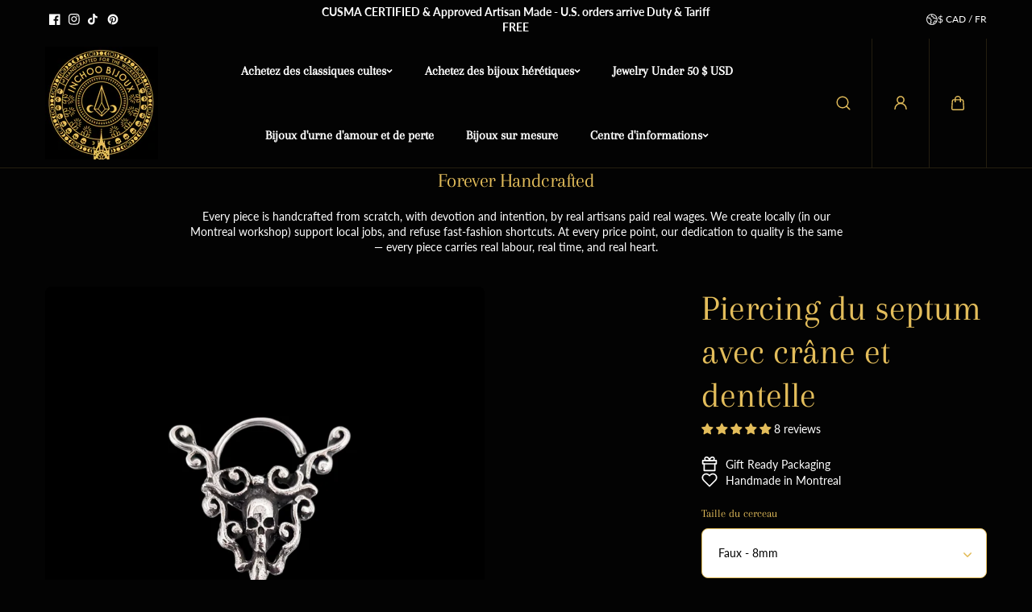

--- FILE ---
content_type: text/html; charset=utf-8
request_url: https://inchoobijoux.com/fr/products/skull-and-lace-septum-piercing
body_size: 94383
content:
<!doctype html>
<html class="no-js" lang="fr">
  <head>
    <meta charset="utf-8">
    <meta http-equiv="X-UA-Compatible" content="IE=edge">
    <meta name="viewport" content="width=device-width,initial-scale=1">
    <meta name="theme-color" content="">
    <link rel="canonical" href="https://inchoobijoux.com/fr/products/skull-and-lace-septum-piercing">
    <meta name="robots" content="index, follow"><link rel="icon" type="image/png" href="//inchoobijoux.com/cdn/shop/files/logo.jpg?crop=center&height=32&v=1644441334&width=32"><link
        rel="preconnect"
        href="https://fonts.shopifycdn.com"
        crossorigin
      ><title>
      Piercing du septum avec crâne et dentelle

        &ndash; Inchoo Bijoux</title>

    
      <meta name="description" content="Assumez votre côté obscur avec ce piercing septum en argent sterling avec tête de mort et dentelle, symbole d&#39;élégance gothique. Ce bijou orné est un exemple de savoir-faire exquis, parfait pour celles qui apprécient les détails raffinés ou comme cadeau pour elle. Que vous soyez une sorcière enchanteresse ou un vampire">
    

    
  
  <meta property="og:site_name" content="Inchoo Bijoux">
  <meta property="og:url" content="https://inchoobijoux.com/fr/products/skull-and-lace-septum-piercing">
  <meta property="og:title" content="Piercing du septum avec crâne et dentelle">
  <meta property="og:type" content="product">
  <meta property="og:description" content="Assumez votre côté obscur avec ce piercing septum en argent sterling avec tête de mort et dentelle, symbole d&#39;élégance gothique. Ce bijou orné est un exemple de savoir-faire exquis, parfait pour celles qui apprécient les détails raffinés ou comme cadeau pour elle. Que vous soyez une sorcière enchanteresse ou un vampire"><meta property="og:image" content="http://inchoobijoux.com/cdn/shop/files/Product_Photos_4_-_2024-12-23T131731.422.png?v=1734978019">
    <meta property="og:image:secure_url" content="https://inchoobijoux.com/cdn/shop/files/Product_Photos_4_-_2024-12-23T131731.422.png?v=1734978019">
    <meta property="og:image:width" content="1080">
    <meta property="og:image:height" content="1080"><meta property="og:price:amount" content="110.50">
    <meta property="og:price:currency" content="CAD"><meta name="twitter:card" content="summary_large_image">
  <meta name="twitter:title" content="Piercing du septum avec crâne et dentelle">
  <meta name="twitter:description" content="Assumez votre côté obscur avec ce piercing septum en argent sterling avec tête de mort et dentelle, symbole d&#39;élégance gothique. Ce bijou orné est un exemple de savoir-faire exquis, parfait pour celles qui apprécient les détails raffinés ou comme cadeau pour elle. Que vous soyez une sorcière enchanteresse ou un vampire">
  

    <script>window.performance && window.performance.mark && window.performance.mark('shopify.content_for_header.start');</script><meta name="google-site-verification" content="wLnv1dsgNPIS4nkW5cqpqyCZqpJFWf48A68LFwkwOI8">
<meta name="google-site-verification" content="uxu5Zhsj6iiJ2OnEsQN6wsSUXXiWrl_f9FQX3BTWvG0">
<meta name="facebook-domain-verification" content="qysxdix60qw1h2m7e4kbip351ufcf6">
<meta name="facebook-domain-verification" content="oszphnlwp5jxvf2qim6rrra8844445">
<meta id="shopify-digital-wallet" name="shopify-digital-wallet" content="/32730316859/digital_wallets/dialog">
<meta name="shopify-checkout-api-token" content="de5bcbacff78a3a2368b9418c3901ad9">
<meta id="in-context-paypal-metadata" data-shop-id="32730316859" data-venmo-supported="false" data-environment="production" data-locale="fr_FR" data-paypal-v4="true" data-currency="CAD">
<link rel="alternate" hreflang="x-default" href="https://inchoobijoux.com/products/skull-and-lace-septum-piercing">
<link rel="alternate" hreflang="en" href="https://inchoobijoux.com/products/skull-and-lace-septum-piercing">
<link rel="alternate" hreflang="fr" href="https://inchoobijoux.com/fr/products/skull-and-lace-septum-piercing">
<link rel="alternate" hreflang="en-FR" href="https://inchoobijoux.com/en-fr/products/skull-and-lace-septum-piercing">
<link rel="alternate" hreflang="fr-FR" href="https://inchoobijoux.com/fr-fr/products/skull-and-lace-septum-piercing">
<link rel="alternate" hreflang="en-DE" href="https://inchoobijoux.com/en-de/products/skull-and-lace-septum-piercing">
<link rel="alternate" hreflang="fr-DE" href="https://inchoobijoux.com/fr-de/products/skull-and-lace-septum-piercing">
<link rel="alternate" type="application/json+oembed" href="https://inchoobijoux.com/fr/products/skull-and-lace-septum-piercing.oembed">
<script async="async" src="/checkouts/internal/preloads.js?locale=fr-CA"></script>
<link rel="preconnect" href="https://shop.app" crossorigin="anonymous">
<script async="async" src="https://shop.app/checkouts/internal/preloads.js?locale=fr-CA&shop_id=32730316859" crossorigin="anonymous"></script>
<script id="apple-pay-shop-capabilities" type="application/json">{"shopId":32730316859,"countryCode":"CA","currencyCode":"CAD","merchantCapabilities":["supports3DS"],"merchantId":"gid:\/\/shopify\/Shop\/32730316859","merchantName":"Inchoo Bijoux","requiredBillingContactFields":["postalAddress","email","phone"],"requiredShippingContactFields":["postalAddress","email","phone"],"shippingType":"shipping","supportedNetworks":["visa","masterCard","amex","discover","interac","jcb"],"total":{"type":"pending","label":"Inchoo Bijoux","amount":"1.00"},"shopifyPaymentsEnabled":true,"supportsSubscriptions":true}</script>
<script id="shopify-features" type="application/json">{"accessToken":"de5bcbacff78a3a2368b9418c3901ad9","betas":["rich-media-storefront-analytics"],"domain":"inchoobijoux.com","predictiveSearch":true,"shopId":32730316859,"locale":"fr"}</script>
<script>var Shopify = Shopify || {};
Shopify.shop = "inchoo-bijoux.myshopify.com";
Shopify.locale = "fr";
Shopify.currency = {"active":"CAD","rate":"1.0"};
Shopify.country = "CA";
Shopify.theme = {"name":"King - Milan 2024 NEW ","id":145281679578,"schema_name":"King","schema_version":"1.0.1","theme_store_id":2948,"role":"main"};
Shopify.theme.handle = "null";
Shopify.theme.style = {"id":null,"handle":null};
Shopify.cdnHost = "inchoobijoux.com/cdn";
Shopify.routes = Shopify.routes || {};
Shopify.routes.root = "/fr/";</script>
<script type="module">!function(o){(o.Shopify=o.Shopify||{}).modules=!0}(window);</script>
<script>!function(o){function n(){var o=[];function n(){o.push(Array.prototype.slice.apply(arguments))}return n.q=o,n}var t=o.Shopify=o.Shopify||{};t.loadFeatures=n(),t.autoloadFeatures=n()}(window);</script>
<script>
  window.ShopifyPay = window.ShopifyPay || {};
  window.ShopifyPay.apiHost = "shop.app\/pay";
  window.ShopifyPay.redirectState = null;
</script>
<script id="shop-js-analytics" type="application/json">{"pageType":"product"}</script>
<script defer="defer" async type="module" src="//inchoobijoux.com/cdn/shopifycloud/shop-js/modules/v2/client.init-shop-cart-sync_XvpUV7qp.fr.esm.js"></script>
<script defer="defer" async type="module" src="//inchoobijoux.com/cdn/shopifycloud/shop-js/modules/v2/chunk.common_C2xzKNNs.esm.js"></script>
<script type="module">
  await import("//inchoobijoux.com/cdn/shopifycloud/shop-js/modules/v2/client.init-shop-cart-sync_XvpUV7qp.fr.esm.js");
await import("//inchoobijoux.com/cdn/shopifycloud/shop-js/modules/v2/chunk.common_C2xzKNNs.esm.js");

  window.Shopify.SignInWithShop?.initShopCartSync?.({"fedCMEnabled":true,"windoidEnabled":true});

</script>
<script defer="defer" async type="module" src="//inchoobijoux.com/cdn/shopifycloud/shop-js/modules/v2/client.payment-terms_eoGasybT.fr.esm.js"></script>
<script defer="defer" async type="module" src="//inchoobijoux.com/cdn/shopifycloud/shop-js/modules/v2/chunk.common_C2xzKNNs.esm.js"></script>
<script defer="defer" async type="module" src="//inchoobijoux.com/cdn/shopifycloud/shop-js/modules/v2/chunk.modal_7MqWQJ87.esm.js"></script>
<script type="module">
  await import("//inchoobijoux.com/cdn/shopifycloud/shop-js/modules/v2/client.payment-terms_eoGasybT.fr.esm.js");
await import("//inchoobijoux.com/cdn/shopifycloud/shop-js/modules/v2/chunk.common_C2xzKNNs.esm.js");
await import("//inchoobijoux.com/cdn/shopifycloud/shop-js/modules/v2/chunk.modal_7MqWQJ87.esm.js");

  
</script>
<script>
  window.Shopify = window.Shopify || {};
  if (!window.Shopify.featureAssets) window.Shopify.featureAssets = {};
  window.Shopify.featureAssets['shop-js'] = {"shop-cart-sync":["modules/v2/client.shop-cart-sync_C66VAAYi.fr.esm.js","modules/v2/chunk.common_C2xzKNNs.esm.js"],"init-fed-cm":["modules/v2/client.init-fed-cm_By4eIqYa.fr.esm.js","modules/v2/chunk.common_C2xzKNNs.esm.js"],"shop-button":["modules/v2/client.shop-button_Bz0N9rYp.fr.esm.js","modules/v2/chunk.common_C2xzKNNs.esm.js"],"shop-cash-offers":["modules/v2/client.shop-cash-offers_B90ok608.fr.esm.js","modules/v2/chunk.common_C2xzKNNs.esm.js","modules/v2/chunk.modal_7MqWQJ87.esm.js"],"init-windoid":["modules/v2/client.init-windoid_CdJe_Ee3.fr.esm.js","modules/v2/chunk.common_C2xzKNNs.esm.js"],"shop-toast-manager":["modules/v2/client.shop-toast-manager_kCJHoUCw.fr.esm.js","modules/v2/chunk.common_C2xzKNNs.esm.js"],"init-shop-email-lookup-coordinator":["modules/v2/client.init-shop-email-lookup-coordinator_BPuRLqHy.fr.esm.js","modules/v2/chunk.common_C2xzKNNs.esm.js"],"init-shop-cart-sync":["modules/v2/client.init-shop-cart-sync_XvpUV7qp.fr.esm.js","modules/v2/chunk.common_C2xzKNNs.esm.js"],"avatar":["modules/v2/client.avatar_BTnouDA3.fr.esm.js"],"pay-button":["modules/v2/client.pay-button_CmFhG2BZ.fr.esm.js","modules/v2/chunk.common_C2xzKNNs.esm.js"],"init-customer-accounts":["modules/v2/client.init-customer-accounts_C5-IhKGM.fr.esm.js","modules/v2/client.shop-login-button_DrlPOW6Z.fr.esm.js","modules/v2/chunk.common_C2xzKNNs.esm.js","modules/v2/chunk.modal_7MqWQJ87.esm.js"],"init-shop-for-new-customer-accounts":["modules/v2/client.init-shop-for-new-customer-accounts_Cv1WqR1n.fr.esm.js","modules/v2/client.shop-login-button_DrlPOW6Z.fr.esm.js","modules/v2/chunk.common_C2xzKNNs.esm.js","modules/v2/chunk.modal_7MqWQJ87.esm.js"],"shop-login-button":["modules/v2/client.shop-login-button_DrlPOW6Z.fr.esm.js","modules/v2/chunk.common_C2xzKNNs.esm.js","modules/v2/chunk.modal_7MqWQJ87.esm.js"],"init-customer-accounts-sign-up":["modules/v2/client.init-customer-accounts-sign-up_Dqgdz3C3.fr.esm.js","modules/v2/client.shop-login-button_DrlPOW6Z.fr.esm.js","modules/v2/chunk.common_C2xzKNNs.esm.js","modules/v2/chunk.modal_7MqWQJ87.esm.js"],"shop-follow-button":["modules/v2/client.shop-follow-button_D7RRykwK.fr.esm.js","modules/v2/chunk.common_C2xzKNNs.esm.js","modules/v2/chunk.modal_7MqWQJ87.esm.js"],"checkout-modal":["modules/v2/client.checkout-modal_NILs_SXn.fr.esm.js","modules/v2/chunk.common_C2xzKNNs.esm.js","modules/v2/chunk.modal_7MqWQJ87.esm.js"],"lead-capture":["modules/v2/client.lead-capture_CSmE_fhP.fr.esm.js","modules/v2/chunk.common_C2xzKNNs.esm.js","modules/v2/chunk.modal_7MqWQJ87.esm.js"],"shop-login":["modules/v2/client.shop-login_CKcjyRl_.fr.esm.js","modules/v2/chunk.common_C2xzKNNs.esm.js","modules/v2/chunk.modal_7MqWQJ87.esm.js"],"payment-terms":["modules/v2/client.payment-terms_eoGasybT.fr.esm.js","modules/v2/chunk.common_C2xzKNNs.esm.js","modules/v2/chunk.modal_7MqWQJ87.esm.js"]};
</script>
<script>(function() {
  var isLoaded = false;
  function asyncLoad() {
    if (isLoaded) return;
    isLoaded = true;
    var urls = ["https:\/\/chimpstatic.com\/mcjs-connected\/js\/users\/bb20dbf972314b0cb068f7799\/40b17aabf5877906a41f4a173.js?shop=inchoo-bijoux.myshopify.com","https:\/\/js.smile.io\/v1\/smile-shopify.js?shop=inchoo-bijoux.myshopify.com","\/\/cdn.shopify.com\/proxy\/e99a40a432a15e5d50a3d45bfa212c02361c9fc28955b876ad4559ec63d7566f\/sa-prod.saincserv.com\/i\/notification-TQFGLOIR.js?shop=inchoo-bijoux.myshopify.com\u0026sp-cache-control=cHVibGljLCBtYXgtYWdlPTkwMA"];
    for (var i = 0; i < urls.length; i++) {
      var s = document.createElement('script');
      s.type = 'text/javascript';
      s.async = true;
      s.src = urls[i];
      var x = document.getElementsByTagName('script')[0];
      x.parentNode.insertBefore(s, x);
    }
  };
  if(window.attachEvent) {
    window.attachEvent('onload', asyncLoad);
  } else {
    window.addEventListener('load', asyncLoad, false);
  }
})();</script>
<script id="__st">var __st={"a":32730316859,"offset":-18000,"reqid":"fdacaad5-f160-46a5-ae4d-dd7790000405-1768673434","pageurl":"inchoobijoux.com\/fr\/products\/skull-and-lace-septum-piercing","u":"50b274e901fb","p":"product","rtyp":"product","rid":7935949865178};</script>
<script>window.ShopifyPaypalV4VisibilityTracking = true;</script>
<script id="captcha-bootstrap">!function(){'use strict';const t='contact',e='account',n='new_comment',o=[[t,t],['blogs',n],['comments',n],[t,'customer']],c=[[e,'customer_login'],[e,'guest_login'],[e,'recover_customer_password'],[e,'create_customer']],r=t=>t.map((([t,e])=>`form[action*='/${t}']:not([data-nocaptcha='true']) input[name='form_type'][value='${e}']`)).join(','),a=t=>()=>t?[...document.querySelectorAll(t)].map((t=>t.form)):[];function s(){const t=[...o],e=r(t);return a(e)}const i='password',u='form_key',d=['recaptcha-v3-token','g-recaptcha-response','h-captcha-response',i],f=()=>{try{return window.sessionStorage}catch{return}},m='__shopify_v',_=t=>t.elements[u];function p(t,e,n=!1){try{const o=window.sessionStorage,c=JSON.parse(o.getItem(e)),{data:r}=function(t){const{data:e,action:n}=t;return t[m]||n?{data:e,action:n}:{data:t,action:n}}(c);for(const[e,n]of Object.entries(r))t.elements[e]&&(t.elements[e].value=n);n&&o.removeItem(e)}catch(o){console.error('form repopulation failed',{error:o})}}const l='form_type',E='cptcha';function T(t){t.dataset[E]=!0}const w=window,h=w.document,L='Shopify',v='ce_forms',y='captcha';let A=!1;((t,e)=>{const n=(g='f06e6c50-85a8-45c8-87d0-21a2b65856fe',I='https://cdn.shopify.com/shopifycloud/storefront-forms-hcaptcha/ce_storefront_forms_captcha_hcaptcha.v1.5.2.iife.js',D={infoText:'Protégé par hCaptcha',privacyText:'Confidentialité',termsText:'Conditions'},(t,e,n)=>{const o=w[L][v],c=o.bindForm;if(c)return c(t,g,e,D).then(n);var r;o.q.push([[t,g,e,D],n]),r=I,A||(h.body.append(Object.assign(h.createElement('script'),{id:'captcha-provider',async:!0,src:r})),A=!0)});var g,I,D;w[L]=w[L]||{},w[L][v]=w[L][v]||{},w[L][v].q=[],w[L][y]=w[L][y]||{},w[L][y].protect=function(t,e){n(t,void 0,e),T(t)},Object.freeze(w[L][y]),function(t,e,n,w,h,L){const[v,y,A,g]=function(t,e,n){const i=e?o:[],u=t?c:[],d=[...i,...u],f=r(d),m=r(i),_=r(d.filter((([t,e])=>n.includes(e))));return[a(f),a(m),a(_),s()]}(w,h,L),I=t=>{const e=t.target;return e instanceof HTMLFormElement?e:e&&e.form},D=t=>v().includes(t);t.addEventListener('submit',(t=>{const e=I(t);if(!e)return;const n=D(e)&&!e.dataset.hcaptchaBound&&!e.dataset.recaptchaBound,o=_(e),c=g().includes(e)&&(!o||!o.value);(n||c)&&t.preventDefault(),c&&!n&&(function(t){try{if(!f())return;!function(t){const e=f();if(!e)return;const n=_(t);if(!n)return;const o=n.value;o&&e.removeItem(o)}(t);const e=Array.from(Array(32),(()=>Math.random().toString(36)[2])).join('');!function(t,e){_(t)||t.append(Object.assign(document.createElement('input'),{type:'hidden',name:u})),t.elements[u].value=e}(t,e),function(t,e){const n=f();if(!n)return;const o=[...t.querySelectorAll(`input[type='${i}']`)].map((({name:t})=>t)),c=[...d,...o],r={};for(const[a,s]of new FormData(t).entries())c.includes(a)||(r[a]=s);n.setItem(e,JSON.stringify({[m]:1,action:t.action,data:r}))}(t,e)}catch(e){console.error('failed to persist form',e)}}(e),e.submit())}));const S=(t,e)=>{t&&!t.dataset[E]&&(n(t,e.some((e=>e===t))),T(t))};for(const o of['focusin','change'])t.addEventListener(o,(t=>{const e=I(t);D(e)&&S(e,y())}));const B=e.get('form_key'),M=e.get(l),P=B&&M;t.addEventListener('DOMContentLoaded',(()=>{const t=y();if(P)for(const e of t)e.elements[l].value===M&&p(e,B);[...new Set([...A(),...v().filter((t=>'true'===t.dataset.shopifyCaptcha))])].forEach((e=>S(e,t)))}))}(h,new URLSearchParams(w.location.search),n,t,e,['guest_login'])})(!0,!0)}();</script>
<script integrity="sha256-4kQ18oKyAcykRKYeNunJcIwy7WH5gtpwJnB7kiuLZ1E=" data-source-attribution="shopify.loadfeatures" defer="defer" src="//inchoobijoux.com/cdn/shopifycloud/storefront/assets/storefront/load_feature-a0a9edcb.js" crossorigin="anonymous"></script>
<script crossorigin="anonymous" defer="defer" src="//inchoobijoux.com/cdn/shopifycloud/storefront/assets/shopify_pay/storefront-65b4c6d7.js?v=20250812"></script>
<script data-source-attribution="shopify.dynamic_checkout.dynamic.init">var Shopify=Shopify||{};Shopify.PaymentButton=Shopify.PaymentButton||{isStorefrontPortableWallets:!0,init:function(){window.Shopify.PaymentButton.init=function(){};var t=document.createElement("script");t.src="https://inchoobijoux.com/cdn/shopifycloud/portable-wallets/latest/portable-wallets.fr.js",t.type="module",document.head.appendChild(t)}};
</script>
<script data-source-attribution="shopify.dynamic_checkout.buyer_consent">
  function portableWalletsHideBuyerConsent(e){var t=document.getElementById("shopify-buyer-consent"),n=document.getElementById("shopify-subscription-policy-button");t&&n&&(t.classList.add("hidden"),t.setAttribute("aria-hidden","true"),n.removeEventListener("click",e))}function portableWalletsShowBuyerConsent(e){var t=document.getElementById("shopify-buyer-consent"),n=document.getElementById("shopify-subscription-policy-button");t&&n&&(t.classList.remove("hidden"),t.removeAttribute("aria-hidden"),n.addEventListener("click",e))}window.Shopify?.PaymentButton&&(window.Shopify.PaymentButton.hideBuyerConsent=portableWalletsHideBuyerConsent,window.Shopify.PaymentButton.showBuyerConsent=portableWalletsShowBuyerConsent);
</script>
<script>
  function portableWalletsCleanup(e){e&&e.src&&console.error("Failed to load portable wallets script "+e.src);var t=document.querySelectorAll("shopify-accelerated-checkout .shopify-payment-button__skeleton, shopify-accelerated-checkout-cart .wallet-cart-button__skeleton"),e=document.getElementById("shopify-buyer-consent");for(let e=0;e<t.length;e++)t[e].remove();e&&e.remove()}function portableWalletsNotLoadedAsModule(e){e instanceof ErrorEvent&&"string"==typeof e.message&&e.message.includes("import.meta")&&"string"==typeof e.filename&&e.filename.includes("portable-wallets")&&(window.removeEventListener("error",portableWalletsNotLoadedAsModule),window.Shopify.PaymentButton.failedToLoad=e,"loading"===document.readyState?document.addEventListener("DOMContentLoaded",window.Shopify.PaymentButton.init):window.Shopify.PaymentButton.init())}window.addEventListener("error",portableWalletsNotLoadedAsModule);
</script>

<script type="module" src="https://inchoobijoux.com/cdn/shopifycloud/portable-wallets/latest/portable-wallets.fr.js" onError="portableWalletsCleanup(this)" crossorigin="anonymous"></script>
<script nomodule>
  document.addEventListener("DOMContentLoaded", portableWalletsCleanup);
</script>

<link id="shopify-accelerated-checkout-styles" rel="stylesheet" media="screen" href="https://inchoobijoux.com/cdn/shopifycloud/portable-wallets/latest/accelerated-checkout-backwards-compat.css" crossorigin="anonymous">
<style id="shopify-accelerated-checkout-cart">
        #shopify-buyer-consent {
  margin-top: 1em;
  display: inline-block;
  width: 100%;
}

#shopify-buyer-consent.hidden {
  display: none;
}

#shopify-subscription-policy-button {
  background: none;
  border: none;
  padding: 0;
  text-decoration: underline;
  font-size: inherit;
  cursor: pointer;
}

#shopify-subscription-policy-button::before {
  box-shadow: none;
}

      </style>
<script id="sections-script" data-sections="main-product,footer" defer="defer" src="//inchoobijoux.com/cdn/shop/t/19/compiled_assets/scripts.js?v=5223"></script>
<script>window.performance && window.performance.mark && window.performance.mark('shopify.content_for_header.end');</script>
    
<style data-shopify>
  @font-face {
  font-family: Lato;
  font-weight: 400;
  font-style: normal;
  font-display: swap;
  src: url("//inchoobijoux.com/cdn/fonts/lato/lato_n4.c3b93d431f0091c8be23185e15c9d1fee1e971c5.woff2") format("woff2"),
       url("//inchoobijoux.com/cdn/fonts/lato/lato_n4.d5c00c781efb195594fd2fd4ad04f7882949e327.woff") format("woff");
}

  @font-face {
  font-family: Lato;
  font-weight: 700;
  font-style: normal;
  font-display: swap;
  src: url("//inchoobijoux.com/cdn/fonts/lato/lato_n7.900f219bc7337bc57a7a2151983f0a4a4d9d5dcf.woff2") format("woff2"),
       url("//inchoobijoux.com/cdn/fonts/lato/lato_n7.a55c60751adcc35be7c4f8a0313f9698598612ee.woff") format("woff");
}

  @font-face {
  font-family: Lato;
  font-weight: 400;
  font-style: italic;
  font-display: swap;
  src: url("//inchoobijoux.com/cdn/fonts/lato/lato_i4.09c847adc47c2fefc3368f2e241a3712168bc4b6.woff2") format("woff2"),
       url("//inchoobijoux.com/cdn/fonts/lato/lato_i4.3c7d9eb6c1b0a2bf62d892c3ee4582b016d0f30c.woff") format("woff");
}

  @font-face {
  font-family: Lato;
  font-weight: 700;
  font-style: italic;
  font-display: swap;
  src: url("//inchoobijoux.com/cdn/fonts/lato/lato_i7.16ba75868b37083a879b8dd9f2be44e067dfbf92.woff2") format("woff2"),
       url("//inchoobijoux.com/cdn/fonts/lato/lato_i7.4c07c2b3b7e64ab516aa2f2081d2bb0366b9dce8.woff") format("woff");
}


  @font-face {
  font-family: Arapey;
  font-weight: 400;
  font-style: normal;
  font-display: swap;
  src: url("//inchoobijoux.com/cdn/fonts/arapey/arapey_n4.f34340ab9c56baa7f8accf674e253407b725d12c.woff2") format("woff2"),
       url("//inchoobijoux.com/cdn/fonts/arapey/arapey_n4.003d1426f62522643e43e1d3072a2e7d1ab78130.woff") format("woff");
}

  
  @font-face {
  font-family: Arapey;
  font-weight: 400;
  font-style: italic;
  font-display: swap;
  src: url("//inchoobijoux.com/cdn/fonts/arapey/arapey_i4.ad247a0e8f08ff5e0ae323e76dcd32a177cc1ff2.woff2") format("woff2"),
       url("//inchoobijoux.com/cdn/fonts/arapey/arapey_i4.82d96a9fb4e68810c9dda6c6733ec9fc812fc1dd.woff") format("woff");
}

  

  @font-face {
  font-family: Arapey;
  font-weight: 400;
  font-style: normal;
  font-display: swap;
  src: url("//inchoobijoux.com/cdn/fonts/arapey/arapey_n4.f34340ab9c56baa7f8accf674e253407b725d12c.woff2") format("woff2"),
       url("//inchoobijoux.com/cdn/fonts/arapey/arapey_n4.003d1426f62522643e43e1d3072a2e7d1ab78130.woff") format("woff");
}

  
  @font-face {
  font-family: Arapey;
  font-weight: 400;
  font-style: italic;
  font-display: swap;
  src: url("//inchoobijoux.com/cdn/fonts/arapey/arapey_i4.ad247a0e8f08ff5e0ae323e76dcd32a177cc1ff2.woff2") format("woff2"),
       url("//inchoobijoux.com/cdn/fonts/arapey/arapey_i4.82d96a9fb4e68810c9dda6c6733ec9fc812fc1dd.woff") format("woff");
}

  
  :root {
    --body_font_family: Lato, sans-serif;
    --body_font_weight: 400;
    --body_font_style: normal;
    --body_font_line_height: 1.4;
    --body_letter_spacing: 0.0em;
    --body_font_scale: 1.0;

    --heading_font_family: Arapey, serif;
    --heading_font_style: normal;
    --heading_font_weight: 400;
    --heading_font_line_height: 1.2;
    --heading_letter_spacing: -0.025em;
    --heading_font_scale: 1.0;

    --accent_font_family: Arapey, serif;
    --accent_font_weight: 400;
    --accent_font_style: normal;
    --accent_font_line_height: 1;
    --accent_letter_spacing: 0.0em;
    --accent_font_scale: 1.0;


    --header_background: #030303;
    --header_alternate_background: #030303;
    --header_color: #ffffff;
    --header_border_color:227,189,91;
    --header_hover_color: #e3bd5b;
    --submenu_background: #030303;
    --submenu_color: #ffffff;
    --submenu_hover_color: #e3bd5b;
    --submenu_border: #f4f4f4;
    --header_icon_color: #e3bd5b;


    --footer_background:#030303;
    --footer_edge: #ffffff;
    --footer_border:#ffffff;
    --footer_heading_color: #e3bd5b;
    --footer_color:#ffffff;
    --footer_link_color:#ffffff;
    --footer_hover_color:#ffffff;
    --footer_form_text:#ffffff;
    --footer_form_border:#e3bd5b;
    --footer_form_button_text:#030303;
    --footer_form_button_background:#e3bd5b;

    --short_menu_color: #ffffff;
    --short_menu_background: #030303;

    
      --button_font_family: var(--heading_font_family);
      --button_font_weight: var(--heading_font_weight);
      --button_font_style: var(--heading_font_style);
    

    --button_radius: 50px;
    --button_text_transform: unset;
    --slider_arrow_width: 54px;
    --slider_icon_width: 64px;
    --slider_navigation_radius: 10px;
    --page_overlay_opacity: 0.8;
    --page_overlay_background: 0,0, 0;


    --sale_badge_text_color: #ffffff;
    --sale_badge_bg: #D63A2F;
    --preorder_badge_text_color: #ffffff;
    --preorder_badge_bg: #000000;
    --soldout_badge_text_color: #ffffff;
    --soldout_badge_bg: #ff2828;
    --custom_badge_text_color: #ffffff;
    --custom_badge_bg: #1f9c24;
    --discount_price_text: #ffffff;
    --discount_price_background: #D63A2F;

    --color_success_text: #1F9C24;
    --color_error_text: #ff2828;
    --color_warning_text: #f9b32e;
    --color_info_text: #f9b32e;



    /* section wise */
    --top_spacing: 0;
    --bottom_spacing: 0;
    /* layout */
    --product_card_radius: 50px;
    --card_radius: 50px;
    --form_radius: 8px;
    --badge_bg:#000;
    --xsmall_text: calc(var(--body_font_scale) * 10px);
    --small_text: calc(var(--body_font_scale) * 12px);
    --text: calc(var(--body_font_scale) * 14px);
    --medium_text: calc(var(--body_font_scale) * 16px);
    --large_text: calc(var(--body_font_scale) * 18px);
    --xlarge_text: calc(var(--body_font_scale) * 20px);
    --h1: calc(var(--heading_font_scale) * 95px);
    --h2: calc(var(--heading_font_scale) * 75px);
    --h3: calc(var(--heading_font_scale) * 65px);
    --h4: calc(var(--heading_font_scale) * 45px);
    --h5: calc(var(--heading_font_scale) * 35px);
    --h6: calc(var(--heading_font_scale) * 25px);


  }

  
    :root,.scheme-primary {
      --body_background: #030303;
      
        --body_background_gradient: #030303;
      
      --body_alternate_background: #000000;
      --border_color: #e3bd5b;
      --heading_color: #e3bd5b;
      --text_color: #ffffff;
      --link_color: #ffffff;
      --highlight_color: #ffffff;
      --highlight_background: rgba(0,0,0,0);
      --button_background: #ffffff;
      --button_text: #000000;
      --button_border: #ffffff;
      --button_background_hover: #ffffff;
      --button_text_hover: #e3bd5b;
      --button_border_hover: #ffffff;

      --secondary_button_background: #000000;
      --secondary_button_text: #ffffff;
      --secondary_button_border: #000000;
      --secondary_button_background_hover: #ffffff;
      --secondary_button_text_hover: #000000;
      --secondary_button_border_hover: #ffffff;

      --image_bg: #030303;
      --image_overlay_background: 0, 0, 0;

      --image_overlay_heading: #ffffff;
      --image_overlay_text: #ffffff;

      --card_background: #000000;
      --edge_background: #ffffff;
      --product_card_background: #030303;
      --product_card_border: #ffffff;
      --slider_icon_background: #ffffff;
      --slider_icon_color: #000000;
      --slider_arrow_border: #ffffff;

      --form_border: #e3bd5b;
      --form_background: #ffffff;
      --form_text: #000000;
    }
  
    .scheme-secondary {
      --body_background: #ffffff;
      
        --body_background_gradient: #ffffff;
      
      --body_alternate_background: #ffffff;
      --border_color: #cccccc;
      --heading_color: #000000;
      --text_color: #000000;
      --link_color: #000000;
      --highlight_color: #fc2e05;
      --highlight_background: rgba(0,0,0,0);
      --button_background: #ffffff;
      --button_text: #000000;
      --button_border: #ffffff;
      --button_background_hover: #dbe112;
      --button_text_hover: #000000;
      --button_border_hover: #dbe112;

      --secondary_button_background: #000000;
      --secondary_button_text: #ffffff;
      --secondary_button_border: #000000;
      --secondary_button_background_hover: #dbe112;
      --secondary_button_text_hover: #000000;
      --secondary_button_border_hover: #dbe112;

      --image_bg: #f0eceb;
      --image_overlay_background: 0, 0, 0;

      --image_overlay_heading: #ffffff;
      --image_overlay_text: #ffffff;

      --card_background: #ffffff;
      --edge_background: #ffffff;
      --product_card_background: #ffffff;
      --product_card_border: #ffffff;
      --slider_icon_background: #ffffff;
      --slider_icon_color: #000000;
      --slider_arrow_border: #ffffff;

      --form_border: #bab9b9;
      --form_background: #ffffff;
      --form_text: #000000;
    }
  
    .scheme-tertiary {
      --body_background: #faf7f6;
      
        --body_background_gradient: #faf7f6;
      
      --body_alternate_background: #ffffff;
      --border_color: #cccccc;
      --heading_color: #000000;
      --text_color: #000000;
      --link_color: #000000;
      --highlight_color: #fc2e05;
      --highlight_background: rgba(0,0,0,0);
      --button_background: #ffffff;
      --button_text: #000000;
      --button_border: #ffffff;
      --button_background_hover: #dbe112;
      --button_text_hover: #000000;
      --button_border_hover: #dbe112;

      --secondary_button_background: #000000;
      --secondary_button_text: #ffffff;
      --secondary_button_border: #000000;
      --secondary_button_background_hover: #dbe112;
      --secondary_button_text_hover: #000000;
      --secondary_button_border_hover: #dbe112;

      --image_bg: #f0eceb;
      --image_overlay_background: 0, 0, 0;

      --image_overlay_heading: #ffffff;
      --image_overlay_text: #ffffff;

      --card_background: #eeeeee;
      --edge_background: #ffffff;
      --product_card_background: #ffffff;
      --product_card_border: #ffffff;
      --slider_icon_background: #ffffff;
      --slider_icon_color: #000000;
      --slider_arrow_border: #ffffff;

      --form_border: #bab9b9;
      --form_background: #ffffff;
      --form_text: #000000;
    }
  

  
  
    [data-button-char]:nth-child(0){
      transition-delay: 0.0s !important;
    }
    
  
    [data-button-char]:nth-child(1){
      transition-delay: 0.05s !important;
    }
    
  
    [data-button-char]:nth-child(2){
      transition-delay: 0.1s !important;
    }
    
  
    [data-button-char]:nth-child(3){
      transition-delay: 0.15s !important;
    }
    
  
    [data-button-char]:nth-child(4){
      transition-delay: 0.2s !important;
    }
    
  
    [data-button-char]:nth-child(5){
      transition-delay: 0.25s !important;
    }
    
  
    [data-button-char]:nth-child(6){
      transition-delay: 0.3s !important;
    }
    
  
    [data-button-char]:nth-child(7){
      transition-delay: 0.35s !important;
    }
    
  
    [data-button-char]:nth-child(8){
      transition-delay: 0.4s !important;
    }
    
  
    [data-button-char]:nth-child(9){
      transition-delay: 0.45s !important;
    }
    
  
    [data-button-char]:nth-child(10){
      transition-delay: 0.5s !important;
    }
    
  
    [data-button-char]:nth-child(11){
      transition-delay: 0.55s !important;
    }
    
  
    [data-button-char]:nth-child(12){
      transition-delay: 0.6s !important;
    }
    
  
    [data-button-char]:nth-child(13){
      transition-delay: 0.65s !important;
    }
    
  
    [data-button-char]:nth-child(14){
      transition-delay: 0.7s !important;
    }
    
  
    [data-button-char]:nth-child(15){
      transition-delay: 0.75s !important;
    }
    
  
    [data-button-char]:nth-child(16){
      transition-delay: 0.8s !important;
    }
    
  
    [data-button-char]:nth-child(17){
      transition-delay: 0.85s !important;
    }
    
  
    [data-button-char]:nth-child(18){
      transition-delay: 0.9s !important;
    }
    
  
    [data-button-char]:nth-child(19){
      transition-delay: 0.95s !important;
    }
    
  
    [data-button-char]:nth-child(20){
      transition-delay: 1.0s !important;
    }
    
  
    [data-button-char]:nth-child(21){
      transition-delay: 1.05s !important;
    }
    
  
    [data-button-char]:nth-child(22){
      transition-delay: 1.1s !important;
    }
    
  
    [data-button-char]:nth-child(23){
      transition-delay: 1.15s !important;
    }
    
  
    [data-button-char]:nth-child(24){
      transition-delay: 1.2s !important;
    }
    
  
    [data-button-char]:nth-child(25){
      transition-delay: 1.25s !important;
    }
    
  
    [data-button-char]:nth-child(26){
      transition-delay: 1.3s !important;
    }
    
  
    [data-button-char]:nth-child(27){
      transition-delay: 1.35s !important;
    }
    
  
    [data-button-char]:nth-child(28){
      transition-delay: 1.4s !important;
    }
    
  
    [data-button-char]:nth-child(29){
      transition-delay: 1.45s !important;
    }
    
  
    [data-button-char]:nth-child(30){
      transition-delay: 1.5s !important;
    }
    
  
    [data-button-char]:nth-child(31){
      transition-delay: 1.55s !important;
    }
    
  
    [data-button-char]:nth-child(32){
      transition-delay: 1.6s !important;
    }
    
  
    [data-button-char]:nth-child(33){
      transition-delay: 1.65s !important;
    }
    
  
    [data-button-char]:nth-child(34){
      transition-delay: 1.7s !important;
    }
    
  
    [data-button-char]:nth-child(35){
      transition-delay: 1.75s !important;
    }
    
  
    [data-button-char]:nth-child(36){
      transition-delay: 1.8s !important;
    }
    
  
    [data-button-char]:nth-child(37){
      transition-delay: 1.85s !important;
    }
    
  
    [data-button-char]:nth-child(38){
      transition-delay: 1.9s !important;
    }
    
  
    [data-button-char]:nth-child(39){
      transition-delay: 1.95s !important;
    }
    
  
    [data-button-char]:nth-child(40){
      transition-delay: 2.0s !important;
    }
    
  
    [data-button-char]:nth-child(41){
      transition-delay: 2.05s !important;
    }
    
  
    [data-button-char]:nth-child(42){
      transition-delay: 2.1s !important;
    }
    
  
    [data-button-char]:nth-child(43){
      transition-delay: 2.15s !important;
    }
    
  
    [data-button-char]:nth-child(44){
      transition-delay: 2.2s !important;
    }
    
  
    [data-button-char]:nth-child(45){
      transition-delay: 2.25s !important;
    }
    
  
    [data-button-char]:nth-child(46){
      transition-delay: 2.3s !important;
    }
    
  
    [data-button-char]:nth-child(47){
      transition-delay: 2.35s !important;
    }
    
  
    [data-button-char]:nth-child(48){
      transition-delay: 2.4s !important;
    }
    
  
    [data-button-char]:nth-child(49){
      transition-delay: 2.45s !important;
    }
    
  
    [data-button-char]:nth-child(50){
      transition-delay: 2.5s !important;
    }
    
  
    [data-button-char]:nth-child(51){
      transition-delay: 2.55s !important;
    }
    
  
    [data-button-char]:nth-child(52){
      transition-delay: 2.6s !important;
    }
    
  
    [data-button-char]:nth-child(53){
      transition-delay: 2.65s !important;
    }
    
  
    [data-button-char]:nth-child(54){
      transition-delay: 2.7s !important;
    }
    
  
    [data-button-char]:nth-child(55){
      transition-delay: 2.75s !important;
    }
    
  
    [data-button-char]:nth-child(56){
      transition-delay: 2.8s !important;
    }
    
  
    [data-button-char]:nth-child(57){
      transition-delay: 2.85s !important;
    }
    
  
    [data-button-char]:nth-child(58){
      transition-delay: 2.9s !important;
    }
    
  
    [data-button-char]:nth-child(59){
      transition-delay: 2.95s !important;
    }
    
  
    [data-button-char]:nth-child(60){
      transition-delay: 3.0s !important;
    }
    
  
    [data-button-char]:nth-child(61){
      transition-delay: 3.05s !important;
    }
    
  
    [data-button-char]:nth-child(62){
      transition-delay: 3.1s !important;
    }
    
  
    [data-button-char]:nth-child(63){
      transition-delay: 3.15s !important;
    }
    
  
    [data-button-char]:nth-child(64){
      transition-delay: 3.2s !important;
    }
    
  
    [data-button-char]:nth-child(65){
      transition-delay: 3.25s !important;
    }
    
  
    [data-button-char]:nth-child(66){
      transition-delay: 3.3s !important;
    }
    
  
    [data-button-char]:nth-child(67){
      transition-delay: 3.35s !important;
    }
    
  
    [data-button-char]:nth-child(68){
      transition-delay: 3.4s !important;
    }
    
  
    [data-button-char]:nth-child(69){
      transition-delay: 3.45s !important;
    }
    
  
    [data-button-char]:nth-child(70){
      transition-delay: 3.5s !important;
    }
    
  
    [data-button-char]:nth-child(71){
      transition-delay: 3.55s !important;
    }
    
  
    [data-button-char]:nth-child(72){
      transition-delay: 3.6s !important;
    }
    
  
    [data-button-char]:nth-child(73){
      transition-delay: 3.65s !important;
    }
    
  
    [data-button-char]:nth-child(74){
      transition-delay: 3.7s !important;
    }
    
  
    [data-button-char]:nth-child(75){
      transition-delay: 3.75s !important;
    }
    
  
    [data-button-char]:nth-child(76){
      transition-delay: 3.8s !important;
    }
    
  
    [data-button-char]:nth-child(77){
      transition-delay: 3.85s !important;
    }
    
  
    [data-button-char]:nth-child(78){
      transition-delay: 3.9s !important;
    }
    
  
    [data-button-char]:nth-child(79){
      transition-delay: 3.95s !important;
    }
    
  
    [data-button-char]:nth-child(80){
      transition-delay: 4.0s !important;
    }
    
  
    [data-button-char]:nth-child(81){
      transition-delay: 4.05s !important;
    }
    
  
    [data-button-char]:nth-child(82){
      transition-delay: 4.1s !important;
    }
    
  
    [data-button-char]:nth-child(83){
      transition-delay: 4.15s !important;
    }
    
  
    [data-button-char]:nth-child(84){
      transition-delay: 4.2s !important;
    }
    
  
    [data-button-char]:nth-child(85){
      transition-delay: 4.25s !important;
    }
    
  
    [data-button-char]:nth-child(86){
      transition-delay: 4.3s !important;
    }
    
  
    [data-button-char]:nth-child(87){
      transition-delay: 4.35s !important;
    }
    
  
    [data-button-char]:nth-child(88){
      transition-delay: 4.4s !important;
    }
    
  
    [data-button-char]:nth-child(89){
      transition-delay: 4.45s !important;
    }
    
  
    [data-button-char]:nth-child(90){
      transition-delay: 4.5s !important;
    }
    
  
    [data-button-char]:nth-child(91){
      transition-delay: 4.55s !important;
    }
    
  
    [data-button-char]:nth-child(92){
      transition-delay: 4.6s !important;
    }
    
  
    [data-button-char]:nth-child(93){
      transition-delay: 4.65s !important;
    }
    
  
    [data-button-char]:nth-child(94){
      transition-delay: 4.7s !important;
    }
    
  
    [data-button-char]:nth-child(95){
      transition-delay: 4.75s !important;
    }
    
  
    [data-button-char]:nth-child(96){
      transition-delay: 4.8s !important;
    }
    
  
    [data-button-char]:nth-child(97){
      transition-delay: 4.85s !important;
    }
    
  
    [data-button-char]:nth-child(98){
      transition-delay: 4.9s !important;
    }
    
  
    [data-button-char]:nth-child(99){
      transition-delay: 4.95s !important;
    }
    
  
    [data-button-char]:nth-child(100){
      transition-delay: 5.0s !important;
    }
    
  
    [data-button-char]:nth-child(101){
      transition-delay: 5.05s !important;
    }
    
  
    [data-button-char]:nth-child(102){
      transition-delay: 5.1s !important;
    }
    
  
    [data-button-char]:nth-child(103){
      transition-delay: 5.15s !important;
    }
    
  
    [data-button-char]:nth-child(104){
      transition-delay: 5.2s !important;
    }
    
  
    [data-button-char]:nth-child(105){
      transition-delay: 5.25s !important;
    }
    
  
    [data-button-char]:nth-child(106){
      transition-delay: 5.3s !important;
    }
    
  
    [data-button-char]:nth-child(107){
      transition-delay: 5.35s !important;
    }
    
  
    [data-button-char]:nth-child(108){
      transition-delay: 5.4s !important;
    }
    
  
    [data-button-char]:nth-child(109){
      transition-delay: 5.45s !important;
    }
    
  
    [data-button-char]:nth-child(110){
      transition-delay: 5.5s !important;
    }
    
  
    [data-button-char]:nth-child(111){
      transition-delay: 5.55s !important;
    }
    
  
    [data-button-char]:nth-child(112){
      transition-delay: 5.6s !important;
    }
    
  
    [data-button-char]:nth-child(113){
      transition-delay: 5.65s !important;
    }
    
  
    [data-button-char]:nth-child(114){
      transition-delay: 5.7s !important;
    }
    
  
    [data-button-char]:nth-child(115){
      transition-delay: 5.75s !important;
    }
    
  
    [data-button-char]:nth-child(116){
      transition-delay: 5.8s !important;
    }
    
  
    [data-button-char]:nth-child(117){
      transition-delay: 5.85s !important;
    }
    
  
    [data-button-char]:nth-child(118){
      transition-delay: 5.9s !important;
    }
    
  
    [data-button-char]:nth-child(119){
      transition-delay: 5.95s !important;
    }
    
  
    [data-button-char]:nth-child(120){
      transition-delay: 6.0s !important;
    }
    
  
    [data-button-char]:nth-child(121){
      transition-delay: 6.05s !important;
    }
    
  
    [data-button-char]:nth-child(122){
      transition-delay: 6.1s !important;
    }
    
  
    [data-button-char]:nth-child(123){
      transition-delay: 6.15s !important;
    }
    
  
    [data-button-char]:nth-child(124){
      transition-delay: 6.2s !important;
    }
    
  
    [data-button-char]:nth-child(125){
      transition-delay: 6.25s !important;
    }
    
  
    [data-button-char]:nth-child(126){
      transition-delay: 6.3s !important;
    }
    
  
    [data-button-char]:nth-child(127){
      transition-delay: 6.35s !important;
    }
    
  
    [data-button-char]:nth-child(128){
      transition-delay: 6.4s !important;
    }
    
  
    [data-button-char]:nth-child(129){
      transition-delay: 6.45s !important;
    }
    
  
    [data-button-char]:nth-child(130){
      transition-delay: 6.5s !important;
    }
    
  
    [data-button-char]:nth-child(131){
      transition-delay: 6.55s !important;
    }
    
  
    [data-button-char]:nth-child(132){
      transition-delay: 6.6s !important;
    }
    
  
    [data-button-char]:nth-child(133){
      transition-delay: 6.65s !important;
    }
    
  
    [data-button-char]:nth-child(134){
      transition-delay: 6.7s !important;
    }
    
  
    [data-button-char]:nth-child(135){
      transition-delay: 6.75s !important;
    }
    
  
    [data-button-char]:nth-child(136){
      transition-delay: 6.8s !important;
    }
    
  
    [data-button-char]:nth-child(137){
      transition-delay: 6.85s !important;
    }
    
  
    [data-button-char]:nth-child(138){
      transition-delay: 6.9s !important;
    }
    
  
    [data-button-char]:nth-child(139){
      transition-delay: 6.95s !important;
    }
    
  
    [data-button-char]:nth-child(140){
      transition-delay: 7.0s !important;
    }
    
  
    [data-button-char]:nth-child(141){
      transition-delay: 7.05s !important;
    }
    
  
    [data-button-char]:nth-child(142){
      transition-delay: 7.1s !important;
    }
    
  
    [data-button-char]:nth-child(143){
      transition-delay: 7.15s !important;
    }
    
  
    [data-button-char]:nth-child(144){
      transition-delay: 7.2s !important;
    }
    
  
    [data-button-char]:nth-child(145){
      transition-delay: 7.25s !important;
    }
    
  
    [data-button-char]:nth-child(146){
      transition-delay: 7.3s !important;
    }
    
  
    [data-button-char]:nth-child(147){
      transition-delay: 7.35s !important;
    }
    
  
    [data-button-char]:nth-child(148){
      transition-delay: 7.4s !important;
    }
    
  
    [data-button-char]:nth-child(149){
      transition-delay: 7.45s !important;
    }
    
  
    [data-button-char]:nth-child(150){
      transition-delay: 7.5s !important;
    }
    
  

  
    .border-width-1 {
      border-width: 1px;
    }
  
    .border-width-2 {
      border-width: 2px;
    }
  
    .border-width-3 {
      border-width: 3px;
    }
  
    .border-width-4 {
      border-width: 4px;
    }
  
    .border-width-5 {
      border-width: 5px;
    }
  
    .border-width-6 {
      border-width: 6px;
    }
  
    .border-width-7 {
      border-width: 7px;
    }
  
    .border-width-8 {
      border-width: 8px;
    }
  
    .border-width-9 {
      border-width: 9px;
    }
  
    .border-width-10 {
      border-width: 10px;
    }
  
    .border-width-11 {
      border-width: 11px;
    }
  
    .border-width-12 {
      border-width: 12px;
    }
  
    .border-width-13 {
      border-width: 13px;
    }
  
    .border-width-14 {
      border-width: 14px;
    }
  
    .border-width-15 {
      border-width: 15px;
    }
  
    .border-width-16 {
      border-width: 16px;
    }
  
    .border-width-17 {
      border-width: 17px;
    }
  
    .border-width-18 {
      border-width: 18px;
    }
  
    .border-width-19 {
      border-width: 19px;
    }
  
    .border-width-20 {
      border-width: 20px;
    }
  
    .border-width-21 {
      border-width: 21px;
    }
  
    .border-width-22 {
      border-width: 22px;
    }
  
    .border-width-23 {
      border-width: 23px;
    }
  
    .border-width-24 {
      border-width: 24px;
    }
  
    .border-width-25 {
      border-width: 25px;
    }
  
    .border-width-26 {
      border-width: 26px;
    }
  
    .border-width-27 {
      border-width: 27px;
    }
  
    .border-width-28 {
      border-width: 28px;
    }
  
    .border-width-29 {
      border-width: 29px;
    }
  
    .border-width-30 {
      border-width: 30px;
    }
  
    .border-width-31 {
      border-width: 31px;
    }
  
    .border-width-32 {
      border-width: 32px;
    }
  
    .border-width-33 {
      border-width: 33px;
    }
  
    .border-width-34 {
      border-width: 34px;
    }
  
    .border-width-35 {
      border-width: 35px;
    }
  
    .border-width-36 {
      border-width: 36px;
    }
  
    .border-width-37 {
      border-width: 37px;
    }
  
    .border-width-38 {
      border-width: 38px;
    }
  
    .border-width-39 {
      border-width: 39px;
    }
  
    .border-width-40 {
      border-width: 40px;
    }
  
    .border-width-41 {
      border-width: 41px;
    }
  
    .border-width-42 {
      border-width: 42px;
    }
  
    .border-width-43 {
      border-width: 43px;
    }
  
    .border-width-44 {
      border-width: 44px;
    }
  
    .border-width-45 {
      border-width: 45px;
    }
  
    .border-width-46 {
      border-width: 46px;
    }
  
    .border-width-47 {
      border-width: 47px;
    }
  
    .border-width-48 {
      border-width: 48px;
    }
  
    .border-width-49 {
      border-width: 49px;
    }
  
    .border-width-50 {
      border-width: 50px;
    }
  
    .border-width-51 {
      border-width: 51px;
    }
  
    .border-width-52 {
      border-width: 52px;
    }
  
    .border-width-53 {
      border-width: 53px;
    }
  
    .border-width-54 {
      border-width: 54px;
    }
  
    .border-width-55 {
      border-width: 55px;
    }
  
    .border-width-56 {
      border-width: 56px;
    }
  
    .border-width-57 {
      border-width: 57px;
    }
  
    .border-width-58 {
      border-width: 58px;
    }
  
    .border-width-59 {
      border-width: 59px;
    }
  
    .border-width-60 {
      border-width: 60px;
    }
  
    .border-width-61 {
      border-width: 61px;
    }
  
    .border-width-62 {
      border-width: 62px;
    }
  
    .border-width-63 {
      border-width: 63px;
    }
  
    .border-width-64 {
      border-width: 64px;
    }
  
    .border-width-65 {
      border-width: 65px;
    }
  
    .border-width-66 {
      border-width: 66px;
    }
  
    .border-width-67 {
      border-width: 67px;
    }
  
    .border-width-68 {
      border-width: 68px;
    }
  
    .border-width-69 {
      border-width: 69px;
    }
  
    .border-width-70 {
      border-width: 70px;
    }
  
    .border-width-71 {
      border-width: 71px;
    }
  
    .border-width-72 {
      border-width: 72px;
    }
  
    .border-width-73 {
      border-width: 73px;
    }
  
    .border-width-74 {
      border-width: 74px;
    }
  
    .border-width-75 {
      border-width: 75px;
    }
  
    .border-width-76 {
      border-width: 76px;
    }
  
    .border-width-77 {
      border-width: 77px;
    }
  
    .border-width-78 {
      border-width: 78px;
    }
  
    .border-width-79 {
      border-width: 79px;
    }
  
    .border-width-80 {
      border-width: 80px;
    }
  
    .border-width-81 {
      border-width: 81px;
    }
  
    .border-width-82 {
      border-width: 82px;
    }
  
    .border-width-83 {
      border-width: 83px;
    }
  
    .border-width-84 {
      border-width: 84px;
    }
  
    .border-width-85 {
      border-width: 85px;
    }
  
    .border-width-86 {
      border-width: 86px;
    }
  
    .border-width-87 {
      border-width: 87px;
    }
  
    .border-width-88 {
      border-width: 88px;
    }
  
    .border-width-89 {
      border-width: 89px;
    }
  
    .border-width-90 {
      border-width: 90px;
    }
  
    .border-width-91 {
      border-width: 91px;
    }
  
    .border-width-92 {
      border-width: 92px;
    }
  
    .border-width-93 {
      border-width: 93px;
    }
  
    .border-width-94 {
      border-width: 94px;
    }
  
    .border-width-95 {
      border-width: 95px;
    }
  
    .border-width-96 {
      border-width: 96px;
    }
  
    .border-width-97 {
      border-width: 97px;
    }
  
    .border-width-98 {
      border-width: 98px;
    }
  
    .border-width-99 {
      border-width: 99px;
    }
  
    .border-width-100 {
      border-width: 100px;
    }
  

  
  
  

  @media (max-width: 991px) {
    :root {
      --h1: calc(var(--heading_font_scale) * 60px);
      --h2: calc(var(--heading_font_scale) * 45px);
      --h3: calc(var(--heading_font_scale) * 40px);
      --h4: calc(var(--heading_font_scale) * 35px);
      --h5: calc(var(--heading_font_scale) * 30px);
      --h6: calc(var(--heading_font_scale) * 24px);
    }
  }
  @media (max-width: 767px) {
    :root {
      --h1: calc(var(--heading_font_scale) * 55px);
      --h2: calc(var(--heading_font_scale) * 40px);
      --h3: calc(var(--heading_font_scale) * 35px);
      --h4: calc(var(--heading_font_scale) * 30px);
      --h5: calc(var(--heading_font_scale) * 25px);
      --h6: calc(var(--heading_font_scale) * 20px);
      --medium_text: calc(var(--body_font_scale) * 15px);
      --large_text: calc(var(--body_font_scale) * 16px);
      --xlarge_text: calc(var(--body_font_scale) * 18px);
      --slider_arrow_width: 44px;
      --slider_icon_width: 54px;
      --slider_navigation_radius: 10px;
    }
  }
  .swiper--button-wrapper.small-swiper-button{
    --slider_arrow_width: 44px;
    --slider_icon_width: 54px;
  }
</style>


    <link href="//inchoobijoux.com/cdn/shop/t/19/assets/swiper-bundle.min.css?v=147350667925548173411726457767" as="style" rel="preload">
    <link href="//inchoobijoux.com/cdn/shop/t/19/assets/animate.css?v=6611475968228077671726457767" as="style" rel="preload">
    <link href="//inchoobijoux.com/cdn/shop/t/19/assets/base.css?v=157689528238026547781726457767" as="style" rel="preload">
    <link href="//inchoobijoux.com/cdn/shop/t/19/assets/component.css?v=143523318975817568201726457767" as="style" rel="preload">
    <link href="//inchoobijoux.com/cdn/shop/t/19/assets/theme.css?v=47795720536193139011726457768" as="style" rel="preload">
    <link href="//inchoobijoux.com/cdn/shop/t/19/assets/account.css?v=133525085503669575121726457767" as="style" rel="preload">

    <link href="//inchoobijoux.com/cdn/shop/t/19/assets/swiper-bundle.min.css?v=147350667925548173411726457767" rel="stylesheet" type="text/css" media="all" />
    <link href="//inchoobijoux.com/cdn/shop/t/19/assets/animate.css?v=6611475968228077671726457767" rel="stylesheet" type="text/css" media="all" />
    <link href="//inchoobijoux.com/cdn/shop/t/19/assets/base.css?v=157689528238026547781726457767" rel="stylesheet" type="text/css" media="all" />
    
    <link href="//inchoobijoux.com/cdn/shop/t/19/assets/component.css?v=143523318975817568201726457767" rel="stylesheet" type="text/css" media="all" />
    <link href="//inchoobijoux.com/cdn/shop/t/19/assets/theme.css?v=47795720536193139011726457768" rel="stylesheet" type="text/css" media="all" />
    <link href="//inchoobijoux.com/cdn/shop/t/19/assets/account.css?v=133525085503669575121726457767" rel="stylesheet" type="text/css" media="all" />
    <link
      id="ModelViewerStyle"
      rel="stylesheet"
      href="https://cdn.shopify.com/shopifycloud/model-viewer-ui/assets/v1.0/model-viewer-ui.css"
      media="print"
      onload="this.media='all'"
    ><link
        rel="preload"
        as="font"
        href="//inchoobijoux.com/cdn/fonts/lato/lato_n4.c3b93d431f0091c8be23185e15c9d1fee1e971c5.woff2"
        type="font/woff2"
        crossorigin
      ><link
        rel="preload"
        as="font"
        href="//inchoobijoux.com/cdn/fonts/arapey/arapey_n4.f34340ab9c56baa7f8accf674e253407b725d12c.woff2"
        type="font/woff2"
        crossorigin
      ><script>
      document.documentElement.className = document.documentElement.className.replace('no-js', 'js');
      if (Shopify.designMode) {
        document.documentElement.classList.add('shopify-design-mode');
      }
    </script>
    <script>
      if (Shopify.designMode) {
        document.documentElement.classList.add('shopify-design-mode');
      }
    </script>

    
  <!-- BEGIN app block: shopify://apps/seguno-popups/blocks/popup-app-embed/f53bd66f-9a20-4ce2-ae2e-ccbd0148bd4b --><meta property="seguno:shop-id" content="32730316859" />


<!-- END app block --><!-- BEGIN app block: shopify://apps/securify/blocks/browser-blocker/e3ed2576-9111-486f-86eb-a36b6bee4e94 -->

<script>
  // Pass shop domain to the React app via global variable
  window.SECURIFY_SHOP_DOMAIN = "inchoobijoux.com";
  window.SECURIFY_CUSTOMER_ID = null;
</script>

<script src="https://cdn.shopify.com/extensions/019bc1cc-06d8-7e3f-967d-afdcd749ef37/securify-68/assets/visitor-blocker-v2.iife.js" async fetchpriority="high"></script>
<!-- END app block --><!-- BEGIN app block: shopify://apps/judge-me-reviews/blocks/judgeme_core/61ccd3b1-a9f2-4160-9fe9-4fec8413e5d8 --><!-- Start of Judge.me Core -->






<link rel="dns-prefetch" href="https://cdnwidget.judge.me">
<link rel="dns-prefetch" href="https://cdn.judge.me">
<link rel="dns-prefetch" href="https://cdn1.judge.me">
<link rel="dns-prefetch" href="https://api.judge.me">

<script data-cfasync='false' class='jdgm-settings-script'>window.jdgmSettings={"pagination":5,"disable_web_reviews":false,"badge_no_review_text":"No reviews","badge_n_reviews_text":"{{ n }} review/reviews","hide_badge_preview_if_no_reviews":true,"badge_hide_text":false,"enforce_center_preview_badge":false,"widget_title":"Customer Reviews","widget_open_form_text":"Write a review","widget_close_form_text":"Cancel review","widget_refresh_page_text":"Refresh page","widget_summary_text":"Based on {{ number_of_reviews }} review/reviews","widget_no_review_text":"Be the first to write a review","widget_name_field_text":"Display name","widget_verified_name_field_text":"Verified Name (public)","widget_name_placeholder_text":"Display name","widget_required_field_error_text":"This field is required.","widget_email_field_text":"Email address","widget_verified_email_field_text":"Verified Email (private, can not be edited)","widget_email_placeholder_text":"Your email address","widget_email_field_error_text":"Please enter a valid email address.","widget_rating_field_text":"Rating","widget_review_title_field_text":"Review Title","widget_review_title_placeholder_text":"Give your review a title","widget_review_body_field_text":"Review content","widget_review_body_placeholder_text":"Start writing here...","widget_pictures_field_text":"Picture/Video (optional)","widget_submit_review_text":"Submit Review","widget_submit_verified_review_text":"Submit Verified Review","widget_submit_success_msg_with_auto_publish":"Thank you! Please refresh the page in a few moments to see your review. You can remove or edit your review by logging into \u003ca href='https://judge.me/login' target='_blank' rel='nofollow noopener'\u003eJudge.me\u003c/a\u003e","widget_submit_success_msg_no_auto_publish":"Thank you! Your review will be published as soon as it is approved by the shop admin. You can remove or edit your review by logging into \u003ca href='https://judge.me/login' target='_blank' rel='nofollow noopener'\u003eJudge.me\u003c/a\u003e","widget_show_default_reviews_out_of_total_text":"Showing {{ n_reviews_shown }} out of {{ n_reviews }} reviews.","widget_show_all_link_text":"Show all","widget_show_less_link_text":"Show less","widget_author_said_text":"{{ reviewer_name }} said:","widget_days_text":"{{ n }} days ago","widget_weeks_text":"{{ n }} week/weeks ago","widget_months_text":"{{ n }} month/months ago","widget_years_text":"{{ n }} year/years ago","widget_yesterday_text":"Yesterday","widget_today_text":"Today","widget_replied_text":"\u003e\u003e {{ shop_name }} replied:","widget_read_more_text":"Read more","widget_reviewer_name_as_initial":"","widget_rating_filter_color":"#fbcd0a","widget_rating_filter_see_all_text":"See all reviews","widget_sorting_most_recent_text":"Most Recent","widget_sorting_highest_rating_text":"Highest Rating","widget_sorting_lowest_rating_text":"Lowest Rating","widget_sorting_with_pictures_text":"Only Pictures","widget_sorting_most_helpful_text":"Most Helpful","widget_open_question_form_text":"Ask a question","widget_reviews_subtab_text":"Reviews","widget_questions_subtab_text":"Questions","widget_question_label_text":"Question","widget_answer_label_text":"Answer","widget_question_placeholder_text":"Write your question here","widget_submit_question_text":"Submit Question","widget_question_submit_success_text":"Thank you for your question! We will notify you once it gets answered.","verified_badge_text":"Verified","verified_badge_bg_color":"","verified_badge_text_color":"","verified_badge_placement":"left-of-reviewer-name","widget_review_max_height":"","widget_hide_border":false,"widget_social_share":false,"widget_thumb":false,"widget_review_location_show":false,"widget_location_format":"","all_reviews_include_out_of_store_products":true,"all_reviews_out_of_store_text":"(out of store)","all_reviews_pagination":100,"all_reviews_product_name_prefix_text":"about","enable_review_pictures":true,"enable_question_anwser":false,"widget_theme":"default","review_date_format":"mm/dd/yyyy","default_sort_method":"most-recent","widget_product_reviews_subtab_text":"Product Reviews","widget_shop_reviews_subtab_text":"Shop Reviews","widget_other_products_reviews_text":"Reviews for other products","widget_store_reviews_subtab_text":"Store reviews","widget_no_store_reviews_text":"This store hasn't received any reviews yet","widget_web_restriction_product_reviews_text":"This product hasn't received any reviews yet","widget_no_items_text":"No items found","widget_show_more_text":"Show more","widget_write_a_store_review_text":"Write a Store Review","widget_other_languages_heading":"Reviews in Other Languages","widget_translate_review_text":"Translate review to {{ language }}","widget_translating_review_text":"Translating...","widget_show_original_translation_text":"Show original ({{ language }})","widget_translate_review_failed_text":"Review couldn't be translated.","widget_translate_review_retry_text":"Retry","widget_translate_review_try_again_later_text":"Try again later","show_product_url_for_grouped_product":false,"widget_sorting_pictures_first_text":"Pictures First","show_pictures_on_all_rev_page_mobile":false,"show_pictures_on_all_rev_page_desktop":false,"floating_tab_hide_mobile_install_preference":false,"floating_tab_button_name":"★ Reviews","floating_tab_title":"Let customers speak for us","floating_tab_button_color":"","floating_tab_button_background_color":"","floating_tab_url":"","floating_tab_url_enabled":false,"floating_tab_tab_style":"text","all_reviews_text_badge_text":"Customers rate us {{ shop.metafields.judgeme.all_reviews_rating | round: 1 }}/5 based on {{ shop.metafields.judgeme.all_reviews_count }} reviews.","all_reviews_text_badge_text_branded_style":"{{ shop.metafields.judgeme.all_reviews_rating | round: 1 }} out of 5 stars based on {{ shop.metafields.judgeme.all_reviews_count }} reviews","is_all_reviews_text_badge_a_link":false,"show_stars_for_all_reviews_text_badge":false,"all_reviews_text_badge_url":"","all_reviews_text_style":"branded","all_reviews_text_color_style":"judgeme_brand_color","all_reviews_text_color":"#108474","all_reviews_text_show_jm_brand":true,"featured_carousel_show_header":true,"featured_carousel_title":"Let customers speak for us","testimonials_carousel_title":"Customers are saying","videos_carousel_title":"Real customer stories","cards_carousel_title":"Customers are saying","featured_carousel_count_text":"from {{ n }} reviews","featured_carousel_add_link_to_all_reviews_page":false,"featured_carousel_url":"","featured_carousel_show_images":true,"featured_carousel_autoslide_interval":5,"featured_carousel_arrows_on_the_sides":false,"featured_carousel_height":250,"featured_carousel_width":80,"featured_carousel_image_size":0,"featured_carousel_image_height":250,"featured_carousel_arrow_color":"#eeeeee","verified_count_badge_style":"branded","verified_count_badge_orientation":"horizontal","verified_count_badge_color_style":"judgeme_brand_color","verified_count_badge_color":"#108474","is_verified_count_badge_a_link":false,"verified_count_badge_url":"","verified_count_badge_show_jm_brand":true,"widget_rating_preset_default":5,"widget_first_sub_tab":"product-reviews","widget_show_histogram":true,"widget_histogram_use_custom_color":false,"widget_pagination_use_custom_color":false,"widget_star_use_custom_color":false,"widget_verified_badge_use_custom_color":false,"widget_write_review_use_custom_color":false,"picture_reminder_submit_button":"Upload Pictures","enable_review_videos":false,"mute_video_by_default":false,"widget_sorting_videos_first_text":"Videos First","widget_review_pending_text":"Pending","featured_carousel_items_for_large_screen":3,"social_share_options_order":"Facebook,Twitter","remove_microdata_snippet":true,"disable_json_ld":false,"enable_json_ld_products":false,"preview_badge_show_question_text":false,"preview_badge_no_question_text":"No questions","preview_badge_n_question_text":"{{ number_of_questions }} question/questions","qa_badge_show_icon":false,"qa_badge_position":"same-row","remove_judgeme_branding":false,"widget_add_search_bar":false,"widget_search_bar_placeholder":"Search","widget_sorting_verified_only_text":"Verified only","featured_carousel_theme":"default","featured_carousel_show_rating":true,"featured_carousel_show_title":true,"featured_carousel_show_body":true,"featured_carousel_show_date":false,"featured_carousel_show_reviewer":true,"featured_carousel_show_product":false,"featured_carousel_header_background_color":"#108474","featured_carousel_header_text_color":"#ffffff","featured_carousel_name_product_separator":"reviewed","featured_carousel_full_star_background":"#108474","featured_carousel_empty_star_background":"#dadada","featured_carousel_vertical_theme_background":"#f9fafb","featured_carousel_verified_badge_enable":true,"featured_carousel_verified_badge_color":"#108474","featured_carousel_border_style":"round","featured_carousel_review_line_length_limit":3,"featured_carousel_more_reviews_button_text":"Read more reviews","featured_carousel_view_product_button_text":"View product","all_reviews_page_load_reviews_on":"scroll","all_reviews_page_load_more_text":"Load More Reviews","disable_fb_tab_reviews":false,"enable_ajax_cdn_cache":false,"widget_advanced_speed_features":5,"widget_public_name_text":"displayed publicly like","default_reviewer_name":"John Smith","default_reviewer_name_has_non_latin":true,"widget_reviewer_anonymous":"Anonymous","medals_widget_title":"Judge.me Review Medals","medals_widget_background_color":"#f9fafb","medals_widget_position":"footer_all_pages","medals_widget_border_color":"#f9fafb","medals_widget_verified_text_position":"left","medals_widget_use_monochromatic_version":false,"medals_widget_elements_color":"#108474","show_reviewer_avatar":true,"widget_invalid_yt_video_url_error_text":"Not a YouTube video URL","widget_max_length_field_error_text":"Please enter no more than {0} characters.","widget_show_country_flag":false,"widget_show_collected_via_shop_app":true,"widget_verified_by_shop_badge_style":"light","widget_verified_by_shop_text":"Verified by Shop","widget_show_photo_gallery":false,"widget_load_with_code_splitting":true,"widget_ugc_install_preference":false,"widget_ugc_title":"Made by us, Shared by you","widget_ugc_subtitle":"Tag us to see your picture featured in our page","widget_ugc_arrows_color":"#ffffff","widget_ugc_primary_button_text":"Buy Now","widget_ugc_primary_button_background_color":"#108474","widget_ugc_primary_button_text_color":"#ffffff","widget_ugc_primary_button_border_width":"0","widget_ugc_primary_button_border_style":"none","widget_ugc_primary_button_border_color":"#108474","widget_ugc_primary_button_border_radius":"25","widget_ugc_secondary_button_text":"Load More","widget_ugc_secondary_button_background_color":"#ffffff","widget_ugc_secondary_button_text_color":"#108474","widget_ugc_secondary_button_border_width":"2","widget_ugc_secondary_button_border_style":"solid","widget_ugc_secondary_button_border_color":"#108474","widget_ugc_secondary_button_border_radius":"25","widget_ugc_reviews_button_text":"View Reviews","widget_ugc_reviews_button_background_color":"#ffffff","widget_ugc_reviews_button_text_color":"#108474","widget_ugc_reviews_button_border_width":"2","widget_ugc_reviews_button_border_style":"solid","widget_ugc_reviews_button_border_color":"#108474","widget_ugc_reviews_button_border_radius":"25","widget_ugc_reviews_button_link_to":"judgeme-reviews-page","widget_ugc_show_post_date":true,"widget_ugc_max_width":"800","widget_rating_metafield_value_type":true,"widget_primary_color":"#E3BD5B","widget_enable_secondary_color":false,"widget_secondary_color":"#edf5f5","widget_summary_average_rating_text":"{{ average_rating }} out of 5","widget_media_grid_title":"Customer photos \u0026 videos","widget_media_grid_see_more_text":"See more","widget_round_style":false,"widget_show_product_medals":true,"widget_verified_by_judgeme_text":"Verified by Judge.me","widget_show_store_medals":true,"widget_verified_by_judgeme_text_in_store_medals":"Verified by Judge.me","widget_media_field_exceed_quantity_message":"Sorry, we can only accept {{ max_media }} for one review.","widget_media_field_exceed_limit_message":"{{ file_name }} is too large, please select a {{ media_type }} less than {{ size_limit }}MB.","widget_review_submitted_text":"Review Submitted!","widget_question_submitted_text":"Question Submitted!","widget_close_form_text_question":"Cancel","widget_write_your_answer_here_text":"Write your answer here","widget_enabled_branded_link":true,"widget_show_collected_by_judgeme":true,"widget_reviewer_name_color":"","widget_write_review_text_color":"","widget_write_review_bg_color":"","widget_collected_by_judgeme_text":"collected by Judge.me","widget_pagination_type":"standard","widget_load_more_text":"Load More","widget_load_more_color":"#108474","widget_full_review_text":"Full Review","widget_read_more_reviews_text":"Read More Reviews","widget_read_questions_text":"Read Questions","widget_questions_and_answers_text":"Questions \u0026 Answers","widget_verified_by_text":"Verified by","widget_verified_text":"Verified","widget_number_of_reviews_text":"{{ number_of_reviews }} reviews","widget_back_button_text":"Back","widget_next_button_text":"Next","widget_custom_forms_filter_button":"Filters","custom_forms_style":"horizontal","widget_show_review_information":false,"how_reviews_are_collected":"How reviews are collected?","widget_show_review_keywords":false,"widget_gdpr_statement":"How we use your data: We'll only contact you about the review you left, and only if necessary. By submitting your review, you agree to Judge.me's \u003ca href='https://judge.me/terms' target='_blank' rel='nofollow noopener'\u003eterms\u003c/a\u003e, \u003ca href='https://judge.me/privacy' target='_blank' rel='nofollow noopener'\u003eprivacy\u003c/a\u003e and \u003ca href='https://judge.me/content-policy' target='_blank' rel='nofollow noopener'\u003econtent\u003c/a\u003e policies.","widget_multilingual_sorting_enabled":false,"widget_translate_review_content_enabled":false,"widget_translate_review_content_method":"manual","popup_widget_review_selection":"automatically_with_pictures","popup_widget_round_border_style":true,"popup_widget_show_title":true,"popup_widget_show_body":true,"popup_widget_show_reviewer":false,"popup_widget_show_product":true,"popup_widget_show_pictures":true,"popup_widget_use_review_picture":true,"popup_widget_show_on_home_page":true,"popup_widget_show_on_product_page":true,"popup_widget_show_on_collection_page":true,"popup_widget_show_on_cart_page":true,"popup_widget_position":"bottom_left","popup_widget_first_review_delay":5,"popup_widget_duration":5,"popup_widget_interval":5,"popup_widget_review_count":5,"popup_widget_hide_on_mobile":true,"review_snippet_widget_round_border_style":true,"review_snippet_widget_card_color":"#FFFFFF","review_snippet_widget_slider_arrows_background_color":"#FFFFFF","review_snippet_widget_slider_arrows_color":"#000000","review_snippet_widget_star_color":"#108474","show_product_variant":false,"all_reviews_product_variant_label_text":"Variant: ","widget_show_verified_branding":true,"widget_ai_summary_title":"Customers say","widget_ai_summary_disclaimer":"AI-powered review summary based on recent customer reviews","widget_show_ai_summary":false,"widget_show_ai_summary_bg":false,"widget_show_review_title_input":true,"redirect_reviewers_invited_via_email":"external_form","request_store_review_after_product_review":false,"request_review_other_products_in_order":false,"review_form_color_scheme":"default","review_form_corner_style":"square","review_form_star_color":{},"review_form_text_color":"#333333","review_form_background_color":"#ffffff","review_form_field_background_color":"#fafafa","review_form_button_color":{},"review_form_button_text_color":"#ffffff","review_form_modal_overlay_color":"#000000","review_content_screen_title_text":"How would you rate this product?","review_content_introduction_text":"We would love it if you would share a bit about your experience.","store_review_form_title_text":"How would you rate this store?","store_review_form_introduction_text":"We would love it if you would share a bit about your experience.","show_review_guidance_text":true,"one_star_review_guidance_text":"Poor","five_star_review_guidance_text":"Great","customer_information_screen_title_text":"About you","customer_information_introduction_text":"Please tell us more about you.","custom_questions_screen_title_text":"Your experience in more detail","custom_questions_introduction_text":"Here are a few questions to help us understand more about your experience.","review_submitted_screen_title_text":"Thanks for your review!","review_submitted_screen_thank_you_text":"We are processing it and it will appear on the store soon.","review_submitted_screen_email_verification_text":"Please confirm your email by clicking the link we just sent you. This helps us keep reviews authentic.","review_submitted_request_store_review_text":"Would you like to share your experience of shopping with us?","review_submitted_review_other_products_text":"Would you like to review these products?","store_review_screen_title_text":"Would you like to share your experience of shopping with us?","store_review_introduction_text":"We value your feedback and use it to improve. Please share any thoughts or suggestions you have.","reviewer_media_screen_title_picture_text":"Share a picture","reviewer_media_introduction_picture_text":"Upload a photo to support your review.","reviewer_media_screen_title_video_text":"Share a video","reviewer_media_introduction_video_text":"Upload a video to support your review.","reviewer_media_screen_title_picture_or_video_text":"Share a picture or video","reviewer_media_introduction_picture_or_video_text":"Upload a photo or video to support your review.","reviewer_media_youtube_url_text":"Paste your Youtube URL here","advanced_settings_next_step_button_text":"Next","advanced_settings_close_review_button_text":"Close","modal_write_review_flow":false,"write_review_flow_required_text":"Required","write_review_flow_privacy_message_text":"We respect your privacy.","write_review_flow_anonymous_text":"Post review as anonymous","write_review_flow_visibility_text":"This won't be visible to other customers.","write_review_flow_multiple_selection_help_text":"Select as many as you like","write_review_flow_single_selection_help_text":"Select one option","write_review_flow_required_field_error_text":"This field is required","write_review_flow_invalid_email_error_text":"Please enter a valid email address","write_review_flow_max_length_error_text":"Max. {{ max_length }} characters.","write_review_flow_media_upload_text":"\u003cb\u003eClick to upload\u003c/b\u003e or drag and drop","write_review_flow_gdpr_statement":"We'll only contact you about your review if necessary. By submitting your review, you agree to our \u003ca href='https://judge.me/terms' target='_blank' rel='nofollow noopener'\u003eterms and conditions\u003c/a\u003e and \u003ca href='https://judge.me/privacy' target='_blank' rel='nofollow noopener'\u003eprivacy policy\u003c/a\u003e.","rating_only_reviews_enabled":false,"show_negative_reviews_help_screen":false,"new_review_flow_help_screen_rating_threshold":3,"negative_review_resolution_screen_title_text":"Tell us more","negative_review_resolution_text":"Your experience matters to us. If there were issues with your purchase, we're here to help. Feel free to reach out to us, we'd love the opportunity to make things right.","negative_review_resolution_button_text":"Contact us","negative_review_resolution_proceed_with_review_text":"Leave a review","negative_review_resolution_subject":"Issue with purchase from {{ shop_name }}.{{ order_name }}","preview_badge_collection_page_install_status":false,"widget_review_custom_css":"","preview_badge_custom_css":"","preview_badge_stars_count":"5-stars","featured_carousel_custom_css":"","floating_tab_custom_css":"","all_reviews_widget_custom_css":"","medals_widget_custom_css":"","verified_badge_custom_css":"","all_reviews_text_custom_css":"","transparency_badges_collected_via_store_invite":false,"transparency_badges_from_another_provider":false,"transparency_badges_collected_from_store_visitor":false,"transparency_badges_collected_by_verified_review_provider":false,"transparency_badges_earned_reward":false,"transparency_badges_collected_via_store_invite_text":"Review collected via store invitation","transparency_badges_from_another_provider_text":"Review collected from another provider","transparency_badges_collected_from_store_visitor_text":"Review collected from a store visitor","transparency_badges_written_in_google_text":"Review written in Google","transparency_badges_written_in_etsy_text":"Review written in Etsy","transparency_badges_written_in_shop_app_text":"Review written in Shop App","transparency_badges_earned_reward_text":"Review earned a reward for future purchase","product_review_widget_per_page":10,"widget_store_review_label_text":"Review about the store","checkout_comment_extension_title_on_product_page":"Customer Comments","checkout_comment_extension_num_latest_comment_show":5,"checkout_comment_extension_format":"name_and_timestamp","checkout_comment_customer_name":"last_initial","checkout_comment_comment_notification":true,"preview_badge_collection_page_install_preference":false,"preview_badge_home_page_install_preference":false,"preview_badge_product_page_install_preference":false,"review_widget_install_preference":"","review_carousel_install_preference":false,"floating_reviews_tab_install_preference":"none","verified_reviews_count_badge_install_preference":false,"all_reviews_text_install_preference":false,"review_widget_best_location":false,"judgeme_medals_install_preference":false,"review_widget_revamp_enabled":false,"review_widget_qna_enabled":false,"review_widget_header_theme":"minimal","review_widget_widget_title_enabled":true,"review_widget_header_text_size":"medium","review_widget_header_text_weight":"regular","review_widget_average_rating_style":"compact","review_widget_bar_chart_enabled":true,"review_widget_bar_chart_type":"numbers","review_widget_bar_chart_style":"standard","review_widget_expanded_media_gallery_enabled":false,"review_widget_reviews_section_theme":"standard","review_widget_image_style":"thumbnails","review_widget_review_image_ratio":"square","review_widget_stars_size":"medium","review_widget_verified_badge":"standard_text","review_widget_review_title_text_size":"medium","review_widget_review_text_size":"medium","review_widget_review_text_length":"medium","review_widget_number_of_columns_desktop":3,"review_widget_carousel_transition_speed":5,"review_widget_custom_questions_answers_display":"always","review_widget_button_text_color":"#FFFFFF","review_widget_text_color":"#000000","review_widget_lighter_text_color":"#7B7B7B","review_widget_corner_styling":"soft","review_widget_review_word_singular":"review","review_widget_review_word_plural":"reviews","review_widget_voting_label":"Helpful?","review_widget_shop_reply_label":"Reply from {{ shop_name }}:","review_widget_filters_title":"Filters","qna_widget_question_word_singular":"Question","qna_widget_question_word_plural":"Questions","qna_widget_answer_reply_label":"Answer from {{ answerer_name }}:","qna_content_screen_title_text":"Ask a question about this product","qna_widget_question_required_field_error_text":"Please enter your question.","qna_widget_flow_gdpr_statement":"We'll only contact you about your question if necessary. By submitting your question, you agree to our \u003ca href='https://judge.me/terms' target='_blank' rel='nofollow noopener'\u003eterms and conditions\u003c/a\u003e and \u003ca href='https://judge.me/privacy' target='_blank' rel='nofollow noopener'\u003eprivacy policy\u003c/a\u003e.","qna_widget_question_submitted_text":"Thanks for your question!","qna_widget_close_form_text_question":"Close","qna_widget_question_submit_success_text":"We’ll notify you by email when your question is answered.","all_reviews_widget_v2025_enabled":false,"all_reviews_widget_v2025_header_theme":"default","all_reviews_widget_v2025_widget_title_enabled":true,"all_reviews_widget_v2025_header_text_size":"medium","all_reviews_widget_v2025_header_text_weight":"regular","all_reviews_widget_v2025_average_rating_style":"compact","all_reviews_widget_v2025_bar_chart_enabled":true,"all_reviews_widget_v2025_bar_chart_type":"numbers","all_reviews_widget_v2025_bar_chart_style":"standard","all_reviews_widget_v2025_expanded_media_gallery_enabled":false,"all_reviews_widget_v2025_show_store_medals":true,"all_reviews_widget_v2025_show_photo_gallery":true,"all_reviews_widget_v2025_show_review_keywords":false,"all_reviews_widget_v2025_show_ai_summary":false,"all_reviews_widget_v2025_show_ai_summary_bg":false,"all_reviews_widget_v2025_add_search_bar":false,"all_reviews_widget_v2025_default_sort_method":"most-recent","all_reviews_widget_v2025_reviews_per_page":10,"all_reviews_widget_v2025_reviews_section_theme":"default","all_reviews_widget_v2025_image_style":"thumbnails","all_reviews_widget_v2025_review_image_ratio":"square","all_reviews_widget_v2025_stars_size":"medium","all_reviews_widget_v2025_verified_badge":"bold_badge","all_reviews_widget_v2025_review_title_text_size":"medium","all_reviews_widget_v2025_review_text_size":"medium","all_reviews_widget_v2025_review_text_length":"medium","all_reviews_widget_v2025_number_of_columns_desktop":3,"all_reviews_widget_v2025_carousel_transition_speed":5,"all_reviews_widget_v2025_custom_questions_answers_display":"always","all_reviews_widget_v2025_show_product_variant":false,"all_reviews_widget_v2025_show_reviewer_avatar":true,"all_reviews_widget_v2025_reviewer_name_as_initial":"","all_reviews_widget_v2025_review_location_show":false,"all_reviews_widget_v2025_location_format":"","all_reviews_widget_v2025_show_country_flag":false,"all_reviews_widget_v2025_verified_by_shop_badge_style":"light","all_reviews_widget_v2025_social_share":false,"all_reviews_widget_v2025_social_share_options_order":"Facebook,Twitter,LinkedIn,Pinterest","all_reviews_widget_v2025_pagination_type":"standard","all_reviews_widget_v2025_button_text_color":"#FFFFFF","all_reviews_widget_v2025_text_color":"#000000","all_reviews_widget_v2025_lighter_text_color":"#7B7B7B","all_reviews_widget_v2025_corner_styling":"soft","all_reviews_widget_v2025_title":"Customer reviews","all_reviews_widget_v2025_ai_summary_title":"Customers say about this store","all_reviews_widget_v2025_no_review_text":"Be the first to write a review","platform":"shopify","branding_url":"https://app.judge.me/reviews/stores/inchoobijoux.com","branding_text":"Powered by Judge.me","locale":"en","reply_name":"Inchoo Bijoux","widget_version":"3.0","footer":true,"autopublish":false,"review_dates":true,"enable_custom_form":false,"shop_use_review_site":true,"shop_locale":"en","enable_multi_locales_translations":false,"show_review_title_input":true,"review_verification_email_status":"always","can_be_branded":false,"reply_name_text":"Inchoo Bijoux"};</script> <style class='jdgm-settings-style'>.jdgm-xx{left:0}:root{--jdgm-primary-color: #E3BD5B;--jdgm-secondary-color: rgba(227,189,91,0.1);--jdgm-star-color: #E3BD5B;--jdgm-write-review-text-color: white;--jdgm-write-review-bg-color: #E3BD5B;--jdgm-paginate-color: #E3BD5B;--jdgm-border-radius: 0;--jdgm-reviewer-name-color: #E3BD5B}.jdgm-histogram__bar-content{background-color:#E3BD5B}.jdgm-rev[data-verified-buyer=true] .jdgm-rev__icon.jdgm-rev__icon:after,.jdgm-rev__buyer-badge.jdgm-rev__buyer-badge{color:white;background-color:#E3BD5B}.jdgm-review-widget--small .jdgm-gallery.jdgm-gallery .jdgm-gallery__thumbnail-link:nth-child(8) .jdgm-gallery__thumbnail-wrapper.jdgm-gallery__thumbnail-wrapper:before{content:"See more"}@media only screen and (min-width: 768px){.jdgm-gallery.jdgm-gallery .jdgm-gallery__thumbnail-link:nth-child(8) .jdgm-gallery__thumbnail-wrapper.jdgm-gallery__thumbnail-wrapper:before{content:"See more"}}.jdgm-prev-badge[data-average-rating='0.00']{display:none !important}.jdgm-author-all-initials{display:none !important}.jdgm-author-last-initial{display:none !important}.jdgm-rev-widg__title{visibility:hidden}.jdgm-rev-widg__summary-text{visibility:hidden}.jdgm-prev-badge__text{visibility:hidden}.jdgm-rev__prod-link-prefix:before{content:'about'}.jdgm-rev__variant-label:before{content:'Variant: '}.jdgm-rev__out-of-store-text:before{content:'(out of store)'}@media only screen and (min-width: 768px){.jdgm-rev__pics .jdgm-rev_all-rev-page-picture-separator,.jdgm-rev__pics .jdgm-rev__product-picture{display:none}}@media only screen and (max-width: 768px){.jdgm-rev__pics .jdgm-rev_all-rev-page-picture-separator,.jdgm-rev__pics .jdgm-rev__product-picture{display:none}}.jdgm-preview-badge[data-template="product"]{display:none !important}.jdgm-preview-badge[data-template="collection"]{display:none !important}.jdgm-preview-badge[data-template="index"]{display:none !important}.jdgm-review-widget[data-from-snippet="true"]{display:none !important}.jdgm-verified-count-badget[data-from-snippet="true"]{display:none !important}.jdgm-carousel-wrapper[data-from-snippet="true"]{display:none !important}.jdgm-all-reviews-text[data-from-snippet="true"]{display:none !important}.jdgm-medals-section[data-from-snippet="true"]{display:none !important}.jdgm-ugc-media-wrapper[data-from-snippet="true"]{display:none !important}.jdgm-rev__transparency-badge[data-badge-type="review_collected_via_store_invitation"]{display:none !important}.jdgm-rev__transparency-badge[data-badge-type="review_collected_from_another_provider"]{display:none !important}.jdgm-rev__transparency-badge[data-badge-type="review_collected_from_store_visitor"]{display:none !important}.jdgm-rev__transparency-badge[data-badge-type="review_written_in_etsy"]{display:none !important}.jdgm-rev__transparency-badge[data-badge-type="review_written_in_google_business"]{display:none !important}.jdgm-rev__transparency-badge[data-badge-type="review_written_in_shop_app"]{display:none !important}.jdgm-rev__transparency-badge[data-badge-type="review_earned_for_future_purchase"]{display:none !important}.jdgm-review-snippet-widget .jdgm-rev-snippet-widget__cards-container .jdgm-rev-snippet-card{border-radius:8px;background:#fff}.jdgm-review-snippet-widget .jdgm-rev-snippet-widget__cards-container .jdgm-rev-snippet-card__rev-rating .jdgm-star{color:#108474}.jdgm-review-snippet-widget .jdgm-rev-snippet-widget__prev-btn,.jdgm-review-snippet-widget .jdgm-rev-snippet-widget__next-btn{border-radius:50%;background:#fff}.jdgm-review-snippet-widget .jdgm-rev-snippet-widget__prev-btn>svg,.jdgm-review-snippet-widget .jdgm-rev-snippet-widget__next-btn>svg{fill:#000}.jdgm-full-rev-modal.rev-snippet-widget .jm-mfp-container .jm-mfp-content,.jdgm-full-rev-modal.rev-snippet-widget .jm-mfp-container .jdgm-full-rev__icon,.jdgm-full-rev-modal.rev-snippet-widget .jm-mfp-container .jdgm-full-rev__pic-img,.jdgm-full-rev-modal.rev-snippet-widget .jm-mfp-container .jdgm-full-rev__reply{border-radius:8px}.jdgm-full-rev-modal.rev-snippet-widget .jm-mfp-container .jdgm-full-rev[data-verified-buyer="true"] .jdgm-full-rev__icon::after{border-radius:8px}.jdgm-full-rev-modal.rev-snippet-widget .jm-mfp-container .jdgm-full-rev .jdgm-rev__buyer-badge{border-radius:calc( 8px / 2 )}.jdgm-full-rev-modal.rev-snippet-widget .jm-mfp-container .jdgm-full-rev .jdgm-full-rev__replier::before{content:'Inchoo Bijoux'}.jdgm-full-rev-modal.rev-snippet-widget .jm-mfp-container .jdgm-full-rev .jdgm-full-rev__product-button{border-radius:calc( 8px * 6 )}
</style> <style class='jdgm-settings-style'></style>

  
  
  
  <style class='jdgm-miracle-styles'>
  @-webkit-keyframes jdgm-spin{0%{-webkit-transform:rotate(0deg);-ms-transform:rotate(0deg);transform:rotate(0deg)}100%{-webkit-transform:rotate(359deg);-ms-transform:rotate(359deg);transform:rotate(359deg)}}@keyframes jdgm-spin{0%{-webkit-transform:rotate(0deg);-ms-transform:rotate(0deg);transform:rotate(0deg)}100%{-webkit-transform:rotate(359deg);-ms-transform:rotate(359deg);transform:rotate(359deg)}}@font-face{font-family:'JudgemeStar';src:url("[data-uri]") format("woff");font-weight:normal;font-style:normal}.jdgm-star{font-family:'JudgemeStar';display:inline !important;text-decoration:none !important;padding:0 4px 0 0 !important;margin:0 !important;font-weight:bold;opacity:1;-webkit-font-smoothing:antialiased;-moz-osx-font-smoothing:grayscale}.jdgm-star:hover{opacity:1}.jdgm-star:last-of-type{padding:0 !important}.jdgm-star.jdgm--on:before{content:"\e000"}.jdgm-star.jdgm--off:before{content:"\e001"}.jdgm-star.jdgm--half:before{content:"\e002"}.jdgm-widget *{margin:0;line-height:1.4;-webkit-box-sizing:border-box;-moz-box-sizing:border-box;box-sizing:border-box;-webkit-overflow-scrolling:touch}.jdgm-hidden{display:none !important;visibility:hidden !important}.jdgm-temp-hidden{display:none}.jdgm-spinner{width:40px;height:40px;margin:auto;border-radius:50%;border-top:2px solid #eee;border-right:2px solid #eee;border-bottom:2px solid #eee;border-left:2px solid #ccc;-webkit-animation:jdgm-spin 0.8s infinite linear;animation:jdgm-spin 0.8s infinite linear}.jdgm-prev-badge{display:block !important}

</style>


  
  
   


<script data-cfasync='false' class='jdgm-script'>
!function(e){window.jdgm=window.jdgm||{},jdgm.CDN_HOST="https://cdnwidget.judge.me/",jdgm.CDN_HOST_ALT="https://cdn2.judge.me/cdn/widget_frontend/",jdgm.API_HOST="https://api.judge.me/",jdgm.CDN_BASE_URL="https://cdn.shopify.com/extensions/019bc7fe-07a5-7fc5-85e3-4a4175980733/judgeme-extensions-296/assets/",
jdgm.docReady=function(d){(e.attachEvent?"complete"===e.readyState:"loading"!==e.readyState)?
setTimeout(d,0):e.addEventListener("DOMContentLoaded",d)},jdgm.loadCSS=function(d,t,o,a){
!o&&jdgm.loadCSS.requestedUrls.indexOf(d)>=0||(jdgm.loadCSS.requestedUrls.push(d),
(a=e.createElement("link")).rel="stylesheet",a.class="jdgm-stylesheet",a.media="nope!",
a.href=d,a.onload=function(){this.media="all",t&&setTimeout(t)},e.body.appendChild(a))},
jdgm.loadCSS.requestedUrls=[],jdgm.loadJS=function(e,d){var t=new XMLHttpRequest;
t.onreadystatechange=function(){4===t.readyState&&(Function(t.response)(),d&&d(t.response))},
t.open("GET",e),t.onerror=function(){if(e.indexOf(jdgm.CDN_HOST)===0&&jdgm.CDN_HOST_ALT!==jdgm.CDN_HOST){var f=e.replace(jdgm.CDN_HOST,jdgm.CDN_HOST_ALT);jdgm.loadJS(f,d)}},t.send()},jdgm.docReady((function(){(window.jdgmLoadCSS||e.querySelectorAll(
".jdgm-widget, .jdgm-all-reviews-page").length>0)&&(jdgmSettings.widget_load_with_code_splitting?
parseFloat(jdgmSettings.widget_version)>=3?jdgm.loadCSS(jdgm.CDN_HOST+"widget_v3/base.css"):
jdgm.loadCSS(jdgm.CDN_HOST+"widget/base.css"):jdgm.loadCSS(jdgm.CDN_HOST+"shopify_v2.css"),
jdgm.loadJS(jdgm.CDN_HOST+"loa"+"der.js"))}))}(document);
</script>
<noscript><link rel="stylesheet" type="text/css" media="all" href="https://cdnwidget.judge.me/shopify_v2.css"></noscript>

<!-- BEGIN app snippet: theme_fix_tags --><script>
  (function() {
    var jdgmThemeFixes = null;
    if (!jdgmThemeFixes) return;
    var thisThemeFix = jdgmThemeFixes[Shopify.theme.id];
    if (!thisThemeFix) return;

    if (thisThemeFix.html) {
      document.addEventListener("DOMContentLoaded", function() {
        var htmlDiv = document.createElement('div');
        htmlDiv.classList.add('jdgm-theme-fix-html');
        htmlDiv.innerHTML = thisThemeFix.html;
        document.body.append(htmlDiv);
      });
    };

    if (thisThemeFix.css) {
      var styleTag = document.createElement('style');
      styleTag.classList.add('jdgm-theme-fix-style');
      styleTag.innerHTML = thisThemeFix.css;
      document.head.append(styleTag);
    };

    if (thisThemeFix.js) {
      var scriptTag = document.createElement('script');
      scriptTag.classList.add('jdgm-theme-fix-script');
      scriptTag.innerHTML = thisThemeFix.js;
      document.head.append(scriptTag);
    };
  })();
</script>
<!-- END app snippet -->
<!-- End of Judge.me Core -->



<!-- END app block --><!-- BEGIN app block: shopify://apps/simple-affiliate/blocks/sa-tracker/da6b7ee2-2e27-43e4-9184-0df8dc5be07a -->
<script id="saets">(()=>{function r(){return new Promise((e,o)=>{window.Shopify.loadFeatures([{name:"consent-tracking-api",version:"0.1"}],async a=>{a?o(a):window.Shopify.customerPrivacy.userCanBeTracked()?e():document.addEventListener("trackingConsentAccepted",()=>e())})})}var i="Affiliate code",s="sacode",c="sa_signup";var A="saetc";var E="sa_email";var _=3600*24*7;function t(e){return new URLSearchParams(window.location?.search).get(e)}function l(e){document.readyState==="loading"?document.addEventListener("DOMContentLoaded",e):e()}var n=t(s);if(n){let e={[i]:n};fetch(window.Shopify.routes.root+"cart/update.js",{method:"POST",headers:{"Content-Type":"application/json"},body:JSON.stringify({attributes:e})}).then()}r().then(()=>{n&&(document.cookie=`${A}=${n}_${new Date().getTime()};Path=/;Max-Age=${_}`)});var p=t(E);p&&l(()=>{let e=document.querySelector('form[action="/account/login"] input[type=email]');e&&(e.value=p)});var S=t(c);S!==null&&(document.documentElement.dataset.sasignup="true");})();
</script>

<!-- END app block --><script src="https://cdn.shopify.com/extensions/1f805629-c1d3-44c5-afa0-f2ef641295ef/booster-page-speed-optimizer-1/assets/speed-embed.js" type="text/javascript" defer="defer"></script>
<script src="https://cdn.shopify.com/extensions/019bc7b6-5d73-71ea-861b-5569aedb99f5/wishlist-shopify-app-633/assets/wishlistcollections.js" type="text/javascript" defer="defer"></script>
<link href="https://cdn.shopify.com/extensions/019bc7b6-5d73-71ea-861b-5569aedb99f5/wishlist-shopify-app-633/assets/wishlistcollections.css" rel="stylesheet" type="text/css" media="all">
<script src="https://cdn.shopify.com/extensions/019bc7fe-07a5-7fc5-85e3-4a4175980733/judgeme-extensions-296/assets/loader.js" type="text/javascript" defer="defer"></script>
<script src="https://cdn.shopify.com/extensions/0199c427-df3e-7dbf-8171-b4fecbfad766/popup-11/assets/popup.js" type="text/javascript" defer="defer"></script>
<script src="https://cdn.shopify.com/extensions/019bc7e9-d98c-71e0-bb25-69de9349bf29/smile-io-266/assets/smile-loader.js" type="text/javascript" defer="defer"></script>
<link href="https://monorail-edge.shopifysvc.com" rel="dns-prefetch">
<script>(function(){if ("sendBeacon" in navigator && "performance" in window) {try {var session_token_from_headers = performance.getEntriesByType('navigation')[0].serverTiming.find(x => x.name == '_s').description;} catch {var session_token_from_headers = undefined;}var session_cookie_matches = document.cookie.match(/_shopify_s=([^;]*)/);var session_token_from_cookie = session_cookie_matches && session_cookie_matches.length === 2 ? session_cookie_matches[1] : "";var session_token = session_token_from_headers || session_token_from_cookie || "";function handle_abandonment_event(e) {var entries = performance.getEntries().filter(function(entry) {return /monorail-edge.shopifysvc.com/.test(entry.name);});if (!window.abandonment_tracked && entries.length === 0) {window.abandonment_tracked = true;var currentMs = Date.now();var navigation_start = performance.timing.navigationStart;var payload = {shop_id: 32730316859,url: window.location.href,navigation_start,duration: currentMs - navigation_start,session_token,page_type: "product"};window.navigator.sendBeacon("https://monorail-edge.shopifysvc.com/v1/produce", JSON.stringify({schema_id: "online_store_buyer_site_abandonment/1.1",payload: payload,metadata: {event_created_at_ms: currentMs,event_sent_at_ms: currentMs}}));}}window.addEventListener('pagehide', handle_abandonment_event);}}());</script>
<script id="web-pixels-manager-setup">(function e(e,d,r,n,o){if(void 0===o&&(o={}),!Boolean(null===(a=null===(i=window.Shopify)||void 0===i?void 0:i.analytics)||void 0===a?void 0:a.replayQueue)){var i,a;window.Shopify=window.Shopify||{};var t=window.Shopify;t.analytics=t.analytics||{};var s=t.analytics;s.replayQueue=[],s.publish=function(e,d,r){return s.replayQueue.push([e,d,r]),!0};try{self.performance.mark("wpm:start")}catch(e){}var l=function(){var e={modern:/Edge?\/(1{2}[4-9]|1[2-9]\d|[2-9]\d{2}|\d{4,})\.\d+(\.\d+|)|Firefox\/(1{2}[4-9]|1[2-9]\d|[2-9]\d{2}|\d{4,})\.\d+(\.\d+|)|Chrom(ium|e)\/(9{2}|\d{3,})\.\d+(\.\d+|)|(Maci|X1{2}).+ Version\/(15\.\d+|(1[6-9]|[2-9]\d|\d{3,})\.\d+)([,.]\d+|)( \(\w+\)|)( Mobile\/\w+|) Safari\/|Chrome.+OPR\/(9{2}|\d{3,})\.\d+\.\d+|(CPU[ +]OS|iPhone[ +]OS|CPU[ +]iPhone|CPU IPhone OS|CPU iPad OS)[ +]+(15[._]\d+|(1[6-9]|[2-9]\d|\d{3,})[._]\d+)([._]\d+|)|Android:?[ /-](13[3-9]|1[4-9]\d|[2-9]\d{2}|\d{4,})(\.\d+|)(\.\d+|)|Android.+Firefox\/(13[5-9]|1[4-9]\d|[2-9]\d{2}|\d{4,})\.\d+(\.\d+|)|Android.+Chrom(ium|e)\/(13[3-9]|1[4-9]\d|[2-9]\d{2}|\d{4,})\.\d+(\.\d+|)|SamsungBrowser\/([2-9]\d|\d{3,})\.\d+/,legacy:/Edge?\/(1[6-9]|[2-9]\d|\d{3,})\.\d+(\.\d+|)|Firefox\/(5[4-9]|[6-9]\d|\d{3,})\.\d+(\.\d+|)|Chrom(ium|e)\/(5[1-9]|[6-9]\d|\d{3,})\.\d+(\.\d+|)([\d.]+$|.*Safari\/(?![\d.]+ Edge\/[\d.]+$))|(Maci|X1{2}).+ Version\/(10\.\d+|(1[1-9]|[2-9]\d|\d{3,})\.\d+)([,.]\d+|)( \(\w+\)|)( Mobile\/\w+|) Safari\/|Chrome.+OPR\/(3[89]|[4-9]\d|\d{3,})\.\d+\.\d+|(CPU[ +]OS|iPhone[ +]OS|CPU[ +]iPhone|CPU IPhone OS|CPU iPad OS)[ +]+(10[._]\d+|(1[1-9]|[2-9]\d|\d{3,})[._]\d+)([._]\d+|)|Android:?[ /-](13[3-9]|1[4-9]\d|[2-9]\d{2}|\d{4,})(\.\d+|)(\.\d+|)|Mobile Safari.+OPR\/([89]\d|\d{3,})\.\d+\.\d+|Android.+Firefox\/(13[5-9]|1[4-9]\d|[2-9]\d{2}|\d{4,})\.\d+(\.\d+|)|Android.+Chrom(ium|e)\/(13[3-9]|1[4-9]\d|[2-9]\d{2}|\d{4,})\.\d+(\.\d+|)|Android.+(UC? ?Browser|UCWEB|U3)[ /]?(15\.([5-9]|\d{2,})|(1[6-9]|[2-9]\d|\d{3,})\.\d+)\.\d+|SamsungBrowser\/(5\.\d+|([6-9]|\d{2,})\.\d+)|Android.+MQ{2}Browser\/(14(\.(9|\d{2,})|)|(1[5-9]|[2-9]\d|\d{3,})(\.\d+|))(\.\d+|)|K[Aa][Ii]OS\/(3\.\d+|([4-9]|\d{2,})\.\d+)(\.\d+|)/},d=e.modern,r=e.legacy,n=navigator.userAgent;return n.match(d)?"modern":n.match(r)?"legacy":"unknown"}(),u="modern"===l?"modern":"legacy",c=(null!=n?n:{modern:"",legacy:""})[u],f=function(e){return[e.baseUrl,"/wpm","/b",e.hashVersion,"modern"===e.buildTarget?"m":"l",".js"].join("")}({baseUrl:d,hashVersion:r,buildTarget:u}),m=function(e){var d=e.version,r=e.bundleTarget,n=e.surface,o=e.pageUrl,i=e.monorailEndpoint;return{emit:function(e){var a=e.status,t=e.errorMsg,s=(new Date).getTime(),l=JSON.stringify({metadata:{event_sent_at_ms:s},events:[{schema_id:"web_pixels_manager_load/3.1",payload:{version:d,bundle_target:r,page_url:o,status:a,surface:n,error_msg:t},metadata:{event_created_at_ms:s}}]});if(!i)return console&&console.warn&&console.warn("[Web Pixels Manager] No Monorail endpoint provided, skipping logging."),!1;try{return self.navigator.sendBeacon.bind(self.navigator)(i,l)}catch(e){}var u=new XMLHttpRequest;try{return u.open("POST",i,!0),u.setRequestHeader("Content-Type","text/plain"),u.send(l),!0}catch(e){return console&&console.warn&&console.warn("[Web Pixels Manager] Got an unhandled error while logging to Monorail."),!1}}}}({version:r,bundleTarget:l,surface:e.surface,pageUrl:self.location.href,monorailEndpoint:e.monorailEndpoint});try{o.browserTarget=l,function(e){var d=e.src,r=e.async,n=void 0===r||r,o=e.onload,i=e.onerror,a=e.sri,t=e.scriptDataAttributes,s=void 0===t?{}:t,l=document.createElement("script"),u=document.querySelector("head"),c=document.querySelector("body");if(l.async=n,l.src=d,a&&(l.integrity=a,l.crossOrigin="anonymous"),s)for(var f in s)if(Object.prototype.hasOwnProperty.call(s,f))try{l.dataset[f]=s[f]}catch(e){}if(o&&l.addEventListener("load",o),i&&l.addEventListener("error",i),u)u.appendChild(l);else{if(!c)throw new Error("Did not find a head or body element to append the script");c.appendChild(l)}}({src:f,async:!0,onload:function(){if(!function(){var e,d;return Boolean(null===(d=null===(e=window.Shopify)||void 0===e?void 0:e.analytics)||void 0===d?void 0:d.initialized)}()){var d=window.webPixelsManager.init(e)||void 0;if(d){var r=window.Shopify.analytics;r.replayQueue.forEach((function(e){var r=e[0],n=e[1],o=e[2];d.publishCustomEvent(r,n,o)})),r.replayQueue=[],r.publish=d.publishCustomEvent,r.visitor=d.visitor,r.initialized=!0}}},onerror:function(){return m.emit({status:"failed",errorMsg:"".concat(f," has failed to load")})},sri:function(e){var d=/^sha384-[A-Za-z0-9+/=]+$/;return"string"==typeof e&&d.test(e)}(c)?c:"",scriptDataAttributes:o}),m.emit({status:"loading"})}catch(e){m.emit({status:"failed",errorMsg:(null==e?void 0:e.message)||"Unknown error"})}}})({shopId: 32730316859,storefrontBaseUrl: "https://inchoobijoux.com",extensionsBaseUrl: "https://extensions.shopifycdn.com/cdn/shopifycloud/web-pixels-manager",monorailEndpoint: "https://monorail-edge.shopifysvc.com/unstable/produce_batch",surface: "storefront-renderer",enabledBetaFlags: ["2dca8a86"],webPixelsConfigList: [{"id":"1712685274","configuration":"{\"shopToken\":\"c2p0b0lQUWVnMHRtMUtiOVl6akpROFd5ZmIrQzNvSlVxZz09LS1OWklRNThqVlpzeUgvaTFhLS1IUUlnNzdOQmxzTXRuMDF5d3hhS0dBPT0=\",\"trackingUrl\":\"https:\\\/\\\/events-ocu.zipify.com\\\/events\"}","eventPayloadVersion":"v1","runtimeContext":"STRICT","scriptVersion":"900ed9c7affd21e82057ec2f7c1b4546","type":"APP","apiClientId":4339901,"privacyPurposes":["ANALYTICS","MARKETING"],"dataSharingAdjustments":{"protectedCustomerApprovalScopes":["read_customer_personal_data"]}},{"id":"1020625114","configuration":"{\"webPixelName\":\"Judge.me\"}","eventPayloadVersion":"v1","runtimeContext":"STRICT","scriptVersion":"34ad157958823915625854214640f0bf","type":"APP","apiClientId":683015,"privacyPurposes":["ANALYTICS"],"dataSharingAdjustments":{"protectedCustomerApprovalScopes":["read_customer_email","read_customer_name","read_customer_personal_data","read_customer_phone"]}},{"id":"639795418","configuration":"{\"swymApiEndpoint\":\"https:\/\/swymstore-v3free-01.swymrelay.com\",\"swymTier\":\"v3free-01\"}","eventPayloadVersion":"v1","runtimeContext":"STRICT","scriptVersion":"5b6f6917e306bc7f24523662663331c0","type":"APP","apiClientId":1350849,"privacyPurposes":["ANALYTICS","MARKETING","PREFERENCES"],"dataSharingAdjustments":{"protectedCustomerApprovalScopes":["read_customer_email","read_customer_name","read_customer_personal_data","read_customer_phone"]}},{"id":"507183322","configuration":"{\"config\":\"{\\\"pixel_id\\\":\\\"G-W5J60661D2\\\",\\\"target_country\\\":\\\"CA\\\",\\\"gtag_events\\\":[{\\\"type\\\":\\\"search\\\",\\\"action_label\\\":[\\\"G-W5J60661D2\\\",\\\"AW-725928346\\\/FMb7CMGD3M0BEJqTk9oC\\\"]},{\\\"type\\\":\\\"begin_checkout\\\",\\\"action_label\\\":[\\\"G-W5J60661D2\\\",\\\"AW-725928346\\\/4s9FCL6D3M0BEJqTk9oC\\\"]},{\\\"type\\\":\\\"view_item\\\",\\\"action_label\\\":[\\\"G-W5J60661D2\\\",\\\"AW-725928346\\\/egBuCLiD3M0BEJqTk9oC\\\",\\\"MC-N4G4RHPDD7\\\"]},{\\\"type\\\":\\\"purchase\\\",\\\"action_label\\\":[\\\"G-W5J60661D2\\\",\\\"AW-725928346\\\/wsjOCLWD3M0BEJqTk9oC\\\",\\\"MC-N4G4RHPDD7\\\"]},{\\\"type\\\":\\\"page_view\\\",\\\"action_label\\\":[\\\"G-W5J60661D2\\\",\\\"AW-725928346\\\/ik1WCLKD3M0BEJqTk9oC\\\",\\\"MC-N4G4RHPDD7\\\"]},{\\\"type\\\":\\\"add_payment_info\\\",\\\"action_label\\\":[\\\"G-W5J60661D2\\\",\\\"AW-725928346\\\/2VFeCMSD3M0BEJqTk9oC\\\"]},{\\\"type\\\":\\\"add_to_cart\\\",\\\"action_label\\\":[\\\"G-W5J60661D2\\\",\\\"AW-725928346\\\/pUVyCLuD3M0BEJqTk9oC\\\"]}],\\\"enable_monitoring_mode\\\":false}\"}","eventPayloadVersion":"v1","runtimeContext":"OPEN","scriptVersion":"b2a88bafab3e21179ed38636efcd8a93","type":"APP","apiClientId":1780363,"privacyPurposes":[],"dataSharingAdjustments":{"protectedCustomerApprovalScopes":["read_customer_address","read_customer_email","read_customer_name","read_customer_personal_data","read_customer_phone"]}},{"id":"405569754","configuration":"{\"pixelCode\":\"CHQLPJRC77UA17586CE0\"}","eventPayloadVersion":"v1","runtimeContext":"STRICT","scriptVersion":"22e92c2ad45662f435e4801458fb78cc","type":"APP","apiClientId":4383523,"privacyPurposes":["ANALYTICS","MARKETING","SALE_OF_DATA"],"dataSharingAdjustments":{"protectedCustomerApprovalScopes":["read_customer_address","read_customer_email","read_customer_name","read_customer_personal_data","read_customer_phone"]}},{"id":"203194586","configuration":"{\"pixel_id\":\"369264010794447\",\"pixel_type\":\"facebook_pixel\"}","eventPayloadVersion":"v1","runtimeContext":"OPEN","scriptVersion":"ca16bc87fe92b6042fbaa3acc2fbdaa6","type":"APP","apiClientId":2329312,"privacyPurposes":["ANALYTICS","MARKETING","SALE_OF_DATA"],"dataSharingAdjustments":{"protectedCustomerApprovalScopes":["read_customer_address","read_customer_email","read_customer_name","read_customer_personal_data","read_customer_phone"]}},{"id":"70090970","configuration":"{\"tagID\":\"2612823376922\"}","eventPayloadVersion":"v1","runtimeContext":"STRICT","scriptVersion":"18031546ee651571ed29edbe71a3550b","type":"APP","apiClientId":3009811,"privacyPurposes":["ANALYTICS","MARKETING","SALE_OF_DATA"],"dataSharingAdjustments":{"protectedCustomerApprovalScopes":["read_customer_address","read_customer_email","read_customer_name","read_customer_personal_data","read_customer_phone"]}},{"id":"40567002","configuration":"{\"sh_shop\":\"inchoo-bijoux.myshopify.com\",\"sh_shop_id\":\"32730316859\"}","eventPayloadVersion":"v1","runtimeContext":"STRICT","scriptVersion":"fad4d229668b78bd77ec3a11b3ac3d40","type":"APP","apiClientId":2395080,"privacyPurposes":["ANALYTICS"],"dataSharingAdjustments":{"protectedCustomerApprovalScopes":["read_customer_address","read_customer_email","read_customer_name","read_customer_personal_data","read_customer_phone"]}},{"id":"60358874","eventPayloadVersion":"v1","runtimeContext":"LAX","scriptVersion":"1","type":"CUSTOM","privacyPurposes":["MARKETING"],"name":"Meta pixel (migrated)"},{"id":"shopify-app-pixel","configuration":"{}","eventPayloadVersion":"v1","runtimeContext":"STRICT","scriptVersion":"0450","apiClientId":"shopify-pixel","type":"APP","privacyPurposes":["ANALYTICS","MARKETING"]},{"id":"shopify-custom-pixel","eventPayloadVersion":"v1","runtimeContext":"LAX","scriptVersion":"0450","apiClientId":"shopify-pixel","type":"CUSTOM","privacyPurposes":["ANALYTICS","MARKETING"]}],isMerchantRequest: false,initData: {"shop":{"name":"Inchoo Bijoux","paymentSettings":{"currencyCode":"CAD"},"myshopifyDomain":"inchoo-bijoux.myshopify.com","countryCode":"CA","storefrontUrl":"https:\/\/inchoobijoux.com\/fr"},"customer":null,"cart":null,"checkout":null,"productVariants":[{"price":{"amount":110.5,"currencyCode":"CAD"},"product":{"title":"Piercing du septum avec crâne et dentelle","vendor":"Inchoo Bijoux","id":"7935949865178","untranslatedTitle":"Piercing du septum avec crâne et dentelle","url":"\/fr\/products\/skull-and-lace-septum-piercing","type":"Septum"},"id":"43757021003994","image":{"src":"\/\/inchoobijoux.com\/cdn\/shop\/files\/Product_Photos_4_-_2024-12-23T131731.422.png?v=1734978019"},"sku":"","title":"Faux - 8mm \/ Argent sterling","untranslatedTitle":"Fake - 8mm \/ Sterling Silver"},{"price":{"amount":247.0,"currencyCode":"CAD"},"product":{"title":"Piercing du septum avec crâne et dentelle","vendor":"Inchoo Bijoux","id":"7935949865178","untranslatedTitle":"Piercing du septum avec crâne et dentelle","url":"\/fr\/products\/skull-and-lace-septum-piercing","type":"Septum"},"id":"43757021069530","image":{"src":"\/\/inchoobijoux.com\/cdn\/shop\/files\/Product_Photos_4_-_2024-12-23T131731.422.png?v=1734978019"},"sku":"","title":"Faux - 8mm \/ Fil d'or blanc 14 carats","untranslatedTitle":"Fake - 8mm \/ 14K White Gold Wire"},{"price":{"amount":110.5,"currencyCode":"CAD"},"product":{"title":"Piercing du septum avec crâne et dentelle","vendor":"Inchoo Bijoux","id":"7935949865178","untranslatedTitle":"Piercing du septum avec crâne et dentelle","url":"\/fr\/products\/skull-and-lace-septum-piercing","type":"Septum"},"id":"43757021102298","image":{"src":"\/\/inchoobijoux.com\/cdn\/shop\/files\/Product_Photos_4_-_2024-12-23T131731.422.png?v=1734978019"},"sku":"","title":"Faux - 10mm \/ Argent sterling","untranslatedTitle":"Fake - 10mm \/ Sterling Silver"},{"price":{"amount":247.0,"currencyCode":"CAD"},"product":{"title":"Piercing du septum avec crâne et dentelle","vendor":"Inchoo Bijoux","id":"7935949865178","untranslatedTitle":"Piercing du septum avec crâne et dentelle","url":"\/fr\/products\/skull-and-lace-septum-piercing","type":"Septum"},"id":"43757021167834","image":{"src":"\/\/inchoobijoux.com\/cdn\/shop\/files\/Product_Photos_4_-_2024-12-23T131731.422.png?v=1734978019"},"sku":"","title":"Faux - 10mm \/ Fil d'or blanc 14 carats","untranslatedTitle":"Fake - 10mm \/ 14K White Gold Wire"},{"price":{"amount":110.5,"currencyCode":"CAD"},"product":{"title":"Piercing du septum avec crâne et dentelle","vendor":"Inchoo Bijoux","id":"7935949865178","untranslatedTitle":"Piercing du septum avec crâne et dentelle","url":"\/fr\/products\/skull-and-lace-septum-piercing","type":"Septum"},"id":"43757021200602","image":{"src":"\/\/inchoobijoux.com\/cdn\/shop\/files\/Product_Photos_4_-_2024-12-23T131731.422.png?v=1734978019"},"sku":"","title":"16G - 8mm \/ Argent sterling","untranslatedTitle":"16G - 8mm \/ Sterling Silver"},{"price":{"amount":130.0,"currencyCode":"CAD"},"product":{"title":"Piercing du septum avec crâne et dentelle","vendor":"Inchoo Bijoux","id":"7935949865178","untranslatedTitle":"Piercing du septum avec crâne et dentelle","url":"\/fr\/products\/skull-and-lace-septum-piercing","type":"Septum"},"id":"43757021233370","image":{"src":"\/\/inchoobijoux.com\/cdn\/shop\/files\/Product_Photos_4_-_2024-12-23T131731.422.png?v=1734978019"},"sku":"","title":"16G - 8mm \/ Clicker","untranslatedTitle":"16G - 8mm \/ Clicker"},{"price":{"amount":247.0,"currencyCode":"CAD"},"product":{"title":"Piercing du septum avec crâne et dentelle","vendor":"Inchoo Bijoux","id":"7935949865178","untranslatedTitle":"Piercing du septum avec crâne et dentelle","url":"\/fr\/products\/skull-and-lace-septum-piercing","type":"Septum"},"id":"43757021266138","image":{"src":"\/\/inchoobijoux.com\/cdn\/shop\/files\/Product_Photos_4_-_2024-12-23T131731.422.png?v=1734978019"},"sku":"","title":"16G - 8mm \/ Fil d'or blanc 14 carats","untranslatedTitle":"16G - 8mm \/ 14K White Gold Wire"},{"price":{"amount":110.5,"currencyCode":"CAD"},"product":{"title":"Piercing du septum avec crâne et dentelle","vendor":"Inchoo Bijoux","id":"7935949865178","untranslatedTitle":"Piercing du septum avec crâne et dentelle","url":"\/fr\/products\/skull-and-lace-septum-piercing","type":"Septum"},"id":"43757021298906","image":{"src":"\/\/inchoobijoux.com\/cdn\/shop\/files\/Product_Photos_4_-_2024-12-23T131731.422.png?v=1734978019"},"sku":"","title":"16G - 10mm \/ Argent sterling","untranslatedTitle":"16G - 10mm \/ Sterling Silver"},{"price":{"amount":130.0,"currencyCode":"CAD"},"product":{"title":"Piercing du septum avec crâne et dentelle","vendor":"Inchoo Bijoux","id":"7935949865178","untranslatedTitle":"Piercing du septum avec crâne et dentelle","url":"\/fr\/products\/skull-and-lace-septum-piercing","type":"Septum"},"id":"43757021331674","image":{"src":"\/\/inchoobijoux.com\/cdn\/shop\/files\/Product_Photos_4_-_2024-12-23T131731.422.png?v=1734978019"},"sku":"","title":"16G - 10mm \/ Clicker","untranslatedTitle":"16G - 10mm \/ Clicker"},{"price":{"amount":247.0,"currencyCode":"CAD"},"product":{"title":"Piercing du septum avec crâne et dentelle","vendor":"Inchoo Bijoux","id":"7935949865178","untranslatedTitle":"Piercing du septum avec crâne et dentelle","url":"\/fr\/products\/skull-and-lace-septum-piercing","type":"Septum"},"id":"43757021364442","image":{"src":"\/\/inchoobijoux.com\/cdn\/shop\/files\/Product_Photos_4_-_2024-12-23T131731.422.png?v=1734978019"},"sku":"","title":"16G - 10mm \/ Fil d'or blanc 14 carats","untranslatedTitle":"16G - 10mm \/ 14K White Gold Wire"},{"price":{"amount":110.5,"currencyCode":"CAD"},"product":{"title":"Piercing du septum avec crâne et dentelle","vendor":"Inchoo Bijoux","id":"7935949865178","untranslatedTitle":"Piercing du septum avec crâne et dentelle","url":"\/fr\/products\/skull-and-lace-septum-piercing","type":"Septum"},"id":"43757021397210","image":{"src":"\/\/inchoobijoux.com\/cdn\/shop\/files\/Product_Photos_4_-_2024-12-23T131731.422.png?v=1734978019"},"sku":"","title":"18G - 8mm \/ Argent sterling","untranslatedTitle":"18G - 8mm \/ Sterling Silver"},{"price":{"amount":130.0,"currencyCode":"CAD"},"product":{"title":"Piercing du septum avec crâne et dentelle","vendor":"Inchoo Bijoux","id":"7935949865178","untranslatedTitle":"Piercing du septum avec crâne et dentelle","url":"\/fr\/products\/skull-and-lace-septum-piercing","type":"Septum"},"id":"43757021429978","image":{"src":"\/\/inchoobijoux.com\/cdn\/shop\/files\/Product_Photos_4_-_2024-12-23T131731.422.png?v=1734978019"},"sku":"","title":"18G - 8mm \/ Clicker","untranslatedTitle":"18G - 8mm \/ Clicker"},{"price":{"amount":247.0,"currencyCode":"CAD"},"product":{"title":"Piercing du septum avec crâne et dentelle","vendor":"Inchoo Bijoux","id":"7935949865178","untranslatedTitle":"Piercing du septum avec crâne et dentelle","url":"\/fr\/products\/skull-and-lace-septum-piercing","type":"Septum"},"id":"43757021462746","image":{"src":"\/\/inchoobijoux.com\/cdn\/shop\/files\/Product_Photos_4_-_2024-12-23T131731.422.png?v=1734978019"},"sku":"","title":"18G - 8mm \/ Fil d'or blanc 14 carats","untranslatedTitle":"18G - 8mm \/ 14K White Gold Wire"},{"price":{"amount":110.5,"currencyCode":"CAD"},"product":{"title":"Piercing du septum avec crâne et dentelle","vendor":"Inchoo Bijoux","id":"7935949865178","untranslatedTitle":"Piercing du septum avec crâne et dentelle","url":"\/fr\/products\/skull-and-lace-septum-piercing","type":"Septum"},"id":"43757021495514","image":{"src":"\/\/inchoobijoux.com\/cdn\/shop\/files\/Product_Photos_4_-_2024-12-23T131731.422.png?v=1734978019"},"sku":"","title":"18G - 10mm \/ Argent sterling","untranslatedTitle":"18G - 10mm \/ Sterling Silver"},{"price":{"amount":130.0,"currencyCode":"CAD"},"product":{"title":"Piercing du septum avec crâne et dentelle","vendor":"Inchoo Bijoux","id":"7935949865178","untranslatedTitle":"Piercing du septum avec crâne et dentelle","url":"\/fr\/products\/skull-and-lace-septum-piercing","type":"Septum"},"id":"43757021528282","image":{"src":"\/\/inchoobijoux.com\/cdn\/shop\/files\/Product_Photos_4_-_2024-12-23T131731.422.png?v=1734978019"},"sku":"","title":"18G - 10mm \/ Clicker","untranslatedTitle":"18G - 10mm \/ Clicker"},{"price":{"amount":247.0,"currencyCode":"CAD"},"product":{"title":"Piercing du septum avec crâne et dentelle","vendor":"Inchoo Bijoux","id":"7935949865178","untranslatedTitle":"Piercing du septum avec crâne et dentelle","url":"\/fr\/products\/skull-and-lace-septum-piercing","type":"Septum"},"id":"43757021561050","image":{"src":"\/\/inchoobijoux.com\/cdn\/shop\/files\/Product_Photos_4_-_2024-12-23T131731.422.png?v=1734978019"},"sku":"","title":"18G - 10mm \/ Fil d'or blanc 14 carats","untranslatedTitle":"18G - 10mm \/ 14K White Gold Wire"},{"price":{"amount":110.5,"currencyCode":"CAD"},"product":{"title":"Piercing du septum avec crâne et dentelle","vendor":"Inchoo Bijoux","id":"7935949865178","untranslatedTitle":"Piercing du septum avec crâne et dentelle","url":"\/fr\/products\/skull-and-lace-septum-piercing","type":"Septum"},"id":"43757021593818","image":{"src":"\/\/inchoobijoux.com\/cdn\/shop\/files\/Product_Photos_4_-_2024-12-23T131731.422.png?v=1734978019"},"sku":"","title":"14G - 8mm \/ Argent sterling","untranslatedTitle":"14G - 8mm \/ Sterling Silver"},{"price":{"amount":130.0,"currencyCode":"CAD"},"product":{"title":"Piercing du septum avec crâne et dentelle","vendor":"Inchoo Bijoux","id":"7935949865178","untranslatedTitle":"Piercing du septum avec crâne et dentelle","url":"\/fr\/products\/skull-and-lace-septum-piercing","type":"Septum"},"id":"43757021626586","image":{"src":"\/\/inchoobijoux.com\/cdn\/shop\/files\/Product_Photos_4_-_2024-12-23T131731.422.png?v=1734978019"},"sku":"","title":"14G - 8mm \/ Clicker","untranslatedTitle":"14G - 8mm \/ Clicker"},{"price":{"amount":247.0,"currencyCode":"CAD"},"product":{"title":"Piercing du septum avec crâne et dentelle","vendor":"Inchoo Bijoux","id":"7935949865178","untranslatedTitle":"Piercing du septum avec crâne et dentelle","url":"\/fr\/products\/skull-and-lace-septum-piercing","type":"Septum"},"id":"43757021659354","image":{"src":"\/\/inchoobijoux.com\/cdn\/shop\/files\/Product_Photos_4_-_2024-12-23T131731.422.png?v=1734978019"},"sku":"","title":"14G - 8mm \/ Fil d'or blanc 14 carats","untranslatedTitle":"14G - 8mm \/ 14K White Gold Wire"},{"price":{"amount":110.5,"currencyCode":"CAD"},"product":{"title":"Piercing du septum avec crâne et dentelle","vendor":"Inchoo Bijoux","id":"7935949865178","untranslatedTitle":"Piercing du septum avec crâne et dentelle","url":"\/fr\/products\/skull-and-lace-septum-piercing","type":"Septum"},"id":"43757021692122","image":{"src":"\/\/inchoobijoux.com\/cdn\/shop\/files\/Product_Photos_4_-_2024-12-23T131731.422.png?v=1734978019"},"sku":"","title":"14G - 10mm \/ Argent sterling","untranslatedTitle":"14G - 10mm \/ Sterling Silver"},{"price":{"amount":130.0,"currencyCode":"CAD"},"product":{"title":"Piercing du septum avec crâne et dentelle","vendor":"Inchoo Bijoux","id":"7935949865178","untranslatedTitle":"Piercing du septum avec crâne et dentelle","url":"\/fr\/products\/skull-and-lace-septum-piercing","type":"Septum"},"id":"43757021724890","image":{"src":"\/\/inchoobijoux.com\/cdn\/shop\/files\/Product_Photos_4_-_2024-12-23T131731.422.png?v=1734978019"},"sku":"","title":"14G - 10mm \/ Clicker","untranslatedTitle":"14G - 10mm \/ Clicker"},{"price":{"amount":247.0,"currencyCode":"CAD"},"product":{"title":"Piercing du septum avec crâne et dentelle","vendor":"Inchoo Bijoux","id":"7935949865178","untranslatedTitle":"Piercing du septum avec crâne et dentelle","url":"\/fr\/products\/skull-and-lace-septum-piercing","type":"Septum"},"id":"43757021757658","image":{"src":"\/\/inchoobijoux.com\/cdn\/shop\/files\/Product_Photos_4_-_2024-12-23T131731.422.png?v=1734978019"},"sku":"","title":"14G - 10mm \/ Fil d'or blanc 14 carats","untranslatedTitle":"14G - 10mm \/ 14K White Gold Wire"},{"price":{"amount":110.5,"currencyCode":"CAD"},"product":{"title":"Piercing du septum avec crâne et dentelle","vendor":"Inchoo Bijoux","id":"7935949865178","untranslatedTitle":"Piercing du septum avec crâne et dentelle","url":"\/fr\/products\/skull-and-lace-septum-piercing","type":"Septum"},"id":"43757021790426","image":{"src":"\/\/inchoobijoux.com\/cdn\/shop\/files\/Product_Photos_4_-_2024-12-23T131731.422.png?v=1734978019"},"sku":"","title":"14G - 12mm \/ Argent sterling","untranslatedTitle":"14G - 12mm \/ Sterling Silver"},{"price":{"amount":130.0,"currencyCode":"CAD"},"product":{"title":"Piercing du septum avec crâne et dentelle","vendor":"Inchoo Bijoux","id":"7935949865178","untranslatedTitle":"Piercing du septum avec crâne et dentelle","url":"\/fr\/products\/skull-and-lace-septum-piercing","type":"Septum"},"id":"43757021823194","image":{"src":"\/\/inchoobijoux.com\/cdn\/shop\/files\/Product_Photos_4_-_2024-12-23T131731.422.png?v=1734978019"},"sku":"","title":"14G - 12mm \/ Clicker","untranslatedTitle":"14G - 12mm \/ Clicker"},{"price":{"amount":247.0,"currencyCode":"CAD"},"product":{"title":"Piercing du septum avec crâne et dentelle","vendor":"Inchoo Bijoux","id":"7935949865178","untranslatedTitle":"Piercing du septum avec crâne et dentelle","url":"\/fr\/products\/skull-and-lace-septum-piercing","type":"Septum"},"id":"43757021855962","image":{"src":"\/\/inchoobijoux.com\/cdn\/shop\/files\/Product_Photos_4_-_2024-12-23T131731.422.png?v=1734978019"},"sku":"","title":"14G - 12mm \/ Fil d'or blanc 14 carats","untranslatedTitle":"14G - 12mm \/ 14K White Gold Wire"}],"purchasingCompany":null},},"https://inchoobijoux.com/cdn","fcfee988w5aeb613cpc8e4bc33m6693e112",{"modern":"","legacy":""},{"shopId":"32730316859","storefrontBaseUrl":"https:\/\/inchoobijoux.com","extensionBaseUrl":"https:\/\/extensions.shopifycdn.com\/cdn\/shopifycloud\/web-pixels-manager","surface":"storefront-renderer","enabledBetaFlags":"[\"2dca8a86\"]","isMerchantRequest":"false","hashVersion":"fcfee988w5aeb613cpc8e4bc33m6693e112","publish":"custom","events":"[[\"page_viewed\",{}],[\"product_viewed\",{\"productVariant\":{\"price\":{\"amount\":110.5,\"currencyCode\":\"CAD\"},\"product\":{\"title\":\"Piercing du septum avec crâne et dentelle\",\"vendor\":\"Inchoo Bijoux\",\"id\":\"7935949865178\",\"untranslatedTitle\":\"Piercing du septum avec crâne et dentelle\",\"url\":\"\/fr\/products\/skull-and-lace-septum-piercing\",\"type\":\"Septum\"},\"id\":\"43757021003994\",\"image\":{\"src\":\"\/\/inchoobijoux.com\/cdn\/shop\/files\/Product_Photos_4_-_2024-12-23T131731.422.png?v=1734978019\"},\"sku\":\"\",\"title\":\"Faux - 8mm \/ Argent sterling\",\"untranslatedTitle\":\"Fake - 8mm \/ Sterling Silver\"}}]]"});</script><script>
  window.ShopifyAnalytics = window.ShopifyAnalytics || {};
  window.ShopifyAnalytics.meta = window.ShopifyAnalytics.meta || {};
  window.ShopifyAnalytics.meta.currency = 'CAD';
  var meta = {"product":{"id":7935949865178,"gid":"gid:\/\/shopify\/Product\/7935949865178","vendor":"Inchoo Bijoux","type":"Septum","handle":"skull-and-lace-septum-piercing","variants":[{"id":43757021003994,"price":11050,"name":"Piercing du septum avec crâne et dentelle - Faux - 8mm \/ Argent sterling","public_title":"Faux - 8mm \/ Argent sterling","sku":""},{"id":43757021069530,"price":24700,"name":"Piercing du septum avec crâne et dentelle - Faux - 8mm \/ Fil d'or blanc 14 carats","public_title":"Faux - 8mm \/ Fil d'or blanc 14 carats","sku":""},{"id":43757021102298,"price":11050,"name":"Piercing du septum avec crâne et dentelle - Faux - 10mm \/ Argent sterling","public_title":"Faux - 10mm \/ Argent sterling","sku":""},{"id":43757021167834,"price":24700,"name":"Piercing du septum avec crâne et dentelle - Faux - 10mm \/ Fil d'or blanc 14 carats","public_title":"Faux - 10mm \/ Fil d'or blanc 14 carats","sku":""},{"id":43757021200602,"price":11050,"name":"Piercing du septum avec crâne et dentelle - 16G - 8mm \/ Argent sterling","public_title":"16G - 8mm \/ Argent sterling","sku":""},{"id":43757021233370,"price":13000,"name":"Piercing du septum avec crâne et dentelle - 16G - 8mm \/ Clicker","public_title":"16G - 8mm \/ Clicker","sku":""},{"id":43757021266138,"price":24700,"name":"Piercing du septum avec crâne et dentelle - 16G - 8mm \/ Fil d'or blanc 14 carats","public_title":"16G - 8mm \/ Fil d'or blanc 14 carats","sku":""},{"id":43757021298906,"price":11050,"name":"Piercing du septum avec crâne et dentelle - 16G - 10mm \/ Argent sterling","public_title":"16G - 10mm \/ Argent sterling","sku":""},{"id":43757021331674,"price":13000,"name":"Piercing du septum avec crâne et dentelle - 16G - 10mm \/ Clicker","public_title":"16G - 10mm \/ Clicker","sku":""},{"id":43757021364442,"price":24700,"name":"Piercing du septum avec crâne et dentelle - 16G - 10mm \/ Fil d'or blanc 14 carats","public_title":"16G - 10mm \/ Fil d'or blanc 14 carats","sku":""},{"id":43757021397210,"price":11050,"name":"Piercing du septum avec crâne et dentelle - 18G - 8mm \/ Argent sterling","public_title":"18G - 8mm \/ Argent sterling","sku":""},{"id":43757021429978,"price":13000,"name":"Piercing du septum avec crâne et dentelle - 18G - 8mm \/ Clicker","public_title":"18G - 8mm \/ Clicker","sku":""},{"id":43757021462746,"price":24700,"name":"Piercing du septum avec crâne et dentelle - 18G - 8mm \/ Fil d'or blanc 14 carats","public_title":"18G - 8mm \/ Fil d'or blanc 14 carats","sku":""},{"id":43757021495514,"price":11050,"name":"Piercing du septum avec crâne et dentelle - 18G - 10mm \/ Argent sterling","public_title":"18G - 10mm \/ Argent sterling","sku":""},{"id":43757021528282,"price":13000,"name":"Piercing du septum avec crâne et dentelle - 18G - 10mm \/ Clicker","public_title":"18G - 10mm \/ Clicker","sku":""},{"id":43757021561050,"price":24700,"name":"Piercing du septum avec crâne et dentelle - 18G - 10mm \/ Fil d'or blanc 14 carats","public_title":"18G - 10mm \/ Fil d'or blanc 14 carats","sku":""},{"id":43757021593818,"price":11050,"name":"Piercing du septum avec crâne et dentelle - 14G - 8mm \/ Argent sterling","public_title":"14G - 8mm \/ Argent sterling","sku":""},{"id":43757021626586,"price":13000,"name":"Piercing du septum avec crâne et dentelle - 14G - 8mm \/ Clicker","public_title":"14G - 8mm \/ Clicker","sku":""},{"id":43757021659354,"price":24700,"name":"Piercing du septum avec crâne et dentelle - 14G - 8mm \/ Fil d'or blanc 14 carats","public_title":"14G - 8mm \/ Fil d'or blanc 14 carats","sku":""},{"id":43757021692122,"price":11050,"name":"Piercing du septum avec crâne et dentelle - 14G - 10mm \/ Argent sterling","public_title":"14G - 10mm \/ Argent sterling","sku":""},{"id":43757021724890,"price":13000,"name":"Piercing du septum avec crâne et dentelle - 14G - 10mm \/ Clicker","public_title":"14G - 10mm \/ Clicker","sku":""},{"id":43757021757658,"price":24700,"name":"Piercing du septum avec crâne et dentelle - 14G - 10mm \/ Fil d'or blanc 14 carats","public_title":"14G - 10mm \/ Fil d'or blanc 14 carats","sku":""},{"id":43757021790426,"price":11050,"name":"Piercing du septum avec crâne et dentelle - 14G - 12mm \/ Argent sterling","public_title":"14G - 12mm \/ Argent sterling","sku":""},{"id":43757021823194,"price":13000,"name":"Piercing du septum avec crâne et dentelle - 14G - 12mm \/ Clicker","public_title":"14G - 12mm \/ Clicker","sku":""},{"id":43757021855962,"price":24700,"name":"Piercing du septum avec crâne et dentelle - 14G - 12mm \/ Fil d'or blanc 14 carats","public_title":"14G - 12mm \/ Fil d'or blanc 14 carats","sku":""}],"remote":false},"page":{"pageType":"product","resourceType":"product","resourceId":7935949865178,"requestId":"fdacaad5-f160-46a5-ae4d-dd7790000405-1768673434"}};
  for (var attr in meta) {
    window.ShopifyAnalytics.meta[attr] = meta[attr];
  }
</script>
<script class="analytics">
  (function () {
    var customDocumentWrite = function(content) {
      var jquery = null;

      if (window.jQuery) {
        jquery = window.jQuery;
      } else if (window.Checkout && window.Checkout.$) {
        jquery = window.Checkout.$;
      }

      if (jquery) {
        jquery('body').append(content);
      }
    };

    var hasLoggedConversion = function(token) {
      if (token) {
        return document.cookie.indexOf('loggedConversion=' + token) !== -1;
      }
      return false;
    }

    var setCookieIfConversion = function(token) {
      if (token) {
        var twoMonthsFromNow = new Date(Date.now());
        twoMonthsFromNow.setMonth(twoMonthsFromNow.getMonth() + 2);

        document.cookie = 'loggedConversion=' + token + '; expires=' + twoMonthsFromNow;
      }
    }

    var trekkie = window.ShopifyAnalytics.lib = window.trekkie = window.trekkie || [];
    if (trekkie.integrations) {
      return;
    }
    trekkie.methods = [
      'identify',
      'page',
      'ready',
      'track',
      'trackForm',
      'trackLink'
    ];
    trekkie.factory = function(method) {
      return function() {
        var args = Array.prototype.slice.call(arguments);
        args.unshift(method);
        trekkie.push(args);
        return trekkie;
      };
    };
    for (var i = 0; i < trekkie.methods.length; i++) {
      var key = trekkie.methods[i];
      trekkie[key] = trekkie.factory(key);
    }
    trekkie.load = function(config) {
      trekkie.config = config || {};
      trekkie.config.initialDocumentCookie = document.cookie;
      var first = document.getElementsByTagName('script')[0];
      var script = document.createElement('script');
      script.type = 'text/javascript';
      script.onerror = function(e) {
        var scriptFallback = document.createElement('script');
        scriptFallback.type = 'text/javascript';
        scriptFallback.onerror = function(error) {
                var Monorail = {
      produce: function produce(monorailDomain, schemaId, payload) {
        var currentMs = new Date().getTime();
        var event = {
          schema_id: schemaId,
          payload: payload,
          metadata: {
            event_created_at_ms: currentMs,
            event_sent_at_ms: currentMs
          }
        };
        return Monorail.sendRequest("https://" + monorailDomain + "/v1/produce", JSON.stringify(event));
      },
      sendRequest: function sendRequest(endpointUrl, payload) {
        // Try the sendBeacon API
        if (window && window.navigator && typeof window.navigator.sendBeacon === 'function' && typeof window.Blob === 'function' && !Monorail.isIos12()) {
          var blobData = new window.Blob([payload], {
            type: 'text/plain'
          });

          if (window.navigator.sendBeacon(endpointUrl, blobData)) {
            return true;
          } // sendBeacon was not successful

        } // XHR beacon

        var xhr = new XMLHttpRequest();

        try {
          xhr.open('POST', endpointUrl);
          xhr.setRequestHeader('Content-Type', 'text/plain');
          xhr.send(payload);
        } catch (e) {
          console.log(e);
        }

        return false;
      },
      isIos12: function isIos12() {
        return window.navigator.userAgent.lastIndexOf('iPhone; CPU iPhone OS 12_') !== -1 || window.navigator.userAgent.lastIndexOf('iPad; CPU OS 12_') !== -1;
      }
    };
    Monorail.produce('monorail-edge.shopifysvc.com',
      'trekkie_storefront_load_errors/1.1',
      {shop_id: 32730316859,
      theme_id: 145281679578,
      app_name: "storefront",
      context_url: window.location.href,
      source_url: "//inchoobijoux.com/cdn/s/trekkie.storefront.cd680fe47e6c39ca5d5df5f0a32d569bc48c0f27.min.js"});

        };
        scriptFallback.async = true;
        scriptFallback.src = '//inchoobijoux.com/cdn/s/trekkie.storefront.cd680fe47e6c39ca5d5df5f0a32d569bc48c0f27.min.js';
        first.parentNode.insertBefore(scriptFallback, first);
      };
      script.async = true;
      script.src = '//inchoobijoux.com/cdn/s/trekkie.storefront.cd680fe47e6c39ca5d5df5f0a32d569bc48c0f27.min.js';
      first.parentNode.insertBefore(script, first);
    };
    trekkie.load(
      {"Trekkie":{"appName":"storefront","development":false,"defaultAttributes":{"shopId":32730316859,"isMerchantRequest":null,"themeId":145281679578,"themeCityHash":"6588505955936905351","contentLanguage":"fr","currency":"CAD","eventMetadataId":"b5222b66-b6b4-49ae-9255-0c89f33aabea"},"isServerSideCookieWritingEnabled":true,"monorailRegion":"shop_domain","enabledBetaFlags":["65f19447"]},"Session Attribution":{},"S2S":{"facebookCapiEnabled":true,"source":"trekkie-storefront-renderer","apiClientId":580111}}
    );

    var loaded = false;
    trekkie.ready(function() {
      if (loaded) return;
      loaded = true;

      window.ShopifyAnalytics.lib = window.trekkie;

      var originalDocumentWrite = document.write;
      document.write = customDocumentWrite;
      try { window.ShopifyAnalytics.merchantGoogleAnalytics.call(this); } catch(error) {};
      document.write = originalDocumentWrite;

      window.ShopifyAnalytics.lib.page(null,{"pageType":"product","resourceType":"product","resourceId":7935949865178,"requestId":"fdacaad5-f160-46a5-ae4d-dd7790000405-1768673434","shopifyEmitted":true});

      var match = window.location.pathname.match(/checkouts\/(.+)\/(thank_you|post_purchase)/)
      var token = match? match[1]: undefined;
      if (!hasLoggedConversion(token)) {
        setCookieIfConversion(token);
        window.ShopifyAnalytics.lib.track("Viewed Product",{"currency":"CAD","variantId":43757021003994,"productId":7935949865178,"productGid":"gid:\/\/shopify\/Product\/7935949865178","name":"Piercing du septum avec crâne et dentelle - Faux - 8mm \/ Argent sterling","price":"110.50","sku":"","brand":"Inchoo Bijoux","variant":"Faux - 8mm \/ Argent sterling","category":"Septum","nonInteraction":true,"remote":false},undefined,undefined,{"shopifyEmitted":true});
      window.ShopifyAnalytics.lib.track("monorail:\/\/trekkie_storefront_viewed_product\/1.1",{"currency":"CAD","variantId":43757021003994,"productId":7935949865178,"productGid":"gid:\/\/shopify\/Product\/7935949865178","name":"Piercing du septum avec crâne et dentelle - Faux - 8mm \/ Argent sterling","price":"110.50","sku":"","brand":"Inchoo Bijoux","variant":"Faux - 8mm \/ Argent sterling","category":"Septum","nonInteraction":true,"remote":false,"referer":"https:\/\/inchoobijoux.com\/fr\/products\/skull-and-lace-septum-piercing"});
      }
    });


        var eventsListenerScript = document.createElement('script');
        eventsListenerScript.async = true;
        eventsListenerScript.src = "//inchoobijoux.com/cdn/shopifycloud/storefront/assets/shop_events_listener-3da45d37.js";
        document.getElementsByTagName('head')[0].appendChild(eventsListenerScript);

})();</script>
  <script>
  if (!window.ga || (window.ga && typeof window.ga !== 'function')) {
    window.ga = function ga() {
      (window.ga.q = window.ga.q || []).push(arguments);
      if (window.Shopify && window.Shopify.analytics && typeof window.Shopify.analytics.publish === 'function') {
        window.Shopify.analytics.publish("ga_stub_called", {}, {sendTo: "google_osp_migration"});
      }
      console.error("Shopify's Google Analytics stub called with:", Array.from(arguments), "\nSee https://help.shopify.com/manual/promoting-marketing/pixels/pixel-migration#google for more information.");
    };
    if (window.Shopify && window.Shopify.analytics && typeof window.Shopify.analytics.publish === 'function') {
      window.Shopify.analytics.publish("ga_stub_initialized", {}, {sendTo: "google_osp_migration"});
    }
  }
</script>
<script
  defer
  src="https://inchoobijoux.com/cdn/shopifycloud/perf-kit/shopify-perf-kit-3.0.4.min.js"
  data-application="storefront-renderer"
  data-shop-id="32730316859"
  data-render-region="gcp-us-central1"
  data-page-type="product"
  data-theme-instance-id="145281679578"
  data-theme-name="King"
  data-theme-version="1.0.1"
  data-monorail-region="shop_domain"
  data-resource-timing-sampling-rate="10"
  data-shs="true"
  data-shs-beacon="true"
  data-shs-export-with-fetch="true"
  data-shs-logs-sample-rate="1"
  data-shs-beacon-endpoint="https://inchoobijoux.com/api/collect"
></script>
</head>

  <body class="king">
    <a class="skip-to-content-link button" href="#MainContent">
      Passer au contenu
    </a>
    <div class="body-main">
      <!-- BEGIN sections: header-group -->
<section id="shopify-section-sections--18473028452570__announcement_bar_rRe9rt" class="shopify-section shopify-section-group-header-group section-announcement-bar">
  <link href="//inchoobijoux.com/cdn/shop/t/19/assets/announcement.css?v=93366728966918538411726457767" as="style" rel="preload">

<link href="//inchoobijoux.com/cdn/shop/t/19/assets/announcement.css?v=93366728966918538411726457767" rel="stylesheet" type="text/css" media="all" />




  
  <div
    class="announcement-bar--main section-wrapper scheme-primary section-solid product"
    data-announcement-wrapper
  >
    <div class="container-fullwidth">
      
        <announcement-bar class="announcement-bar--wrapper">
          
            <div class="announcement-bar--left">
              
                <div class="social--icons announcement-bar-icons">
                  

  <ul class="list-inline social--icons-list ">
    <li class="social--icons-item" is="hover-li" >
        <a target="_blank" href="https://facebook.com/inchoo.oo" class="social--icons-link facebook"  aria-label="Facebook">
            
    <svg
      width="14"
      height="14"
      viewBox="0 0 14 14"
      fill="none"
    >
      <path d="M12.7715 0.474442C12.9815 0.474442 13.1604 0.552219 13.3082 0.692219C13.4559 0.847775 13.5259 1.01889 13.5259 1.23666V13.2456C13.5259 13.4556 13.4482 13.6344 13.3082 13.7822C13.2373 13.8541 13.1524 13.9106 13.0587 13.9481C12.965 13.9856 12.8646 14.0032 12.7637 14H9.34927V8.78889H11.0993L11.3404 6.72778H9.34927V5.40555C9.34927 5.09444 9.42704 4.84555 9.56704 4.68222C9.70704 4.52666 9.95593 4.43333 10.3448 4.43333H11.4104V2.60555C10.9437 2.55889 10.4226 2.52777 9.84704 2.52777C9.06149 2.52777 8.42371 2.76111 7.94149 3.22777C7.45927 3.69444 7.21815 4.34777 7.21815 5.19555V6.72778H5.47593V8.78889H7.21815V14H0.7626C0.544822 14 0.373711 13.9222 0.218155 13.7822C0.146245 13.7114 0.0897717 13.6265 0.0522915 13.5328C0.0148113 13.4391 -0.00286434 13.3386 0.000377295 13.2378V1.23666C0.000377295 1.02666 0.0781551 0.847775 0.218155 0.699997C0.288961 0.628087 0.373887 0.571614 0.467587 0.534134C0.561288 0.496653 0.661733 0.478978 0.7626 0.482219H12.7715V0.474442Z" fill="currentColor" />
    </svg>
  

        </a>
    </li><li class="social--icons-item" is="hover-li">
          <a target="_blank" href="https://instagram.com/inchoobijoux" class="social--icons-link instagram"  aria-label="Instagram">
              
    <svg
      width="14"
      height="14"
      viewBox="0 0 14 14"
      fill="none"
    >
      <path d="M6.82111 1.22888C8.64111 1.22888 8.85889 1.23666 9.57444 1.26777C10.2433 1.29888 10.6011 1.40777 10.8422 1.5011C11.1611 1.63333 11.3867 1.77333 11.6278 2.01444C11.8611 2.24777 12.0167 2.4811 12.1333 2.79221C12.2267 3.0411 12.3433 3.39888 12.3667 4.06777C12.4056 4.78333 12.4133 5.0011 12.4133 6.8211C12.4133 8.6411 12.4056 8.85888 12.3744 9.57444C12.3709 10.0074 12.292 10.4364 12.1411 10.8422C12.0089 11.1611 11.8689 11.3867 11.6278 11.6278C11.3944 11.8611 11.1611 12.0167 10.8422 12.1411C10.6011 12.2344 10.2433 12.3433 9.57444 12.3744C8.85889 12.4055 8.64111 12.4133 6.82111 12.4133C5.00111 12.4133 4.78333 12.4133 4.06 12.3744C3.62968 12.37 3.20337 12.2911 2.8 12.1411C2.47333 12.0167 2.25556 11.8689 2.01444 11.6278C1.77333 11.3944 1.62556 11.1611 1.50111 10.85C1.35059 10.4414 1.27166 10.0099 1.26778 9.57444C1.23667 8.85888 1.22889 8.6411 1.22889 6.8211C1.22889 5.0011 1.22889 4.78333 1.26778 4.06777C1.29889 3.39888 1.40778 3.0411 1.50111 2.79999C1.62556 2.4811 1.77333 2.25555 2.01444 2.01444C2.24778 1.7811 2.48111 1.62555 2.79222 1.50888C3.04111 1.41555 3.39889 1.29888 4.06 1.27555C4.78333 1.23666 4.99333 1.22888 6.82111 1.22888ZM6.82111 -7.15069e-06C4.97 -7.15069e-06 4.73667 0.00777063 4.00556 0.0388817C3.28222 0.0699928 2.78444 0.194437 2.34889 0.349993C1.90556 0.528882 1.52444 0.769993 1.14333 1.14333C0.777778 1.52444 0.544444 1.90555 0.357778 2.34888C0.186667 2.78444 0.07 3.28222 0.0466667 4.00555C0 4.74444 0 4.97777 0 6.8211C0 8.66444 0.00777778 8.90555 0.0388889 9.62888C0.07 10.36 0.194444 10.85 0.35 11.2855C0.528889 11.7367 0.77 12.1178 1.14333 12.4989C1.52444 12.8722 1.90556 13.1055 2.34889 13.2844C2.78444 13.4555 3.28222 13.5722 4.00556 13.5955C4.73667 13.6344 4.97 13.6422 6.82111 13.6422C8.68 13.6422 8.90556 13.6344 9.63667 13.6033C10.36 13.5722 10.8578 13.4478 11.2933 13.2844C11.7478 13.1138 12.1593 12.8457 12.4989 12.4989C12.88 12.1178 13.1133 11.7367 13.2844 11.2855C13.4556 10.8578 13.5722 10.36 13.6033 9.62888C13.6344 8.90555 13.6422 8.67222 13.6422 6.8211C13.6422 4.96222 13.6422 4.73666 13.6033 4.00555C13.5935 3.43976 13.4883 2.87968 13.2922 2.34888C13.1193 1.89374 12.8485 1.48217 12.4989 1.14333C12.158 0.798062 11.7469 0.530152 11.2933 0.357771C10.7632 0.158426 10.203 0.0505955 9.63667 0.0388817C8.69865 0.00129531 7.75981 -0.0116721 6.82111 -7.15069e-06Z" fill="currentColor" />
      <path d="M6.84473 3.11111C5.91647 3.11111 5.02623 3.47986 4.36985 4.13624C3.71348 4.79261 3.34473 5.68285 3.34473 6.61111C3.34473 7.53937 3.71348 8.42961 4.36985 9.08598C5.02623 9.74236 5.91647 10.1111 6.84473 10.1111C7.77298 10.1111 8.66322 9.74236 9.3196 9.08598C9.97598 8.42961 10.3447 7.53937 10.3447 6.61111C10.3447 5.68285 9.97598 4.79261 9.3196 4.13624C8.66322 3.47986 7.77298 3.11111 6.84473 3.11111ZM6.84473 8.89C6.54597 8.89 6.25014 8.83115 5.97412 8.71682C5.69811 8.60249 5.44731 8.43492 5.23606 8.22367C5.02481 8.01241 4.85723 7.76162 4.7429 7.4856C4.62857 7.20959 4.56973 6.91376 4.56973 6.615C4.56973 6.31624 4.62857 6.02041 4.7429 5.74439C4.85723 5.46838 5.02481 5.21758 5.23606 5.00633C5.44731 4.79508 5.69811 4.6275 5.97412 4.51317C6.25014 4.39884 6.54597 4.34 6.84473 4.34C7.44809 4.34 8.02675 4.57969 8.45339 5.00633C8.88004 5.43298 9.11973 6.01163 9.11973 6.615C9.11973 7.21837 8.88004 7.79702 8.45339 8.22367C8.02675 8.65031 7.44809 8.89 6.84473 8.89ZM10.4458 3.88889C10.6624 3.88889 10.8702 3.80285 11.0233 3.64969C11.1765 3.49654 11.2625 3.28881 11.2625 3.07222C11.2625 2.85563 11.1765 2.6479 11.0233 2.49475C10.8702 2.3416 10.6624 2.25555 10.4458 2.25555C10.2292 2.25555 10.0215 2.3416 9.86837 2.49475C9.71521 2.6479 9.62917 2.85563 9.62917 3.07222C9.62917 3.28881 9.71521 3.49654 9.86837 3.64969C10.0215 3.80285 10.2292 3.88889 10.4458 3.88889Z" fill="currentColor" />
    </svg>
  

          </a>
      </li><li class="social--icons-item" is="hover-li">
        <a target="_blank" href="https://instagram.com/inchoobijoux" class="social--icons-link tiktok" aria-label="Tik Tok">
            
    <svg
      width="14"
      height="14"
      viewBox="0 0 14 14"
      fill="none"
    >
      <path d="M6.23775 0H8.55552C8.55552 0 8.4233 2.97111 11.7677 3.18889V5.48333C11.7677 5.48333 9.97886 5.59222 8.55552 4.50333L8.57886 9.24778C8.57885 10.0972 8.32686 10.9276 7.85476 11.6338C7.38265 12.34 6.71167 12.8903 5.92671 13.215C5.14175 13.5398 4.27811 13.6243 3.44507 13.458C2.61203 13.2917 1.84705 12.8821 1.24693 12.2809C0.646804 11.6796 0.238518 10.9139 0.0737385 10.0806C-0.0910413 9.24725 -0.00490854 8.38376 0.321237 7.59939C0.647382 6.81502 1.19888 6.14504 1.90594 5.67422C2.61299 5.20339 3.44383 4.9529 4.2933 4.95444H4.89219V7.31111C4.50143 7.19002 4.08243 7.19527 3.69482 7.32609C3.30721 7.45692 2.97074 7.70667 2.73329 8.03979C2.49584 8.37292 2.3695 8.77245 2.37226 9.18153C2.37501 9.59061 2.50672 9.98841 2.74865 10.3183C2.99057 10.6482 3.33038 10.8934 3.71971 11.019C4.10905 11.1446 4.52808 11.1442 4.91717 11.0178C5.30627 10.8915 5.6456 10.6456 5.88688 10.3153C6.12817 9.98491 6.25911 9.58686 6.26108 9.17778L6.23775 0Z" fill="currentColor" />
    </svg>
  

        </a>
    </li><li class="social--icons-item" is="hover-li">
          <a target="_blank" href="https://pinterest.com/inchoobijoux" class="social--icons-link pinterest" aria-label="Pinterest">
            
    <svg
      class="icon icon-pinterest icon-sm"
      viewBox="0 0 24 24"
      stroke="none"
      fill="currentColor"
      xmlns="http://www.w3.org/2000/svg"
    >
      <path d="M12 1C5.95 1 1 5.95 1 12C1 16.675 3.93333 20.6167 7.96667 22.2667C7.875 21.4417 7.78333 20.0667 7.96667 19.15C8.15 18.325 9.25 13.65 9.25 13.65C9.25 13.65 8.975 12.9167 8.975 12C8.975 10.4417 9.89167 9.34167 10.9917 9.34167C11.9083 9.34167 12.3667 10.075 12.3667 10.9C12.3667 11.8167 11.725 13.2833 11.45 14.5667C11.175 15.6667 12 16.5833 13.1 16.5833C15.025 16.5833 16.5833 14.5667 16.5833 11.5417C16.5833 8.88333 14.6583 7.05 12 7.05C8.88333 7.05 7.05 9.43333 7.05 11.8167C7.05 12.7333 7.41667 13.7417 7.875 14.2917C7.96667 14.3833 7.96667 14.475 7.96667 14.5667C7.875 14.9333 7.69167 15.6667 7.69167 15.85C7.6 16.0333 7.50833 16.125 7.325 16.0333C5.95 15.3917 5.125 13.375 5.125 11.8167C5.125 8.33333 7.69167 5.125 12.3667 5.125C16.2167 5.125 19.15 7.875 19.15 11.45C19.15 15.2083 16.7667 18.325 13.4667 18.325C12.3667 18.325 11.2667 17.775 10.9 17.0417C10.9 17.0417 10.35 19.15 10.2583 19.7C9.98333 20.6167 9.34167 21.8083 8.88333 22.5417C9.8 22.8167 10.9 23 12 23C18.05 23 23 18.05 23 12C23 5.95 18.05 1 12 1Z"></path>
    </svg>
  

          </a>
      </li>
  </ul>


                </div>
              
              
            </div>
          
          
            <div class="announcement-bar--middle">
              
              <div class="announcement-bar--slide-wrapper">
                
    
<div class="announcement-bar--item swiper-slide">
          <p class="announcement-bar--text text-center">
            <strong>CUSMA CERTIFIED & Approved Artisan Made - U.S. orders arrive Duty & Tariff FREE</strong>
          </p>
        </div>
      
    
  
                
              </div>
              
            </div>
          
          
            <div class="announcement-bar--right">
              
              
                
                  <localization-context
                    type="button"
                    is="localization-context"
                    class="localization-form cursor-pointer"
                    tabindex="0"
                  >
                    <div class="localization--current-locale">
                      
    <svg viewBox="0 0 70 70" fill="none">
      <mask id="path-1-outside-1_6057_363" maskUnits="userSpaceOnUse" x="0" y="1" width="69" height="69" fill="currentColor">
      <rect fill="white" y="1" width="69" height="69"/>
      <path d="M18.4576 64.9096C18.4576 64.9096 18.5746 64.9757 18.6255 65.0011C23.3527 67.5551 28.7465 69 34.4919 69C38.6085 69 42.5571 68.247 46.2005 66.8886H46.2158C46.3328 66.8479 46.4499 66.797 46.5567 66.7462C54.5966 63.6326 61.1452 57.4968 64.8096 49.7481C64.8096 49.7328 64.835 49.7226 64.8503 49.6972C64.8503 49.6717 64.8503 49.6463 64.8757 49.6209C66.8806 45.3218 68 40.5444 68 35.5025C68 32.4804 67.598 29.5499 66.8398 26.7619C62.9828 12.512 49.9457 2 34.5079 2H34.4926C16.0209 2 1 17.0288 1 35.4974C1 48.1707 8.07303 59.2161 18.4686 64.9038L18.4576 64.9096ZM46.8672 62.8643L45.2389 57.1357C44.9641 56.1589 45.3966 55.1414 46.282 54.6632L48.5871 53.4116C50.3986 52.4348 51.5181 50.5473 51.5181 48.4868C51.5181 47.7338 51.8844 47.0674 52.5358 46.6655C53.1718 46.2636 53.9402 46.2229 54.6221 46.5637L60.9776 49.7029C57.8635 55.4875 52.9022 60.1376 46.8829 62.8692L46.8672 62.8643ZM63.2677 26.8546L61.0644 28.9659C60.6217 29.3831 60.0467 29.6019 59.436 29.5663C58.8254 29.5256 58.2759 29.2407 57.8993 28.7726L56.4389 26.9513C54.9021 25.0383 52.3376 24.3312 50.0426 25.2317L47.3711 26.2746C46.7045 26.5341 45.9769 26.4578 45.3765 26.0406C44.776 25.6387 44.4402 24.9875 44.4402 24.2701V21.6246C44.4402 19.8286 43.6209 18.2006 42.1758 17.1322C40.7306 16.0638 38.9344 15.7534 37.2145 16.2724L36.9295 16.364C36.1866 16.5878 35.4437 16.4148 34.8738 15.8959C34.2988 15.3769 34.0647 14.6443 34.2072 13.8913L35.8864 5.51703C48.8367 6.11738 59.6599 14.9445 63.2579 26.8744L63.2677 26.8546ZM32.37 5.55712L30.8332 13.2039C30.4414 15.1575 31.0927 17.1112 32.5633 18.4542C34.0338 19.7973 36.054 20.24 37.957 19.6651L38.242 19.5735C38.8933 19.3802 39.5956 19.4972 40.1451 19.8991C40.6946 20.301 41.0203 20.9421 41.0203 21.6187V24.2642C41.0203 26.1162 41.9311 27.8459 43.4577 28.8889C44.9843 29.9319 46.923 30.1507 48.6429 29.4893L51.3144 28.4463C52.1896 28.1054 53.1768 28.37 53.762 29.1128L55.2224 30.9341C56.1994 32.1603 57.6598 32.9284 59.2321 33.0201H59.5985C61.0436 33.0201 62.4379 32.4605 63.481 31.4582L64.1832 30.7816C64.4326 32.3181 64.5598 33.8952 64.5598 35.508C64.5598 39.4153 63.8067 43.1547 62.4379 46.5787L56.1587 43.4803C54.4134 42.6205 52.3831 42.7121 50.7241 43.7398C49.0704 44.7675 48.0782 46.538 48.0782 48.4916C48.0782 49.2751 47.6507 50.0027 46.9587 50.3791L44.6536 51.6307C42.3334 52.8924 41.2138 55.538 41.9314 58.0767L43.6512 64.1208C40.7712 65.0467 37.6977 65.5555 34.5072 65.5555C30.5483 65.5555 26.7575 64.7721 23.2921 63.378C25.2868 62.3249 27.1085 61.3734 28.4621 60.6816C29.831 59.9642 30.8334 58.7685 31.2608 57.283C31.6882 55.7974 31.5101 54.2508 30.7265 52.9076L28.6401 49.3106C28.2381 48.6187 28.2483 47.7742 28.6808 47.0975L31.3371 42.824C32.2886 41.2875 32.4464 39.3746 31.7391 37.7058C31.0369 36.0371 29.5612 34.8007 27.7905 34.4091L27.6327 34.3684C26.8135 34.1852 26.1621 33.534 25.9892 32.6997L25.1445 28.4922C24.7934 26.7726 23.6841 25.3378 22.1117 24.5696C20.5344 23.8014 18.7228 23.8167 17.1504 24.5951L15.7715 25.287C15.0794 25.638 14.2449 25.5871 13.6088 25.1445L8.02155 21.3542C12.7742 12.4864 21.8414 6.27455 32.3956 5.53216L32.37 5.55712ZM6.52523 24.5597L11.6341 28.0244C13.3134 29.159 15.4759 29.3014 17.2874 28.3907L18.6664 27.6988C19.2668 27.3986 19.9538 27.3885 20.5694 27.6988C21.1699 27.999 21.5973 28.5434 21.7296 29.1945L22.5743 33.402C23.017 35.5644 24.686 37.284 26.8486 37.7519L27.0063 37.7926C27.6984 37.9503 28.2428 38.4031 28.5177 39.0544C28.7924 39.7056 28.7416 40.423 28.3599 41.0233L25.7037 45.2968C24.6097 47.0572 24.569 49.2703 25.6121 51.0662L27.6984 54.6632C27.9986 55.1719 28.0648 55.7723 27.9071 56.3421C27.7391 56.917 27.3575 57.3698 26.8385 57.6446C24.9862 58.596 22.2792 60.0154 19.4245 61.5265C10.4738 56.3167 4.42834 46.6253 4.42834 35.5442C4.42834 31.6775 5.17126 27.9788 6.51468 24.5752L6.52523 24.5597Z"/>
      </mask>
      <path d="M18.4576 64.9096C18.4576 64.9096 18.5746 64.9757 18.6255 65.0011C23.3527 67.5551 28.7465 69 34.4919 69C38.6085 69 42.5571 68.247 46.2005 66.8886H46.2158C46.3328 66.8479 46.4499 66.797 46.5567 66.7462C54.5966 63.6326 61.1452 57.4968 64.8096 49.7481C64.8096 49.7328 64.835 49.7226 64.8503 49.6972C64.8503 49.6717 64.8503 49.6463 64.8757 49.6209C66.8806 45.3218 68 40.5444 68 35.5025C68 32.4804 67.598 29.5499 66.8398 26.7619C62.9828 12.512 49.9457 2 34.5079 2H34.4926C16.0209 2 1 17.0288 1 35.4974C1 48.1707 8.07303 59.2161 18.4686 64.9038L18.4576 64.9096ZM46.8672 62.8643L45.2389 57.1357C44.9641 56.1589 45.3966 55.1414 46.282 54.6632L48.5871 53.4116C50.3986 52.4348 51.5181 50.5473 51.5181 48.4868C51.5181 47.7338 51.8844 47.0674 52.5358 46.6655C53.1718 46.2636 53.9402 46.2229 54.6221 46.5637L60.9776 49.7029C57.8635 55.4875 52.9022 60.1376 46.8829 62.8692L46.8672 62.8643ZM63.2677 26.8546L61.0644 28.9659C60.6217 29.3831 60.0467 29.6019 59.436 29.5663C58.8254 29.5256 58.2759 29.2407 57.8993 28.7726L56.4389 26.9513C54.9021 25.0383 52.3376 24.3312 50.0426 25.2317L47.3711 26.2746C46.7045 26.5341 45.9769 26.4578 45.3765 26.0406C44.776 25.6387 44.4402 24.9875 44.4402 24.2701V21.6246C44.4402 19.8286 43.6209 18.2006 42.1758 17.1322C40.7306 16.0638 38.9344 15.7534 37.2145 16.2724L36.9295 16.364C36.1866 16.5878 35.4437 16.4148 34.8738 15.8959C34.2988 15.3769 34.0647 14.6443 34.2072 13.8913L35.8864 5.51703C48.8367 6.11738 59.6599 14.9445 63.2579 26.8744L63.2677 26.8546ZM32.37 5.55712L30.8332 13.2039C30.4414 15.1575 31.0927 17.1112 32.5633 18.4542C34.0338 19.7973 36.054 20.24 37.957 19.6651L38.242 19.5735C38.8933 19.3802 39.5956 19.4972 40.1451 19.8991C40.6946 20.301 41.0203 20.9421 41.0203 21.6187V24.2642C41.0203 26.1162 41.9311 27.8459 43.4577 28.8889C44.9843 29.9319 46.923 30.1507 48.6429 29.4893L51.3144 28.4463C52.1896 28.1054 53.1768 28.37 53.762 29.1128L55.2224 30.9341C56.1994 32.1603 57.6598 32.9284 59.2321 33.0201H59.5985C61.0436 33.0201 62.4379 32.4605 63.481 31.4582L64.1832 30.7816C64.4326 32.3181 64.5598 33.8952 64.5598 35.508C64.5598 39.4153 63.8067 43.1547 62.4379 46.5787L56.1587 43.4803C54.4134 42.6205 52.3831 42.7121 50.7241 43.7398C49.0704 44.7675 48.0782 46.538 48.0782 48.4916C48.0782 49.2751 47.6507 50.0027 46.9587 50.3791L44.6536 51.6307C42.3334 52.8924 41.2138 55.538 41.9314 58.0767L43.6512 64.1208C40.7712 65.0467 37.6977 65.5555 34.5072 65.5555C30.5483 65.5555 26.7575 64.7721 23.2921 63.378C25.2868 62.3249 27.1085 61.3734 28.4621 60.6816C29.831 59.9642 30.8334 58.7685 31.2608 57.283C31.6882 55.7974 31.5101 54.2508 30.7265 52.9076L28.6401 49.3106C28.2381 48.6187 28.2483 47.7742 28.6808 47.0975L31.3371 42.824C32.2886 41.2875 32.4464 39.3746 31.7391 37.7058C31.0369 36.0371 29.5612 34.8007 27.7905 34.4091L27.6327 34.3684C26.8135 34.1852 26.1621 33.534 25.9892 32.6997L25.1445 28.4922C24.7934 26.7726 23.6841 25.3378 22.1117 24.5696C20.5344 23.8014 18.7228 23.8167 17.1504 24.5951L15.7715 25.287C15.0794 25.638 14.2449 25.5871 13.6088 25.1445L8.02155 21.3542C12.7742 12.4864 21.8414 6.27455 32.3956 5.53216L32.37 5.55712ZM6.52523 24.5597L11.6341 28.0244C13.3134 29.159 15.4759 29.3014 17.2874 28.3907L18.6664 27.6988C19.2668 27.3986 19.9538 27.3885 20.5694 27.6988C21.1699 27.999 21.5973 28.5434 21.7296 29.1945L22.5743 33.402C23.017 35.5644 24.686 37.284 26.8486 37.7519L27.0063 37.7926C27.6984 37.9503 28.2428 38.4031 28.5177 39.0544C28.7924 39.7056 28.7416 40.423 28.3599 41.0233L25.7037 45.2968C24.6097 47.0572 24.569 49.2703 25.6121 51.0662L27.6984 54.6632C27.9986 55.1719 28.0648 55.7723 27.9071 56.3421C27.7391 56.917 27.3575 57.3698 26.8385 57.6446C24.9862 58.596 22.2792 60.0154 19.4245 61.5265C10.4738 56.3167 4.42834 46.6253 4.42834 35.5442C4.42834 31.6775 5.17126 27.9788 6.51468 24.5752L6.52523 24.5597Z" fill="currentColor"/>
      <path d="M18.4576 64.9096C18.4576 64.9096 18.5746 64.9757 18.6255 65.0011C23.3527 67.5551 28.7465 69 34.4919 69C38.6085 69 42.5571 68.247 46.2005 66.8886H46.2158C46.3328 66.8479 46.4499 66.797 46.5567 66.7462C54.5966 63.6326 61.1452 57.4968 64.8096 49.7481C64.8096 49.7328 64.835 49.7226 64.8503 49.6972C64.8503 49.6717 64.8503 49.6463 64.8757 49.6209C66.8806 45.3218 68 40.5444 68 35.5025C68 32.4804 67.598 29.5499 66.8398 26.7619C62.9828 12.512 49.9457 2 34.5079 2H34.4926C16.0209 2 1 17.0288 1 35.4974C1 48.1707 8.07303 59.2161 18.4686 64.9038L18.4576 64.9096ZM46.8672 62.8643L45.2389 57.1357C44.9641 56.1589 45.3966 55.1414 46.282 54.6632L48.5871 53.4116C50.3986 52.4348 51.5181 50.5473 51.5181 48.4868C51.5181 47.7338 51.8844 47.0674 52.5358 46.6655C53.1718 46.2636 53.9402 46.2229 54.6221 46.5637L60.9776 49.7029C57.8635 55.4875 52.9022 60.1376 46.8829 62.8692L46.8672 62.8643ZM63.2677 26.8546L61.0644 28.9659C60.6217 29.3831 60.0467 29.6019 59.436 29.5663C58.8254 29.5256 58.2759 29.2407 57.8993 28.7726L56.4389 26.9513C54.9021 25.0383 52.3376 24.3312 50.0426 25.2317L47.3711 26.2746C46.7045 26.5341 45.9769 26.4578 45.3765 26.0406C44.776 25.6387 44.4402 24.9875 44.4402 24.2701V21.6246C44.4402 19.8286 43.6209 18.2006 42.1758 17.1322C40.7306 16.0638 38.9344 15.7534 37.2145 16.2724L36.9295 16.364C36.1866 16.5878 35.4437 16.4148 34.8738 15.8959C34.2988 15.3769 34.0647 14.6443 34.2072 13.8913L35.8864 5.51703C48.8367 6.11738 59.6599 14.9445 63.2579 26.8744L63.2677 26.8546ZM32.37 5.55712L30.8332 13.2039C30.4414 15.1575 31.0927 17.1112 32.5633 18.4542C34.0338 19.7973 36.054 20.24 37.957 19.6651L38.242 19.5735C38.8933 19.3802 39.5956 19.4972 40.1451 19.8991C40.6946 20.301 41.0203 20.9421 41.0203 21.6187V24.2642C41.0203 26.1162 41.9311 27.8459 43.4577 28.8889C44.9843 29.9319 46.923 30.1507 48.6429 29.4893L51.3144 28.4463C52.1896 28.1054 53.1768 28.37 53.762 29.1128L55.2224 30.9341C56.1994 32.1603 57.6598 32.9284 59.2321 33.0201H59.5985C61.0436 33.0201 62.4379 32.4605 63.481 31.4582L64.1832 30.7816C64.4326 32.3181 64.5598 33.8952 64.5598 35.508C64.5598 39.4153 63.8067 43.1547 62.4379 46.5787L56.1587 43.4803C54.4134 42.6205 52.3831 42.7121 50.7241 43.7398C49.0704 44.7675 48.0782 46.538 48.0782 48.4916C48.0782 49.2751 47.6507 50.0027 46.9587 50.3791L44.6536 51.6307C42.3334 52.8924 41.2138 55.538 41.9314 58.0767L43.6512 64.1208C40.7712 65.0467 37.6977 65.5555 34.5072 65.5555C30.5483 65.5555 26.7575 64.7721 23.2921 63.378C25.2868 62.3249 27.1085 61.3734 28.4621 60.6816C29.831 59.9642 30.8334 58.7685 31.2608 57.283C31.6882 55.7974 31.5101 54.2508 30.7265 52.9076L28.6401 49.3106C28.2381 48.6187 28.2483 47.7742 28.6808 47.0975L31.3371 42.824C32.2886 41.2875 32.4464 39.3746 31.7391 37.7058C31.0369 36.0371 29.5612 34.8007 27.7905 34.4091L27.6327 34.3684C26.8135 34.1852 26.1621 33.534 25.9892 32.6997L25.1445 28.4922C24.7934 26.7726 23.6841 25.3378 22.1117 24.5696C20.5344 23.8014 18.7228 23.8167 17.1504 24.5951L15.7715 25.287C15.0794 25.638 14.2449 25.5871 13.6088 25.1445L8.02155 21.3542C12.7742 12.4864 21.8414 6.27455 32.3956 5.53216L32.37 5.55712ZM6.52523 24.5597L11.6341 28.0244C13.3134 29.159 15.4759 29.3014 17.2874 28.3907L18.6664 27.6988C19.2668 27.3986 19.9538 27.3885 20.5694 27.6988C21.1699 27.999 21.5973 28.5434 21.7296 29.1945L22.5743 33.402C23.017 35.5644 24.686 37.284 26.8486 37.7519L27.0063 37.7926C27.6984 37.9503 28.2428 38.4031 28.5177 39.0544C28.7924 39.7056 28.7416 40.423 28.3599 41.0233L25.7037 45.2968C24.6097 47.0572 24.569 49.2703 25.6121 51.0662L27.6984 54.6632C27.9986 55.1719 28.0648 55.7723 27.9071 56.3421C27.7391 56.917 27.3575 57.3698 26.8385 57.6446C24.9862 58.596 22.2792 60.0154 19.4245 61.5265C10.4738 56.3167 4.42834 46.6253 4.42834 35.5442C4.42834 31.6775 5.17126 27.9788 6.51468 24.5752L6.52523 24.5597Z" stroke="currentColor" stroke-width="1.6" mask="url(#path-1-outside-1_6057_363)"/>
    </svg>
  

                      <span class="text-small">$
                          CAD / FR</span>
                    </div>
                  </localization-context>
                
              
            </div>
          
        </announcement-bar>
      
    </div>
  </div>


<script>
  class AnnouncementBar extends HTMLElement {
    constructor() {
      super();
      this.currentScrollTop = 0;
      this.updateAnnouncementHeight();
      this.updateDynamicAnnouncementHeight();
      window.addEventListener('scroll', this.updateDynamicAnnouncementHeight.bind(this), false);

      const resizeObserver = new ResizeObserver(this.updateDynamicAnnouncementHeight.bind(this));
      resizeObserver.observe(this.closest('[data-announcement-wrapper]'));
    }

    updateAnnouncementHeight() {
      const announcementWrapper = this.closest('[data-announcement-wrapper]');
      if (announcementWrapper) {
        const announcementBarHeight = announcementWrapper.offsetHeight;
        document.body.style.setProperty('--announcement_height', `${announcementBarHeight}px`);
      }
    }

    updateDynamicAnnouncementHeight() {
      const announcementWrapper = this.closest('[data-announcement-wrapper]');
      if (announcementWrapper) {
        const announcementBarHeight = announcementWrapper.offsetHeight;
        const scrollTop = window.pageYOffset || document.documentElement.scrollTop;

        const dynamicHeight = scrollTop > announcementBarHeight ? 0 : Math.max(announcementBarHeight - scrollTop, 0);
        document.body.style.setProperty('--dynamic_announcement_height', `${dynamicHeight}px`);

        this.currentScrollTop = scrollTop;
      }
    }
  }

  customElements.define('announcement-bar', AnnouncementBar);
</script></section><header id="shopify-section-sections--18473028452570__header" class="shopify-section shopify-section-group-header-group section-header"><link href="//inchoobijoux.com/cdn/shop/t/19/assets/header.css?v=28943249644475084901726457767" as="style" rel="preload">
<link href="//inchoobijoux.com/cdn/shop/t/19/assets/header.css?v=28943249644475084901726457767" rel="stylesheet" type="text/css" media="all" />



<sticky-on-scroll
      class="header style-logo-left-menu-center sticky-scroll-up border-true shadow-false"
      id="sections--18473028452570__header"
      data-header-view="logo-left-menu-center"
      data-header-sticky-type="sticky-scroll-up"
      data-header-section
  >
  <div class="container-fullwidth">
    <div
      class="header--wrapper logo-left-menu-center"
      data-header-navigation
      
      data-header-wrapper>
      
      
        <button
          class="mobile-toggler hamburger--toggler"
          aria-label="Toggle mobile menu"
          data-mobile-toggler>
          <div class="hamburger--toggler-icon">
            <span class="line line-1"></span>
            <span class="line line-2"></span>
            <span class="line line-3"></span>
          </div>
        </button>
      
      <a
        class="header--logo"
        href="/fr"
        aria-label="Inchoo Bijoux"><img
            class="header--logo-img"
            srcset="//inchoobijoux.com/cdn/shop/files/logo.jpg?v=1644441334&width=140 1x, //inchoobijoux.com/cdn/shop/files/logo.jpg?v=1644441334&width=280 2x"
            src="//inchoobijoux.com/cdn/shop/files/logo.jpg?v=1644441334&width=140"
            width="140"
            height="140"
            alt="Inchoo Bijoux">
          
            
<img
              class="header--logo-img transparent-logo-img"
              srcset="//inchoobijoux.com/cdn/shop/files/logo.jpg?v=1644441334&width=140 1x, //inchoobijoux.com/cdn/shop/files/logo.jpg?v=1644441334&width=280 2x"
              src="//inchoobijoux.com/cdn/shop/files/logo.jpg?v=1644441334&width=140"
              width="140"
              height="140"
              alt="Inchoo Bijoux">
          

        
      </a>
      
         
  <div class="header--navigation-main" data-menus-container>
    
<div class="header--navigation">
  <div class="header--navigation-inner">
    <ul
      class="d-flex width-100 header--navigation-list"
      
    >
      
      


        <li class="header--menu-item has-children megamenu fullwidth-megamenu">
          
            <header-menu
              class="d-block header-megamenu"
              data-header-navigation="click"
              data-menu-type="mega_menu"
            >
              
              <a
                href="/fr/collections/all"
                class="header--menu-link heading-font text-medium"
              >
                
                  <strong>
                
Achetez des classiques cultes
                  </strong>
                
                <svg width="8" height="6" viewBox="0 0 8 6">
                  <path d="m1 1.5 3 3 3-3" fill="none" stroke="currentColor" stroke-width="1.5"></path>
                </svg>
              </a>
              <div
                class="header--menu-submenu megamenu-container"
                header-menu-inner
              >
                
                  <div class="header--menu-megamenu" data-header-menu-megamenu>
                    
                      

<div class="container-fullwidth">
  <div
    class="header--menu-megamenu-columns megamenu_style3"
    
    
  >
    
    
    
      <div class="navmenu-option">
        <a
          href="/fr/collections/jewelry-under-65-cad"
          class="megamenu-main-heading text-medium heading-font"
        >
          
            <strong>
          
          Jewelry Under 50 $ USD
          
            </strong>
          
        </a>
      </div>
    
      <div class="navmenu-option">
        <a
          href="/fr/collections/all"
          class="megamenu-main-heading text-medium heading-font"
        >
          
            <strong>
          
          Tout magasiner
          
            </strong>
          
        </a>
      </div>
    
      <div class="navmenu-option">
        <a
          href="/fr/collections/sterling-silver"
          class="megamenu-main-heading text-medium heading-font"
        >
          
            <strong>
          
          Bijoux en argent sterling
          
            </strong>
          
        </a><ul class="header--menu-megamenu-inner">
            
              <li>
                <a href="/fr/collections/sterling-silver-earrings">Des boucles d'oreilles</a>
              </li>
            
              <li>
                <a href="/fr/collections/sterling-silver-septums">Septums</a>
              </li>
            
              <li>
                <a href="/fr/collections/sterling-silver-rings">Anneaux</a>
              </li>
            
              <li>
                <a href="/fr/collections/sterling-silver-necklaces">Colliers</a>
              </li>
            
              <li>
                <a href="/fr/collections/sterling-silver-bracelets">Bracelets</a>
              </li>
            
              <li>
                <a href="/fr/collections/inchoo-nose-rings-chains">Goujons et chaînes de nez</a>
              </li>
            
              <li>
                <a href="/fr/collections/sterling-silver-lip-rings">Faux anneaux pour les lèvres</a>
              </li>
            
          </ul>
        
      </div>
    
      <div class="navmenu-option">
        <a
          href="/fr/collections/solid-gold"
          class="megamenu-main-heading text-medium heading-font"
        >
          
            <strong>
          
          Bijoux en or massif
          
            </strong>
          
        </a><ul class="header--menu-megamenu-inner">
            
              <li>
                <a href="/fr/collections/solid-gold-rings">Anneaux</a>
              </li>
            
              <li>
                <a href="/fr/collections/solid-gold-earrings">Des boucles d'oreilles</a>
              </li>
            
              <li>
                <a href="/fr/collections/solid-gold-necklaces">Colliers</a>
              </li>
            
              <li>
                <a href="/fr/collections/solid-gold-septums">Septums</a>
              </li>
            
          </ul>
        
      </div>
    
      <div class="navmenu-option">
        <a
          href="/fr/collections/sterling-silver-claws"
          class="megamenu-main-heading text-medium heading-font"
        >
          
            <strong>
          
          Les griffes
          
            </strong>
          
        </a>
      </div>
    
      <div class="navmenu-option">
        <a
          href="/fr/collections/inchoo-accessories"
          class="megamenu-main-heading text-medium heading-font"
        >
          
            <strong>
          
          Joint Titulaires et Autres Accessoires
          
            </strong>
          
        </a>
      </div>
    
      <div class="navmenu-option">
        <a
          href="/fr/collections/inchoo-chains"
          class="megamenu-main-heading text-medium heading-font"
        >
          
            <strong>
          
          Chaînes
          
            </strong>
          
        </a>
      </div>
    
      <div class="navmenu-option">
        <a
          href="/fr/collections/stickers-1"
          class="megamenu-main-heading text-medium heading-font"
        >
          
            <strong>
          
          Produits dérivés Inchoo
          
            </strong>
          
        </a><ul class="header--menu-megamenu-inner">
            
              <li>
                <a href="/fr/collections/stickers-1">Autocollants</a>
              </li>
            
              <li>
                <a href="/fr/collections/merch">Sacs et plus</a>
              </li>
            
              <li>
                <a href="/fr/collections/jewelry-boxes">Ring Boxes</a>
              </li>
            
          </ul>
        
      </div>
    
      <div class="navmenu-option">
        <a
          href="/fr/collections/inchoo-customization"
          class="megamenu-main-heading text-medium heading-font"
        >
          
            <strong>
          
          Personnalisation
          
            </strong>
          
        </a>
      </div>
    
    

    
      
    
  </div>
</div>

                    
                  </div>
                
              </div>
            </header-menu>
          
        </li>
      


        <li class="header--menu-item has-children megamenu fullwidth-megamenu">
          
            <header-menu
              class="d-block header-megamenu"
              data-header-navigation="click"
              data-menu-type="mega_menu"
            >
              
              <a
                href="/fr/collections/heretic-jewelry"
                class="header--menu-link heading-font text-medium"
              >
                
                  <strong>
                
Achetez des bijoux hérétiques
                  </strong>
                
                <svg width="8" height="6" viewBox="0 0 8 6">
                  <path d="m1 1.5 3 3 3-3" fill="none" stroke="currentColor" stroke-width="1.5"></path>
                </svg>
              </a>
              <div
                class="header--menu-submenu megamenu-container"
                header-menu-inner
              >
                
                  <div class="header--menu-megamenu" data-header-menu-megamenu>
                    
                      

<div class="container-fullwidth">
  <div
    class="header--menu-megamenu-columns megamenu_style3"
    
    
  >
    
    
    
      <div class="navmenu-option">
        <a
          href="/fr/collections/sacred-bonds"
          class="megamenu-main-heading text-medium heading-font"
        >
          
            <strong>
          
          Collection Liens Sacrés
          
            </strong>
          
        </a>
      </div>
    
      <div class="navmenu-option">
        <a
          href="/fr/collections/heretic-statement-pieces"
          class="megamenu-main-heading text-medium heading-font"
        >
          
            <strong>
          
          Hérésie totale
          
            </strong>
          
        </a>
      </div>
    
      <div class="navmenu-option">
        <a
          href="/fr/collections/heretic-jewelry"
          class="megamenu-main-heading text-medium heading-font"
        >
          
            <strong>
          
          Achetez tous les bijoux Heretic
          
            </strong>
          
        </a>
      </div>
    
    

    
      
    
  </div>
</div>

                    
                  </div>
                
              </div>
            </header-menu>
          
        </li>
      


        <li class="header--menu-item fullwidth-megamenu">
          
            <a
              href="/fr/collections/jewelry-under-65-cad"
              class="header--menu-link heading-font text-medium"
            >
              
                <strong>
              
Jewelry Under 50 $ USD
              
                </strong>
              
            </a>
          
        </li>
      


        <li class="header--menu-item fullwidth-megamenu">
          
            <a
              href="/fr/collections/inchoo-urn"
              class="header--menu-link heading-font text-medium"
            >
              
                <strong>
              
Bijoux d'urne d'amour et de perte
              
                </strong>
              
            </a>
          
        </li>
      


        <li class="header--menu-item fullwidth-megamenu">
          
            <a
              href="/fr/pages/custom-orders"
              class="header--menu-link heading-font text-medium"
            >
              
                <strong>
              
Bijoux sur mesure
              
                </strong>
              
            </a>
          
        </li>
      


        <li class="header--menu-item has-children megamenu fullwidth-megamenu">
          
            <header-menu
              class="d-block header-megamenu"
              data-header-navigation="click"
              data-menu-type="mega_menu"
            >
              
              <a
                href="/fr/pages/about-us"
                class="header--menu-link heading-font text-medium"
              >
                
                  <strong>
                
Centre d'informations
                  </strong>
                
                <svg width="8" height="6" viewBox="0 0 8 6">
                  <path d="m1 1.5 3 3 3-3" fill="none" stroke="currentColor" stroke-width="1.5"></path>
                </svg>
              </a>
              <div
                class="header--menu-submenu megamenu-container"
                header-menu-inner
              >
                
                  <div class="header--menu-megamenu" data-header-menu-megamenu>
                    
                      

<div class="container-fullwidth">
  <div
    class="header--menu-megamenu-columns megamenu_style3"
    
    
  >
    
    
    
      <div class="navmenu-option">
        <a
          href="/fr/pages/about-us"
          class="megamenu-main-heading text-medium heading-font"
        >
          
            <strong>
          
          À propos de l'équipe
          
            </strong>
          
        </a>
      </div>
    
      <div class="navmenu-option">
        <a
          href="/fr/blogs/inchoo-blog"
          class="megamenu-main-heading text-medium heading-font"
        >
          
            <strong>
          
          Blog
          
            </strong>
          
        </a>
      </div>
    
      <div class="navmenu-option">
        <a
          href="/fr/pages/the-boutique"
          class="megamenu-main-heading text-medium heading-font"
        >
          
            <strong>
          
          La boutique
          
            </strong>
          
        </a>
      </div>
    
      <div class="navmenu-option">
        <a
          href="/fr/pages/sizing-guides"
          class="megamenu-main-heading text-medium heading-font"
        >
          
            <strong>
          
          Guides des tailles
          
            </strong>
          
        </a>
      </div>
    
      <div class="navmenu-option">
        <a
          href="/fr/pages/media"
          class="megamenu-main-heading text-medium heading-font"
        >
          
            <strong>
          
          Médias et fonctionnalités
          
            </strong>
          
        </a><ul class="header--menu-megamenu-inner">
            
              <li>
                <a href="/fr/pages/media">Médias</a>
              </li>
            
              <li>
                <a href="/fr/pages/gifting-opportunities">Émissions de télévision</a>
              </li>
            
              <li>
                <a href="/fr/pages/canadas-drag-race">La course de dragsters du Canada</a>
              </li>
            
          </ul>
        
      </div>
    
      <div class="navmenu-option">
        <a
          href="/fr/pages/faq-2"
          class="megamenu-main-heading text-medium heading-font"
        >
          
            <strong>
          
          FAQ
          
            </strong>
          
        </a>
      </div>
    
      <div class="navmenu-option">
        <a
          href="/fr/pages/glossary-1"
          class="megamenu-main-heading text-medium heading-font"
        >
          
            <strong>
          
          Glossaire
          
            </strong>
          
        </a>
      </div>
    
      <div class="navmenu-option">
        <a
          href="https://www.maleficarum.ca"
          class="megamenu-main-heading text-medium heading-font"
        >
          
            <strong>
          
          Inchoo est impliqué dans ces projets !
          
            </strong>
          
        </a><ul class="header--menu-megamenu-inner">
            
              <li>
                <a href="https://www.gothshopmtl.com">Boutique Gothique MTL</a>
              </li>
            
              <li>
                <a href="https://www.maleficarum.ca">Marché de Maleficarum</a>
              </li>
            
              <li>
                <a href="https://www.lesaintmotel.com">Le Saint-Motel</a>
              </li>
            
              <li>
                <a href="/fr/pages/the-crystal-formation">La formation cristalline</a>
              </li>
            
          </ul>
        
      </div>
    
      <div class="navmenu-option">
        <a
          href="/fr/pages/contact-us"
          class="megamenu-main-heading text-medium heading-font"
        >
          
            <strong>
          
          Nous contacter
          
            </strong>
          
        </a>
      </div>
    
    

    
      
    
  </div>
</div>

                    
                  </div>
                
              </div>
            </header-menu>
          
        </li>
      
    </ul>
  </div>
</div>


  </div>
  
    
    <div class="no-js-menu">
      <nav>
        <ul class="">
          
      
        <li class="">
          <a class="header--menu-link" href="/fr/collections/all">Achetez des classiques cultes</a>
        </li>
        
        
          
            <li class="child-link">
              <a class="header--menu-link" href="/fr/collections/jewelry-under-65-cad">Jewelry Under 50 $ USD</a>
            </li>
    
            
            
          
            <li class="child-link">
              <a class="header--menu-link" href="/fr/collections/all">Tout magasiner</a>
            </li>
    
            
            
          
            <li class="child-link">
              <a class="header--menu-link" href="/fr/collections/sterling-silver">Bijoux en argent sterling</a>
            </li>
    
            
              
                <li class="grandchild-link">
                  <a class="header--menu-link" href="/fr/collections/sterling-silver-earrings">Des boucles d'oreilles</a>
                </li>
              
                <li class="grandchild-link">
                  <a class="header--menu-link" href="/fr/collections/sterling-silver-septums">Septums</a>
                </li>
              
                <li class="grandchild-link">
                  <a class="header--menu-link" href="/fr/collections/sterling-silver-rings">Anneaux</a>
                </li>
              
                <li class="grandchild-link">
                  <a class="header--menu-link" href="/fr/collections/sterling-silver-necklaces">Colliers</a>
                </li>
              
                <li class="grandchild-link">
                  <a class="header--menu-link" href="/fr/collections/sterling-silver-bracelets">Bracelets</a>
                </li>
              
                <li class="grandchild-link">
                  <a class="header--menu-link" href="/fr/collections/inchoo-nose-rings-chains">Goujons et chaînes de nez</a>
                </li>
              
                <li class="grandchild-link">
                  <a class="header--menu-link" href="/fr/collections/sterling-silver-lip-rings">Faux anneaux pour les lèvres</a>
                </li>
              
            
            
          
            <li class="child-link">
              <a class="header--menu-link" href="/fr/collections/solid-gold">Bijoux en or massif</a>
            </li>
    
            
              
                <li class="grandchild-link">
                  <a class="header--menu-link" href="/fr/collections/solid-gold-rings">Anneaux</a>
                </li>
              
                <li class="grandchild-link">
                  <a class="header--menu-link" href="/fr/collections/solid-gold-earrings">Des boucles d'oreilles</a>
                </li>
              
                <li class="grandchild-link">
                  <a class="header--menu-link" href="/fr/collections/solid-gold-necklaces">Colliers</a>
                </li>
              
                <li class="grandchild-link">
                  <a class="header--menu-link" href="/fr/collections/solid-gold-septums">Septums</a>
                </li>
              
            
            
          
            <li class="child-link">
              <a class="header--menu-link" href="/fr/collections/sterling-silver-claws">Les griffes</a>
            </li>
    
            
            
          
            <li class="child-link">
              <a class="header--menu-link" href="/fr/collections/inchoo-accessories">Joint Titulaires et Autres Accessoires</a>
            </li>
    
            
            
          
            <li class="child-link">
              <a class="header--menu-link" href="/fr/collections/inchoo-chains">Chaînes</a>
            </li>
    
            
            
          
            <li class="child-link">
              <a class="header--menu-link" href="/fr/collections/stickers-1">Produits dérivés Inchoo</a>
            </li>
    
            
              
                <li class="grandchild-link">
                  <a class="header--menu-link" href="/fr/collections/stickers-1">Autocollants</a>
                </li>
              
                <li class="grandchild-link">
                  <a class="header--menu-link" href="/fr/collections/merch">Sacs et plus</a>
                </li>
              
                <li class="grandchild-link">
                  <a class="header--menu-link" href="/fr/collections/jewelry-boxes">Ring Boxes</a>
                </li>
              
            
            
          
            <li class="child-link">
              <a class="header--menu-link" href="/fr/collections/inchoo-customization">Personnalisation</a>
            </li>
    
            
            
          
        
      
        <li class="">
          <a class="header--menu-link" href="/fr/collections/heretic-jewelry">Achetez des bijoux hérétiques</a>
        </li>
        
        
          
            <li class="child-link">
              <a class="header--menu-link" href="/fr/collections/sacred-bonds">Collection Liens Sacrés</a>
            </li>
    
            
            
          
            <li class="child-link">
              <a class="header--menu-link" href="/fr/collections/heretic-statement-pieces">Hérésie totale</a>
            </li>
    
            
            
          
            <li class="child-link">
              <a class="header--menu-link" href="/fr/collections/heretic-jewelry">Achetez tous les bijoux Heretic</a>
            </li>
    
            
            
          
        
      
        <li class="">
          <a class="header--menu-link" href="/fr/collections/jewelry-under-65-cad">Jewelry Under 50 $ USD</a>
        </li>
        
        
      
        <li class="">
          <a class="header--menu-link" href="/fr/collections/inchoo-urn">Bijoux d'urne d'amour et de perte</a>
        </li>
        
        
      
        <li class="">
          <a class="header--menu-link" href="/fr/pages/custom-orders">Bijoux sur mesure</a>
        </li>
        
        
      
        <li class="">
          <a class="header--menu-link" href="/fr/pages/about-us">Centre d'informations</a>
        </li>
        
        
          
            <li class="child-link">
              <a class="header--menu-link" href="/fr/pages/about-us">À propos de l'équipe</a>
            </li>
    
            
            
          
            <li class="child-link">
              <a class="header--menu-link" href="/fr/blogs/inchoo-blog">Blog</a>
            </li>
    
            
            
          
            <li class="child-link">
              <a class="header--menu-link" href="/fr/pages/the-boutique">La boutique</a>
            </li>
    
            
            
          
            <li class="child-link">
              <a class="header--menu-link" href="/fr/pages/sizing-guides">Guides des tailles</a>
            </li>
    
            
            
          
            <li class="child-link">
              <a class="header--menu-link" href="/fr/pages/media">Médias et fonctionnalités</a>
            </li>
    
            
              
                <li class="grandchild-link">
                  <a class="header--menu-link" href="/fr/pages/media">Médias</a>
                </li>
              
                <li class="grandchild-link">
                  <a class="header--menu-link" href="/fr/pages/gifting-opportunities">Émissions de télévision</a>
                </li>
              
                <li class="grandchild-link">
                  <a class="header--menu-link" href="/fr/pages/canadas-drag-race">La course de dragsters du Canada</a>
                </li>
              
            
            
          
            <li class="child-link">
              <a class="header--menu-link" href="/fr/pages/faq-2">FAQ</a>
            </li>
    
            
            
          
            <li class="child-link">
              <a class="header--menu-link" href="/fr/pages/glossary-1">Glossaire</a>
            </li>
    
            
            
          
            <li class="child-link">
              <a class="header--menu-link" href="https://www.maleficarum.ca">Inchoo est impliqué dans ces projets !</a>
            </li>
    
            
              
                <li class="grandchild-link">
                  <a class="header--menu-link" href="https://www.gothshopmtl.com">Boutique Gothique MTL</a>
                </li>
              
                <li class="grandchild-link">
                  <a class="header--menu-link" href="https://www.maleficarum.ca">Marché de Maleficarum</a>
                </li>
              
                <li class="grandchild-link">
                  <a class="header--menu-link" href="https://www.lesaintmotel.com">Le Saint-Motel</a>
                </li>
              
                <li class="grandchild-link">
                  <a class="header--menu-link" href="/fr/pages/the-crystal-formation">La formation cristalline</a>
                </li>
              
            
            
          
            <li class="child-link">
              <a class="header--menu-link" href="/fr/pages/contact-us">Nous contacter</a>
            </li>
    
            
            
          
        
      
    
        </ul>
      </nav>
    </div> 

      
      <div class="header--right" data-header-right>
        
        

  <div class="header--icons height-100">
    <ul class="d-flex header--icons-list  height-100">
      
        <li class="header--icon-item search">
          <list-set
            class="header--icon-link"
            data-header-view="logo-left-menu-center"
            data-behaviour="drawer"
            data-source="search-drawer"
            is="hover-icons"
          >
            <a href="/fr/search" class="header--icon-link-text cursor-pointer" title="Search">
              
    <svg
      width="18"
      height="19"
      viewBox="0 0 18 19"
      fill="none"
    >
      <path
         d="M7.96875 15.6875C11.9556 15.6875 15.1875 12.4556 15.1875 8.4688C15.1875 4.48194 11.9556 1.25 7.96875 1.25C3.98194 1.25 0.75 4.48194 0.75 8.4688C0.75 12.4556 3.98194 15.6875 7.96875 15.6875Z"
         stroke="currentColor"
         stroke-width="1.5"
         stroke-linecap="round"
         stroke-linejoin="round" />
      <path
         d="M13.0732 13.5742L17.2497 17.7508"
         stroke="currentColor"
         stroke-width="1.5"
         stroke-linecap="round"
         stroke-linejoin="round" />
    </svg>
  

            </a>
          </list-set>
      

      
        <li class="header--icon-item account" data-vvip="false">
          <list-set
            class="header--icon-link"
            ata-header-view="logo-left-menu-center"
            data-behaviour="page"
            data-source="account-drawer"
            is="hover-icons"
          >
            <a
              href="https://inchoobijoux.com/customer_authentication/redirect?locale=fr&region_country=CA"
              class="header--icon-link-text cursor-pointer"
              title="Login"
            >
              
    <svg
      width="17"
      height="18"
      viewBox="0 0 17 18"
      fill="none"
    >
      <path
         d="M8.5 9.15625C10.7954 9.15625 12.6563 7.29543 12.6563 5C12.6563 2.70457 10.7954 0.84375 8.5 0.84375C6.20457 0.84375 4.34375 2.70457 4.34375 5C4.34375 7.29543 6.20457 9.15625 8.5 9.15625Z"
         stroke="currentColor"
         stroke-width="1.5" />
      <path
         d="M15.5 16.375C15.5 12.509 12.366 9.375 8.5 9.375C4.634 9.375 1.5 12.509 1.5 16.375"
         stroke="currentColor"
         stroke-width="1.5"
         stroke-linecap="round"
         stroke-linejoin="round" />
    </svg>
  

            </a>
          </list-set>
        </li>
      

      <li class="header--icon-item cart">
        <list-set
          class="header--icon-link"
          data-header-view="logo-left-menu-center"
          data-behaviour="drawer"
          id="cart-count-icon"
          data-source="cart-drawer"
          is="hover-icons"
        >
          <a
            href="/fr/cart"
            class="header--icon-link-text cursor-pointer"
            aria-label="Cart with 0 items"
          >
            
    <svg
      width="17"
      height="19"
      viewBox="0 0 17 19"
      fill="none"
      class="cart--icon"
    >
      <path
          d="M13.8624 5.125H3.13686C2.21555 5.125 1.45202 5.83932 1.39074 6.75859L0.749072 16.3836C0.681732 17.3936 1.48288 18.25 2.49519 18.25H14.5041C15.5164 18.25 16.3176 17.3936 16.2502 16.3836L15.6086 6.75859C15.5472 5.83932 14.7837 5.125 13.8624 5.125Z"
          stroke="currentColor"
          stroke-width="1.5" />
      <path
          d="M12 7.75V4.25C12 2.317 10.433 0.75 8.5 0.75C6.567 0.75 5 2.317 5 4.25V7.75"
          stroke="currentColor"
          stroke-width="1.5"
          stroke-linecap="square" />
    </svg>
  

            
            <span
              class="cart--count hidden"
              data-cart-count=""
            >0</span>
          </a>
          
        </list-set>
      </li>
    </ul>
  </div>

        <link href="//inchoobijoux.com/cdn/shop/t/19/assets/account.css?v=133525085503669575121726457767" rel="stylesheet" type="text/css" media="all" />
<account-drawer
  class="side-drawer account--side-drawer scheme-primary"
  id="AccountDrawer"
  data-drawer="account-drawer"
  data-section-id="sections--18473028452570__header"
  data-drawer-popup
>
  <div class="close-fullwidth" data-close-drawer></div>
  <div class="side--drawer-panel">
    <div class="side--drawer-inner">
      <div class="side--drawer-header">
        <h5 class="account--drawer-heading heading-font h5" data-heading="login">
          Se connecter
        </h5>
        <h5 class="account--drawer-heading heading-font h5 hidden" data-heading="reset">
          Réinitialiser le mot de passe
        </h5>
        <h5 class="account--drawer-heading heading-font h5 hidden" data-heading="create">
          Créer un compte
        </h5>
        <close-drawer>
          <button class="drawer-close" data-drawer-close>
            
    <svg class="close-icon" width="20" height="20" viewBox="0 0 23.691 22.723">
      <g transform="translate(-126.154 -143.139)">
        <line x2="23" y2="22" transform="translate(126.5 143.5)" fill="none" stroke="CurrentColor" stroke-width="2"></line>
        <path d="M0,22,23,0" transform="translate(126.5 143.5)" fill="none" stroke="CurrentColor" stroke-width="2"></path>
      </g>
    </svg>
  

          </button>
        </close-drawer>
      </div>
      <div class="side--drawer-body" drawer-body="drawer-body">
        <div class="account--login-form" data-form="login">
          <form method="post" action="/fr/account/login" id="customer_login" accept-charset="UTF-8" data-login-with-shop-sign-in="true" novalidate="novalidate" class="account--form"><input type="hidden" name="form_type" value="customer_login" /><input type="hidden" name="utf8" value="✓" /><div class="form-group">
    <label for="CustomerEmail" class="">E-mail</label>
    <input
      class="form-control "
      type="email"
      name="customer[email]"
      autocomplete="email"
      id="CustomerEmail"
      placeholder="Email address"
      
      autocapitalize="off"
      required=""
    >
  </div>
  <div class="form-group">
    <label for="customerPassword" class="">Mot de passe</label>
    <input
      class="form-control "
      name="customer[password]"
      type="password"
      
      placeholder="Enter your password"
      autocapitalize="off"
      required=""
    >
  </div>
  <div class="form-group forgot-password text-right">
    
      <a href="#recover" class="text-underline text-small" data-target-forgot>Mot de passe oublié ?
      </a>
    
  </div>
  <button class="button medium-button button-block">Se connecter</button>
  <p class="account--text-info text-center text-medium">
    Vous n&#39;avez pas de compte ?
    
      <a href="https://account.inchoobijoux.com?locale=fr" class="text-underline">Créer un compte</a>
    
  </p></form>
        </div>
        <div class="account--recover-password-form hidden" data-form="reset">
          <form method="post" action="/fr/account/recover" accept-charset="UTF-8" class="account--form"><input type="hidden" name="form_type" value="recover_customer_password" /><input type="hidden" name="utf8" value="✓" />
<div class="form-group">
    <label for="RecoverEmail">
      E-mail
    </label>
    <input
      type="email"
      value=""
      class="form-control"
      name="email"
      id="RecoverEmail"
      autocorrect="off"
      autocapitalize="off"
      autocomplete="email"
      
      placeholder="Email address"
    >
  </div>
  <button class="button medium-button button-block">
    Soumettre
  </button>

  <div class="account--text-info text-medium text-center">
    
      <a class="text-underline" href="#login" data-target-login>
        Annuler
      </a>
    
  </div></form>
        </div>
        <div class="account--register-form hidden" data-form="create">
          <form method="post" action="/fr/account" id="create_customer" accept-charset="UTF-8" data-login-with-shop-sign-up="true" novalidate="novalidate" class="account--form"><input type="hidden" name="form_type" value="create_customer" /><input type="hidden" name="utf8" value="✓" /><div class="input-form--fields">
    <div class="form-group">
      <label for="RegisterForm-FirstName">
        Prénom
      </label>
      <input
        type="text"
        name="customer[first_name]"
        id="RegisterForm-FirstName"
        
        autocomplete="given-name"
        placeholder="Prénom"
      >
    </div>
    <div class="form-group">
      <label for="RegisterForm-LastName">
        Nom de famille
      </label>
      <input
        type="text"
        name="customer[last_name]"
        id="RegisterForm-LastName"
        
        autocomplete="family-name"
        placeholder="Nom de famille"
      >
    </div>
  </div>

  <div class="form-group">
    <label for="Customer-Email" class="" for="CustomerEmail">E-mail</label>
    <input
      type="email"
      name="customer[email]"
      id="RegisterForm-email"
      
      spellcheck="false"
      autocapitalize="off"
      autocomplete="email"
      aria-required="true"
      
      placeholder="Email address"
    >
  </div>
  <div class="form-group">
    <label for="Customer-Password" class="">Mot de passe</label>
    <input
      type="password"
      name="customer[password]"
      id="RegisterForm-password"
      aria-required="true"
      
      placeholder="Enter your password"
    >
  </div>

  <button role="button" class="button medium-button button-block">Créer un compte</button>
  <p class="account--text-info text-medium text-center">
    Vous avez déjà un compte ?
    
      <a href="https://inchoobijoux.com/customer_authentication/redirect?locale=fr&region_country=CA" class="text-underline">
        Connectez-vous ici
      </a>
    
  </p></form>
        </div>
      </div>
    </div>
  </div>
</account-drawer>

<script>
  class AccountEvent extends HTMLElement {
    constructor() {
      super();
      this.addEventListener('click', this.initialize.bind(this));
      this.data_close_drawer = this.closest('[data-drawer="account-drawer"]').querySelector('[data-drawer-close]');
    }

    initialize(e) {
      const accountDrawer = this.closest('account-drawer');
      if (!accountDrawer) return;
      e.preventDefault();
      const { target } = this.dataset;
      // Select all items and target elements at once to minimize DOM queries
      const allFormsAndHeadings = accountDrawer.querySelectorAll('[data-form], [data-heading]');
      const targetForm = accountDrawer.querySelector(`[data-form="${target}"]`);
      const targetHeading = accountDrawer.querySelector(`[data-heading="${target}"]`);

      // Hide all forms and headings, remove 'active' class
      allFormsAndHeadings.forEach((item) => {
        item.classList.add('hidden');
        item.classList.remove('active');
      });

      // Show and activate the target elements if they exist
      if (targetForm) {
        console.log('check button click');
        targetForm.classList.remove('hidden');
        targetForm.classList.add('active');
        console.log('data_close_drawer', this.data_close_drawer);
        this.data_close_drawer.focus();
      }

      if (targetHeading) {
        targetHeading.classList.remove('hidden');
        targetHeading.classList.add('active');
      }
    }
  }

  customElements.define('account-event', AccountEvent);
</script>

      </div>
    </div>

    
  </div>
</sticky-on-scroll>

<link href="//inchoobijoux.com/cdn/shop/t/19/assets/cart.css?v=13463189402825728971726457767" as="style" rel="preload">
<link href="//inchoobijoux.com/cdn/shop/t/19/assets/cart.css?v=13463189402825728971726457767" rel="stylesheet" type="text/css" media="all" />

<cart-drawer
  class="
    side-drawer cart--side-drawer scheme-primary is-not-empty
    recommendations-inside-cart
  "
  id="CartDrawer"
  data-drawer="cart-drawer"
  data-section-id="cart-drawer"
  cart-drawer-section
  data-cart-wrapper
  data-id="cart-drawer"
  style="--progress_width:0%;"
  data-drawer-popup
>
  <div class="close-fullwidth" data-close-drawer></div>
  
  <div class="side--drawer-panel">
    <div class="side--drawer-inner" data-id="cart-drawer" cart-drawer id="cartdrawer">
      <div
        class="side--drawer-header"
        data-cart-drawer-header
        id="cart-drawer-header"
        data-id="cart-drawer"
      >
        <div class="cart--drawer-content-header">
          <h5 class="cart--drawer-heading">
            Your bag<span class="text-large" data-cart-items="0">(0)</span>
          </h5>
          <close-drawer>
            <button class="drawer-close" data-drawer-close>
              
    <svg class="close-icon" width="20" height="20" viewBox="0 0 23.691 22.723">
      <g transform="translate(-126.154 -143.139)">
        <line x2="23" y2="22" transform="translate(126.5 143.5)" fill="none" stroke="CurrentColor" stroke-width="2"></line>
        <path d="M0,22,23,0" transform="translate(126.5 143.5)" fill="none" stroke="CurrentColor" stroke-width="2"></path>
      </g>
    </svg>
  

            </button>
          </close-drawer>
        </div>
        

      </div>
      <div class="side--drawer-body">
        <div class="cart--drawer-main">
          <div class="cart--drawer-body is-empty" data-cart-drawer-body>


  <div class="empty--card">
    <svg viewBox="0 0 47 47" fill="none">
      <path d="M41.172 38.9473C44.791 34.8113 47 29.422 47 23.5C47 10.5437 36.4563 0 23.5 0C10.5437 0 0 10.5437 0 23.5C0 36.4563 10.5437 47 23.5 47C29.422 47 34.8113 44.791 38.9473 41.172L44.321 46.5457C44.6343 46.8433 45.026 47 45.4333 47C45.8407 47 46.2323 46.8433 46.5457 46.5457C47.1567 45.9347 47.1567 44.9477 46.5457 44.3367L41.172 38.9473ZM3.13333 23.5C3.13333 12.267 12.267 3.13333 23.5 3.13333C34.733 3.13333 43.8667 12.267 43.8667 23.5C43.8667 34.733 34.733 43.8667 23.5 43.8667C12.267 43.8667 3.13333 34.733 3.13333 23.5ZM14.1 18.8C14.1 17.0767 15.51 15.6667 17.2333 15.6667C18.9567 15.6667 20.3667 17.0767 20.3667 18.8C20.3667 20.5233 18.9567 21.9333 17.2333 21.9333C15.51 21.9333 14.1 20.5233 14.1 18.8ZM32.9 18.8C32.9 20.5233 31.49 21.9333 29.7667 21.9333C28.0433 21.9333 26.6333 20.5233 26.6333 18.8C26.6333 17.0767 28.0433 15.6667 29.7667 15.6667C31.49 15.6667 32.9 17.0767 32.9 18.8ZM32.1167 29.1243C32.4613 29.9077 32.1167 30.8477 31.3177 31.1923C31.114 31.2863 30.8947 31.3333 30.691 31.3333C30.0957 31.3333 29.516 30.9887 29.2497 30.3933C28.247 28.106 25.9753 26.6333 23.5 26.6333C21.0247 26.6333 18.753 28.106 17.7347 30.409C17.39 31.1923 16.4657 31.5683 15.6667 31.208C14.8833 30.8633 14.523 29.939 14.8677 29.14C16.3873 25.709 19.787 23.5 23.5 23.5C27.213 23.5 30.6127 25.709 32.1167 29.1243Z" fill="currentColor"/>
    </svg>
    <div class="empty--card-content">
      <h5 class="h5 heading-font empty--card-heading">Your cart is empty</h5>
      <a class="empty--card-link text-underline" href="/collections/all">Continue Shopping</a>
    </div>
  </div>










              
                <div class="predictive--search-collections" data-search-suggestions-products>
                  <p class="predictive--search-heading text-xlarge heading-font">Suggestions</p>
                  <div class="predictive--search-collections-list">
<a   href="/fr/collections/sterling-silver-earrings"  class="d-block card--item animate-hover">
  <div class="card--image media-wrapper">
    <div class="media" style="--image_ratio:100%;">
      
        <img
    class="lazyload no-js-hidden collection-product-image"
    data-src="//inchoobijoux.com/cdn/shop/files/Copy_of_Photos_sur_fond_blanc_17.png?v=1726533099&width={width}"

    src="//inchoobijoux.com/cdn/shop/files/Copy_of_Photos_sur_fond_blanc_17.png?v=1726533099&width=250"
    data-aspectratio="1.0"
    data-sizes="auto"
    data-widths=""
    width="1080"
    height="1080"
    data-original="//inchoobijoux.com/cdn/shop/files/Copy_of_Photos_sur_fond_blanc_17.png?v=1726533099"
    alt="Collection of  in a gallery layout"
    lazyload="lazy"
    loading="lazy"
    
  >
  <noscript>
    <img
      class="collection-product-image"
      src="//inchoobijoux.com/cdn/shop/files/Copy_of_Photos_sur_fond_blanc_17.png?v=1726533099"
      alt="Collection of Inchoo Bijoux in a gallery layout"
      width="1080"
      height="1080"
      
    >
  </noscript>


      
    </div>
  </div>
  <h6 class="card--title heading-font text-medium text-center">
    
      Boucles d'oreilles en argent sterling
    
  </h6>
</a>

<a   href="/fr/collections/sterling-silver-necklaces"  class="d-block card--item animate-hover">
  <div class="card--image media-wrapper">
    <div class="media" style="--image_ratio:100%;">
      
        <img
    class="lazyload no-js-hidden collection-product-image"
    data-src="//inchoobijoux.com/cdn/shop/files/Photos_sur_fond_blanc_45.png?v=1730409125&width={width}"

    src="//inchoobijoux.com/cdn/shop/files/Photos_sur_fond_blanc_45.png?v=1730409125&width=250"
    data-aspectratio="1.0"
    data-sizes="auto"
    data-widths=""
    width="1080"
    height="1080"
    data-original="//inchoobijoux.com/cdn/shop/files/Photos_sur_fond_blanc_45.png?v=1730409125"
    alt="Collection of  in a gallery layout"
    lazyload="lazy"
    loading="lazy"
    
  >
  <noscript>
    <img
      class="collection-product-image"
      src="//inchoobijoux.com/cdn/shop/files/Photos_sur_fond_blanc_45.png?v=1730409125"
      alt="Collection of Inchoo Bijoux in a gallery layout"
      width="1080"
      height="1080"
      
    >
  </noscript>


      
    </div>
  </div>
  <h6 class="card--title heading-font text-medium text-center">
    
      Colliers en argent sterling
    
  </h6>
</a>

<a   href="/fr/collections/sterling-silver-rings"  class="d-block card--item animate-hover">
  <div class="card--image media-wrapper">
    <div class="media" style="--image_ratio:100%;">
      
        <img
    class="lazyload no-js-hidden collection-product-image"
    data-src="//inchoobijoux.com/cdn/shop/files/septum_5_marquises_blanches-noir.png?v=1726505073&width={width}"

    src="//inchoobijoux.com/cdn/shop/files/septum_5_marquises_blanches-noir.png?v=1726505073&width=250"
    data-aspectratio="1.0"
    data-sizes="auto"
    data-widths=""
    width="1080"
    height="1080"
    data-original="//inchoobijoux.com/cdn/shop/files/septum_5_marquises_blanches-noir.png?v=1726505073"
    alt="Collection of  in a gallery layout"
    lazyload="lazy"
    loading="lazy"
    
  >
  <noscript>
    <img
      class="collection-product-image"
      src="//inchoobijoux.com/cdn/shop/files/septum_5_marquises_blanches-noir.png?v=1726505073"
      alt="Collection of Inchoo Bijoux in a gallery layout"
      width="1080"
      height="1080"
      
    >
  </noscript>


      
    </div>
  </div>
  <h6 class="card--title heading-font text-medium text-center">
    
      Bagues en argent sterling
    
  </h6>
</a>

<a   href="/fr/collections/sterling-silver-septums"  class="d-block card--item animate-hover">
  <div class="card--image media-wrapper">
    <div class="media" style="--image_ratio:100%;">
      
        <img
    class="lazyload no-js-hidden collection-product-image"
    data-src="//inchoobijoux.com/cdn/shop/files/Product_Photos_4_-_2024-12-23T155002.369.png?v=1734987054&width={width}"

    src="//inchoobijoux.com/cdn/shop/files/Product_Photos_4_-_2024-12-23T155002.369.png?v=1734987054&width=250"
    data-aspectratio="1.0"
    data-sizes="auto"
    data-widths=""
    width="1080"
    height="1080"
    data-original="//inchoobijoux.com/cdn/shop/files/Product_Photos_4_-_2024-12-23T155002.369.png?v=1734987054"
    alt="Collection of  in a gallery layout"
    lazyload="lazy"
    loading="lazy"
    
  >
  <noscript>
    <img
      class="collection-product-image"
      src="//inchoobijoux.com/cdn/shop/files/Product_Photos_4_-_2024-12-23T155002.369.png?v=1734987054"
      alt="Collection of Inchoo Bijoux in a gallery layout"
      width="1080"
      height="1080"
      
    >
  </noscript>


      
    </div>
  </div>
  <h6 class="card--title heading-font text-medium text-center">
    
      Septums en argent sterling
    
  </h6>
</a>

<a   href="/fr/collections/sacred-bonds"  class="d-block card--item animate-hover">
  <div class="card--image media-wrapper">
    <div class="media" style="--image_ratio:100%;">
      
        <img
    class="lazyload no-js-hidden collection-product-image"
    data-src="//inchoobijoux.com/cdn/shop/files/Copy_of_Photos_sur_fond_blanc_-_2024-12-14T183720.279.png?v=1734219476&width={width}"

    src="//inchoobijoux.com/cdn/shop/files/Copy_of_Photos_sur_fond_blanc_-_2024-12-14T183720.279.png?v=1734219476&width=250"
    data-aspectratio="1.0"
    data-sizes="auto"
    data-widths=""
    width="1080"
    height="1080"
    data-original="//inchoobijoux.com/cdn/shop/files/Copy_of_Photos_sur_fond_blanc_-_2024-12-14T183720.279.png?v=1734219476"
    alt="Collection of  in a gallery layout"
    lazyload="lazy"
    loading="lazy"
    
  >
  <noscript>
    <img
      class="collection-product-image"
      src="//inchoobijoux.com/cdn/shop/files/Copy_of_Photos_sur_fond_blanc_-_2024-12-14T183720.279.png?v=1734219476"
      alt="Collection of Inchoo Bijoux in a gallery layout"
      width="1080"
      height="1080"
      
    >
  </noscript>


      
    </div>
  </div>
  <h6 class="card--title heading-font text-medium text-center">
    
      Liens sacrés
    
  </h6>
</a>

<a   href="/fr/collections/heretic-statement-pieces"  class="d-block card--item animate-hover">
  <div class="card--image media-wrapper">
    <div class="media" style="--image_ratio:100%;">
      
        <img
    class="lazyload no-js-hidden collection-product-image"
    data-src="//inchoobijoux.com/cdn/shop/files/Product_Photos_4_-_2024-12-29T160538.994.png?v=1735506397&width={width}"

    src="//inchoobijoux.com/cdn/shop/files/Product_Photos_4_-_2024-12-29T160538.994.png?v=1735506397&width=250"
    data-aspectratio="1.0"
    data-sizes="auto"
    data-widths=""
    width="1080"
    height="1080"
    data-original="//inchoobijoux.com/cdn/shop/files/Product_Photos_4_-_2024-12-29T160538.994.png?v=1735506397"
    alt="Collection of  in a gallery layout"
    lazyload="lazy"
    loading="lazy"
    
  >
  <noscript>
    <img
      class="collection-product-image"
      src="//inchoobijoux.com/cdn/shop/files/Product_Photos_4_-_2024-12-29T160538.994.png?v=1735506397"
      alt="Collection of Inchoo Bijoux in a gallery layout"
      width="1080"
      height="1080"
      
    >
  </noscript>


      
    </div>
  </div>
  <h6 class="card--title heading-font text-medium text-center">
    
      Pièces de déclaration hérétiques Hérésie
    
  </h6>
</a>

<a   href="/fr/collections/stickers-1"  class="d-block card--item animate-hover">
  <div class="card--image media-wrapper">
    <div class="media" style="--image_ratio:100%;">
      
        <img
    class="lazyload no-js-hidden collection-product-image"
    data-src="//inchoobijoux.com/cdn/shop/files/Product_Photos_4_51.png?v=1734385485&width={width}"

    src="//inchoobijoux.com/cdn/shop/files/Product_Photos_4_51.png?v=1734385485&width=250"
    data-aspectratio="1.0"
    data-sizes="auto"
    data-widths=""
    width="1080"
    height="1080"
    data-original="//inchoobijoux.com/cdn/shop/files/Product_Photos_4_51.png?v=1734385485"
    alt="Collection of  in a gallery layout"
    lazyload="lazy"
    loading="lazy"
    
  >
  <noscript>
    <img
      class="collection-product-image"
      src="//inchoobijoux.com/cdn/shop/files/Product_Photos_4_51.png?v=1734385485"
      alt="Collection of Inchoo Bijoux in a gallery layout"
      width="1080"
      height="1080"
      
    >
  </noscript>


      
    </div>
  </div>
  <h6 class="card--title heading-font text-medium text-center">
    
      Autocollants
    
  </h6>
</a>
</div>
                </div>
              
            </div>
        </div>
      </div>
    </div>
  </div>
</cart-drawer>
<script>
  document.addEventListener('DOMContentLoaded', function () {
    function isIE() {
      const ua = window.navigator.userAgent;
      const msie = ua.indexOf('MSIE ');
      const trident = ua.indexOf('Trident/');

      return msie > 0 || trident > 0;
    }

    if (!isIE()) return;
    const cartSubmitInput = document.createElement('input');
    cartSubmitInput.setAttribute('name', 'checkout');
    cartSubmitInput.setAttribute('type', 'hidden');
    document.querySelector('#cart').appendChild(cartSubmitInput);
    document.querySelector('#cartCheckout').addEventListener('click', function (event) {
      document.querySelector('#cart').submit();
    });
  });
</script>
<link href="//inchoobijoux.com/cdn/shop/t/19/assets/search.css?v=19723056011203111081726457767" as="style" rel="preload">
<link href="//inchoobijoux.com/cdn/shop/t/19/assets/search.css?v=19723056011203111081726457767" rel="stylesheet" type="text/css" media="all" />




<search-drawer
  class="side-drawer search--side-drawer  scheme-primary"
  id="SearchDrawer"
  data-drawer="search-drawer"
  data-section-id="sections--18473028452570__header"
  data-drawer-popup
>
  <div class="close-fullwidth" data-close-drawer></div>
  <div class="side--drawer-panel">
    <div class="side--drawer-inner">
      <div class="side--drawer-header">
        <h5 class="serach--drawer-heading heading-font h5">Search</h5>
        <close-drawer>
          <button class="drawer-close" data-drawer-close>
            
    <svg class="close-icon" width="20" height="20" viewBox="0 0 23.691 22.723">
      <g transform="translate(-126.154 -143.139)">
        <line x2="23" y2="22" transform="translate(126.5 143.5)" fill="none" stroke="CurrentColor" stroke-width="2"></line>
        <path d="M0,22,23,0" transform="translate(126.5 143.5)" fill="none" stroke="CurrentColor" stroke-width="2"></path>
      </g>
    </svg>
  

          </button>
        </close-drawer>
      </div>
      <div class="side--drawer-body" drawer-body="drawer-body">
        <div class="search-drawer-main">
          <predictive-search>
            <form action="/search" method="get" role="search" class="search" data-search-form="">
              <input name="type" type="hidden" value="product">
              <div class="serach--drawer-input-group">
                <label for="Search-In-Template" class="hidden">Recherches suggérées</label>
                <input
                  type="search"
                  class="form-control search--drawer-input"
                  id="Search-In-Template"
                  name="q"
                  value=""
                  placeholder="Recherches suggérées"
                  data-search-input=""
                >
                <button
                  type="submit"
                  class="arrow--btn search-form-button"
                  aria-label="Recherches suggérées"
                >
                  <svg width="21" height="22" viewBox="0 0 21 22" fill="none">
                    <path d="M16.0452 16.7143L20 21M18.5528 9.8C18.5528 14.6601 14.6235 18.6 9.77638 18.6C4.92932 18.6 1 14.6601 1 9.8C1 4.9399 4.92932 1 9.77638 1C14.6235 1 18.5528 4.9399 18.5528 9.8Z" stroke="currentColor" stroke-width="1.4" stroke-linecap="round" stroke-linejoin="round"></path>
                  </svg>
                </button>
              </div>
            </form>
          </predictive-search>
          
          
            <div class="predictive-search" data-search-terms>
              
                <div class="predictive-search--categories" data-popular-categories>
                  <p class="predictive--search-heading text-xlarge heading-font">
                    </p>
                  
                  <ul class="predictive-search--categories-list">
                    
                      <li class="predictive-search--categories-item">
                        <a
                          href="/search?q=Bijoux hérétiques&type=product&options%5Bprefix%5D=last"
                          class="predictive-search--categories-link"
                        >
                          <span class="predictive-search--categories-link-content">
                            <svg width="9" height="9" viewBox="0 0 9 9" fill="none">
                              <path d="M1.41305 8.21377L8.21962 1.4072M8.21962 1.4072L1.41305 1.4072M8.21962 1.4072L8.21962 8.21377" stroke="currentColor" stroke-width="1.07158" stroke-linecap="round" stroke-linejoin="round"/>
                            </svg>Bijoux hérétiques</span>
                        </a>
                      </li>
                      <li class="predictive-search--categories-item">
                        <a
                          href="/search?q= liens sacrés&type=product&options%5Bprefix%5D=last"
                          class="predictive-search--categories-link"
                        >
                          <span class="predictive-search--categories-link-content">
                            <svg width="9" height="9" viewBox="0 0 9 9" fill="none">
                              <path d="M1.41305 8.21377L8.21962 1.4072M8.21962 1.4072L1.41305 1.4072M8.21962 1.4072L8.21962 8.21377" stroke="currentColor" stroke-width="1.07158" stroke-linecap="round" stroke-linejoin="round"/>
                            </svg> liens sacrés</span>
                        </a>
                      </li>
                      <li class="predictive-search--categories-item">
                        <a
                          href="/search?q= griffes Inchoo&type=product&options%5Bprefix%5D=last"
                          class="predictive-search--categories-link"
                        >
                          <span class="predictive-search--categories-link-content">
                            <svg width="9" height="9" viewBox="0 0 9 9" fill="none">
                              <path d="M1.41305 8.21377L8.21962 1.4072M8.21962 1.4072L1.41305 1.4072M8.21962 1.4072L8.21962 8.21377" stroke="currentColor" stroke-width="1.07158" stroke-linecap="round" stroke-linejoin="round"/>
                            </svg> griffes Inchoo</span>
                        </a>
                      </li>
                      <li class="predictive-search--categories-item">
                        <a
                          href="/search?q= bagues en argent sterling&type=product&options%5Bprefix%5D=last"
                          class="predictive-search--categories-link"
                        >
                          <span class="predictive-search--categories-link-content">
                            <svg width="9" height="9" viewBox="0 0 9 9" fill="none">
                              <path d="M1.41305 8.21377L8.21962 1.4072M8.21962 1.4072L1.41305 1.4072M8.21962 1.4072L8.21962 8.21377" stroke="currentColor" stroke-width="1.07158" stroke-linecap="round" stroke-linejoin="round"/>
                            </svg> bagues en argent sterling</span>
                        </a>
                      </li>
                      <li class="predictive-search--categories-item">
                        <a
                          href="/search?q= septums en argent sterling&type=product&options%5Bprefix%5D=last"
                          class="predictive-search--categories-link"
                        >
                          <span class="predictive-search--categories-link-content">
                            <svg width="9" height="9" viewBox="0 0 9 9" fill="none">
                              <path d="M1.41305 8.21377L8.21962 1.4072M8.21962 1.4072L1.41305 1.4072M8.21962 1.4072L8.21962 8.21377" stroke="currentColor" stroke-width="1.07158" stroke-linecap="round" stroke-linejoin="round"/>
                            </svg> septums en argent sterling</span>
                        </a>
                      </li>
                      <li class="predictive-search--categories-item">
                        <a
                          href="/search?q= autocollants&type=product&options%5Bprefix%5D=last"
                          class="predictive-search--categories-link"
                        >
                          <span class="predictive-search--categories-link-content">
                            <svg width="9" height="9" viewBox="0 0 9 9" fill="none">
                              <path d="M1.41305 8.21377L8.21962 1.4072M8.21962 1.4072L1.41305 1.4072M8.21962 1.4072L8.21962 8.21377" stroke="currentColor" stroke-width="1.07158" stroke-linecap="round" stroke-linejoin="round"/>
                            </svg> autocollants</span>
                        </a>
                      </li></ul>
                </div>
                
                  <div class="predictive-search--products" data-search-suggestions-products>
                    <p class="predictive--search-heading text-xlarge heading-font">Bijoux populaires</p>
                    <div class="predictive-search--products-list">
<div class="horizontal--product-card ">
 <a href="/fr/products/sterling-silver-moon-temple-earrings"  class="horizontal--product-image media-wrapper">
    <div class="media" style="--image_ratio:100%;">
      
        <img
    class="lazyload no-js-hidden product-image"
    data-src="//inchoobijoux.com/cdn/shop/files/Photos_sur_fond_blanc_2.png?v=1727041645&width={width}"

    src="//inchoobijoux.com/cdn/shop/files/Photos_sur_fond_blanc_2.png?v=1727041645&width=250"
    data-aspectratio="1.0"
    data-sizes="auto"
    data-widths=""
    width="1080"
    height="1080"
    data-original="//inchoobijoux.com/cdn/shop/files/Photos_sur_fond_blanc_2.png?v=1727041645"
    alt="Collection of  in a gallery layout"
    lazyload="lazy"
    loading="lazy"
    
  >
  <noscript>
    <img
      class="product-image"
      src="//inchoobijoux.com/cdn/shop/files/Photos_sur_fond_blanc_2.png?v=1727041645"
      alt="Collection of Inchoo Bijoux in a gallery layout"
      width="1080"
      height="1080"
      
    >
  </noscript>


      
    </div>
  </a> 
    <div class="horizontal--product-detail">

      
          <a href="/fr/products/sterling-silver-moon-temple-earrings" class="product--title">
            Boucles d'oreilles en argent sterling Moon Cathedral Temple
          </a>
          
            <div class="product--pricing" id="price-title-wrapper-sections--18473028452570__header-5484786548892">
    
    <span class="product--actual-price heading-font">$240.50 CAD</span>

    
    
    
      
    
    
  </div>


          

          <div class="product--view-detail text-right">
            <a href="/fr/products/sterling-silver-moon-temple-earrings" class="text-underline text-small"> Afficher les détails</a>
          </div>
        
    </div>
</div>

<div class="horizontal--product-card ">
 <a href="/fr/products/stained-glass-moon-cathedral-pendant-disc"  class="horizontal--product-image media-wrapper">
    <div class="media" style="--image_ratio:100%;">
      
        <img
    class="lazyload no-js-hidden product-image"
    data-src="//inchoobijoux.com/cdn/shop/files/Product_Photos_4_-_2024-12-27T141726.911.png?v=1735327637&width={width}"

    src="//inchoobijoux.com/cdn/shop/files/Product_Photos_4_-_2024-12-27T141726.911.png?v=1735327637&width=250"
    data-aspectratio="1.0"
    data-sizes="auto"
    data-widths=""
    width="1080"
    height="1080"
    data-original="//inchoobijoux.com/cdn/shop/files/Product_Photos_4_-_2024-12-27T141726.911.png?v=1735327637"
    alt="Collection of  in a gallery layout"
    lazyload="lazy"
    loading="lazy"
    
  >
  <noscript>
    <img
      class="product-image"
      src="//inchoobijoux.com/cdn/shop/files/Product_Photos_4_-_2024-12-27T141726.911.png?v=1735327637"
      alt="Collection of Inchoo Bijoux in a gallery layout"
      width="1080"
      height="1080"
      
    >
  </noscript>


      
    </div>
  </a> 
    <div class="horizontal--product-detail">

      
          <a href="/fr/products/stained-glass-moon-cathedral-pendant-disc" class="product--title">
            Disque de pendentif cathédrale de lune en verre teinté
          </a>
          
            <div class="product--pricing" id="price-title-wrapper-sections--18473028452570__header-6693958385820">
    
    <span class="product--actual-price heading-font">Depuis $258.70 CAD</span>

    
    
    
      
    
    
  </div>


          

          <div class="product--view-detail text-right">
            <a href="/fr/products/stained-glass-moon-cathedral-pendant-disc" class="text-underline text-small"> Afficher les détails</a>
          </div>
        
    </div>
</div>

<div class="horizontal--product-card ">
 <a href="/fr/products/church-altar-ring-cathedral"  class="horizontal--product-image media-wrapper">
    <div class="media" style="--image_ratio:100%;">
      
        <img
    class="lazyload no-js-hidden product-image"
    data-src="//inchoobijoux.com/cdn/shop/files/Photos_sur_fond_blanc_11.png?v=1727042711&width={width}"

    src="//inchoobijoux.com/cdn/shop/files/Photos_sur_fond_blanc_11.png?v=1727042711&width=250"
    data-aspectratio="1.0"
    data-sizes="auto"
    data-widths=""
    width="1080"
    height="1080"
    data-original="//inchoobijoux.com/cdn/shop/files/Photos_sur_fond_blanc_11.png?v=1727042711"
    alt="Collection of  in a gallery layout"
    lazyload="lazy"
    loading="lazy"
    
  >
  <noscript>
    <img
      class="product-image"
      src="//inchoobijoux.com/cdn/shop/files/Photos_sur_fond_blanc_11.png?v=1727042711"
      alt="Collection of Inchoo Bijoux in a gallery layout"
      width="1080"
      height="1080"
      
    >
  </noscript>


      
    </div>
  </a> 
    <div class="horizontal--product-detail">

      
          <a href="/fr/products/church-altar-ring-cathedral" class="product--title">
            Anneau d'autel de l'église - Cathédrale
          </a>
          
            <div class="product--pricing" id="price-title-wrapper-sections--18473028452570__header-7854556217562">
    
    <span class="product--actual-price heading-font">$838.50 CAD</span>

    
    
    
      
    
    
  </div>


          

          <div class="product--view-detail text-right">
            <a href="/fr/products/church-altar-ring-cathedral" class="text-underline text-small"> Afficher les détails</a>
          </div>
        
    </div>
</div>

<div class="horizontal--product-card ">
 <a href="/fr/products/big-inchoo-cathedral-vinyl-sticker"  class="horizontal--product-image media-wrapper">
    <div class="media" style="--image_ratio:100%;">
      
        <img
    class="lazyload no-js-hidden product-image"
    data-src="//inchoobijoux.com/cdn/shop/files/Copy_of_Photos_sur_fond_blanc_-_2024-12-15T163248.036.png?v=1734298399&width={width}"

    src="//inchoobijoux.com/cdn/shop/files/Copy_of_Photos_sur_fond_blanc_-_2024-12-15T163248.036.png?v=1734298399&width=250"
    data-aspectratio="1.0"
    data-sizes="auto"
    data-widths=""
    width="1080"
    height="1080"
    data-original="//inchoobijoux.com/cdn/shop/files/Copy_of_Photos_sur_fond_blanc_-_2024-12-15T163248.036.png?v=1734298399"
    alt="Collection of  in a gallery layout"
    lazyload="lazy"
    loading="lazy"
    
  >
  <noscript>
    <img
      class="product-image"
      src="//inchoobijoux.com/cdn/shop/files/Copy_of_Photos_sur_fond_blanc_-_2024-12-15T163248.036.png?v=1734298399"
      alt="Collection of Inchoo Bijoux in a gallery layout"
      width="1080"
      height="1080"
      
    >
  </noscript>


      
    </div>
  </a> 
    <div class="horizontal--product-detail">

      
          <a href="/fr/products/big-inchoo-cathedral-vinyl-sticker" class="product--title">
            Autocollant en vinyle de la cathédrale Big Inchoo
          </a>
          
            <div class="product--pricing" id="price-title-wrapper-sections--18473028452570__header-7855363391706">
    
    <span class="product--actual-price heading-font">$11.70 CAD</span>

    
    
    
      
    
    
  </div>


          

          <div class="product--view-detail text-right">
            <a href="/fr/products/big-inchoo-cathedral-vinyl-sticker" class="text-underline text-small"> Afficher les détails</a>
          </div>
        
    </div>
</div>

<div class="horizontal--product-card ">
 <a href="/fr/products/tiny-skull-earrings-goth-accessories-dark-fashion-silver-minimal-stud-posts-rustic-memento-mori-wicca-grunge-alternative-biker"  class="horizontal--product-image media-wrapper">
    <div class="media" style="--image_ratio:100%;">
      
        <img
    class="lazyload no-js-hidden product-image"
    data-src="//inchoobijoux.com/cdn/shop/files/33_efedc4fc-40cb-41e6-90dd-42b8209b1f7e.png?v=1732558497&width={width}"

    src="//inchoobijoux.com/cdn/shop/files/33_efedc4fc-40cb-41e6-90dd-42b8209b1f7e.png?v=1732558497&width=250"
    data-aspectratio="1.0"
    data-sizes="auto"
    data-widths=""
    width="1060"
    height="1060"
    data-original="//inchoobijoux.com/cdn/shop/files/33_efedc4fc-40cb-41e6-90dd-42b8209b1f7e.png?v=1732558497"
    alt="Collection of Tiny Skull Earrings - Inchoo Bijoux in a gallery layout"
    lazyload="lazy"
    loading="lazy"
    
  >
  <noscript>
    <img
      class="product-image"
      src="//inchoobijoux.com/cdn/shop/files/33_efedc4fc-40cb-41e6-90dd-42b8209b1f7e.png?v=1732558497"
      alt="Collection of Tiny Skull Earrings - Inchoo Bijoux in a gallery layout"
      width="1060"
      height="1060"
      
    >
  </noscript>


      
    </div>
  </a> 
    <div class="horizontal--product-detail">

      
          <a href="/fr/products/tiny-skull-earrings-goth-accessories-dark-fashion-silver-minimal-stud-posts-rustic-memento-mori-wicca-grunge-alternative-biker" class="product--title">
            Boucles d'oreilles petit crâne
          </a>
          
            <div class="product--pricing" id="price-title-wrapper-sections--18473028452570__header-4597978824763">
    
    <span class="product--actual-price heading-font">$65.00 CAD</span>

    
    
    
      
    
    
  </div>


          

          <div class="product--view-detail text-right">
            <a href="/fr/products/tiny-skull-earrings-goth-accessories-dark-fashion-silver-minimal-stud-posts-rustic-memento-mori-wicca-grunge-alternative-biker" class="text-underline text-small"> Afficher les détails</a>
          </div>
        
    </div>
</div>

<div class="horizontal--product-card ">
 <a href="/fr/products/spider-web-halloween-septum-piercing"  class="horizontal--product-image media-wrapper">
    <div class="media" style="--image_ratio:100%;">
      
        <img
    class="lazyload no-js-hidden product-image"
    data-src="//inchoobijoux.com/cdn/shop/files/Product_Photos_4_-_2024-12-23T155002.369.png?v=1734987054&width={width}"

    src="//inchoobijoux.com/cdn/shop/files/Product_Photos_4_-_2024-12-23T155002.369.png?v=1734987054&width=250"
    data-aspectratio="1.0"
    data-sizes="auto"
    data-widths=""
    width="1080"
    height="1080"
    data-original="//inchoobijoux.com/cdn/shop/files/Product_Photos_4_-_2024-12-23T155002.369.png?v=1734987054"
    alt="Collection of  in a gallery layout"
    lazyload="lazy"
    loading="lazy"
    
  >
  <noscript>
    <img
      class="product-image"
      src="//inchoobijoux.com/cdn/shop/files/Product_Photos_4_-_2024-12-23T155002.369.png?v=1734987054"
      alt="Collection of Inchoo Bijoux in a gallery layout"
      width="1080"
      height="1080"
      
    >
  </noscript>


      
    </div>
  </a> 
    <div class="horizontal--product-detail">

      
          <a href="/fr/products/spider-web-halloween-septum-piercing" class="product--title">
            Piercing Septum Halloween Toile D'Araignée
          </a>
          
            <div class="product--pricing" id="price-title-wrapper-sections--18473028452570__header-5722914554012">
    
    <span class="product--actual-price heading-font">Depuis $63.70 CAD</span>

    
    
    
      
    
    
  </div>


          

          <div class="product--view-detail text-right">
            <a href="/fr/products/spider-web-halloween-septum-piercing" class="text-underline text-small"> Afficher les détails</a>
          </div>
        
    </div>
</div>
</div>
                  </div>
                
              
              
                
                  <div class="predictive--search-collections" data-search-suggestions-products>
                    <p class="predictive--search-heading text-xlarge heading-font"></p>
                    <div class="predictive--search-collections-list 100% square">
<a   href="/fr/collections/sterling-silver-earrings"  class="d-block card--item animate-hover">
  <div class="card--image media-wrapper">
    <div class="media" style="--image_ratio:100%;">
      
        <img
    class="lazyload no-js-hidden collection-product-image"
    data-src="//inchoobijoux.com/cdn/shop/files/Copy_of_Photos_sur_fond_blanc_17.png?v=1726533099&width={width}"

    src="//inchoobijoux.com/cdn/shop/files/Copy_of_Photos_sur_fond_blanc_17.png?v=1726533099&width=250"
    data-aspectratio="1.0"
    data-sizes="auto"
    data-widths=""
    width="1080"
    height="1080"
    data-original="//inchoobijoux.com/cdn/shop/files/Copy_of_Photos_sur_fond_blanc_17.png?v=1726533099"
    alt="Collection of  in a gallery layout"
    lazyload="lazy"
    loading="lazy"
    
  >
  <noscript>
    <img
      class="collection-product-image"
      src="//inchoobijoux.com/cdn/shop/files/Copy_of_Photos_sur_fond_blanc_17.png?v=1726533099"
      alt="Collection of Inchoo Bijoux in a gallery layout"
      width="1080"
      height="1080"
      
    >
  </noscript>


      
    </div>
  </div>
  <h6 class="card--title heading-font text-medium text-center">
    
      Boucles d'oreilles en argent sterling
    
  </h6>
</a>

<a   href="/fr/collections/sterling-silver-lip-rings"  class="d-block card--item animate-hover">
  <div class="card--image media-wrapper">
    <div class="media" style="--image_ratio:100%;">
      
        <img
    class="lazyload no-js-hidden collection-product-image"
    data-src="//inchoobijoux.com/cdn/shop/products/il_fullxfull.2147250627_4erq.jpg?v=1602000980&width={width}"

    src="//inchoobijoux.com/cdn/shop/products/il_fullxfull.2147250627_4erq.jpg?v=1602000980&width=250"
    data-aspectratio="1.0"
    data-sizes="auto"
    data-widths=""
    width="1800"
    height="1800"
    data-original="//inchoobijoux.com/cdn/shop/products/il_fullxfull.2147250627_4erq.jpg?v=1602000980"
    alt="Collection of Bar Fake Lip Ring - Inchoo Bijoux in a gallery layout"
    lazyload="lazy"
    loading="lazy"
    
  >
  <noscript>
    <img
      class="collection-product-image"
      src="//inchoobijoux.com/cdn/shop/products/il_fullxfull.2147250627_4erq.jpg?v=1602000980"
      alt="Collection of Bar Fake Lip Ring - Inchoo Bijoux in a gallery layout"
      width="1800"
      height="1800"
      
    >
  </noscript>


      
    </div>
  </div>
  <h6 class="card--title heading-font text-medium text-center">
    
      Bagues à lèvres en argent sterling
    
  </h6>
</a>

<a   href="/fr/collections/sterling-silver-rings"  class="d-block card--item animate-hover">
  <div class="card--image media-wrapper">
    <div class="media" style="--image_ratio:100%;">
      
        <img
    class="lazyload no-js-hidden collection-product-image"
    data-src="//inchoobijoux.com/cdn/shop/files/septum_5_marquises_blanches-noir.png?v=1726505073&width={width}"

    src="//inchoobijoux.com/cdn/shop/files/septum_5_marquises_blanches-noir.png?v=1726505073&width=250"
    data-aspectratio="1.0"
    data-sizes="auto"
    data-widths=""
    width="1080"
    height="1080"
    data-original="//inchoobijoux.com/cdn/shop/files/septum_5_marquises_blanches-noir.png?v=1726505073"
    alt="Collection of  in a gallery layout"
    lazyload="lazy"
    loading="lazy"
    
  >
  <noscript>
    <img
      class="collection-product-image"
      src="//inchoobijoux.com/cdn/shop/files/septum_5_marquises_blanches-noir.png?v=1726505073"
      alt="Collection of Inchoo Bijoux in a gallery layout"
      width="1080"
      height="1080"
      
    >
  </noscript>


      
    </div>
  </div>
  <h6 class="card--title heading-font text-medium text-center">
    
      Bagues en argent sterling
    
  </h6>
</a>

<a   href="/fr/collections/sterling-silver-septums"  class="d-block card--item animate-hover">
  <div class="card--image media-wrapper">
    <div class="media" style="--image_ratio:100%;">
      
        <img
    class="lazyload no-js-hidden collection-product-image"
    data-src="//inchoobijoux.com/cdn/shop/files/Product_Photos_4_-_2024-12-23T155002.369.png?v=1734987054&width={width}"

    src="//inchoobijoux.com/cdn/shop/files/Product_Photos_4_-_2024-12-23T155002.369.png?v=1734987054&width=250"
    data-aspectratio="1.0"
    data-sizes="auto"
    data-widths=""
    width="1080"
    height="1080"
    data-original="//inchoobijoux.com/cdn/shop/files/Product_Photos_4_-_2024-12-23T155002.369.png?v=1734987054"
    alt="Collection of  in a gallery layout"
    lazyload="lazy"
    loading="lazy"
    
  >
  <noscript>
    <img
      class="collection-product-image"
      src="//inchoobijoux.com/cdn/shop/files/Product_Photos_4_-_2024-12-23T155002.369.png?v=1734987054"
      alt="Collection of Inchoo Bijoux in a gallery layout"
      width="1080"
      height="1080"
      
    >
  </noscript>


      
    </div>
  </div>
  <h6 class="card--title heading-font text-medium text-center">
    
      Septums en argent sterling
    
  </h6>
</a>

<a   href="/fr/collections/sterling-silver-claws"  class="d-block card--item animate-hover">
  <div class="card--image media-wrapper">
    <div class="media" style="--image_ratio:100%;">
      
        <img
    class="lazyload no-js-hidden collection-product-image"
    data-src="//inchoobijoux.com/cdn/shop/files/Product_Photos_4_-_2024-12-18T180014.446.png?v=1734562983&width={width}"

    src="//inchoobijoux.com/cdn/shop/files/Product_Photos_4_-_2024-12-18T180014.446.png?v=1734562983&width=250"
    data-aspectratio="1.0"
    data-sizes="auto"
    data-widths=""
    width="1080"
    height="1080"
    data-original="//inchoobijoux.com/cdn/shop/files/Product_Photos_4_-_2024-12-18T180014.446.png?v=1734562983"
    alt="Collection of Silver Claw Stiletto Nail - Inchoo Bijoux in a gallery layout"
    lazyload="lazy"
    loading="lazy"
    
  >
  <noscript>
    <img
      class="collection-product-image"
      src="//inchoobijoux.com/cdn/shop/files/Product_Photos_4_-_2024-12-18T180014.446.png?v=1734562983"
      alt="Collection of Silver Claw Stiletto Nail - Inchoo Bijoux in a gallery layout"
      width="1080"
      height="1080"
      
    >
  </noscript>


      
    </div>
  </div>
  <h6 class="card--title heading-font text-medium text-center">
    
      Griffes d'Inchoo
    
  </h6>
</a>

<a   href="/fr/collections/sterling-silver-necklaces"  class="d-block card--item animate-hover">
  <div class="card--image media-wrapper">
    <div class="media" style="--image_ratio:100%;">
      
        <img
    class="lazyload no-js-hidden collection-product-image"
    data-src="//inchoobijoux.com/cdn/shop/files/Photos_sur_fond_blanc_45.png?v=1730409125&width={width}"

    src="//inchoobijoux.com/cdn/shop/files/Photos_sur_fond_blanc_45.png?v=1730409125&width=250"
    data-aspectratio="1.0"
    data-sizes="auto"
    data-widths=""
    width="1080"
    height="1080"
    data-original="//inchoobijoux.com/cdn/shop/files/Photos_sur_fond_blanc_45.png?v=1730409125"
    alt="Collection of  in a gallery layout"
    lazyload="lazy"
    loading="lazy"
    
  >
  <noscript>
    <img
      class="collection-product-image"
      src="//inchoobijoux.com/cdn/shop/files/Photos_sur_fond_blanc_45.png?v=1730409125"
      alt="Collection of Inchoo Bijoux in a gallery layout"
      width="1080"
      height="1080"
      
    >
  </noscript>


      
    </div>
  </div>
  <h6 class="card--title heading-font text-medium text-center">
    
      Colliers en argent sterling
    
  </h6>
</a>
</div>
                  </div>
                
              
            </div>
          
          <div class="predictive-search--results-body" data-search-results></div>
        </div>
      </div>
    </div>
  </div>
</search-drawer>
<mobile-menu class="side-drawer mobile--side-drawer scheme-primary" id="MobileDrawer" data-drawer="mobile-menu-drawer">
    <div class="close-fullwidth" data-close-drawer></div>
    <div class="side--drawer-panel">
        <div class="side--drawer-inner">
        <div class="side--drawer-header">
            <close-drawer>
            <button class="drawer-close" data-drawer-close>
                <svg class="close-icon" width="20" height="20" viewBox="0 0 23.691 22.723">
                <g transform="translate(-126.154 -143.139)">
                    <line x2="23" y2="22" transform="translate(126.5 143.5)" fill="none" stroke="CurrentColor" stroke-width="2"></line>
                    <path d="M0,22,23,0" transform="translate(126.5 143.5)" fill="none" stroke="CurrentColor" stroke-width="2"></path>
                </g>
                </svg>
            </button>
            </close-drawer>
        </div>
        <div class="side--drawer-body">
            <div class="mobile--side-drawer-content height-100">
                <div class="mobile-menu--box height-100">
                    
                        <ul class="mobile-menu--list width-100 height-100">

                            
                            
<li class="mobile-menu--item menu-item-1"data-mobile-item  data-menu-item>
                                    <span class="mobile-menu--link heading-font h5 cursor-pointer">Achetez des classiques cultes
                                        
                                            <span>
                                                <svg width="6" height="9" viewBox="0 0 6 9" fill="none">
                                                <path d="M1.02943 9L-8.99959e-08 7.97057L3.34383 4.61943L-6.75927e-07 1.2683L1.02943 0.238867L5.41 4.61943L1.02943 9Z" fill="currentColor"/>
                                                </svg>
                                            </span>
                                        
                                    </span>

                                    
                                        <div class="mobile-menu--submenu pos-absolute left-0 top-0 width-100 height-100" data-has-child>
                                            <button class="mobile-menu--back width-100" data-back-to-menu>
                                                <svg width="6" height="9" viewBox="0 0 6 9" fill="none">
                                                <path d="M4.97057 9L6 7.97057L2.65617 4.61943L6 1.2683L4.97057 0.238867L0.590001 4.61943L4.97057 9Z" fill="currentColor"/>
                                                </svg>
                                                <span>Back</span>
                                            </button>
                                            <ul class="mobile-menu--submenu-list">
                                                
                                                    
                                                    <li class="mobile-menu--item menu-item-1">
                                                        <a href="/fr/collections/jewelry-under-65-cad" class="mobile-menu--link heading-font h5 cursor-pointer">Jewelry Under 50 $ USD
                                                        </a>

                                                        
                                                    </li>
                                                
                                                    
                                                    <li class="mobile-menu--item menu-item-2">
                                                        <a href="/fr/collections/all" class="mobile-menu--link heading-font h5 cursor-pointer">Tout magasiner
                                                        </a>

                                                        
                                                    </li>
                                                
                                                    
                                                    <li class="mobile-menu--item menu-item-3" data-menu-item>
                                                        <span class="mobile-menu--link heading-font h5 cursor-pointer">Bijoux en argent sterling
                                                                <span>
                                                                    <svg width="6" height="9" viewBox="0 0 6 9" fill="none">
                                                                        <path d="M1.02943 9L-8.99959e-08 7.97057L3.34383 4.61943L-6.75927e-07 1.2683L1.02943 0.238867L5.41 4.61943L1.02943 9Z" fill="currentColor"/>
                                                                    </svg>
                                                                </span>
                                                            
                                                        </span>

                                                        
                                                            <div class="mobile-menu--submenu inner-submenu pos-absolute left-0 top-0 width-100 height-100" data-has-grandchild>
                                                                <button class="mobile-menu--back width-100" data-back-to-menu>
                                                                    <svg width="6" height="9" viewBox="0 0 6 9" fill="none">
                                                                        <path d="M4.97057 9L6 7.97057L2.65617 4.61943L6 1.2683L4.97057 0.238867L0.590001 4.61943L4.97057 9Z" fill="currentColor"/>
                                                                    </svg>
                                                                    <span>Back</span>
                                                                </button>
                                                                <ul class="mobile-menu--submenu-list inner-submenu-list">
                                                                    
                                                                        
                                                                        <li class="mobile-menu--item menu-item-1">
                                                                            <a href="/fr/collections/sterling-silver-earrings" class="mobile-menu--link text-xlarge">Des boucles d'oreilles</a>
                                                                        </li>
                                                                    
                                                                        
                                                                        <li class="mobile-menu--item menu-item-2">
                                                                            <a href="/fr/collections/sterling-silver-septums" class="mobile-menu--link text-xlarge">Septums</a>
                                                                        </li>
                                                                    
                                                                        
                                                                        <li class="mobile-menu--item menu-item-3">
                                                                            <a href="/fr/collections/sterling-silver-rings" class="mobile-menu--link text-xlarge">Anneaux</a>
                                                                        </li>
                                                                    
                                                                        
                                                                        <li class="mobile-menu--item menu-item-4">
                                                                            <a href="/fr/collections/sterling-silver-necklaces" class="mobile-menu--link text-xlarge">Colliers</a>
                                                                        </li>
                                                                    
                                                                        
                                                                        <li class="mobile-menu--item menu-item-5">
                                                                            <a href="/fr/collections/sterling-silver-bracelets" class="mobile-menu--link text-xlarge">Bracelets</a>
                                                                        </li>
                                                                    
                                                                        
                                                                        <li class="mobile-menu--item menu-item-6">
                                                                            <a href="/fr/collections/inchoo-nose-rings-chains" class="mobile-menu--link text-xlarge">Goujons et chaînes de nez</a>
                                                                        </li>
                                                                    
                                                                        
                                                                        <li class="mobile-menu--item menu-item-7">
                                                                            <a href="/fr/collections/sterling-silver-lip-rings" class="mobile-menu--link text-xlarge">Faux anneaux pour les lèvres</a>
                                                                        </li>
                                                                    
                                                                </ul>
                                                            </div>
                                                        
                                                    </li>
                                                
                                                    
                                                    <li class="mobile-menu--item menu-item-4" data-menu-item>
                                                        <span class="mobile-menu--link heading-font h5 cursor-pointer">Bijoux en or massif
                                                                <span>
                                                                    <svg width="6" height="9" viewBox="0 0 6 9" fill="none">
                                                                        <path d="M1.02943 9L-8.99959e-08 7.97057L3.34383 4.61943L-6.75927e-07 1.2683L1.02943 0.238867L5.41 4.61943L1.02943 9Z" fill="currentColor"/>
                                                                    </svg>
                                                                </span>
                                                            
                                                        </span>

                                                        
                                                            <div class="mobile-menu--submenu inner-submenu pos-absolute left-0 top-0 width-100 height-100" data-has-grandchild>
                                                                <button class="mobile-menu--back width-100" data-back-to-menu>
                                                                    <svg width="6" height="9" viewBox="0 0 6 9" fill="none">
                                                                        <path d="M4.97057 9L6 7.97057L2.65617 4.61943L6 1.2683L4.97057 0.238867L0.590001 4.61943L4.97057 9Z" fill="currentColor"/>
                                                                    </svg>
                                                                    <span>Back</span>
                                                                </button>
                                                                <ul class="mobile-menu--submenu-list inner-submenu-list">
                                                                    
                                                                        
                                                                        <li class="mobile-menu--item menu-item-1">
                                                                            <a href="/fr/collections/solid-gold-rings" class="mobile-menu--link text-xlarge">Anneaux</a>
                                                                        </li>
                                                                    
                                                                        
                                                                        <li class="mobile-menu--item menu-item-2">
                                                                            <a href="/fr/collections/solid-gold-earrings" class="mobile-menu--link text-xlarge">Des boucles d'oreilles</a>
                                                                        </li>
                                                                    
                                                                        
                                                                        <li class="mobile-menu--item menu-item-3">
                                                                            <a href="/fr/collections/solid-gold-necklaces" class="mobile-menu--link text-xlarge">Colliers</a>
                                                                        </li>
                                                                    
                                                                        
                                                                        <li class="mobile-menu--item menu-item-4">
                                                                            <a href="/fr/collections/solid-gold-septums" class="mobile-menu--link text-xlarge">Septums</a>
                                                                        </li>
                                                                    
                                                                </ul>
                                                            </div>
                                                        
                                                    </li>
                                                
                                                    
                                                    <li class="mobile-menu--item menu-item-5">
                                                        <a href="/fr/collections/sterling-silver-claws" class="mobile-menu--link heading-font h5 cursor-pointer">Les griffes
                                                        </a>

                                                        
                                                    </li>
                                                
                                                    
                                                    <li class="mobile-menu--item menu-item-6">
                                                        <a href="/fr/collections/inchoo-accessories" class="mobile-menu--link heading-font h5 cursor-pointer">Joint Titulaires et Autres Accessoires
                                                        </a>

                                                        
                                                    </li>
                                                
                                                    
                                                    <li class="mobile-menu--item menu-item-7">
                                                        <a href="/fr/collections/inchoo-chains" class="mobile-menu--link heading-font h5 cursor-pointer">Chaînes
                                                        </a>

                                                        
                                                    </li>
                                                
                                                    
                                                    <li class="mobile-menu--item menu-item-8" data-menu-item>
                                                        <span class="mobile-menu--link heading-font h5 cursor-pointer">Produits dérivés Inchoo
                                                                <span>
                                                                    <svg width="6" height="9" viewBox="0 0 6 9" fill="none">
                                                                        <path d="M1.02943 9L-8.99959e-08 7.97057L3.34383 4.61943L-6.75927e-07 1.2683L1.02943 0.238867L5.41 4.61943L1.02943 9Z" fill="currentColor"/>
                                                                    </svg>
                                                                </span>
                                                            
                                                        </span>

                                                        
                                                            <div class="mobile-menu--submenu inner-submenu pos-absolute left-0 top-0 width-100 height-100" data-has-grandchild>
                                                                <button class="mobile-menu--back width-100" data-back-to-menu>
                                                                    <svg width="6" height="9" viewBox="0 0 6 9" fill="none">
                                                                        <path d="M4.97057 9L6 7.97057L2.65617 4.61943L6 1.2683L4.97057 0.238867L0.590001 4.61943L4.97057 9Z" fill="currentColor"/>
                                                                    </svg>
                                                                    <span>Back</span>
                                                                </button>
                                                                <ul class="mobile-menu--submenu-list inner-submenu-list">
                                                                    
                                                                        
                                                                        <li class="mobile-menu--item menu-item-1">
                                                                            <a href="/fr/collections/stickers-1" class="mobile-menu--link text-xlarge">Autocollants</a>
                                                                        </li>
                                                                    
                                                                        
                                                                        <li class="mobile-menu--item menu-item-2">
                                                                            <a href="/fr/collections/merch" class="mobile-menu--link text-xlarge">Sacs et plus</a>
                                                                        </li>
                                                                    
                                                                        
                                                                        <li class="mobile-menu--item menu-item-3">
                                                                            <a href="/fr/collections/jewelry-boxes" class="mobile-menu--link text-xlarge">Ring Boxes</a>
                                                                        </li>
                                                                    
                                                                </ul>
                                                            </div>
                                                        
                                                    </li>
                                                
                                                    
                                                    <li class="mobile-menu--item menu-item-9">
                                                        <a href="/fr/collections/inchoo-customization" class="mobile-menu--link heading-font h5 cursor-pointer">Personnalisation
                                                        </a>

                                                        
                                                    </li>
                                                    
                                                <li class="mobile-menu--item menu-item-10">
                                                    
<div class="header--menu-megamenu-content ">
  </div>
                                                </li> 
                                            </ul>
                                            
                                        </div>
                                     
                                </li>
                            
<li class="mobile-menu--item menu-item-2"data-mobile-item  data-menu-item>
                                    <span class="mobile-menu--link heading-font h5 cursor-pointer">Achetez des bijoux hérétiques
                                        
                                            <span>
                                                <svg width="6" height="9" viewBox="0 0 6 9" fill="none">
                                                <path d="M1.02943 9L-8.99959e-08 7.97057L3.34383 4.61943L-6.75927e-07 1.2683L1.02943 0.238867L5.41 4.61943L1.02943 9Z" fill="currentColor"/>
                                                </svg>
                                            </span>
                                        
                                    </span>

                                    
                                        <div class="mobile-menu--submenu pos-absolute left-0 top-0 width-100 height-100" data-has-child>
                                            <button class="mobile-menu--back width-100" data-back-to-menu>
                                                <svg width="6" height="9" viewBox="0 0 6 9" fill="none">
                                                <path d="M4.97057 9L6 7.97057L2.65617 4.61943L6 1.2683L4.97057 0.238867L0.590001 4.61943L4.97057 9Z" fill="currentColor"/>
                                                </svg>
                                                <span>Back</span>
                                            </button>
                                            <ul class="mobile-menu--submenu-list">
                                                
                                                    
                                                    <li class="mobile-menu--item menu-item-1">
                                                        <a href="/fr/collections/sacred-bonds" class="mobile-menu--link heading-font h5 cursor-pointer">Collection Liens Sacrés
                                                        </a>

                                                        
                                                    </li>
                                                
                                                    
                                                    <li class="mobile-menu--item menu-item-2">
                                                        <a href="/fr/collections/heretic-statement-pieces" class="mobile-menu--link heading-font h5 cursor-pointer">Hérésie totale
                                                        </a>

                                                        
                                                    </li>
                                                
                                                    
                                                    <li class="mobile-menu--item menu-item-3">
                                                        <a href="/fr/collections/heretic-jewelry" class="mobile-menu--link heading-font h5 cursor-pointer">Achetez tous les bijoux Heretic
                                                        </a>

                                                        
                                                    </li>
                                                    
                                                <li class="mobile-menu--item menu-item-4">
                                                    
<div class="header--menu-megamenu-content ">
  </div>
                                                </li> 
                                            </ul>
                                            
                                        </div>
                                     
                                </li>
                            
<li class="mobile-menu--item menu-item-3"data-mobile-item >
                                    <a href="/fr/collections/jewelry-under-65-cad" class="mobile-menu--link heading-font h5 cursor-pointer">Jewelry Under 50 $ USD
                                        
                                    </a>

                                     
                                </li>
                            
<li class="mobile-menu--item menu-item-4"data-mobile-item >
                                    <a href="/fr/collections/inchoo-urn" class="mobile-menu--link heading-font h5 cursor-pointer">Bijoux d'urne d'amour et de perte
                                        
                                    </a>

                                     
                                </li>
                            
<li class="mobile-menu--item menu-item-5"data-mobile-item >
                                    <a href="/fr/pages/custom-orders" class="mobile-menu--link heading-font h5 cursor-pointer">Bijoux sur mesure
                                        
                                    </a>

                                     
                                </li>
                            
<li class="mobile-menu--item menu-item-6"data-mobile-item  data-menu-item>
                                    <span class="mobile-menu--link heading-font h5 cursor-pointer">Centre d'informations
                                        
                                            <span>
                                                <svg width="6" height="9" viewBox="0 0 6 9" fill="none">
                                                <path d="M1.02943 9L-8.99959e-08 7.97057L3.34383 4.61943L-6.75927e-07 1.2683L1.02943 0.238867L5.41 4.61943L1.02943 9Z" fill="currentColor"/>
                                                </svg>
                                            </span>
                                        
                                    </span>

                                    
                                        <div class="mobile-menu--submenu pos-absolute left-0 top-0 width-100 height-100" data-has-child>
                                            <button class="mobile-menu--back width-100" data-back-to-menu>
                                                <svg width="6" height="9" viewBox="0 0 6 9" fill="none">
                                                <path d="M4.97057 9L6 7.97057L2.65617 4.61943L6 1.2683L4.97057 0.238867L0.590001 4.61943L4.97057 9Z" fill="currentColor"/>
                                                </svg>
                                                <span>Back</span>
                                            </button>
                                            <ul class="mobile-menu--submenu-list">
                                                
                                                    
                                                    <li class="mobile-menu--item menu-item-1">
                                                        <a href="/fr/pages/about-us" class="mobile-menu--link heading-font h5 cursor-pointer">À propos de l'équipe
                                                        </a>

                                                        
                                                    </li>
                                                
                                                    
                                                    <li class="mobile-menu--item menu-item-2">
                                                        <a href="/fr/blogs/inchoo-blog" class="mobile-menu--link heading-font h5 cursor-pointer">Blog
                                                        </a>

                                                        
                                                    </li>
                                                
                                                    
                                                    <li class="mobile-menu--item menu-item-3">
                                                        <a href="/fr/pages/the-boutique" class="mobile-menu--link heading-font h5 cursor-pointer">La boutique
                                                        </a>

                                                        
                                                    </li>
                                                
                                                    
                                                    <li class="mobile-menu--item menu-item-4">
                                                        <a href="/fr/pages/sizing-guides" class="mobile-menu--link heading-font h5 cursor-pointer">Guides des tailles
                                                        </a>

                                                        
                                                    </li>
                                                
                                                    
                                                    <li class="mobile-menu--item menu-item-5" data-menu-item>
                                                        <span class="mobile-menu--link heading-font h5 cursor-pointer">Médias et fonctionnalités
                                                                <span>
                                                                    <svg width="6" height="9" viewBox="0 0 6 9" fill="none">
                                                                        <path d="M1.02943 9L-8.99959e-08 7.97057L3.34383 4.61943L-6.75927e-07 1.2683L1.02943 0.238867L5.41 4.61943L1.02943 9Z" fill="currentColor"/>
                                                                    </svg>
                                                                </span>
                                                            
                                                        </span>

                                                        
                                                            <div class="mobile-menu--submenu inner-submenu pos-absolute left-0 top-0 width-100 height-100" data-has-grandchild>
                                                                <button class="mobile-menu--back width-100" data-back-to-menu>
                                                                    <svg width="6" height="9" viewBox="0 0 6 9" fill="none">
                                                                        <path d="M4.97057 9L6 7.97057L2.65617 4.61943L6 1.2683L4.97057 0.238867L0.590001 4.61943L4.97057 9Z" fill="currentColor"/>
                                                                    </svg>
                                                                    <span>Back</span>
                                                                </button>
                                                                <ul class="mobile-menu--submenu-list inner-submenu-list">
                                                                    
                                                                        
                                                                        <li class="mobile-menu--item menu-item-1">
                                                                            <a href="/fr/pages/media" class="mobile-menu--link text-xlarge">Médias</a>
                                                                        </li>
                                                                    
                                                                        
                                                                        <li class="mobile-menu--item menu-item-2">
                                                                            <a href="/fr/pages/gifting-opportunities" class="mobile-menu--link text-xlarge">Émissions de télévision</a>
                                                                        </li>
                                                                    
                                                                        
                                                                        <li class="mobile-menu--item menu-item-3">
                                                                            <a href="/fr/pages/canadas-drag-race" class="mobile-menu--link text-xlarge">La course de dragsters du Canada</a>
                                                                        </li>
                                                                    
                                                                </ul>
                                                            </div>
                                                        
                                                    </li>
                                                
                                                    
                                                    <li class="mobile-menu--item menu-item-6">
                                                        <a href="/fr/pages/faq-2" class="mobile-menu--link heading-font h5 cursor-pointer">FAQ
                                                        </a>

                                                        
                                                    </li>
                                                
                                                    
                                                    <li class="mobile-menu--item menu-item-7">
                                                        <a href="/fr/pages/glossary-1" class="mobile-menu--link heading-font h5 cursor-pointer">Glossaire
                                                        </a>

                                                        
                                                    </li>
                                                
                                                    
                                                    <li class="mobile-menu--item menu-item-8" data-menu-item>
                                                        <span class="mobile-menu--link heading-font h5 cursor-pointer">Inchoo est impliqué dans ces projets !
                                                                <span>
                                                                    <svg width="6" height="9" viewBox="0 0 6 9" fill="none">
                                                                        <path d="M1.02943 9L-8.99959e-08 7.97057L3.34383 4.61943L-6.75927e-07 1.2683L1.02943 0.238867L5.41 4.61943L1.02943 9Z" fill="currentColor"/>
                                                                    </svg>
                                                                </span>
                                                            
                                                        </span>

                                                        
                                                            <div class="mobile-menu--submenu inner-submenu pos-absolute left-0 top-0 width-100 height-100" data-has-grandchild>
                                                                <button class="mobile-menu--back width-100" data-back-to-menu>
                                                                    <svg width="6" height="9" viewBox="0 0 6 9" fill="none">
                                                                        <path d="M4.97057 9L6 7.97057L2.65617 4.61943L6 1.2683L4.97057 0.238867L0.590001 4.61943L4.97057 9Z" fill="currentColor"/>
                                                                    </svg>
                                                                    <span>Back</span>
                                                                </button>
                                                                <ul class="mobile-menu--submenu-list inner-submenu-list">
                                                                    
                                                                        
                                                                        <li class="mobile-menu--item menu-item-1">
                                                                            <a href="https://www.gothshopmtl.com" class="mobile-menu--link text-xlarge">Boutique Gothique MTL</a>
                                                                        </li>
                                                                    
                                                                        
                                                                        <li class="mobile-menu--item menu-item-2">
                                                                            <a href="https://www.maleficarum.ca" class="mobile-menu--link text-xlarge">Marché de Maleficarum</a>
                                                                        </li>
                                                                    
                                                                        
                                                                        <li class="mobile-menu--item menu-item-3">
                                                                            <a href="https://www.lesaintmotel.com" class="mobile-menu--link text-xlarge">Le Saint-Motel</a>
                                                                        </li>
                                                                    
                                                                        
                                                                        <li class="mobile-menu--item menu-item-4">
                                                                            <a href="/fr/pages/the-crystal-formation" class="mobile-menu--link text-xlarge">La formation cristalline</a>
                                                                        </li>
                                                                    
                                                                </ul>
                                                            </div>
                                                        
                                                    </li>
                                                
                                                    
                                                    <li class="mobile-menu--item menu-item-9">
                                                        <a href="/fr/pages/contact-us" class="mobile-menu--link heading-font h5 cursor-pointer">Nous contacter
                                                        </a>

                                                        
                                                    </li>
                                                    
                                                <li class="mobile-menu--item menu-item-10">
                                                    
<div class="header--menu-megamenu-content ">
  </div>
                                                </li> 
                                            </ul>
                                            
                                        </div>
                                     
                                </li>
                            
                        </ul>
                    

                </div>
                <div class="mobile--menu-footer-top">
                    
                    
                        <a class="button medium-button" href="https://inchoobijoux.com/customer_authentication/redirect?locale=fr&region_country=CA">
                            <span>Login</span>
                        </a>
                    
                </div>
                <div class="mobile--menu-footer">
                    
                        <localization-context type="button" is="localization-context" class="localization-form">
                            <div class="localization--current-locale">
                            
    <svg viewBox="0 0 70 70" fill="none">
      <mask id="path-1-outside-1_6057_363" maskUnits="userSpaceOnUse" x="0" y="1" width="69" height="69" fill="currentColor">
      <rect fill="white" y="1" width="69" height="69"/>
      <path d="M18.4576 64.9096C18.4576 64.9096 18.5746 64.9757 18.6255 65.0011C23.3527 67.5551 28.7465 69 34.4919 69C38.6085 69 42.5571 68.247 46.2005 66.8886H46.2158C46.3328 66.8479 46.4499 66.797 46.5567 66.7462C54.5966 63.6326 61.1452 57.4968 64.8096 49.7481C64.8096 49.7328 64.835 49.7226 64.8503 49.6972C64.8503 49.6717 64.8503 49.6463 64.8757 49.6209C66.8806 45.3218 68 40.5444 68 35.5025C68 32.4804 67.598 29.5499 66.8398 26.7619C62.9828 12.512 49.9457 2 34.5079 2H34.4926C16.0209 2 1 17.0288 1 35.4974C1 48.1707 8.07303 59.2161 18.4686 64.9038L18.4576 64.9096ZM46.8672 62.8643L45.2389 57.1357C44.9641 56.1589 45.3966 55.1414 46.282 54.6632L48.5871 53.4116C50.3986 52.4348 51.5181 50.5473 51.5181 48.4868C51.5181 47.7338 51.8844 47.0674 52.5358 46.6655C53.1718 46.2636 53.9402 46.2229 54.6221 46.5637L60.9776 49.7029C57.8635 55.4875 52.9022 60.1376 46.8829 62.8692L46.8672 62.8643ZM63.2677 26.8546L61.0644 28.9659C60.6217 29.3831 60.0467 29.6019 59.436 29.5663C58.8254 29.5256 58.2759 29.2407 57.8993 28.7726L56.4389 26.9513C54.9021 25.0383 52.3376 24.3312 50.0426 25.2317L47.3711 26.2746C46.7045 26.5341 45.9769 26.4578 45.3765 26.0406C44.776 25.6387 44.4402 24.9875 44.4402 24.2701V21.6246C44.4402 19.8286 43.6209 18.2006 42.1758 17.1322C40.7306 16.0638 38.9344 15.7534 37.2145 16.2724L36.9295 16.364C36.1866 16.5878 35.4437 16.4148 34.8738 15.8959C34.2988 15.3769 34.0647 14.6443 34.2072 13.8913L35.8864 5.51703C48.8367 6.11738 59.6599 14.9445 63.2579 26.8744L63.2677 26.8546ZM32.37 5.55712L30.8332 13.2039C30.4414 15.1575 31.0927 17.1112 32.5633 18.4542C34.0338 19.7973 36.054 20.24 37.957 19.6651L38.242 19.5735C38.8933 19.3802 39.5956 19.4972 40.1451 19.8991C40.6946 20.301 41.0203 20.9421 41.0203 21.6187V24.2642C41.0203 26.1162 41.9311 27.8459 43.4577 28.8889C44.9843 29.9319 46.923 30.1507 48.6429 29.4893L51.3144 28.4463C52.1896 28.1054 53.1768 28.37 53.762 29.1128L55.2224 30.9341C56.1994 32.1603 57.6598 32.9284 59.2321 33.0201H59.5985C61.0436 33.0201 62.4379 32.4605 63.481 31.4582L64.1832 30.7816C64.4326 32.3181 64.5598 33.8952 64.5598 35.508C64.5598 39.4153 63.8067 43.1547 62.4379 46.5787L56.1587 43.4803C54.4134 42.6205 52.3831 42.7121 50.7241 43.7398C49.0704 44.7675 48.0782 46.538 48.0782 48.4916C48.0782 49.2751 47.6507 50.0027 46.9587 50.3791L44.6536 51.6307C42.3334 52.8924 41.2138 55.538 41.9314 58.0767L43.6512 64.1208C40.7712 65.0467 37.6977 65.5555 34.5072 65.5555C30.5483 65.5555 26.7575 64.7721 23.2921 63.378C25.2868 62.3249 27.1085 61.3734 28.4621 60.6816C29.831 59.9642 30.8334 58.7685 31.2608 57.283C31.6882 55.7974 31.5101 54.2508 30.7265 52.9076L28.6401 49.3106C28.2381 48.6187 28.2483 47.7742 28.6808 47.0975L31.3371 42.824C32.2886 41.2875 32.4464 39.3746 31.7391 37.7058C31.0369 36.0371 29.5612 34.8007 27.7905 34.4091L27.6327 34.3684C26.8135 34.1852 26.1621 33.534 25.9892 32.6997L25.1445 28.4922C24.7934 26.7726 23.6841 25.3378 22.1117 24.5696C20.5344 23.8014 18.7228 23.8167 17.1504 24.5951L15.7715 25.287C15.0794 25.638 14.2449 25.5871 13.6088 25.1445L8.02155 21.3542C12.7742 12.4864 21.8414 6.27455 32.3956 5.53216L32.37 5.55712ZM6.52523 24.5597L11.6341 28.0244C13.3134 29.159 15.4759 29.3014 17.2874 28.3907L18.6664 27.6988C19.2668 27.3986 19.9538 27.3885 20.5694 27.6988C21.1699 27.999 21.5973 28.5434 21.7296 29.1945L22.5743 33.402C23.017 35.5644 24.686 37.284 26.8486 37.7519L27.0063 37.7926C27.6984 37.9503 28.2428 38.4031 28.5177 39.0544C28.7924 39.7056 28.7416 40.423 28.3599 41.0233L25.7037 45.2968C24.6097 47.0572 24.569 49.2703 25.6121 51.0662L27.6984 54.6632C27.9986 55.1719 28.0648 55.7723 27.9071 56.3421C27.7391 56.917 27.3575 57.3698 26.8385 57.6446C24.9862 58.596 22.2792 60.0154 19.4245 61.5265C10.4738 56.3167 4.42834 46.6253 4.42834 35.5442C4.42834 31.6775 5.17126 27.9788 6.51468 24.5752L6.52523 24.5597Z"/>
      </mask>
      <path d="M18.4576 64.9096C18.4576 64.9096 18.5746 64.9757 18.6255 65.0011C23.3527 67.5551 28.7465 69 34.4919 69C38.6085 69 42.5571 68.247 46.2005 66.8886H46.2158C46.3328 66.8479 46.4499 66.797 46.5567 66.7462C54.5966 63.6326 61.1452 57.4968 64.8096 49.7481C64.8096 49.7328 64.835 49.7226 64.8503 49.6972C64.8503 49.6717 64.8503 49.6463 64.8757 49.6209C66.8806 45.3218 68 40.5444 68 35.5025C68 32.4804 67.598 29.5499 66.8398 26.7619C62.9828 12.512 49.9457 2 34.5079 2H34.4926C16.0209 2 1 17.0288 1 35.4974C1 48.1707 8.07303 59.2161 18.4686 64.9038L18.4576 64.9096ZM46.8672 62.8643L45.2389 57.1357C44.9641 56.1589 45.3966 55.1414 46.282 54.6632L48.5871 53.4116C50.3986 52.4348 51.5181 50.5473 51.5181 48.4868C51.5181 47.7338 51.8844 47.0674 52.5358 46.6655C53.1718 46.2636 53.9402 46.2229 54.6221 46.5637L60.9776 49.7029C57.8635 55.4875 52.9022 60.1376 46.8829 62.8692L46.8672 62.8643ZM63.2677 26.8546L61.0644 28.9659C60.6217 29.3831 60.0467 29.6019 59.436 29.5663C58.8254 29.5256 58.2759 29.2407 57.8993 28.7726L56.4389 26.9513C54.9021 25.0383 52.3376 24.3312 50.0426 25.2317L47.3711 26.2746C46.7045 26.5341 45.9769 26.4578 45.3765 26.0406C44.776 25.6387 44.4402 24.9875 44.4402 24.2701V21.6246C44.4402 19.8286 43.6209 18.2006 42.1758 17.1322C40.7306 16.0638 38.9344 15.7534 37.2145 16.2724L36.9295 16.364C36.1866 16.5878 35.4437 16.4148 34.8738 15.8959C34.2988 15.3769 34.0647 14.6443 34.2072 13.8913L35.8864 5.51703C48.8367 6.11738 59.6599 14.9445 63.2579 26.8744L63.2677 26.8546ZM32.37 5.55712L30.8332 13.2039C30.4414 15.1575 31.0927 17.1112 32.5633 18.4542C34.0338 19.7973 36.054 20.24 37.957 19.6651L38.242 19.5735C38.8933 19.3802 39.5956 19.4972 40.1451 19.8991C40.6946 20.301 41.0203 20.9421 41.0203 21.6187V24.2642C41.0203 26.1162 41.9311 27.8459 43.4577 28.8889C44.9843 29.9319 46.923 30.1507 48.6429 29.4893L51.3144 28.4463C52.1896 28.1054 53.1768 28.37 53.762 29.1128L55.2224 30.9341C56.1994 32.1603 57.6598 32.9284 59.2321 33.0201H59.5985C61.0436 33.0201 62.4379 32.4605 63.481 31.4582L64.1832 30.7816C64.4326 32.3181 64.5598 33.8952 64.5598 35.508C64.5598 39.4153 63.8067 43.1547 62.4379 46.5787L56.1587 43.4803C54.4134 42.6205 52.3831 42.7121 50.7241 43.7398C49.0704 44.7675 48.0782 46.538 48.0782 48.4916C48.0782 49.2751 47.6507 50.0027 46.9587 50.3791L44.6536 51.6307C42.3334 52.8924 41.2138 55.538 41.9314 58.0767L43.6512 64.1208C40.7712 65.0467 37.6977 65.5555 34.5072 65.5555C30.5483 65.5555 26.7575 64.7721 23.2921 63.378C25.2868 62.3249 27.1085 61.3734 28.4621 60.6816C29.831 59.9642 30.8334 58.7685 31.2608 57.283C31.6882 55.7974 31.5101 54.2508 30.7265 52.9076L28.6401 49.3106C28.2381 48.6187 28.2483 47.7742 28.6808 47.0975L31.3371 42.824C32.2886 41.2875 32.4464 39.3746 31.7391 37.7058C31.0369 36.0371 29.5612 34.8007 27.7905 34.4091L27.6327 34.3684C26.8135 34.1852 26.1621 33.534 25.9892 32.6997L25.1445 28.4922C24.7934 26.7726 23.6841 25.3378 22.1117 24.5696C20.5344 23.8014 18.7228 23.8167 17.1504 24.5951L15.7715 25.287C15.0794 25.638 14.2449 25.5871 13.6088 25.1445L8.02155 21.3542C12.7742 12.4864 21.8414 6.27455 32.3956 5.53216L32.37 5.55712ZM6.52523 24.5597L11.6341 28.0244C13.3134 29.159 15.4759 29.3014 17.2874 28.3907L18.6664 27.6988C19.2668 27.3986 19.9538 27.3885 20.5694 27.6988C21.1699 27.999 21.5973 28.5434 21.7296 29.1945L22.5743 33.402C23.017 35.5644 24.686 37.284 26.8486 37.7519L27.0063 37.7926C27.6984 37.9503 28.2428 38.4031 28.5177 39.0544C28.7924 39.7056 28.7416 40.423 28.3599 41.0233L25.7037 45.2968C24.6097 47.0572 24.569 49.2703 25.6121 51.0662L27.6984 54.6632C27.9986 55.1719 28.0648 55.7723 27.9071 56.3421C27.7391 56.917 27.3575 57.3698 26.8385 57.6446C24.9862 58.596 22.2792 60.0154 19.4245 61.5265C10.4738 56.3167 4.42834 46.6253 4.42834 35.5442C4.42834 31.6775 5.17126 27.9788 6.51468 24.5752L6.52523 24.5597Z" fill="currentColor"/>
      <path d="M18.4576 64.9096C18.4576 64.9096 18.5746 64.9757 18.6255 65.0011C23.3527 67.5551 28.7465 69 34.4919 69C38.6085 69 42.5571 68.247 46.2005 66.8886H46.2158C46.3328 66.8479 46.4499 66.797 46.5567 66.7462C54.5966 63.6326 61.1452 57.4968 64.8096 49.7481C64.8096 49.7328 64.835 49.7226 64.8503 49.6972C64.8503 49.6717 64.8503 49.6463 64.8757 49.6209C66.8806 45.3218 68 40.5444 68 35.5025C68 32.4804 67.598 29.5499 66.8398 26.7619C62.9828 12.512 49.9457 2 34.5079 2H34.4926C16.0209 2 1 17.0288 1 35.4974C1 48.1707 8.07303 59.2161 18.4686 64.9038L18.4576 64.9096ZM46.8672 62.8643L45.2389 57.1357C44.9641 56.1589 45.3966 55.1414 46.282 54.6632L48.5871 53.4116C50.3986 52.4348 51.5181 50.5473 51.5181 48.4868C51.5181 47.7338 51.8844 47.0674 52.5358 46.6655C53.1718 46.2636 53.9402 46.2229 54.6221 46.5637L60.9776 49.7029C57.8635 55.4875 52.9022 60.1376 46.8829 62.8692L46.8672 62.8643ZM63.2677 26.8546L61.0644 28.9659C60.6217 29.3831 60.0467 29.6019 59.436 29.5663C58.8254 29.5256 58.2759 29.2407 57.8993 28.7726L56.4389 26.9513C54.9021 25.0383 52.3376 24.3312 50.0426 25.2317L47.3711 26.2746C46.7045 26.5341 45.9769 26.4578 45.3765 26.0406C44.776 25.6387 44.4402 24.9875 44.4402 24.2701V21.6246C44.4402 19.8286 43.6209 18.2006 42.1758 17.1322C40.7306 16.0638 38.9344 15.7534 37.2145 16.2724L36.9295 16.364C36.1866 16.5878 35.4437 16.4148 34.8738 15.8959C34.2988 15.3769 34.0647 14.6443 34.2072 13.8913L35.8864 5.51703C48.8367 6.11738 59.6599 14.9445 63.2579 26.8744L63.2677 26.8546ZM32.37 5.55712L30.8332 13.2039C30.4414 15.1575 31.0927 17.1112 32.5633 18.4542C34.0338 19.7973 36.054 20.24 37.957 19.6651L38.242 19.5735C38.8933 19.3802 39.5956 19.4972 40.1451 19.8991C40.6946 20.301 41.0203 20.9421 41.0203 21.6187V24.2642C41.0203 26.1162 41.9311 27.8459 43.4577 28.8889C44.9843 29.9319 46.923 30.1507 48.6429 29.4893L51.3144 28.4463C52.1896 28.1054 53.1768 28.37 53.762 29.1128L55.2224 30.9341C56.1994 32.1603 57.6598 32.9284 59.2321 33.0201H59.5985C61.0436 33.0201 62.4379 32.4605 63.481 31.4582L64.1832 30.7816C64.4326 32.3181 64.5598 33.8952 64.5598 35.508C64.5598 39.4153 63.8067 43.1547 62.4379 46.5787L56.1587 43.4803C54.4134 42.6205 52.3831 42.7121 50.7241 43.7398C49.0704 44.7675 48.0782 46.538 48.0782 48.4916C48.0782 49.2751 47.6507 50.0027 46.9587 50.3791L44.6536 51.6307C42.3334 52.8924 41.2138 55.538 41.9314 58.0767L43.6512 64.1208C40.7712 65.0467 37.6977 65.5555 34.5072 65.5555C30.5483 65.5555 26.7575 64.7721 23.2921 63.378C25.2868 62.3249 27.1085 61.3734 28.4621 60.6816C29.831 59.9642 30.8334 58.7685 31.2608 57.283C31.6882 55.7974 31.5101 54.2508 30.7265 52.9076L28.6401 49.3106C28.2381 48.6187 28.2483 47.7742 28.6808 47.0975L31.3371 42.824C32.2886 41.2875 32.4464 39.3746 31.7391 37.7058C31.0369 36.0371 29.5612 34.8007 27.7905 34.4091L27.6327 34.3684C26.8135 34.1852 26.1621 33.534 25.9892 32.6997L25.1445 28.4922C24.7934 26.7726 23.6841 25.3378 22.1117 24.5696C20.5344 23.8014 18.7228 23.8167 17.1504 24.5951L15.7715 25.287C15.0794 25.638 14.2449 25.5871 13.6088 25.1445L8.02155 21.3542C12.7742 12.4864 21.8414 6.27455 32.3956 5.53216L32.37 5.55712ZM6.52523 24.5597L11.6341 28.0244C13.3134 29.159 15.4759 29.3014 17.2874 28.3907L18.6664 27.6988C19.2668 27.3986 19.9538 27.3885 20.5694 27.6988C21.1699 27.999 21.5973 28.5434 21.7296 29.1945L22.5743 33.402C23.017 35.5644 24.686 37.284 26.8486 37.7519L27.0063 37.7926C27.6984 37.9503 28.2428 38.4031 28.5177 39.0544C28.7924 39.7056 28.7416 40.423 28.3599 41.0233L25.7037 45.2968C24.6097 47.0572 24.569 49.2703 25.6121 51.0662L27.6984 54.6632C27.9986 55.1719 28.0648 55.7723 27.9071 56.3421C27.7391 56.917 27.3575 57.3698 26.8385 57.6446C24.9862 58.596 22.2792 60.0154 19.4245 61.5265C10.4738 56.3167 4.42834 46.6253 4.42834 35.5442C4.42834 31.6775 5.17126 27.9788 6.51468 24.5752L6.52523 24.5597Z" stroke="currentColor" stroke-width="1.6" mask="url(#path-1-outside-1_6057_363)"/>
    </svg>
  

                            <span>$
                                CAD / FR</span>
                            </div>
                        </localization-context>
                    
                    
                    
                        

  <ul class="list-inline social--icons-list ">
    <li class="social--icons-item" is="hover-li" >
        <a target="_blank" href="https://facebook.com/inchoo.oo" class="social--icons-link facebook"  aria-label="Facebook">
            
    <svg
      width="14"
      height="14"
      viewBox="0 0 14 14"
      fill="none"
    >
      <path d="M12.7715 0.474442C12.9815 0.474442 13.1604 0.552219 13.3082 0.692219C13.4559 0.847775 13.5259 1.01889 13.5259 1.23666V13.2456C13.5259 13.4556 13.4482 13.6344 13.3082 13.7822C13.2373 13.8541 13.1524 13.9106 13.0587 13.9481C12.965 13.9856 12.8646 14.0032 12.7637 14H9.34927V8.78889H11.0993L11.3404 6.72778H9.34927V5.40555C9.34927 5.09444 9.42704 4.84555 9.56704 4.68222C9.70704 4.52666 9.95593 4.43333 10.3448 4.43333H11.4104V2.60555C10.9437 2.55889 10.4226 2.52777 9.84704 2.52777C9.06149 2.52777 8.42371 2.76111 7.94149 3.22777C7.45927 3.69444 7.21815 4.34777 7.21815 5.19555V6.72778H5.47593V8.78889H7.21815V14H0.7626C0.544822 14 0.373711 13.9222 0.218155 13.7822C0.146245 13.7114 0.0897717 13.6265 0.0522915 13.5328C0.0148113 13.4391 -0.00286434 13.3386 0.000377295 13.2378V1.23666C0.000377295 1.02666 0.0781551 0.847775 0.218155 0.699997C0.288961 0.628087 0.373887 0.571614 0.467587 0.534134C0.561288 0.496653 0.661733 0.478978 0.7626 0.482219H12.7715V0.474442Z" fill="currentColor" />
    </svg>
  

        </a>
    </li><li class="social--icons-item" is="hover-li">
          <a target="_blank" href="https://instagram.com/inchoobijoux" class="social--icons-link instagram"  aria-label="Instagram">
              
    <svg
      width="14"
      height="14"
      viewBox="0 0 14 14"
      fill="none"
    >
      <path d="M6.82111 1.22888C8.64111 1.22888 8.85889 1.23666 9.57444 1.26777C10.2433 1.29888 10.6011 1.40777 10.8422 1.5011C11.1611 1.63333 11.3867 1.77333 11.6278 2.01444C11.8611 2.24777 12.0167 2.4811 12.1333 2.79221C12.2267 3.0411 12.3433 3.39888 12.3667 4.06777C12.4056 4.78333 12.4133 5.0011 12.4133 6.8211C12.4133 8.6411 12.4056 8.85888 12.3744 9.57444C12.3709 10.0074 12.292 10.4364 12.1411 10.8422C12.0089 11.1611 11.8689 11.3867 11.6278 11.6278C11.3944 11.8611 11.1611 12.0167 10.8422 12.1411C10.6011 12.2344 10.2433 12.3433 9.57444 12.3744C8.85889 12.4055 8.64111 12.4133 6.82111 12.4133C5.00111 12.4133 4.78333 12.4133 4.06 12.3744C3.62968 12.37 3.20337 12.2911 2.8 12.1411C2.47333 12.0167 2.25556 11.8689 2.01444 11.6278C1.77333 11.3944 1.62556 11.1611 1.50111 10.85C1.35059 10.4414 1.27166 10.0099 1.26778 9.57444C1.23667 8.85888 1.22889 8.6411 1.22889 6.8211C1.22889 5.0011 1.22889 4.78333 1.26778 4.06777C1.29889 3.39888 1.40778 3.0411 1.50111 2.79999C1.62556 2.4811 1.77333 2.25555 2.01444 2.01444C2.24778 1.7811 2.48111 1.62555 2.79222 1.50888C3.04111 1.41555 3.39889 1.29888 4.06 1.27555C4.78333 1.23666 4.99333 1.22888 6.82111 1.22888ZM6.82111 -7.15069e-06C4.97 -7.15069e-06 4.73667 0.00777063 4.00556 0.0388817C3.28222 0.0699928 2.78444 0.194437 2.34889 0.349993C1.90556 0.528882 1.52444 0.769993 1.14333 1.14333C0.777778 1.52444 0.544444 1.90555 0.357778 2.34888C0.186667 2.78444 0.07 3.28222 0.0466667 4.00555C0 4.74444 0 4.97777 0 6.8211C0 8.66444 0.00777778 8.90555 0.0388889 9.62888C0.07 10.36 0.194444 10.85 0.35 11.2855C0.528889 11.7367 0.77 12.1178 1.14333 12.4989C1.52444 12.8722 1.90556 13.1055 2.34889 13.2844C2.78444 13.4555 3.28222 13.5722 4.00556 13.5955C4.73667 13.6344 4.97 13.6422 6.82111 13.6422C8.68 13.6422 8.90556 13.6344 9.63667 13.6033C10.36 13.5722 10.8578 13.4478 11.2933 13.2844C11.7478 13.1138 12.1593 12.8457 12.4989 12.4989C12.88 12.1178 13.1133 11.7367 13.2844 11.2855C13.4556 10.8578 13.5722 10.36 13.6033 9.62888C13.6344 8.90555 13.6422 8.67222 13.6422 6.8211C13.6422 4.96222 13.6422 4.73666 13.6033 4.00555C13.5935 3.43976 13.4883 2.87968 13.2922 2.34888C13.1193 1.89374 12.8485 1.48217 12.4989 1.14333C12.158 0.798062 11.7469 0.530152 11.2933 0.357771C10.7632 0.158426 10.203 0.0505955 9.63667 0.0388817C8.69865 0.00129531 7.75981 -0.0116721 6.82111 -7.15069e-06Z" fill="currentColor" />
      <path d="M6.84473 3.11111C5.91647 3.11111 5.02623 3.47986 4.36985 4.13624C3.71348 4.79261 3.34473 5.68285 3.34473 6.61111C3.34473 7.53937 3.71348 8.42961 4.36985 9.08598C5.02623 9.74236 5.91647 10.1111 6.84473 10.1111C7.77298 10.1111 8.66322 9.74236 9.3196 9.08598C9.97598 8.42961 10.3447 7.53937 10.3447 6.61111C10.3447 5.68285 9.97598 4.79261 9.3196 4.13624C8.66322 3.47986 7.77298 3.11111 6.84473 3.11111ZM6.84473 8.89C6.54597 8.89 6.25014 8.83115 5.97412 8.71682C5.69811 8.60249 5.44731 8.43492 5.23606 8.22367C5.02481 8.01241 4.85723 7.76162 4.7429 7.4856C4.62857 7.20959 4.56973 6.91376 4.56973 6.615C4.56973 6.31624 4.62857 6.02041 4.7429 5.74439C4.85723 5.46838 5.02481 5.21758 5.23606 5.00633C5.44731 4.79508 5.69811 4.6275 5.97412 4.51317C6.25014 4.39884 6.54597 4.34 6.84473 4.34C7.44809 4.34 8.02675 4.57969 8.45339 5.00633C8.88004 5.43298 9.11973 6.01163 9.11973 6.615C9.11973 7.21837 8.88004 7.79702 8.45339 8.22367C8.02675 8.65031 7.44809 8.89 6.84473 8.89ZM10.4458 3.88889C10.6624 3.88889 10.8702 3.80285 11.0233 3.64969C11.1765 3.49654 11.2625 3.28881 11.2625 3.07222C11.2625 2.85563 11.1765 2.6479 11.0233 2.49475C10.8702 2.3416 10.6624 2.25555 10.4458 2.25555C10.2292 2.25555 10.0215 2.3416 9.86837 2.49475C9.71521 2.6479 9.62917 2.85563 9.62917 3.07222C9.62917 3.28881 9.71521 3.49654 9.86837 3.64969C10.0215 3.80285 10.2292 3.88889 10.4458 3.88889Z" fill="currentColor" />
    </svg>
  

          </a>
      </li><li class="social--icons-item" is="hover-li">
        <a target="_blank" href="https://instagram.com/inchoobijoux" class="social--icons-link tiktok" aria-label="Tik Tok">
            
    <svg
      width="14"
      height="14"
      viewBox="0 0 14 14"
      fill="none"
    >
      <path d="M6.23775 0H8.55552C8.55552 0 8.4233 2.97111 11.7677 3.18889V5.48333C11.7677 5.48333 9.97886 5.59222 8.55552 4.50333L8.57886 9.24778C8.57885 10.0972 8.32686 10.9276 7.85476 11.6338C7.38265 12.34 6.71167 12.8903 5.92671 13.215C5.14175 13.5398 4.27811 13.6243 3.44507 13.458C2.61203 13.2917 1.84705 12.8821 1.24693 12.2809C0.646804 11.6796 0.238518 10.9139 0.0737385 10.0806C-0.0910413 9.24725 -0.00490854 8.38376 0.321237 7.59939C0.647382 6.81502 1.19888 6.14504 1.90594 5.67422C2.61299 5.20339 3.44383 4.9529 4.2933 4.95444H4.89219V7.31111C4.50143 7.19002 4.08243 7.19527 3.69482 7.32609C3.30721 7.45692 2.97074 7.70667 2.73329 8.03979C2.49584 8.37292 2.3695 8.77245 2.37226 9.18153C2.37501 9.59061 2.50672 9.98841 2.74865 10.3183C2.99057 10.6482 3.33038 10.8934 3.71971 11.019C4.10905 11.1446 4.52808 11.1442 4.91717 11.0178C5.30627 10.8915 5.6456 10.6456 5.88688 10.3153C6.12817 9.98491 6.25911 9.58686 6.26108 9.17778L6.23775 0Z" fill="currentColor" />
    </svg>
  

        </a>
    </li><li class="social--icons-item" is="hover-li">
          <a target="_blank" href="https://pinterest.com/inchoobijoux" class="social--icons-link pinterest" aria-label="Pinterest">
            
    <svg
      class="icon icon-pinterest icon-sm"
      viewBox="0 0 24 24"
      stroke="none"
      fill="currentColor"
      xmlns="http://www.w3.org/2000/svg"
    >
      <path d="M12 1C5.95 1 1 5.95 1 12C1 16.675 3.93333 20.6167 7.96667 22.2667C7.875 21.4417 7.78333 20.0667 7.96667 19.15C8.15 18.325 9.25 13.65 9.25 13.65C9.25 13.65 8.975 12.9167 8.975 12C8.975 10.4417 9.89167 9.34167 10.9917 9.34167C11.9083 9.34167 12.3667 10.075 12.3667 10.9C12.3667 11.8167 11.725 13.2833 11.45 14.5667C11.175 15.6667 12 16.5833 13.1 16.5833C15.025 16.5833 16.5833 14.5667 16.5833 11.5417C16.5833 8.88333 14.6583 7.05 12 7.05C8.88333 7.05 7.05 9.43333 7.05 11.8167C7.05 12.7333 7.41667 13.7417 7.875 14.2917C7.96667 14.3833 7.96667 14.475 7.96667 14.5667C7.875 14.9333 7.69167 15.6667 7.69167 15.85C7.6 16.0333 7.50833 16.125 7.325 16.0333C5.95 15.3917 5.125 13.375 5.125 11.8167C5.125 8.33333 7.69167 5.125 12.3667 5.125C16.2167 5.125 19.15 7.875 19.15 11.45C19.15 15.2083 16.7667 18.325 13.4667 18.325C12.3667 18.325 11.2667 17.775 10.9 17.0417C10.9 17.0417 10.35 19.15 10.2583 19.7C9.98333 20.6167 9.34167 21.8083 8.88333 22.5417C9.8 22.8167 10.9 23 12 23C18.05 23 23 18.05 23 12C23 5.95 18.05 1 12 1Z"></path>
    </svg>
  

          </a>
      </li>
  </ul>


                    
                </div>
            </div>
        </div>
        </div>
    </div>
</mobile-menu>

<style>
  .short-menu {
    transition: opacity 0.5s ease-in-out;
    opacity: 1;
  }

  .short-menu.fade-out {
    opacity: 0;
  }

  .short-menu.fade-in {
    opacity: 1;
  }
  .section-header {
    --logo_width: 140px;
    --transparent_color: #ffffff;
    --transparent_border_color: 249, 
    179, 
    46;
    --transparent_background: 0, 
    0, 
    0;
    --transparent_opacity: 0;

    --image_bg: #000000;
    --image_overlay_background: 0, 
    0, 
    0;

    --image_overlay_heading: #ffffff;

  }
  @media (max-width: 767px) {
    .section-header {
      --logo_width: 80px;
    }
  }
</style>
<script>
  class StickyOnScroll extends HTMLElement {
    constructor() {
      super();
      this.currentScrollTop = 0;
      window.addEventListener('scroll', this.onScroll.bind(this), false);

      const resizeObserver = new ResizeObserver(this.onScroll.bind(this));
      resizeObserver.observe(this);
    }

    onScroll() {
      const scrollTop = window.pageYOffset || document.documentElement.scrollTop;
      this.headerHeight = this?.getBoundingClientRect().height.toFixed(2) || 0;
      if (scrollTop > 300) {
        if (scrollTop > this.currentScrollTop) {
          this.classList.add('is-hidden');
          document.body.style.setProperty('--dynamic_header_height', `0px`);
        } else {
          this.classList.remove('is-hidden');
          
          document.body.style.setProperty('--dynamic_header_height', `${this.headerHeight}px`); 
        }
      } else {
        this.classList.remove('is-hidden');
        document.body.style.setProperty('--dynamic_header_height', `${this.headerHeight}px`);
      }

      this.currentScrollTop = scrollTop;
      if (scrollTop > 100) {
        if (!this.classList.contains('is-sticky')) {
          this.classList.add('is-sticky');
        }
      } else {
        this.classList.remove('is-sticky');
      }
    }
  }

  customElements.define('sticky-on-scroll', StickyOnScroll);

  class StickyAlways extends HTMLElement {
    constructor() {
      super();
      this.currentScrollTop = 0;
      this.halfwidthMenuTransitionWidth();
      window.addEventListener('scroll', this.onScroll.bind(this), false);

      this.resizeObserver = new ResizeObserver(this.halfwidthMenuTransitionWidth.bind(this));
      this.resizeObserver.observe(this.querySelector('[data-header-navigation]'));
    }
     onScroll(){
       const scrollTop = window.pageYOffset || document.documentElement.scrollTop;
       if(scrollTop > 100){
        if(this.classList.contains('is-sticky')) return;
        this.classList.add('is-sticky');
      }else{
        this.classList.remove('is-sticky');
      }
      
     }

     halfwidthMenuTransitionWidth(){
      this.transitionWidth = this.querySelector('[data-header-navigation]').getBoundingClientRect().width - this.querySelector('[data-header-right]').getBoundingClientRect().width
      this.querySelector('[data-header-navigation]').style.setProperty('--half_width_transition', `${this.transitionWidth}px`);
     }
  }
  customElements.define('sticky-always', StickyAlways); 

  class HamburgerMenu extends HTMLElement {
    constructor() {
      super();
      document.body.classList.remove('hamburger-menu-open');
      this.menuItems = this.querySelectorAll('li[data-hamburger-menu]');
      this.header = this.closest('header');
      this.toggler = this.header.querySelector('[data-hamburger-toggler]');
      this.closeBtn = this.querySelector('.cross_button')
      if(this.menuItems[0].hasAttribute('data-hamburger-item')){
        this.menuItems[0].classList.add('active')
      }
      this.menuItems.forEach((menu) => {
        menu.addEventListener('mouseenter', function(){
          if(menu.classList.contains('active')) return;
          const currentActive = this.querySelector('[data-hamburger-menu].active');
          if(currentActive){
            currentActive.classList.remove('active');
          }
          menu.classList.add('active');
          if(menu.hasAttribute('data-hamburger-item')){
          }
        }.bind(this));
      })
      if(this.toggler){
        this.toggler.addEventListener('click',this.toggleHamburger.bind(this))
      }
       if(this.closeBtn){
        this.closeBtn.addEventListener('click',this.closeHamburger.bind(this))
      }
      this.updateHeaderHeight();
      this.resizeObserver = new ResizeObserver(this.updateHeaderHeight.bind(this));
      this.resizeObserver.observe(this);
    }


     toggleHamburger(){
       if(this.toggler.classList.contains('active')){
         this.closeHamburger();
       }
       else{
         this.openHamburger();
       }
     }

     openHamburger(){
        this.toggler.classList.add('active')
        setTimeout(() => {
          this.classList.add('active')
          document.body.classList.add('hamburger-menu-open', 'overflow-hidden')
        }, 150);
        
        this.style.display = 'flex'
        setTimeout(() => {
          this.querySelectorAll('[data-hamburger-menu]').forEach((item, index) => {
              setTimeout(() => {
                  item.classList.add('animate');
              }, index * 100); // 100ms delay for each item
          });
        }, 600);
      

     }
      closeHamburger(){
        this.classList.remove('active')
        setTimeout(() => {
          this.toggler.classList.remove('active')
          this.style.display = 'none'
          document.body.classList.remove('hamburger-menu-open', 'overflow-hidden')
          this.querySelectorAll('[data-hamburger-menu]').forEach((item, index) => {
          item.classList.remove('animate');
        });
        }, 800);
     }

     updateHeaderHeight() {
      this.announcementbarHeight = document.querySelector('.announcement-bar--main')?.getBoundingClientRect().height.toFixed(2) || 0;
      this.headerHeight = this.closest('[data-header-section]')?.getBoundingClientRect().height.toFixed(2) || 0;
      document.body.style.setProperty('--announcement_height', `${this.announcementbarHeight}px`);
      document.body.style.setProperty('--header_height', `${this.headerHeight}px`);

      const hasBothClasses = this.closest('[data-header-section]').classList.contains('desktop-transparent') || this.closest('[data-header-section]').classList.contains('mobile-transparent');
      if(hasBothClasses){
        document.body.style.setProperty('--desktop_transparent_header_height', `${this.headerHeight}px`);
        document.body.style.setProperty('--mobile_transparent_header_height', `${this.headerHeight}px`);
      }
    }
     
   }
  customElements.define('hamburger-menu', HamburgerMenu); 

  class HeaderMenu extends HTMLElement {
    constructor() {
      super();
      this.wrapper = this.closest('[data-header-navigation]');
      this.parent = this.closest('.header--menu-item');
      this.innerMenu = this.querySelector('[header-menu-inner]');
      this.headerMenuMegaMenu = this.querySelector('[data-header-menu-megamenu]');
      this.headerElement = this.closest('.shopify-section');
      this.headerTag = this.headerElement?.querySelector('header');
      this.hideTimeout = null;
      this.windowScrollTop = window.scrollY;
      this.currentScrollTop = 0;
      this.parent.addEventListener('keyup', this.onKeyUpEscape.bind(this));
      if (this.dataset.headerNavigation == 'hover') {
        this.addEventListener('mouseenter', this.showContent.bind(this));
        this.addEventListener('mouseleave', this.delayedHideContent.bind(this));        
      } else {   
        // this.querySelectorAll('[data-child]').forEach((item) => item.addEventListener('click', this.submenuInitializer.bind(this, item)));
        this.addEventListener('click', this.toggleContent.bind(this));
      }
      // if(this.dataset.menuType == 'dropdown'){
      this.querySelectorAll('[data-child]').forEach((item) => item.addEventListener('mouseenter', this.submenuInitializer.bind(this, item)));        
      // }
      this.initHeader();
      this.addScrollListener();
      this.dropDownMenuPositions();
      this.offsetForDropDown();
      this.resizeObserver = new ResizeObserver(this.dropDownMenuPositions.bind(this));
      this.resizeObserver.observe(this.closest('[data-header-section]'));
      const resizeObserverDropdown = new ResizeObserver(this.offsetForDropDown.bind(this));
      resizeObserverDropdown.observe(this.closest('[data-header-section]'));
    }

    onKeyUpEscape(){
      if (event.code.toUpperCase() !== 'ESCAPE') return;
      if(event.currentTarget.classList.contains('active')){  
        this.deactivateAllMenus();
      }
    }

    offsetForDropDown() {
      const submenu = this.querySelector('[header-menu-inner]');
      if (submenu && this.classList.contains('header-dropdown')) {
        const container = this.closest('ul[is="menu-slide"]');
        if (!container) {
          //console.info('Parent container not found for header-menu.');
          return;
        }
        const containerRect = container.getBoundingClientRect();
        const menuRect = this.getBoundingClientRect();
        const submenuRect = submenu.getBoundingClientRect();
        const gap = 70;
        let offsetLeft = menuRect.left - containerRect.left;
        // Calculate the right boundary offset within the container
        const maxOffsetLeft = containerRect.width - submenuRect.width - gap;
        // If the submenu goes beyond the right edge of the container
        if (offsetLeft + submenuRect.width > containerRect.width - gap) {
          offsetLeft = maxOffsetLeft;
        }
       
        // Ensure the submenu stays within the left edge of the container
        offsetLeft = Math.max(offsetLeft, gap);
        // Apply the calculated offset to the submenu
        submenu.style.left = `${offsetLeft}px`;
      }
    }
    

    submenuInitializer(item) {
      if(item.querySelector('[data-grand-child-list]')){
        
        if (item.querySelector('[data-grand-child-list]').classList.contains('active')) return;
        Array.from(item.closest('header-menu').querySelectorAll('[data-child]')).map((childlist) => {
          childlist.classList.remove('active');
        });
        Array.from(item.closest('header-menu').querySelectorAll('[data-grand-child-list]')).map((grandchildlist) => {
          grandchildlist.classList.remove('active');
        });
        item.classList.add('active');
        item.querySelector('[data-grand-child-list]').classList.add('active')
      }
    }

    dropDownMenuPositions() {
      if (window.innerWidth < 992) return false;
      this.querySelector('[header-menu-inner]').classList.remove("menu-position-left");
      const windowSize = window.innerWidth - 200;
      const rect = this.getBoundingClientRect();
      let currentPosition = rect.left + rect.width;

      const grandChildList = this.querySelector("[header-menu-inner]");
      if (grandChildList) {
        currentPosition += grandChildList.getBoundingClientRect().width;
      }

      if (currentPosition >= windowSize) {
        this.querySelector('[header-menu-inner]').classList.add("menu-position-left");
      }
    }
  
    connectedCallback() {
      if (this.headerElement) {
        this.resizeObserver = new ResizeObserver(this.updateHeaderHeight.bind(this));
        this.resizeObserver.observe(this.headerElement);
      }
      document.body.addEventListener('click', this.handleClickOutside.bind(this));
      this.innerMenu?.addEventListener('click', this.stopPropagation);
    }
  
    disconnectedCallback() {
      if (this.headerElement) {
        this.resizeObserver.unobserve(this.headerElement);
      }
      document.removeEventListener('click', this.handleClickOutside.bind(this));
      this.innerMenu?.removeEventListener('click', this.stopPropagation);
    }
  
    initHeader() {
      if (this.headerTag) {
        this.stickyHeader = this.headerTag.classList.contains('d-sticky-true');
        if (this.stickyHeader) {
          this.headerElement.classList.add('sticky-active');
          this.updateHeaderHeight();
        }
      }
    }
  
    addScrollListener() {
      window.addEventListener('scroll', this.handleScroll.bind(this));
    }
  
    handleScroll() {
      if (!this.stickyHeader) return;

      const scrollY = window.scrollY;
      const isScrollingDown = this.windowScrollTop < scrollY;
      this.headerElement.classList.toggle('is-sticky', scrollY > this.headerHeight);
      document.body.style.setProperty('--header_height', this.headerElement.classList.contains('is-hidden') ? '0px' : `${this.headerHeight}px`);
      this.windowScrollTop = scrollY;
    }
  
    updateHeaderHeight() {
      this.announcementbarHeight = document.querySelector('.announcement-bar--main')?.getBoundingClientRect().height.toFixed(2) || 0;
      this.headerHeight = this.headerElement.querySelector('[data-header-section]')?.getBoundingClientRect().height.toFixed(2) || 0;
      document.body.style.setProperty('--announcement_height', `${this.announcementbarHeight}px`);
      document.body.style.setProperty('--header_height', `${this.headerHeight}px`);

      const hasBothClasses = this.headerElement.querySelector('[data-header-section]').classList.contains('desktop-transparent') || this.headerElement.querySelector('[data-header-section]').classList.contains('mobile-transparent');
      if(hasBothClasses){
        document.body.style.setProperty('--desktop_transparent_header_height', `${this.headerHeight}px`);
        document.body.style.setProperty('--mobile_transparent_header_height', `${this.headerHeight}px`);
      }
    }


    deactivateAllMenus() {
      document.querySelectorAll('header-menu.active').forEach(menu => {
        menu.classList.remove('active');
        // menu.querySelector('[header-menu-inner]')?.classList.add('hidden');
        menu.closest('.header--menu-item')?.classList.remove('active');
        menu.closest('[data-header-navigation]')?.classList.remove('active');
        if(menu.querySelector('[data-header-menu-megamenu]')){
          menu.querySelector('[data-header-menu-megamenu]').style.clipPath = 'polygon(0 0,100% 0,100% 0%,0 0%)'
        }
        // Remove individual menu item states
        Array.from(menu.querySelectorAll('[data-child]'), (item) => {
          item.classList.remove('active');
        });
      });
      // Remove `megamenu-open` only if no active menus remain
      if (!document.querySelector('header-menu.active')) {
        document.body.classList.remove('megamenu-open');
      }
    }

  
    showContent() {
      clearTimeout(this.hideTimeout);
      this.deactivateAllMenus();
      // this.innerMenu?.classList.remove('hidden'); 
      setTimeout(() => {
        if (this.classList.contains('header-megamenu') || this.classList.contains('header-dropdown')) {
          document.body.classList.add('megamenu-open');
        }

        if (this.parent.classList.contains('has-children')) {
          this.wrapper.classList.add('active');
          this.parent.classList.add('active');
          this.headerMenuMegaMenu && (this.headerMenuMegaMenu.style.clipPath = 'polygon(0 0,100% 0,100% 100%,0 100%)')
          this.classList.add('active');
        }
      }, 50);
    }
  

    hideContent() {
      this.classList.remove('active');
      this.wrapper.classList.remove('active');
      this.parent.classList.remove('active');
      this.headerMenuMegaMenu && (this.headerMenuMegaMenu.style.clipPath = 'polygon(0 0,100% 0,100% 0%,0 0%)');

      setTimeout(() => {
        if (!this.classList.contains('active')) {
          // this.innerMenu?.classList.add('hidden');
        }
      }, 50);

      if (this.classList.contains('header-dropdown')) {
        Array.from(this.querySelectorAll('[data-child]'), (item) => {
          item.classList.remove('active');
        });
      }

      // After hiding, check if any menus are still active
      if (!document.querySelector('header-menu.active')) {
        document.body.classList.remove('megamenu-open');
      }
    }

  
    delayedHideContent() {
      this.hideTimeout = setTimeout(this.hideContent.bind(this), 300);
    }
  
    toggleContent(e) {
      e.preventDefault();
      this.classList.contains('active') ? this.hideContent() : this.showContent();
    }
  
    handleClickOutside(event) {
      if (this.contains(event.target)) {
        return;
      }
      else{
        this.deactivateAllMenus();
      }
    }
  
    stopPropagation(event) {
      event.stopPropagation();
    }
  }
  
  customElements.define('header-menu', HeaderMenu);
  
  class QuickShortMenu extends HTMLElement {
    constructor() {
      super();
      
      this.quickButton = document.querySelector('quick-short-menu');
      this.threshold = 300;
      
      // Bind methods
      this.handleScroll = this.handleScroll.bind(this);
      this.updateParameters = this.updateParameters.bind(this);

      // Initialize
      this.handleScroll();
      window.addEventListener('scroll', this.handleScroll);
      window.addEventListener("resize", this.updateParameters);

      this.button = this.querySelector(".short-menu--button");
      this.icon = this.button.querySelector(".short-menu--button-icon");
      this.menuWrapper = this.querySelector('[data-menu]');
      this.menuLinks = this.querySelectorAll('[data-quick-menu-link]');
      
      this.updateParameters();
      this.setupEventListeners();
    }

    handleScroll() {
      if (window.scrollY > this.threshold) {
        this.fadeOut();
      } else {
        this.fadeIn();
      }
    }

    fadeOut() {
      if (!this.classList.contains('fade-in')) {
        this.classList.add('fade-in');
        this.classList.remove('fade-out');
      }
    }

    fadeIn() {
      if (!this.classList.contains('fade-out')) {
        this.classList.add('fade-out');
        this.classList.remove('fade-in');
      }
    }

    setupEventListeners() {
      this.button.addEventListener('click', () => {
        this.menuWrapper.classList.add('active');
        setTimeout(() => {
          this.menuWrapper.style.setProperty("pointer-events", `auto`);
        }, 350);
      });

      this.menuWrapper.addEventListener('mouseleave', () => {
        this.menuWrapper.classList.remove('active');
        this.menuWrapper.style.setProperty("opacity", `1`);
        setTimeout(() => {
          this.menuWrapper.style.removeProperty("opacity");
        }, 150);
        this.style.setProperty("--background-translate", `0%`);
        this.menuWrapper.style.removeProperty("pointer-events");
        this.menuLinks.forEach(link => link.classList.remove('active'));
        this.querySelector('[data-index="0"]').classList.add('active');
      });

      this.menuLinks.forEach(link => {
        link.addEventListener('mouseenter', () => {
          
          let index = parseInt(link.dataset.index, 10);
          let translateY = 0;
          for (let i = 0; i < index; i++) {
              translateY += this.menuLinks[i].getBoundingClientRect().height;
          }

          this.style.setProperty("--background-translate", `${index * -100}%`);
          




          this.style.setProperty("--short-item-height", `${link.getBoundingClientRect().height}px`);
          link.classList.add('active');
          this.menuLinks.forEach(sibling => {
            if (sibling !== link) {
              sibling.classList.remove('active');
            }
          });
        });
      });

    }

    updateParameters() {
      this.styleValues = getComputedStyle(this.button);
      this.childElementsGap = parseFloat(this.styleValues.gap) || 0;
      this.buttonWidth = this.button.clientWidth;
      this.iconWidth = this.icon.clientWidth;

      // Update CSS variables
      this.style.setProperty("--menu-max-width", `${this.buttonWidth + 20}px`);
      this.style.setProperty("--menu-width", `${this.buttonWidth}px`);  // Make sure this is correctly set
      this.style.setProperty("--motion-translate", `${(this.buttonWidth + 20) / 2 - this.iconWidth / 2 - this.childElementsGap}px`);

      this.height = 'auto';
      this.menuList = this.querySelector('.short-menu--menu-list');
      if (this.menuList) {
        let menuItemHeight = this.menuLinks[0].clientHeight;
        let menuWrapperStyles = getComputedStyle(this.menuList);
        this.height = ((this.menuLinks.length * menuItemHeight) + 3 + parseInt(menuWrapperStyles.paddingBottom) + parseInt(menuWrapperStyles.paddingTop)) + 'px';
      }

      // Update --translate-height based on device or viewport size
      this.style.setProperty("--translate-height", this.height);
    }
  }

  customElements.define('quick-short-menu', QuickShortMenu);

  function isSafari() {
  return /^((?!chrome|android).)*safari/i.test(navigator.userAgent);
}


  if (isSafari()) {
   
   function setupMenuSlide() {
      const container = document.querySelector('[data-menus-container]');
      const leftArrow = document.querySelector('[data-arrow-left]');
      const rightArrow = document.querySelector('[data-arrow-right]');
      const menuContent = document.querySelector('[is="menu-slide"]');
      const scrollStep = 40; 

      function scrollLeft() {
   
        menuContent.scrollBy({ left: -scrollStep, behavior: 'smooth' });
        updateArrowsImmediate(-scrollStep);
      }

      function scrollRight() {

        menuContent.scrollBy({ left: scrollStep, behavior: 'smooth' });
        updateArrowsImmediate(scrollStep);
      }

      function updateArrows() {
        console.log(menuContent);
        const maxScrollLeft = menuContent.scrollWidth - menuContent.clientWidth;
        if (menuContent.scrollLeft === 0) {
          leftArrow.style.display = 'none';
        } else {
          leftArrow.style.display = 'flex';
        }

        if (menuContent.scrollLeft >= maxScrollLeft) {
          rightArrow.style.display = 'none';
        } else {
          rightArrow.style.display = 'flex';
        }
      }

      function updateArrowsImmediate(scrollChange) {
        const maxScrollLeft = menuContent.scrollWidth - menuContent.clientWidth;
        const newScrollLeft = Math.max(0, Math.min(menuContent.scrollLeft + scrollChange, maxScrollLeft));

        if (newScrollLeft === 0) {
          leftArrow.style.display = 'none';
        } else {
          leftArrow.style.display = 'flex';
        }

        if (newScrollLeft >= maxScrollLeft) {
          rightArrow.style.display = 'none';
        } else {
          rightArrow.style.display = 'flex';
        }
      }

      function callOffsetForDropDown() {
 
        const headerMenus = menuContent.querySelectorAll('li header-menu');
        headerMenus.forEach(headerMenu => {
          if (headerMenu.offsetForDropDown) {
            headerMenu.offsetForDropDown();
          }
        });
      }

      updateArrows();
      callOffsetForDropDown();

      leftArrow.addEventListener('click', scrollLeft);
      rightArrow.addEventListener('click', scrollRight);
      window.addEventListener('resize', updateArrows);
    }

    // Call the setup function once the DOM is fully loaded
    document.addEventListener('DOMContentLoaded', setupMenuSlide);
}else{
  console.log("resr");
    class MenuSlide extends HTMLUListElement {
      constructor() {
        super();
        this.scrollStep = 40; // Set the scroll step to 50 pixels
        this.container = null;
        this.leftArrow = null;
        this.rightArrow = null;
      }

      connectedCallback() {
        this.headerMenu = document.querySelector('header-menu');
        this.container = this.closest('[data-menus-container]');
        this.leftArrow = this.container.querySelector('[data-arrow-left]');
        this.rightArrow = this.container.querySelector('[data-arrow-right]');

        this.leftArrow.addEventListener('click', this.scrollLeftFun.bind(this));
        this.rightArrow.addEventListener('click', this.scrollRightFun.bind(this));

        window.addEventListener('resize', this.updateArrows.bind(this));
        this.updateArrows();
        this.callOffsetForDropDown();
      }

      scrollLeftFun() {
        console.log("ewqewqe");
        this.scrollBy({ left: -this.scrollStep, behavior: 'smooth' });
        // this.updateArrows();
        this.updateArrowsImmediate(-this.scrollStep);
        this.callOffsetForDropDown();
      }

      scrollRightFun() {
        const maxScrollLeft = this.scrollWidth - this.clientWidth;
        this.scrollBy({ left: this.scrollStep, behavior: 'smooth' });
        // this.updateArrows();
        this.updateArrowsImmediate(this.scrollStep);
        this.callOffsetForDropDown();
      }

      updateArrows() {
        const maxScrollLeft = this.scrollWidth - this.clientWidth;
        if (this.scrollLeft === 0) {
          this.leftArrow.style.display = 'none';
        } else {
          this.leftArrow.style.display = 'flex';
        }

        if (this.scrollLeft >= maxScrollLeft) {
          this.rightArrow.style.display = 'none';
        } else {
          this.rightArrow.style.display = 'flex';
        }
      }

      updateArrowsImmediate(scrollChange) {
      const maxScrollLeft = this.scrollWidth - this.clientWidth;
      const newScrollLeft = Math.max(0, Math.min(this.scrollLeft + scrollChange, maxScrollLeft));

      if (newScrollLeft === 0) {
        this.leftArrow.style.display = 'none';
      } else {
        this.leftArrow.style.display = 'flex';
      }

      if (newScrollLeft >= maxScrollLeft) {
        this.rightArrow.style.display = 'none';
      } else {
        this.rightArrow.style.display = 'flex';
      }
    }

    callOffsetForDropDown() {
      // Find all `header-menu` elements within `li` tags
      const headerMenus = this.querySelectorAll('li header-menu');
      headerMenus.forEach(headerMenu => {
        if (headerMenu.offsetForDropDown) {
          headerMenu.offsetForDropDown();
        }
      });
    }
  }

  customElements.define('menu-slide', MenuSlide, { extends: 'ul' });
}

  class MobileMenu extends HTMLElement {
    constructor() {
        super();
        
        this.header = this.closest('header');
        this.preventToggle = false; // Flag to prevent re-triggering
        
        this.header.querySelector('[data-mobile-toggler]').addEventListener('click', this.toggleMobileMenu.bind(this));

        Array.from(this.querySelectorAll('[data-menu-item]'), (element) => {
            element.addEventListener('click', (event) => {
                if (!this.preventToggle) {
                    this.openMenus(element);
                }
            });
        });

        Array.from(this.querySelectorAll('[data-back-to-menu]'), (item) => {
            item.addEventListener('click', (event) => {
                this.backToMenu(item);
                this.preventToggle = true; // Set the flag to prevent re-triggering
                setTimeout(() => {
                    this.preventToggle = false; // Reset the flag after a short delay
                }, 100); // Adjust the delay as needed
            });
        });
    }

    openMenus(element) {
        element.classList.add('active');
    }

    backToMenu(item) {
        const parentMenuItem = item.closest('[data-menu-item]');
        if (parentMenuItem) {
            parentMenuItem.classList.remove('active');
        } else {
            console.info('Parent menu item not found.');
        }
    }

    toggleMobileMenu() {
        if (document.querySelector(`[data-drawer="mobile-menu-drawer"]`)) {
            setTimeout(() => {
                document.querySelector(`[data-drawer="mobile-menu-drawer"]`).classList.add('show');
                document.body.classList.add('overflow-hidden');
            }, 400);
            document.querySelector(`[data-drawer="mobile-menu-drawer"]`).style.display = 'flex';
        }

        setTimeout(() => {
            this.header.querySelectorAll('[data-mobile-item]').forEach((item, index) => {
              setTimeout(() => {
                  item.classList.add('animate');
              }, index * 100); // 100ms delay for each item
          });
        }, 600);
    }
  }

  customElements.define('mobile-menu', MobileMenu);
</script>

<script type="application/ld+json">
  {
    "@context": "http://schema.org",
    "@type": "Organization",
    "name": "Inchoo Bijoux",
    
      "logo": "https:\/\/inchoobijoux.com\/cdn\/shop\/files\/logo.jpg?v=1644441334\u0026width=500",
    
    "sameAs": [
      "",
      "https:\/\/facebook.com\/inchoo.oo",
      "https:\/\/pinterest.com\/inchoobijoux",
      "https:\/\/instagram.com\/inchoobijoux",
      "https:\/\/tiktok.com\/@inchoobijoux",
      "",
      "",
      "",
      ""
    ],
    "url": "https:\/\/inchoobijoux.com"
  }
</script></header>
<!-- END sections: header-group -->

      <main
        id="MainContent"
        class="content-for-layout focus-none"
        role="main"
        tabindex="-1"
      >
        <section id="shopify-section-template--18473028354266__rich_text_KtHcfg" class="shopify-section section-richtext">
<link href="//inchoobijoux.com/cdn/shop/t/19/assets/richtext.css?v=67875551086195285421726457767" as="style" rel="preload">

<link href="//inchoobijoux.com/cdn/shop/t/19/assets/richtext.css?v=67875551086195285421726457767" rel="stylesheet" type="text/css" media="all" />

<div class="section-wrapper section-spacing scheme-primary section-solid">
  <div class="container-fullwidth">
    <div class="richtext--content content-medium position-center text-center">
<variety-heading >
                <h2 class="richtext--heading heading-font h6">
                  Forever Handcrafted
                </h2>
              </variety-heading>
      
<div class="richtext--description rte" >
                <p>Every piece is handcrafted from scratch, with devotion and intention, by real artisans paid real wages. We create locally (in our Montreal workshop) support local jobs, and refuse fast-fashion shortcuts. At every price point, our dedication to quality is the same — every piece carries real labour, real time, and real heart.</p>
              </div>
      
    </div>
  </div>
</div>
<style>
    #shopify-section-template--18473028354266__rich_text_KtHcfg{
      --top_spacing: 0px;
      --bottom_spacing: 0px;
    }
    @media only screen and (max-width: 767px) {
      #shopify-section-template--18473028354266__rich_text_KtHcfg {
        --top_spacing: 0px;
        --bottom_spacing: 0px;
      }
    }
    
</style>

</section><section id="shopify-section-template--18473028354266__main" class="shopify-section section-main-product">
  <link href="//inchoobijoux.com/cdn/shop/t/19/assets/main-product.css?v=50340446253345655491726457767" as="style" rel="preload">

<link href="//inchoobijoux.com/cdn/shop/t/19/assets/main-product.css?v=50340446253345655491726457767" rel="stylesheet" type="text/css" media="all" />

<div data-product-media-content>
  <template>
    <product-media-popup id="product-media-content-template--18473028354266__main" class="popup product-media-popup scheme-primary" data-product-media-popup>
    <div class="popup-dialog fullwidth">
      <div class="popup-content">
        <button class="popup-close" data-popup-close aria-label="close">
          
    <svg class="close-icon" width="20" height="20" viewBox="0 0 23.691 22.723">
      <g transform="translate(-126.154 -143.139)">
        <line x2="23" y2="22" transform="translate(126.5 143.5)" fill="none" stroke="CurrentColor" stroke-width="2"></line>
        <path d="M0,22,23,0" transform="translate(126.5 143.5)" fill="none" stroke="CurrentColor" stroke-width="2"></path>
      </g>
    </svg>
  

        </button>
        <div class="popup-content-body" popup-content-body>
          <swiper-content>
            <div
              class="swiper"
              data-swiper-main
              data-swiper='
                {
                    "loop": true,
                    "speed": 800,
                    "slidesPerView": 1,
                    "zoom": true,
                    "spaceBetween": 0,
                    "navigation": {
                        "nextEl": ".swiper-button-model-next-template--18473028354266__main",
                        "prevEl": ".swiper-button-model-prev-template--18473028354266__main"
                    },
                    "resizeObserver":true
                }
              '
            >
              <div class="swiper-wrapper">
                

                  
                    
                      
                      <div class="swiper-slide" data-media-id="template--18473028354266__main-36476731424986">
                        <div class="main--product-media-item">
                          
                              
                                <div class="swiper-zoom-container">
                                  <img
    class="lazyload no-js-hidden "
    data-src="//inchoobijoux.com/cdn/shop/files/Product_Photos_4_-_2024-12-23T131731.422.png?v=1734978019&width={width}"

    src="//inchoobijoux.com/cdn/shop/files/Product_Photos_4_-_2024-12-23T131731.422.png?v=1734978019&width=250"
    data-aspectratio="1.0"
    data-sizes="auto"
    data-widths=""
    width="1080"
    height="1080"
    data-original="//inchoobijoux.com/cdn/shop/files/Product_Photos_4_-_2024-12-23T131731.422.png?v=1734978019"
    alt="Collection of Piercing du septum avec crâne et dentelle in a gallery layout"
    lazyload="lazy"
    loading="lazy"
    
      style="object-position:50.0% 50.0%"
    
  >
  <noscript>
    <img
      class=""
      src="//inchoobijoux.com/cdn/shop/files/Product_Photos_4_-_2024-12-23T131731.422.png?v=1734978019"
      alt="Collection of Piercing du septum avec crâne et dentelle in a gallery layout"
      width="1080"
      height="1080"
      
        style="object-position:50.0% 50.0%"
      
    >
  </noscript>


                                </div>
                              

                        </div>
                      </div>
                    
                  
                    
                      
                      <div class="swiper-slide" data-media-id="template--18473028354266__main-40928568705242">
                        <div class="main--product-media-item">
                          
                              
                                <div class="swiper-zoom-container">
                                  <img
    class="lazyload no-js-hidden "
    data-src="//inchoobijoux.com/cdn/shop/files/PSX_20230221_172342.jpg?v=1764228543&width={width}"

    src="//inchoobijoux.com/cdn/shop/files/PSX_20230221_172342.jpg?v=1764228543&width=250"
    data-aspectratio="0.9992743105950653"
    data-sizes="auto"
    data-widths=""
    width="1377"
    height="1378"
    data-original="//inchoobijoux.com/cdn/shop/files/PSX_20230221_172342.jpg?v=1764228543"
    alt="Collection of Piercing du septum avec crâne et dentelle in a gallery layout"
    lazyload="lazy"
    loading="lazy"
    
      style="object-position:50.0% 50.0%"
    
  >
  <noscript>
    <img
      class=""
      src="//inchoobijoux.com/cdn/shop/files/PSX_20230221_172342.jpg?v=1764228543"
      alt="Collection of Piercing du septum avec crâne et dentelle in a gallery layout"
      width="1377"
      height="1378"
      
        style="object-position:50.0% 50.0%"
      
    >
  </noscript>


                                </div>
                              

                        </div>
                      </div>
                    
                  
                    
                      
                      <div class="swiper-slide" data-media-id="template--18473028354266__main-31824341795034">
                        <div class="main--product-media-item">
                          
                              
                                <div class="swiper-zoom-container">
                                  <img
    class="lazyload no-js-hidden "
    data-src="//inchoobijoux.com/cdn/shop/products/PSX_20221218_121730.jpg?v=1764228543&width={width}"

    src="//inchoobijoux.com/cdn/shop/products/PSX_20221218_121730.jpg?v=1764228543&width=250"
    data-aspectratio="1.0"
    data-sizes="auto"
    data-widths=""
    width="1788"
    height="1788"
    data-original="//inchoobijoux.com/cdn/shop/products/PSX_20221218_121730.jpg?v=1764228543"
    alt="Collection of Piercing du septum avec crâne et dentelle in a gallery layout"
    lazyload="lazy"
    loading="lazy"
    
      style="object-position:50.0% 50.0%"
    
  >
  <noscript>
    <img
      class=""
      src="//inchoobijoux.com/cdn/shop/products/PSX_20221218_121730.jpg?v=1764228543"
      alt="Collection of Piercing du septum avec crâne et dentelle in a gallery layout"
      width="1788"
      height="1788"
      
        style="object-position:50.0% 50.0%"
      
    >
  </noscript>


                                </div>
                              

                        </div>
                      </div>
                    
                  
                    
                      
                      <div class="swiper-slide" data-media-id="template--18473028354266__main-31824341827802">
                        <div class="main--product-media-item">
                          
                              
                                <div class="swiper-zoom-container">
                                  <img
    class="lazyload no-js-hidden "
    data-src="//inchoobijoux.com/cdn/shop/products/PSX_20221218_121810.jpg?v=1764228543&width={width}"

    src="//inchoobijoux.com/cdn/shop/products/PSX_20221218_121810.jpg?v=1764228543&width=250"
    data-aspectratio="1.0"
    data-sizes="auto"
    data-widths=""
    width="1712"
    height="1712"
    data-original="//inchoobijoux.com/cdn/shop/products/PSX_20221218_121810.jpg?v=1764228543"
    alt="Collection of Piercing du septum avec crâne et dentelle in a gallery layout"
    lazyload="lazy"
    loading="lazy"
    
      style="object-position:50.0% 50.0%"
    
  >
  <noscript>
    <img
      class=""
      src="//inchoobijoux.com/cdn/shop/products/PSX_20221218_121810.jpg?v=1764228543"
      alt="Collection of Piercing du septum avec crâne et dentelle in a gallery layout"
      width="1712"
      height="1712"
      
        style="object-position:50.0% 50.0%"
      
    >
  </noscript>


                                </div>
                              

                        </div>
                      </div>
                    
                  
                    
                      
                      <div class="swiper-slide" data-media-id="template--18473028354266__main-31824341860570">
                        <div class="main--product-media-item">
                          
                              
                                <div class="swiper-zoom-container">
                                  <img
    class="lazyload no-js-hidden "
    data-src="//inchoobijoux.com/cdn/shop/products/PSX_20221231_153425.jpg?v=1764228543&width={width}"

    src="//inchoobijoux.com/cdn/shop/products/PSX_20221231_153425.jpg?v=1764228543&width=250"
    data-aspectratio="1.0"
    data-sizes="auto"
    data-widths=""
    width="1487"
    height="1487"
    data-original="//inchoobijoux.com/cdn/shop/products/PSX_20221231_153425.jpg?v=1764228543"
    alt="Collection of Piercing du septum avec crâne et dentelle in a gallery layout"
    lazyload="lazy"
    loading="lazy"
    
      style="object-position:50.0% 50.0%"
    
  >
  <noscript>
    <img
      class=""
      src="//inchoobijoux.com/cdn/shop/products/PSX_20221231_153425.jpg?v=1764228543"
      alt="Collection of Piercing du septum avec crâne et dentelle in a gallery layout"
      width="1487"
      height="1487"
      
        style="object-position:50.0% 50.0%"
      
    >
  </noscript>


                                </div>
                              

                        </div>
                      </div>
                    
                  
                    
                      
                      <div class="swiper-slide" data-media-id="template--18473028354266__main-31824341893338">
                        <div class="main--product-media-item">
                          
                              
                                <div class="swiper-zoom-container">
                                  <img
    class="lazyload no-js-hidden "
    data-src="//inchoobijoux.com/cdn/shop/products/PSX_20221231_153523.jpg?v=1764228543&width={width}"

    src="//inchoobijoux.com/cdn/shop/products/PSX_20221231_153523.jpg?v=1764228543&width=250"
    data-aspectratio="1.0005906674542233"
    data-sizes="auto"
    data-widths=""
    width="1694"
    height="1693"
    data-original="//inchoobijoux.com/cdn/shop/products/PSX_20221231_153523.jpg?v=1764228543"
    alt="Collection of Piercing du septum avec crâne et dentelle in a gallery layout"
    lazyload="lazy"
    loading="lazy"
    
      style="object-position:50.0% 50.0%"
    
  >
  <noscript>
    <img
      class=""
      src="//inchoobijoux.com/cdn/shop/products/PSX_20221231_153523.jpg?v=1764228543"
      alt="Collection of Piercing du septum avec crâne et dentelle in a gallery layout"
      width="1694"
      height="1693"
      
        style="object-position:50.0% 50.0%"
      
    >
  </noscript>


                                </div>
                              

                        </div>
                      </div>
                    
                  
                    
                      
                      <div class="swiper-slide" data-media-id="template--18473028354266__main-31824341926106">
                        <div class="main--product-media-item">
                          
                              
                                <div class="swiper-zoom-container">
                                  <img
    class="lazyload no-js-hidden "
    data-src="//inchoobijoux.com/cdn/shop/products/PSX_20221231_153628.jpg?v=1764228543&width={width}"

    src="//inchoobijoux.com/cdn/shop/products/PSX_20221231_153628.jpg?v=1764228543&width=250"
    data-aspectratio="0.9993150684931507"
    data-sizes="auto"
    data-widths=""
    width="1459"
    height="1460"
    data-original="//inchoobijoux.com/cdn/shop/products/PSX_20221231_153628.jpg?v=1764228543"
    alt="Collection of Piercing du septum avec crâne et dentelle in a gallery layout"
    lazyload="lazy"
    loading="lazy"
    
      style="object-position:50.0% 50.0%"
    
  >
  <noscript>
    <img
      class=""
      src="//inchoobijoux.com/cdn/shop/products/PSX_20221231_153628.jpg?v=1764228543"
      alt="Collection of Piercing du septum avec crâne et dentelle in a gallery layout"
      width="1459"
      height="1460"
      
        style="object-position:50.0% 50.0%"
      
    >
  </noscript>


                                </div>
                              

                        </div>
                      </div>
                    
                  
                    
                      
                      <div class="swiper-slide" data-media-id="template--18473028354266__main-31824341958874">
                        <div class="main--product-media-item">
                          
                              
                                <div class="swiper-zoom-container">
                                  <img
    class="lazyload no-js-hidden "
    data-src="//inchoobijoux.com/cdn/shop/products/1a1a1a1a1a1a1a1a1a1ainchoo_4_sterlingcare_420572e4-6111-49b2-9f07-6221bfa4e7d8.png?v=1764228543&width={width}"

    src="//inchoobijoux.com/cdn/shop/products/1a1a1a1a1a1a1a1a1a1ainchoo_4_sterlingcare_420572e4-6111-49b2-9f07-6221bfa4e7d8.png?v=1764228543&width=250"
    data-aspectratio="1.0"
    data-sizes="auto"
    data-widths=""
    width="1080"
    height="1080"
    data-original="//inchoobijoux.com/cdn/shop/products/1a1a1a1a1a1a1a1a1a1ainchoo_4_sterlingcare_420572e4-6111-49b2-9f07-6221bfa4e7d8.png?v=1764228543"
    alt="Collection of Piercing du septum avec crâne et dentelle in a gallery layout"
    lazyload="lazy"
    loading="lazy"
    
      style="object-position:50.0% 50.0%"
    
  >
  <noscript>
    <img
      class=""
      src="//inchoobijoux.com/cdn/shop/products/1a1a1a1a1a1a1a1a1a1ainchoo_4_sterlingcare_420572e4-6111-49b2-9f07-6221bfa4e7d8.png?v=1764228543"
      alt="Collection of Piercing du septum avec crâne et dentelle in a gallery layout"
      width="1080"
      height="1080"
      
        style="object-position:50.0% 50.0%"
      
    >
  </noscript>


                                </div>
                              

                        </div>
                      </div>
                    
                  
                    
                      
                      <div class="swiper-slide" data-media-id="template--18473028354266__main-31824341991642">
                        <div class="main--product-media-item">
                          
                              
                                <div class="swiper-zoom-container">
                                  <img
    class="lazyload no-js-hidden "
    data-src="//inchoobijoux.com/cdn/shop/products/1a1a1a1a1a1a1a1a1a1ainchoo_14_septum_661ca122-22a7-424b-b2e3-1cf4c7831682.png?v=1764228543&width={width}"

    src="//inchoobijoux.com/cdn/shop/products/1a1a1a1a1a1a1a1a1a1ainchoo_14_septum_661ca122-22a7-424b-b2e3-1cf4c7831682.png?v=1764228543&width=250"
    data-aspectratio="1.0"
    data-sizes="auto"
    data-widths=""
    width="1080"
    height="1080"
    data-original="//inchoobijoux.com/cdn/shop/products/1a1a1a1a1a1a1a1a1a1ainchoo_14_septum_661ca122-22a7-424b-b2e3-1cf4c7831682.png?v=1764228543"
    alt="Collection of Piercing du septum avec crâne et dentelle in a gallery layout"
    lazyload="lazy"
    loading="lazy"
    
      style="object-position:50.0% 50.0%"
    
  >
  <noscript>
    <img
      class=""
      src="//inchoobijoux.com/cdn/shop/products/1a1a1a1a1a1a1a1a1a1ainchoo_14_septum_661ca122-22a7-424b-b2e3-1cf4c7831682.png?v=1764228543"
      alt="Collection of Piercing du septum avec crâne et dentelle in a gallery layout"
      width="1080"
      height="1080"
      
        style="object-position:50.0% 50.0%"
      
    >
  </noscript>


                                </div>
                              

                        </div>
                      </div>
                    
                  
                    
                      
                      <div class="swiper-slide" data-media-id="template--18473028354266__main-31824342024410">
                        <div class="main--product-media-item">
                          
                              
                                <div class="swiper-zoom-container">
                                  <img
    class="lazyload no-js-hidden "
    data-src="//inchoobijoux.com/cdn/shop/products/1a1a1a1a1a1a1a1a1a1ainchoo_15_septum_d46fe2e9-0a12-485f-8ce2-c227ec74b6e6.png?v=1764228543&width={width}"

    src="//inchoobijoux.com/cdn/shop/products/1a1a1a1a1a1a1a1a1a1ainchoo_15_septum_d46fe2e9-0a12-485f-8ce2-c227ec74b6e6.png?v=1764228543&width=250"
    data-aspectratio="1.0"
    data-sizes="auto"
    data-widths=""
    width="1080"
    height="1080"
    data-original="//inchoobijoux.com/cdn/shop/products/1a1a1a1a1a1a1a1a1a1ainchoo_15_septum_d46fe2e9-0a12-485f-8ce2-c227ec74b6e6.png?v=1764228543"
    alt="Collection of Piercing du septum avec crâne et dentelle in a gallery layout"
    lazyload="lazy"
    loading="lazy"
    
      style="object-position:50.0% 50.0%"
    
  >
  <noscript>
    <img
      class=""
      src="//inchoobijoux.com/cdn/shop/products/1a1a1a1a1a1a1a1a1a1ainchoo_15_septum_d46fe2e9-0a12-485f-8ce2-c227ec74b6e6.png?v=1764228543"
      alt="Collection of Piercing du septum avec crâne et dentelle in a gallery layout"
      width="1080"
      height="1080"
      
        style="object-position:50.0% 50.0%"
      
    >
  </noscript>


                                </div>
                              

                        </div>
                      </div>
                    
                  
                    
                      
                      <div class="swiper-slide" data-media-id="template--18473028354266__main-31824342122714">
                        <div class="main--product-media-item">
                          
                              
                                <div class="swiper-zoom-container">
                                  <img
    class="lazyload no-js-hidden "
    data-src="//inchoobijoux.com/cdn/shop/products/111111p_2_c4c7a492-d7df-4b58-8bec-442c4f6a6826.jpg?v=1764228543&width={width}"

    src="//inchoobijoux.com/cdn/shop/products/111111p_2_c4c7a492-d7df-4b58-8bec-442c4f6a6826.jpg?v=1764228543&width=250"
    data-aspectratio="1.0"
    data-sizes="auto"
    data-widths=""
    width="1600"
    height="1600"
    data-original="//inchoobijoux.com/cdn/shop/products/111111p_2_c4c7a492-d7df-4b58-8bec-442c4f6a6826.jpg?v=1764228543"
    alt="Collection of Piercing du septum avec crâne et dentelle in a gallery layout"
    lazyload="lazy"
    loading="lazy"
    
      style="object-position:50.0% 50.0%"
    
  >
  <noscript>
    <img
      class=""
      src="//inchoobijoux.com/cdn/shop/products/111111p_2_c4c7a492-d7df-4b58-8bec-442c4f6a6826.jpg?v=1764228543"
      alt="Collection of Piercing du septum avec crâne et dentelle in a gallery layout"
      width="1600"
      height="1600"
      
        style="object-position:50.0% 50.0%"
      
    >
  </noscript>


                                </div>
                              

                        </div>
                      </div>
                    
                  
                    
                      
                      <div class="swiper-slide" data-media-id="template--18473028354266__main-40928569524442">
                        <div class="main--product-media-item">
                          
                              
                                <div class="swiper-zoom-container">
                                  <img
    class="lazyload no-js-hidden "
    data-src="//inchoobijoux.com/cdn/shop/files/PSX_20230221_172222.jpg?v=1764228543&width={width}"

    src="//inchoobijoux.com/cdn/shop/files/PSX_20230221_172222.jpg?v=1764228543&width=250"
    data-aspectratio="1.0005797101449276"
    data-sizes="auto"
    data-widths=""
    width="1726"
    height="1725"
    data-original="//inchoobijoux.com/cdn/shop/files/PSX_20230221_172222.jpg?v=1764228543"
    alt="Collection of Piercing du septum avec crâne et dentelle in a gallery layout"
    lazyload="lazy"
    loading="lazy"
    
      style="object-position:50.0% 50.0%"
    
  >
  <noscript>
    <img
      class=""
      src="//inchoobijoux.com/cdn/shop/files/PSX_20230221_172222.jpg?v=1764228543"
      alt="Collection of Piercing du septum avec crâne et dentelle in a gallery layout"
      width="1726"
      height="1725"
      
        style="object-position:50.0% 50.0%"
      
    >
  </noscript>


                                </div>
                              

                        </div>
                      </div>
                    
                  
                    
                      
                      <div class="swiper-slide" data-media-id="template--18473028354266__main-40928569196762">
                        <div class="main--product-media-item">
                          
                              
                                <div class="swiper-zoom-container">
                                  <img
    class="lazyload no-js-hidden "
    data-src="//inchoobijoux.com/cdn/shop/files/PSX_20230221_172307.jpg?v=1764228543&width={width}"

    src="//inchoobijoux.com/cdn/shop/files/PSX_20230221_172307.jpg?v=1764228543&width=250"
    data-aspectratio="0.9993964996982498"
    data-sizes="auto"
    data-widths=""
    width="1656"
    height="1657"
    data-original="//inchoobijoux.com/cdn/shop/files/PSX_20230221_172307.jpg?v=1764228543"
    alt="Collection of Piercing du septum avec crâne et dentelle in a gallery layout"
    lazyload="lazy"
    loading="lazy"
    
      style="object-position:50.0% 50.0%"
    
  >
  <noscript>
    <img
      class=""
      src="//inchoobijoux.com/cdn/shop/files/PSX_20230221_172307.jpg?v=1764228543"
      alt="Collection of Piercing du septum avec crâne et dentelle in a gallery layout"
      width="1656"
      height="1657"
      
        style="object-position:50.0% 50.0%"
      
    >
  </noscript>


                                </div>
                              

                        </div>
                      </div>
                    
                  
                
              </div>
              <div class="swiper--button-wrapper">
                <swiper-nav class="swiper-button-next swiper-button swiper-button-model-next-template--18473028354266__main" data-productId="product-template--18473028354266__main-7935949865178">
                  
    <svg width="37" height="14" viewBox="0 0 37 14" fill="none">
      <path d="M16.4075 6.70996L5.02014 6.70996C2.72077 6.70996 0.859376 4.84857 0.859376 2.5492L0.859375 0.789845" class="st0 draw-arrow" stroke="currentColor" stroke-linecap="round" stroke-linejoin="round"></path>
      <path d="M10.8398 1.12561L16.4084 6.70978L10.8398 12.2783" class="st0 tail" fill="none" stroke="currentColor" stroke-width="1" stroke-linecap="round" stroke-linejoin="round"></path>
    </svg>
  

                </swiper-nav>
                <swiper-nav class="swiper-button-prev swiper-button swiper-button-model-prev-template--18473028354266__main" data-productId="product-template--18473028354266__main-7935949865178">
                  
    <svg width="37" height="14" viewBox="0 0 37 14" fill="none">
      <path d="M16.4075 6.70996L5.02014 6.70996C2.72077 6.70996 0.859376 4.84857 0.859376 2.5492L0.859375 0.789845" class="st0 draw-arrow" stroke="currentColor" stroke-linecap="round" stroke-linejoin="round"></path>
      <path d="M10.8398 1.12561L16.4084 6.70978L10.8398 12.2783" class="st0 tail" fill="none" stroke="currentColor" stroke-width="1" stroke-linecap="round" stroke-linejoin="round"></path>
    </svg>
  

                </swiper-nav>
              </div>
            </div>
          </swiper-content>
        </div>
      </div>
    </div>
  </product-media-popup>
  </template>
</div>


<div class="section-wrapper section-spacing scheme-primary">
  

  

  

  

  

  

  

  

  

  

  
      
  


<div class="container-fullwidth m-pl-0 m-pr-0">
<div class="product--wrapper layout_2">
  <div class="row no-gutters">
    
    <div class="col-12 col-sm-12 col-md-7 col-lg-7 col-xl-8">
      
        
<media-gallery
  class="d-block"
  id="MediaGallery-template--18473028354266__main"
  data-id="template--18473028354266__main"
  data-media-layout="thumbnails"
  data-media-item-gap="10"
  data-product-slider="product-template--18473028354266__main-7935949865178"
>
  <div class="main--product-image-wrapper thumbnail-enable">
    
      <div class="main--product-media">
        <div
          class="main--product-image-slider-outer swiper"
          data-thumbnails=""
          data-slider-images="template--18473028354266__main"
          data-product-media="main-media-template--18473028354266__main"
        >
          <div
            class="main--product-image-slider  swiper-wrapper is-slider pb-0"
            data-main-product-slider=""
          >
            

              
                
                  
                  
                  <div class="main--product-item swiper-slide" data-media-id="template--18473028354266__main-36476731424986">
                    <div class="main--product-img media-wrapper width-100 height-100">
                      <div class="media" style="--image_ratio:100%;">
                        
                            
                              <media-zoom-button
                                data-section="template--18473028354266__main"
                                data-index="0"
                              ></media-zoom-button>
                              <img
    class="lazyload no-js-hidden "
    data-src="//inchoobijoux.com/cdn/shop/files/Product_Photos_4_-_2024-12-23T131731.422.png?v=1734978019&width={width}"

    src="//inchoobijoux.com/cdn/shop/files/Product_Photos_4_-_2024-12-23T131731.422.png?v=1734978019&width=250"
    data-aspectratio="1.0"
    data-sizes="auto"
    data-widths=""
    width="1080"
    height="1080"
    data-original="//inchoobijoux.com/cdn/shop/files/Product_Photos_4_-_2024-12-23T131731.422.png?v=1734978019"
    alt="Collection of Piercing du septum avec crâne et dentelle in a gallery layout"
    lazyload="lazy"
    loading="lazy"
    
      style="object-position:50.0% 50.0%"
    
  >
  <noscript>
    <img
      class=""
      src="//inchoobijoux.com/cdn/shop/files/Product_Photos_4_-_2024-12-23T131731.422.png?v=1734978019"
      alt="Collection of Piercing du septum avec crâne et dentelle in a gallery layout"
      width="1080"
      height="1080"
      
        style="object-position:50.0% 50.0%"
      
    >
  </noscript>


                              
                            

                      </div>
                    </div>
                  </div>
                
              
                
                  
                  
                  <div class="main--product-item swiper-slide" data-media-id="template--18473028354266__main-40928568705242">
                    <div class="main--product-img media-wrapper width-100 height-100">
                      <div class="media" style="--image_ratio:100%;">
                        
                            
                              <media-zoom-button
                                data-section="template--18473028354266__main"
                                data-index="1"
                              ></media-zoom-button>
                              <img
    class="lazyload no-js-hidden "
    data-src="//inchoobijoux.com/cdn/shop/files/PSX_20230221_172342.jpg?v=1764228543&width={width}"

    src="//inchoobijoux.com/cdn/shop/files/PSX_20230221_172342.jpg?v=1764228543&width=250"
    data-aspectratio="0.9992743105950653"
    data-sizes="auto"
    data-widths=""
    width="1377"
    height="1378"
    data-original="//inchoobijoux.com/cdn/shop/files/PSX_20230221_172342.jpg?v=1764228543"
    alt="Collection of Piercing du septum avec crâne et dentelle in a gallery layout"
    lazyload="lazy"
    loading="lazy"
    
      style="object-position:50.0% 50.0%"
    
  >
  <noscript>
    <img
      class=""
      src="//inchoobijoux.com/cdn/shop/files/PSX_20230221_172342.jpg?v=1764228543"
      alt="Collection of Piercing du septum avec crâne et dentelle in a gallery layout"
      width="1377"
      height="1378"
      
        style="object-position:50.0% 50.0%"
      
    >
  </noscript>


                              
                            

                      </div>
                    </div>
                  </div>
                
              
                
                  
                  
                  <div class="main--product-item swiper-slide" data-media-id="template--18473028354266__main-31824341795034">
                    <div class="main--product-img media-wrapper width-100 height-100">
                      <div class="media" style="--image_ratio:100%;">
                        
                            
                              <media-zoom-button
                                data-section="template--18473028354266__main"
                                data-index="2"
                              ></media-zoom-button>
                              <img
    class="lazyload no-js-hidden "
    data-src="//inchoobijoux.com/cdn/shop/products/PSX_20221218_121730.jpg?v=1764228543&width={width}"

    src="//inchoobijoux.com/cdn/shop/products/PSX_20221218_121730.jpg?v=1764228543&width=250"
    data-aspectratio="1.0"
    data-sizes="auto"
    data-widths=""
    width="1788"
    height="1788"
    data-original="//inchoobijoux.com/cdn/shop/products/PSX_20221218_121730.jpg?v=1764228543"
    alt="Collection of Piercing du septum avec crâne et dentelle in a gallery layout"
    lazyload="lazy"
    loading="lazy"
    
      style="object-position:50.0% 50.0%"
    
  >
  <noscript>
    <img
      class=""
      src="//inchoobijoux.com/cdn/shop/products/PSX_20221218_121730.jpg?v=1764228543"
      alt="Collection of Piercing du septum avec crâne et dentelle in a gallery layout"
      width="1788"
      height="1788"
      
        style="object-position:50.0% 50.0%"
      
    >
  </noscript>


                              
                            

                      </div>
                    </div>
                  </div>
                
              
                
                  
                  
                  <div class="main--product-item swiper-slide" data-media-id="template--18473028354266__main-31824341827802">
                    <div class="main--product-img media-wrapper width-100 height-100">
                      <div class="media" style="--image_ratio:100%;">
                        
                            
                              <media-zoom-button
                                data-section="template--18473028354266__main"
                                data-index="3"
                              ></media-zoom-button>
                              <img
    class="lazyload no-js-hidden "
    data-src="//inchoobijoux.com/cdn/shop/products/PSX_20221218_121810.jpg?v=1764228543&width={width}"

    src="//inchoobijoux.com/cdn/shop/products/PSX_20221218_121810.jpg?v=1764228543&width=250"
    data-aspectratio="1.0"
    data-sizes="auto"
    data-widths=""
    width="1712"
    height="1712"
    data-original="//inchoobijoux.com/cdn/shop/products/PSX_20221218_121810.jpg?v=1764228543"
    alt="Collection of Piercing du septum avec crâne et dentelle in a gallery layout"
    lazyload="lazy"
    loading="lazy"
    
      style="object-position:50.0% 50.0%"
    
  >
  <noscript>
    <img
      class=""
      src="//inchoobijoux.com/cdn/shop/products/PSX_20221218_121810.jpg?v=1764228543"
      alt="Collection of Piercing du septum avec crâne et dentelle in a gallery layout"
      width="1712"
      height="1712"
      
        style="object-position:50.0% 50.0%"
      
    >
  </noscript>


                              
                            

                      </div>
                    </div>
                  </div>
                
              
                
                  
                  
                  <div class="main--product-item swiper-slide" data-media-id="template--18473028354266__main-31824341860570">
                    <div class="main--product-img media-wrapper width-100 height-100">
                      <div class="media" style="--image_ratio:100%;">
                        
                            
                              <media-zoom-button
                                data-section="template--18473028354266__main"
                                data-index="4"
                              ></media-zoom-button>
                              <img
    class="lazyload no-js-hidden "
    data-src="//inchoobijoux.com/cdn/shop/products/PSX_20221231_153425.jpg?v=1764228543&width={width}"

    src="//inchoobijoux.com/cdn/shop/products/PSX_20221231_153425.jpg?v=1764228543&width=250"
    data-aspectratio="1.0"
    data-sizes="auto"
    data-widths=""
    width="1487"
    height="1487"
    data-original="//inchoobijoux.com/cdn/shop/products/PSX_20221231_153425.jpg?v=1764228543"
    alt="Collection of Piercing du septum avec crâne et dentelle in a gallery layout"
    lazyload="lazy"
    loading="lazy"
    
      style="object-position:50.0% 50.0%"
    
  >
  <noscript>
    <img
      class=""
      src="//inchoobijoux.com/cdn/shop/products/PSX_20221231_153425.jpg?v=1764228543"
      alt="Collection of Piercing du septum avec crâne et dentelle in a gallery layout"
      width="1487"
      height="1487"
      
        style="object-position:50.0% 50.0%"
      
    >
  </noscript>


                              
                            

                      </div>
                    </div>
                  </div>
                
              
                
                  
                  
                  <div class="main--product-item swiper-slide" data-media-id="template--18473028354266__main-31824341893338">
                    <div class="main--product-img media-wrapper width-100 height-100">
                      <div class="media" style="--image_ratio:100%;">
                        
                            
                              <media-zoom-button
                                data-section="template--18473028354266__main"
                                data-index="5"
                              ></media-zoom-button>
                              <img
    class="lazyload no-js-hidden "
    data-src="//inchoobijoux.com/cdn/shop/products/PSX_20221231_153523.jpg?v=1764228543&width={width}"

    src="//inchoobijoux.com/cdn/shop/products/PSX_20221231_153523.jpg?v=1764228543&width=250"
    data-aspectratio="1.0005906674542233"
    data-sizes="auto"
    data-widths=""
    width="1694"
    height="1693"
    data-original="//inchoobijoux.com/cdn/shop/products/PSX_20221231_153523.jpg?v=1764228543"
    alt="Collection of Piercing du septum avec crâne et dentelle in a gallery layout"
    lazyload="lazy"
    loading="lazy"
    
      style="object-position:50.0% 50.0%"
    
  >
  <noscript>
    <img
      class=""
      src="//inchoobijoux.com/cdn/shop/products/PSX_20221231_153523.jpg?v=1764228543"
      alt="Collection of Piercing du septum avec crâne et dentelle in a gallery layout"
      width="1694"
      height="1693"
      
        style="object-position:50.0% 50.0%"
      
    >
  </noscript>


                              
                            

                      </div>
                    </div>
                  </div>
                
              
                
                  
                  
                  <div class="main--product-item swiper-slide" data-media-id="template--18473028354266__main-31824341926106">
                    <div class="main--product-img media-wrapper width-100 height-100">
                      <div class="media" style="--image_ratio:100%;">
                        
                            
                              <media-zoom-button
                                data-section="template--18473028354266__main"
                                data-index="6"
                              ></media-zoom-button>
                              <img
    class="lazyload no-js-hidden "
    data-src="//inchoobijoux.com/cdn/shop/products/PSX_20221231_153628.jpg?v=1764228543&width={width}"

    src="//inchoobijoux.com/cdn/shop/products/PSX_20221231_153628.jpg?v=1764228543&width=250"
    data-aspectratio="0.9993150684931507"
    data-sizes="auto"
    data-widths=""
    width="1459"
    height="1460"
    data-original="//inchoobijoux.com/cdn/shop/products/PSX_20221231_153628.jpg?v=1764228543"
    alt="Collection of Piercing du septum avec crâne et dentelle in a gallery layout"
    lazyload="lazy"
    loading="lazy"
    
      style="object-position:50.0% 50.0%"
    
  >
  <noscript>
    <img
      class=""
      src="//inchoobijoux.com/cdn/shop/products/PSX_20221231_153628.jpg?v=1764228543"
      alt="Collection of Piercing du septum avec crâne et dentelle in a gallery layout"
      width="1459"
      height="1460"
      
        style="object-position:50.0% 50.0%"
      
    >
  </noscript>


                              
                            

                      </div>
                    </div>
                  </div>
                
              
                
                  
                  
                  <div class="main--product-item swiper-slide" data-media-id="template--18473028354266__main-31824341958874">
                    <div class="main--product-img media-wrapper width-100 height-100">
                      <div class="media" style="--image_ratio:100%;">
                        
                            
                              <media-zoom-button
                                data-section="template--18473028354266__main"
                                data-index="7"
                              ></media-zoom-button>
                              <img
    class="lazyload no-js-hidden "
    data-src="//inchoobijoux.com/cdn/shop/products/1a1a1a1a1a1a1a1a1a1ainchoo_4_sterlingcare_420572e4-6111-49b2-9f07-6221bfa4e7d8.png?v=1764228543&width={width}"

    src="//inchoobijoux.com/cdn/shop/products/1a1a1a1a1a1a1a1a1a1ainchoo_4_sterlingcare_420572e4-6111-49b2-9f07-6221bfa4e7d8.png?v=1764228543&width=250"
    data-aspectratio="1.0"
    data-sizes="auto"
    data-widths=""
    width="1080"
    height="1080"
    data-original="//inchoobijoux.com/cdn/shop/products/1a1a1a1a1a1a1a1a1a1ainchoo_4_sterlingcare_420572e4-6111-49b2-9f07-6221bfa4e7d8.png?v=1764228543"
    alt="Collection of Piercing du septum avec crâne et dentelle in a gallery layout"
    lazyload="lazy"
    loading="lazy"
    
      style="object-position:50.0% 50.0%"
    
  >
  <noscript>
    <img
      class=""
      src="//inchoobijoux.com/cdn/shop/products/1a1a1a1a1a1a1a1a1a1ainchoo_4_sterlingcare_420572e4-6111-49b2-9f07-6221bfa4e7d8.png?v=1764228543"
      alt="Collection of Piercing du septum avec crâne et dentelle in a gallery layout"
      width="1080"
      height="1080"
      
        style="object-position:50.0% 50.0%"
      
    >
  </noscript>


                              
                            

                      </div>
                    </div>
                  </div>
                
              
                
                  
                  
                  <div class="main--product-item swiper-slide" data-media-id="template--18473028354266__main-31824341991642">
                    <div class="main--product-img media-wrapper width-100 height-100">
                      <div class="media" style="--image_ratio:100%;">
                        
                            
                              <media-zoom-button
                                data-section="template--18473028354266__main"
                                data-index="8"
                              ></media-zoom-button>
                              <img
    class="lazyload no-js-hidden "
    data-src="//inchoobijoux.com/cdn/shop/products/1a1a1a1a1a1a1a1a1a1ainchoo_14_septum_661ca122-22a7-424b-b2e3-1cf4c7831682.png?v=1764228543&width={width}"

    src="//inchoobijoux.com/cdn/shop/products/1a1a1a1a1a1a1a1a1a1ainchoo_14_septum_661ca122-22a7-424b-b2e3-1cf4c7831682.png?v=1764228543&width=250"
    data-aspectratio="1.0"
    data-sizes="auto"
    data-widths=""
    width="1080"
    height="1080"
    data-original="//inchoobijoux.com/cdn/shop/products/1a1a1a1a1a1a1a1a1a1ainchoo_14_septum_661ca122-22a7-424b-b2e3-1cf4c7831682.png?v=1764228543"
    alt="Collection of Piercing du septum avec crâne et dentelle in a gallery layout"
    lazyload="lazy"
    loading="lazy"
    
      style="object-position:50.0% 50.0%"
    
  >
  <noscript>
    <img
      class=""
      src="//inchoobijoux.com/cdn/shop/products/1a1a1a1a1a1a1a1a1a1ainchoo_14_septum_661ca122-22a7-424b-b2e3-1cf4c7831682.png?v=1764228543"
      alt="Collection of Piercing du septum avec crâne et dentelle in a gallery layout"
      width="1080"
      height="1080"
      
        style="object-position:50.0% 50.0%"
      
    >
  </noscript>


                              
                            

                      </div>
                    </div>
                  </div>
                
              
                
                  
                  
                  <div class="main--product-item swiper-slide" data-media-id="template--18473028354266__main-31824342024410">
                    <div class="main--product-img media-wrapper width-100 height-100">
                      <div class="media" style="--image_ratio:100%;">
                        
                            
                              <media-zoom-button
                                data-section="template--18473028354266__main"
                                data-index="9"
                              ></media-zoom-button>
                              <img
    class="lazyload no-js-hidden "
    data-src="//inchoobijoux.com/cdn/shop/products/1a1a1a1a1a1a1a1a1a1ainchoo_15_septum_d46fe2e9-0a12-485f-8ce2-c227ec74b6e6.png?v=1764228543&width={width}"

    src="//inchoobijoux.com/cdn/shop/products/1a1a1a1a1a1a1a1a1a1ainchoo_15_septum_d46fe2e9-0a12-485f-8ce2-c227ec74b6e6.png?v=1764228543&width=250"
    data-aspectratio="1.0"
    data-sizes="auto"
    data-widths=""
    width="1080"
    height="1080"
    data-original="//inchoobijoux.com/cdn/shop/products/1a1a1a1a1a1a1a1a1a1ainchoo_15_septum_d46fe2e9-0a12-485f-8ce2-c227ec74b6e6.png?v=1764228543"
    alt="Collection of Piercing du septum avec crâne et dentelle in a gallery layout"
    lazyload="lazy"
    loading="lazy"
    
      style="object-position:50.0% 50.0%"
    
  >
  <noscript>
    <img
      class=""
      src="//inchoobijoux.com/cdn/shop/products/1a1a1a1a1a1a1a1a1a1ainchoo_15_septum_d46fe2e9-0a12-485f-8ce2-c227ec74b6e6.png?v=1764228543"
      alt="Collection of Piercing du septum avec crâne et dentelle in a gallery layout"
      width="1080"
      height="1080"
      
        style="object-position:50.0% 50.0%"
      
    >
  </noscript>


                              
                            

                      </div>
                    </div>
                  </div>
                
              
                
                  
                  
                  <div class="main--product-item swiper-slide" data-media-id="template--18473028354266__main-31824342122714">
                    <div class="main--product-img media-wrapper width-100 height-100">
                      <div class="media" style="--image_ratio:100%;">
                        
                            
                              <media-zoom-button
                                data-section="template--18473028354266__main"
                                data-index="10"
                              ></media-zoom-button>
                              <img
    class="lazyload no-js-hidden "
    data-src="//inchoobijoux.com/cdn/shop/products/111111p_2_c4c7a492-d7df-4b58-8bec-442c4f6a6826.jpg?v=1764228543&width={width}"

    src="//inchoobijoux.com/cdn/shop/products/111111p_2_c4c7a492-d7df-4b58-8bec-442c4f6a6826.jpg?v=1764228543&width=250"
    data-aspectratio="1.0"
    data-sizes="auto"
    data-widths=""
    width="1600"
    height="1600"
    data-original="//inchoobijoux.com/cdn/shop/products/111111p_2_c4c7a492-d7df-4b58-8bec-442c4f6a6826.jpg?v=1764228543"
    alt="Collection of Piercing du septum avec crâne et dentelle in a gallery layout"
    lazyload="lazy"
    loading="lazy"
    
      style="object-position:50.0% 50.0%"
    
  >
  <noscript>
    <img
      class=""
      src="//inchoobijoux.com/cdn/shop/products/111111p_2_c4c7a492-d7df-4b58-8bec-442c4f6a6826.jpg?v=1764228543"
      alt="Collection of Piercing du septum avec crâne et dentelle in a gallery layout"
      width="1600"
      height="1600"
      
        style="object-position:50.0% 50.0%"
      
    >
  </noscript>


                              
                            

                      </div>
                    </div>
                  </div>
                
              
                
                  
                  
                  <div class="main--product-item swiper-slide" data-media-id="template--18473028354266__main-40928569524442">
                    <div class="main--product-img media-wrapper width-100 height-100">
                      <div class="media" style="--image_ratio:100%;">
                        
                            
                              <media-zoom-button
                                data-section="template--18473028354266__main"
                                data-index="11"
                              ></media-zoom-button>
                              <img
    class="lazyload no-js-hidden "
    data-src="//inchoobijoux.com/cdn/shop/files/PSX_20230221_172222.jpg?v=1764228543&width={width}"

    src="//inchoobijoux.com/cdn/shop/files/PSX_20230221_172222.jpg?v=1764228543&width=250"
    data-aspectratio="1.0005797101449276"
    data-sizes="auto"
    data-widths=""
    width="1726"
    height="1725"
    data-original="//inchoobijoux.com/cdn/shop/files/PSX_20230221_172222.jpg?v=1764228543"
    alt="Collection of Piercing du septum avec crâne et dentelle in a gallery layout"
    lazyload="lazy"
    loading="lazy"
    
      style="object-position:50.0% 50.0%"
    
  >
  <noscript>
    <img
      class=""
      src="//inchoobijoux.com/cdn/shop/files/PSX_20230221_172222.jpg?v=1764228543"
      alt="Collection of Piercing du septum avec crâne et dentelle in a gallery layout"
      width="1726"
      height="1725"
      
        style="object-position:50.0% 50.0%"
      
    >
  </noscript>


                              
                            

                      </div>
                    </div>
                  </div>
                
              
                
                  
                  
                  <div class="main--product-item swiper-slide" data-media-id="template--18473028354266__main-40928569196762">
                    <div class="main--product-img media-wrapper width-100 height-100">
                      <div class="media" style="--image_ratio:100%;">
                        
                            
                              <media-zoom-button
                                data-section="template--18473028354266__main"
                                data-index="12"
                              ></media-zoom-button>
                              <img
    class="lazyload no-js-hidden "
    data-src="//inchoobijoux.com/cdn/shop/files/PSX_20230221_172307.jpg?v=1764228543&width={width}"

    src="//inchoobijoux.com/cdn/shop/files/PSX_20230221_172307.jpg?v=1764228543&width=250"
    data-aspectratio="0.9993964996982498"
    data-sizes="auto"
    data-widths=""
    width="1656"
    height="1657"
    data-original="//inchoobijoux.com/cdn/shop/files/PSX_20230221_172307.jpg?v=1764228543"
    alt="Collection of Piercing du septum avec crâne et dentelle in a gallery layout"
    lazyload="lazy"
    loading="lazy"
    
      style="object-position:50.0% 50.0%"
    
  >
  <noscript>
    <img
      class=""
      src="//inchoobijoux.com/cdn/shop/files/PSX_20230221_172307.jpg?v=1764228543"
      alt="Collection of Piercing du septum avec crâne et dentelle in a gallery layout"
      width="1656"
      height="1657"
      
        style="object-position:50.0% 50.0%"
      
    >
  </noscript>


                              
                            

                      </div>
                    </div>
                  </div>
                
              
            
          </div>
          
            <div class="swiper--button-wrapper right-position no-gap">
              <swiper-nav class="swiper-button-next swiper-button swiper-button-next-template--18473028354266__main">
                
    <svg width="37" height="14" viewBox="0 0 37 14" fill="none">
      <path d="M16.4075 6.70996L5.02014 6.70996C2.72077 6.70996 0.859376 4.84857 0.859376 2.5492L0.859375 0.789845" class="st0 draw-arrow" stroke="currentColor" stroke-linecap="round" stroke-linejoin="round"></path>
      <path d="M10.8398 1.12561L16.4084 6.70978L10.8398 12.2783" class="st0 tail" fill="none" stroke="currentColor" stroke-width="1" stroke-linecap="round" stroke-linejoin="round"></path>
    </svg>
  

              </swiper-nav>
              <swiper-nav class="swiper-button-prev swiper-button swiper-button-prev-template--18473028354266__main">
                
    <svg width="37" height="14" viewBox="0 0 37 14" fill="none">
      <path d="M16.4075 6.70996L5.02014 6.70996C2.72077 6.70996 0.859376 4.84857 0.859376 2.5492L0.859375 0.789845" class="st0 draw-arrow" stroke="currentColor" stroke-linecap="round" stroke-linejoin="round"></path>
      <path d="M10.8398 1.12561L16.4084 6.70978L10.8398 12.2783" class="st0 tail" fill="none" stroke="currentColor" stroke-width="1" stroke-linecap="round" stroke-linejoin="round"></path>
    </svg>
  

              </swiper-nav>
            </div>
            <div class="swiper-pagination swiper-pagination-template--18473028354266__main"></div>
          
        </div>
      </div>
      
        <div class="main--product-thumbnails" data-product-thumbnails>
          <div
            class="main--product-thumbnail-outer swiper"
            data-thumbnailss
            data-slider-thumbs="template--18473028354266__main"
            data-product-media="main-thumb-template--18473028354266__main"
          >
            <ul
              class="main--product-thumbnail-list swiper-wrapper is-slider"
              data-thumbnail-product-slider=""
              role="list"
            >
              

                
                  
                    <li
                      class="main--product-thumbnail-item swiper-slide"
                      data-thumb-id="template--18473028354266__main-36476731424986"
                      role="listitem"
                    >
                      <div class="main--product-thumbnail-img media-wrapper">
                        <div class="media media-fixed">
                          <img
    class="lazyload no-js-hidden "
    data-src="//inchoobijoux.com/cdn/shop/files/Product_Photos_4_-_2024-12-23T131731.422.png?v=1734978019&width={width}"

    src="//inchoobijoux.com/cdn/shop/files/Product_Photos_4_-_2024-12-23T131731.422.png?v=1734978019&width=250"
    data-aspectratio="1.0"
    data-sizes="auto"
    data-widths=""
    width="1080"
    height="1080"
    data-original="//inchoobijoux.com/cdn/shop/files/Product_Photos_4_-_2024-12-23T131731.422.png?v=1734978019"
    alt="Collection of Piercing du septum avec crâne et dentelle in a gallery layout"
    lazyload="lazy"
    loading="lazy"
    
      style="object-position:50.0% 50.0%"
    
  >
  <noscript>
    <img
      class=""
      src="//inchoobijoux.com/cdn/shop/files/Product_Photos_4_-_2024-12-23T131731.422.png?v=1734978019"
      alt="Collection of Piercing du septum avec crâne et dentelle in a gallery layout"
      width="1080"
      height="1080"
      
        style="object-position:50.0% 50.0%"
      
    >
  </noscript>


                        </div>
                      </div>
                    </li>
                  
                
                  
                    <li
                      class="main--product-thumbnail-item swiper-slide"
                      data-thumb-id="template--18473028354266__main-40928568705242"
                      role="listitem"
                    >
                      <div class="main--product-thumbnail-img media-wrapper">
                        <div class="media media-fixed">
                          <img
    class="lazyload no-js-hidden "
    data-src="//inchoobijoux.com/cdn/shop/files/PSX_20230221_172342.jpg?v=1764228543&width={width}"

    src="//inchoobijoux.com/cdn/shop/files/PSX_20230221_172342.jpg?v=1764228543&width=250"
    data-aspectratio="0.9992743105950653"
    data-sizes="auto"
    data-widths=""
    width="1377"
    height="1378"
    data-original="//inchoobijoux.com/cdn/shop/files/PSX_20230221_172342.jpg?v=1764228543"
    alt="Collection of Piercing du septum avec crâne et dentelle in a gallery layout"
    lazyload="lazy"
    loading="lazy"
    
      style="object-position:50.0% 50.0%"
    
  >
  <noscript>
    <img
      class=""
      src="//inchoobijoux.com/cdn/shop/files/PSX_20230221_172342.jpg?v=1764228543"
      alt="Collection of Piercing du septum avec crâne et dentelle in a gallery layout"
      width="1377"
      height="1378"
      
        style="object-position:50.0% 50.0%"
      
    >
  </noscript>


                        </div>
                      </div>
                    </li>
                  
                
                  
                    <li
                      class="main--product-thumbnail-item swiper-slide"
                      data-thumb-id="template--18473028354266__main-31824341795034"
                      role="listitem"
                    >
                      <div class="main--product-thumbnail-img media-wrapper">
                        <div class="media media-fixed">
                          <img
    class="lazyload no-js-hidden "
    data-src="//inchoobijoux.com/cdn/shop/products/PSX_20221218_121730.jpg?v=1764228543&width={width}"

    src="//inchoobijoux.com/cdn/shop/products/PSX_20221218_121730.jpg?v=1764228543&width=250"
    data-aspectratio="1.0"
    data-sizes="auto"
    data-widths=""
    width="1788"
    height="1788"
    data-original="//inchoobijoux.com/cdn/shop/products/PSX_20221218_121730.jpg?v=1764228543"
    alt="Collection of Piercing du septum avec crâne et dentelle in a gallery layout"
    lazyload="lazy"
    loading="lazy"
    
      style="object-position:50.0% 50.0%"
    
  >
  <noscript>
    <img
      class=""
      src="//inchoobijoux.com/cdn/shop/products/PSX_20221218_121730.jpg?v=1764228543"
      alt="Collection of Piercing du septum avec crâne et dentelle in a gallery layout"
      width="1788"
      height="1788"
      
        style="object-position:50.0% 50.0%"
      
    >
  </noscript>


                        </div>
                      </div>
                    </li>
                  
                
                  
                    <li
                      class="main--product-thumbnail-item swiper-slide"
                      data-thumb-id="template--18473028354266__main-31824341827802"
                      role="listitem"
                    >
                      <div class="main--product-thumbnail-img media-wrapper">
                        <div class="media media-fixed">
                          <img
    class="lazyload no-js-hidden "
    data-src="//inchoobijoux.com/cdn/shop/products/PSX_20221218_121810.jpg?v=1764228543&width={width}"

    src="//inchoobijoux.com/cdn/shop/products/PSX_20221218_121810.jpg?v=1764228543&width=250"
    data-aspectratio="1.0"
    data-sizes="auto"
    data-widths=""
    width="1712"
    height="1712"
    data-original="//inchoobijoux.com/cdn/shop/products/PSX_20221218_121810.jpg?v=1764228543"
    alt="Collection of Piercing du septum avec crâne et dentelle in a gallery layout"
    lazyload="lazy"
    loading="lazy"
    
      style="object-position:50.0% 50.0%"
    
  >
  <noscript>
    <img
      class=""
      src="//inchoobijoux.com/cdn/shop/products/PSX_20221218_121810.jpg?v=1764228543"
      alt="Collection of Piercing du septum avec crâne et dentelle in a gallery layout"
      width="1712"
      height="1712"
      
        style="object-position:50.0% 50.0%"
      
    >
  </noscript>


                        </div>
                      </div>
                    </li>
                  
                
                  
                    <li
                      class="main--product-thumbnail-item swiper-slide"
                      data-thumb-id="template--18473028354266__main-31824341860570"
                      role="listitem"
                    >
                      <div class="main--product-thumbnail-img media-wrapper">
                        <div class="media media-fixed">
                          <img
    class="lazyload no-js-hidden "
    data-src="//inchoobijoux.com/cdn/shop/products/PSX_20221231_153425.jpg?v=1764228543&width={width}"

    src="//inchoobijoux.com/cdn/shop/products/PSX_20221231_153425.jpg?v=1764228543&width=250"
    data-aspectratio="1.0"
    data-sizes="auto"
    data-widths=""
    width="1487"
    height="1487"
    data-original="//inchoobijoux.com/cdn/shop/products/PSX_20221231_153425.jpg?v=1764228543"
    alt="Collection of Piercing du septum avec crâne et dentelle in a gallery layout"
    lazyload="lazy"
    loading="lazy"
    
      style="object-position:50.0% 50.0%"
    
  >
  <noscript>
    <img
      class=""
      src="//inchoobijoux.com/cdn/shop/products/PSX_20221231_153425.jpg?v=1764228543"
      alt="Collection of Piercing du septum avec crâne et dentelle in a gallery layout"
      width="1487"
      height="1487"
      
        style="object-position:50.0% 50.0%"
      
    >
  </noscript>


                        </div>
                      </div>
                    </li>
                  
                
                  
                    <li
                      class="main--product-thumbnail-item swiper-slide"
                      data-thumb-id="template--18473028354266__main-31824341893338"
                      role="listitem"
                    >
                      <div class="main--product-thumbnail-img media-wrapper">
                        <div class="media media-fixed">
                          <img
    class="lazyload no-js-hidden "
    data-src="//inchoobijoux.com/cdn/shop/products/PSX_20221231_153523.jpg?v=1764228543&width={width}"

    src="//inchoobijoux.com/cdn/shop/products/PSX_20221231_153523.jpg?v=1764228543&width=250"
    data-aspectratio="1.0005906674542233"
    data-sizes="auto"
    data-widths=""
    width="1694"
    height="1693"
    data-original="//inchoobijoux.com/cdn/shop/products/PSX_20221231_153523.jpg?v=1764228543"
    alt="Collection of Piercing du septum avec crâne et dentelle in a gallery layout"
    lazyload="lazy"
    loading="lazy"
    
      style="object-position:50.0% 50.0%"
    
  >
  <noscript>
    <img
      class=""
      src="//inchoobijoux.com/cdn/shop/products/PSX_20221231_153523.jpg?v=1764228543"
      alt="Collection of Piercing du septum avec crâne et dentelle in a gallery layout"
      width="1694"
      height="1693"
      
        style="object-position:50.0% 50.0%"
      
    >
  </noscript>


                        </div>
                      </div>
                    </li>
                  
                
                  
                    <li
                      class="main--product-thumbnail-item swiper-slide"
                      data-thumb-id="template--18473028354266__main-31824341926106"
                      role="listitem"
                    >
                      <div class="main--product-thumbnail-img media-wrapper">
                        <div class="media media-fixed">
                          <img
    class="lazyload no-js-hidden "
    data-src="//inchoobijoux.com/cdn/shop/products/PSX_20221231_153628.jpg?v=1764228543&width={width}"

    src="//inchoobijoux.com/cdn/shop/products/PSX_20221231_153628.jpg?v=1764228543&width=250"
    data-aspectratio="0.9993150684931507"
    data-sizes="auto"
    data-widths=""
    width="1459"
    height="1460"
    data-original="//inchoobijoux.com/cdn/shop/products/PSX_20221231_153628.jpg?v=1764228543"
    alt="Collection of Piercing du septum avec crâne et dentelle in a gallery layout"
    lazyload="lazy"
    loading="lazy"
    
      style="object-position:50.0% 50.0%"
    
  >
  <noscript>
    <img
      class=""
      src="//inchoobijoux.com/cdn/shop/products/PSX_20221231_153628.jpg?v=1764228543"
      alt="Collection of Piercing du septum avec crâne et dentelle in a gallery layout"
      width="1459"
      height="1460"
      
        style="object-position:50.0% 50.0%"
      
    >
  </noscript>


                        </div>
                      </div>
                    </li>
                  
                
                  
                    <li
                      class="main--product-thumbnail-item swiper-slide"
                      data-thumb-id="template--18473028354266__main-31824341958874"
                      role="listitem"
                    >
                      <div class="main--product-thumbnail-img media-wrapper">
                        <div class="media media-fixed">
                          <img
    class="lazyload no-js-hidden "
    data-src="//inchoobijoux.com/cdn/shop/products/1a1a1a1a1a1a1a1a1a1ainchoo_4_sterlingcare_420572e4-6111-49b2-9f07-6221bfa4e7d8.png?v=1764228543&width={width}"

    src="//inchoobijoux.com/cdn/shop/products/1a1a1a1a1a1a1a1a1a1ainchoo_4_sterlingcare_420572e4-6111-49b2-9f07-6221bfa4e7d8.png?v=1764228543&width=250"
    data-aspectratio="1.0"
    data-sizes="auto"
    data-widths=""
    width="1080"
    height="1080"
    data-original="//inchoobijoux.com/cdn/shop/products/1a1a1a1a1a1a1a1a1a1ainchoo_4_sterlingcare_420572e4-6111-49b2-9f07-6221bfa4e7d8.png?v=1764228543"
    alt="Collection of Piercing du septum avec crâne et dentelle in a gallery layout"
    lazyload="lazy"
    loading="lazy"
    
      style="object-position:50.0% 50.0%"
    
  >
  <noscript>
    <img
      class=""
      src="//inchoobijoux.com/cdn/shop/products/1a1a1a1a1a1a1a1a1a1ainchoo_4_sterlingcare_420572e4-6111-49b2-9f07-6221bfa4e7d8.png?v=1764228543"
      alt="Collection of Piercing du septum avec crâne et dentelle in a gallery layout"
      width="1080"
      height="1080"
      
        style="object-position:50.0% 50.0%"
      
    >
  </noscript>


                        </div>
                      </div>
                    </li>
                  
                
                  
                    <li
                      class="main--product-thumbnail-item swiper-slide"
                      data-thumb-id="template--18473028354266__main-31824341991642"
                      role="listitem"
                    >
                      <div class="main--product-thumbnail-img media-wrapper">
                        <div class="media media-fixed">
                          <img
    class="lazyload no-js-hidden "
    data-src="//inchoobijoux.com/cdn/shop/products/1a1a1a1a1a1a1a1a1a1ainchoo_14_septum_661ca122-22a7-424b-b2e3-1cf4c7831682.png?v=1764228543&width={width}"

    src="//inchoobijoux.com/cdn/shop/products/1a1a1a1a1a1a1a1a1a1ainchoo_14_septum_661ca122-22a7-424b-b2e3-1cf4c7831682.png?v=1764228543&width=250"
    data-aspectratio="1.0"
    data-sizes="auto"
    data-widths=""
    width="1080"
    height="1080"
    data-original="//inchoobijoux.com/cdn/shop/products/1a1a1a1a1a1a1a1a1a1ainchoo_14_septum_661ca122-22a7-424b-b2e3-1cf4c7831682.png?v=1764228543"
    alt="Collection of Piercing du septum avec crâne et dentelle in a gallery layout"
    lazyload="lazy"
    loading="lazy"
    
      style="object-position:50.0% 50.0%"
    
  >
  <noscript>
    <img
      class=""
      src="//inchoobijoux.com/cdn/shop/products/1a1a1a1a1a1a1a1a1a1ainchoo_14_septum_661ca122-22a7-424b-b2e3-1cf4c7831682.png?v=1764228543"
      alt="Collection of Piercing du septum avec crâne et dentelle in a gallery layout"
      width="1080"
      height="1080"
      
        style="object-position:50.0% 50.0%"
      
    >
  </noscript>


                        </div>
                      </div>
                    </li>
                  
                
                  
                    <li
                      class="main--product-thumbnail-item swiper-slide"
                      data-thumb-id="template--18473028354266__main-31824342024410"
                      role="listitem"
                    >
                      <div class="main--product-thumbnail-img media-wrapper">
                        <div class="media media-fixed">
                          <img
    class="lazyload no-js-hidden "
    data-src="//inchoobijoux.com/cdn/shop/products/1a1a1a1a1a1a1a1a1a1ainchoo_15_septum_d46fe2e9-0a12-485f-8ce2-c227ec74b6e6.png?v=1764228543&width={width}"

    src="//inchoobijoux.com/cdn/shop/products/1a1a1a1a1a1a1a1a1a1ainchoo_15_septum_d46fe2e9-0a12-485f-8ce2-c227ec74b6e6.png?v=1764228543&width=250"
    data-aspectratio="1.0"
    data-sizes="auto"
    data-widths=""
    width="1080"
    height="1080"
    data-original="//inchoobijoux.com/cdn/shop/products/1a1a1a1a1a1a1a1a1a1ainchoo_15_septum_d46fe2e9-0a12-485f-8ce2-c227ec74b6e6.png?v=1764228543"
    alt="Collection of Piercing du septum avec crâne et dentelle in a gallery layout"
    lazyload="lazy"
    loading="lazy"
    
      style="object-position:50.0% 50.0%"
    
  >
  <noscript>
    <img
      class=""
      src="//inchoobijoux.com/cdn/shop/products/1a1a1a1a1a1a1a1a1a1ainchoo_15_septum_d46fe2e9-0a12-485f-8ce2-c227ec74b6e6.png?v=1764228543"
      alt="Collection of Piercing du septum avec crâne et dentelle in a gallery layout"
      width="1080"
      height="1080"
      
        style="object-position:50.0% 50.0%"
      
    >
  </noscript>


                        </div>
                      </div>
                    </li>
                  
                
                  
                    <li
                      class="main--product-thumbnail-item swiper-slide"
                      data-thumb-id="template--18473028354266__main-31824342122714"
                      role="listitem"
                    >
                      <div class="main--product-thumbnail-img media-wrapper">
                        <div class="media media-fixed">
                          <img
    class="lazyload no-js-hidden "
    data-src="//inchoobijoux.com/cdn/shop/products/111111p_2_c4c7a492-d7df-4b58-8bec-442c4f6a6826.jpg?v=1764228543&width={width}"

    src="//inchoobijoux.com/cdn/shop/products/111111p_2_c4c7a492-d7df-4b58-8bec-442c4f6a6826.jpg?v=1764228543&width=250"
    data-aspectratio="1.0"
    data-sizes="auto"
    data-widths=""
    width="1600"
    height="1600"
    data-original="//inchoobijoux.com/cdn/shop/products/111111p_2_c4c7a492-d7df-4b58-8bec-442c4f6a6826.jpg?v=1764228543"
    alt="Collection of Piercing du septum avec crâne et dentelle in a gallery layout"
    lazyload="lazy"
    loading="lazy"
    
      style="object-position:50.0% 50.0%"
    
  >
  <noscript>
    <img
      class=""
      src="//inchoobijoux.com/cdn/shop/products/111111p_2_c4c7a492-d7df-4b58-8bec-442c4f6a6826.jpg?v=1764228543"
      alt="Collection of Piercing du septum avec crâne et dentelle in a gallery layout"
      width="1600"
      height="1600"
      
        style="object-position:50.0% 50.0%"
      
    >
  </noscript>


                        </div>
                      </div>
                    </li>
                  
                
                  
                    <li
                      class="main--product-thumbnail-item swiper-slide"
                      data-thumb-id="template--18473028354266__main-40928569524442"
                      role="listitem"
                    >
                      <div class="main--product-thumbnail-img media-wrapper">
                        <div class="media media-fixed">
                          <img
    class="lazyload no-js-hidden "
    data-src="//inchoobijoux.com/cdn/shop/files/PSX_20230221_172222.jpg?v=1764228543&width={width}"

    src="//inchoobijoux.com/cdn/shop/files/PSX_20230221_172222.jpg?v=1764228543&width=250"
    data-aspectratio="1.0005797101449276"
    data-sizes="auto"
    data-widths=""
    width="1726"
    height="1725"
    data-original="//inchoobijoux.com/cdn/shop/files/PSX_20230221_172222.jpg?v=1764228543"
    alt="Collection of Piercing du septum avec crâne et dentelle in a gallery layout"
    lazyload="lazy"
    loading="lazy"
    
      style="object-position:50.0% 50.0%"
    
  >
  <noscript>
    <img
      class=""
      src="//inchoobijoux.com/cdn/shop/files/PSX_20230221_172222.jpg?v=1764228543"
      alt="Collection of Piercing du septum avec crâne et dentelle in a gallery layout"
      width="1726"
      height="1725"
      
        style="object-position:50.0% 50.0%"
      
    >
  </noscript>


                        </div>
                      </div>
                    </li>
                  
                
                  
                    <li
                      class="main--product-thumbnail-item swiper-slide"
                      data-thumb-id="template--18473028354266__main-40928569196762"
                      role="listitem"
                    >
                      <div class="main--product-thumbnail-img media-wrapper">
                        <div class="media media-fixed">
                          <img
    class="lazyload no-js-hidden "
    data-src="//inchoobijoux.com/cdn/shop/files/PSX_20230221_172307.jpg?v=1764228543&width={width}"

    src="//inchoobijoux.com/cdn/shop/files/PSX_20230221_172307.jpg?v=1764228543&width=250"
    data-aspectratio="0.9993964996982498"
    data-sizes="auto"
    data-widths=""
    width="1656"
    height="1657"
    data-original="//inchoobijoux.com/cdn/shop/files/PSX_20230221_172307.jpg?v=1764228543"
    alt="Collection of Piercing du septum avec crâne et dentelle in a gallery layout"
    lazyload="lazy"
    loading="lazy"
    
      style="object-position:50.0% 50.0%"
    
  >
  <noscript>
    <img
      class=""
      src="//inchoobijoux.com/cdn/shop/files/PSX_20230221_172307.jpg?v=1764228543"
      alt="Collection of Piercing du septum avec crâne et dentelle in a gallery layout"
      width="1656"
      height="1657"
      
        style="object-position:50.0% 50.0%"
      
    >
  </noscript>


                        </div>
                      </div>
                    </li>
                  
                
              
            </ul>
          </div>
        </div>
      
    
  </div>
</media-gallery>

      
    </div>
    
      <div class="col-12 col-sm-12 col-md-5 col-lg-5 col-xl-4">
        <product-set
          id="main--product-info-template--18473028354266__main"
          data-section="template--18473028354266__main"
          data-url="/fr/products/skull-and-lace-septum-piercing"
          class="d-block main--product-info-container width-100"
        >
          <div class="product-info-details">
            



  
      
        <a
          href="/fr/products/skull-and-lace-septum-piercing"
          class="h4 heading-font d-block product-title-heading"
          
        >Piercing du septum avec crâne et dentelle</a>
      
    

  <div class="product-app-block">
        <div id="shopify-block-AaVA2TVF4cmlVMWJlR__judge_me_reviews_preview_badge_CGVGf8" class="shopify-block shopify-app-block">
<div class='jdgm-widget jdgm-preview-badge'
    data-id='7935949865178'
    data-template='manual-installation'>
  <div style='display:none' class='jdgm-prev-badge' data-average-rating='4.88' data-number-of-reviews='8' data-number-of-questions='0'> <span class='jdgm-prev-badge__stars' data-score='4.88' tabindex='0' aria-label='4.88 stars' role='button'> <span class='jdgm-star jdgm--on'></span><span class='jdgm-star jdgm--on'></span><span class='jdgm-star jdgm--on'></span><span class='jdgm-star jdgm--on'></span><span class='jdgm-star jdgm--on'></span> </span> <span class='jdgm-prev-badge__text'> 8 reviews </span> </div>
</div>




</div>
      </div>
    

  
      
        
        <div class="custom-icons-box">
          <ul class="list-inline custom-icons-list">
           
            <li class="custom-icons-item">
              <span class="custom-icons-icon">
                
                  
    <svg viewBox="0 0 24 24" fill="none">
      <path d="M20 12V22H4V12" stroke="currentcolor" stroke-width="2" stroke-linecap="round" stroke-linejoin="round"/>
      <path d="M22 7H2V12H22V7Z" stroke="currentcolor" stroke-width="2" stroke-linecap="round" stroke-linejoin="round"/>
      <path d="M12 7H7.5C6.83696 7 6.20107 6.73661 5.73223 6.26777C5.26339 5.79893 5 5.16304 5 4.5C5 3.83696 5.26339 3.20107 5.73223 2.73223C6.20107 2.26339 6.83696 2 7.5 2C11 2 12 7 12 7Z" stroke="currentcolor" stroke-width="2" stroke-linecap="round" stroke-linejoin="round"/>
      <path d="M12 7H16.5C17.163 7 17.7989 6.73661 18.2678 6.26777C18.7366 5.79893 19 5.16304 19 4.5C19 3.83696 18.7366 3.20107 18.2678 2.73223C17.7989 2.26339 17.163 2 16.5 2C13 2 12 7 12 7Z" stroke="currentcolor" stroke-width="2" stroke-linecap="round" stroke-linejoin="round"/>
    </svg>
  

                
              </span>
              
                <p class="custom-icons-text">Gift Ready Packaging</p>
              
            </li>
          
           
            <li class="custom-icons-item">
              <span class="custom-icons-icon">
                
                  
    <svg viewBox="0 0 24 24" fill="none">
      <path d="M20.8382 4.61183C20.3274 4.10083 19.721 3.69547 19.0535 3.41891C18.3861 3.14235 17.6707 3 16.9482 3C16.2257 3 15.5103 3.14235 14.8428 3.41891C14.1754 3.69547 13.5689 4.10083 13.0582 4.61183L11.9982 5.67183L10.9382 4.61183C9.90647 3.58013 8.5072 3.00053 7.04817 3.00053C5.58913 3.00053 4.18986 3.58013 3.15817 4.61183C2.12647 5.64352 1.54688 7.04279 1.54688 8.50183C1.54687 9.96086 2.12647 11.3601 3.15817 12.3918L4.21817 13.4518L11.9982 21.2318L19.7782 13.4518L20.8382 12.3918C21.3492 11.8811 21.7545 11.2746 22.0311 10.6072C22.3076 9.93972 22.45 9.22431 22.45 8.50183C22.45 7.77934 22.3076 7.06393 22.0311 6.39647C21.7545 5.72901 21.3492 5.12258 20.8382 4.61183Z" stroke="currentColor" stroke-width="2" stroke-linecap="round" stroke-linejoin="round"/>
    </svg>
  

                
              </span>
              
                <p class="custom-icons-text">Handmade in Montreal</p>
              
            </li>
          
          
          </ul>
        </div>
      
    

  
      
        <div class="product--variants-options" >
          
          
  <variants-set
    data-template="product"
    data-section="template--18473028354266__main"
    data-page="product"
    data-url="/fr/products/skull-and-lace-septum-piercing"
    
    data-product="7935949865178"
    data-type="dropdown"
    data-unavailable="false"
    data-preorder="false"
    class="no-js-hidden"
  >
    

    
      
      <div class="product--options" data-product-options>
        
          <div class="product--variants-title heading-font text">
            Taille du cerceau
            
          </div>
        
        <div class="product--variants-box select-box">
          <select
            
              form="main-product-form-template--18473028354266__main"
            
            aria-label="Featured product"
          >
            

            
              

              <option
                value="Faux - 8mm"
                
                  selected="selected"
                
                class="product--variant-select "
              >Faux - 8mm</option>
            
              

              <option
                value="Faux - 10mm"
                
                class="product--variant-select "
              >Faux - 10mm</option>
            
              

              <option
                value="16G - 8mm"
                
                class="product--variant-select "
              >16G - 8mm</option>
            
              

              <option
                value="16G - 10mm"
                
                class="product--variant-select "
              >16G - 10mm</option>
            
              

              <option
                value="18G - 8mm"
                
                class="product--variant-select "
              >18G - 8mm</option>
            
              

              <option
                value="18G - 10mm"
                
                class="product--variant-select "
              >18G - 10mm</option>
            
              

              <option
                value="14G - 8mm"
                
                class="product--variant-select "
              >14G - 8mm</option>
            
              

              <option
                value="14G - 10mm"
                
                class="product--variant-select "
              >14G - 10mm</option>
            
              

              <option
                value="14G - 12mm"
                
                class="product--variant-select "
              >14G - 12mm</option>
            
          </select>
        </div>
      </div>
    
      
      <div class="product--options" data-product-options>
        
          <div class="product--variants-title heading-font text">
            Métal
            
          </div>
        
        <div class="product--variants-box select-box">
          <select
            
              form="main-product-form-template--18473028354266__main"
            
            aria-label="Featured product"
          >
            

            
              

              <option
                value="Argent sterling"
                
                  selected="selected"
                
                class="product--variant-select "
              >Argent sterling</option>
            
              

              <option
                value="Fil d&#39;or blanc 14 carats"
                
                class="product--variant-select "
              >Fil d'or blanc 14 carats</option>
            
              

              <option
                value="Clicker"
                
                class="product--variant-select  disabled"
              >Clicker</option>
            
          </select>
        </div>
      </div>
    
    <script type="application/json" data-name="main-product">
      [{"id":43757021003994,"title":"Faux - 8mm \/ Argent sterling","option1":"Faux - 8mm","option2":"Argent sterling","option3":null,"sku":"","requires_shipping":true,"taxable":true,"featured_image":null,"available":true,"name":"Piercing du septum avec crâne et dentelle - Faux - 8mm \/ Argent sterling","public_title":"Faux - 8mm \/ Argent sterling","options":["Faux - 8mm","Argent sterling"],"price":11050,"weight":0,"compare_at_price":null,"inventory_management":"shopify","barcode":"","requires_selling_plan":false,"selling_plan_allocations":[]},{"id":43757021069530,"title":"Faux - 8mm \/ Fil d'or blanc 14 carats","option1":"Faux - 8mm","option2":"Fil d'or blanc 14 carats","option3":null,"sku":"","requires_shipping":true,"taxable":true,"featured_image":null,"available":true,"name":"Piercing du septum avec crâne et dentelle - Faux - 8mm \/ Fil d'or blanc 14 carats","public_title":"Faux - 8mm \/ Fil d'or blanc 14 carats","options":["Faux - 8mm","Fil d'or blanc 14 carats"],"price":24700,"weight":0,"compare_at_price":null,"inventory_management":"shopify","barcode":"","requires_selling_plan":false,"selling_plan_allocations":[]},{"id":43757021102298,"title":"Faux - 10mm \/ Argent sterling","option1":"Faux - 10mm","option2":"Argent sterling","option3":null,"sku":"","requires_shipping":true,"taxable":true,"featured_image":null,"available":true,"name":"Piercing du septum avec crâne et dentelle - Faux - 10mm \/ Argent sterling","public_title":"Faux - 10mm \/ Argent sterling","options":["Faux - 10mm","Argent sterling"],"price":11050,"weight":0,"compare_at_price":null,"inventory_management":"shopify","barcode":"","requires_selling_plan":false,"selling_plan_allocations":[]},{"id":43757021167834,"title":"Faux - 10mm \/ Fil d'or blanc 14 carats","option1":"Faux - 10mm","option2":"Fil d'or blanc 14 carats","option3":null,"sku":"","requires_shipping":true,"taxable":true,"featured_image":null,"available":true,"name":"Piercing du septum avec crâne et dentelle - Faux - 10mm \/ Fil d'or blanc 14 carats","public_title":"Faux - 10mm \/ Fil d'or blanc 14 carats","options":["Faux - 10mm","Fil d'or blanc 14 carats"],"price":24700,"weight":0,"compare_at_price":null,"inventory_management":"shopify","barcode":"","requires_selling_plan":false,"selling_plan_allocations":[]},{"id":43757021200602,"title":"16G - 8mm \/ Argent sterling","option1":"16G - 8mm","option2":"Argent sterling","option3":null,"sku":"","requires_shipping":true,"taxable":true,"featured_image":null,"available":true,"name":"Piercing du septum avec crâne et dentelle - 16G - 8mm \/ Argent sterling","public_title":"16G - 8mm \/ Argent sterling","options":["16G - 8mm","Argent sterling"],"price":11050,"weight":0,"compare_at_price":null,"inventory_management":"shopify","barcode":"","requires_selling_plan":false,"selling_plan_allocations":[]},{"id":43757021233370,"title":"16G - 8mm \/ Clicker","option1":"16G - 8mm","option2":"Clicker","option3":null,"sku":"","requires_shipping":true,"taxable":true,"featured_image":null,"available":true,"name":"Piercing du septum avec crâne et dentelle - 16G - 8mm \/ Clicker","public_title":"16G - 8mm \/ Clicker","options":["16G - 8mm","Clicker"],"price":13000,"weight":0,"compare_at_price":null,"inventory_management":"shopify","barcode":"","requires_selling_plan":false,"selling_plan_allocations":[]},{"id":43757021266138,"title":"16G - 8mm \/ Fil d'or blanc 14 carats","option1":"16G - 8mm","option2":"Fil d'or blanc 14 carats","option3":null,"sku":"","requires_shipping":true,"taxable":true,"featured_image":null,"available":true,"name":"Piercing du septum avec crâne et dentelle - 16G - 8mm \/ Fil d'or blanc 14 carats","public_title":"16G - 8mm \/ Fil d'or blanc 14 carats","options":["16G - 8mm","Fil d'or blanc 14 carats"],"price":24700,"weight":0,"compare_at_price":null,"inventory_management":"shopify","barcode":"","requires_selling_plan":false,"selling_plan_allocations":[]},{"id":43757021298906,"title":"16G - 10mm \/ Argent sterling","option1":"16G - 10mm","option2":"Argent sterling","option3":null,"sku":"","requires_shipping":true,"taxable":true,"featured_image":null,"available":true,"name":"Piercing du septum avec crâne et dentelle - 16G - 10mm \/ Argent sterling","public_title":"16G - 10mm \/ Argent sterling","options":["16G - 10mm","Argent sterling"],"price":11050,"weight":0,"compare_at_price":null,"inventory_management":"shopify","barcode":"","requires_selling_plan":false,"selling_plan_allocations":[]},{"id":43757021331674,"title":"16G - 10mm \/ Clicker","option1":"16G - 10mm","option2":"Clicker","option3":null,"sku":"","requires_shipping":true,"taxable":true,"featured_image":null,"available":true,"name":"Piercing du septum avec crâne et dentelle - 16G - 10mm \/ Clicker","public_title":"16G - 10mm \/ Clicker","options":["16G - 10mm","Clicker"],"price":13000,"weight":0,"compare_at_price":null,"inventory_management":"shopify","barcode":"","requires_selling_plan":false,"selling_plan_allocations":[]},{"id":43757021364442,"title":"16G - 10mm \/ Fil d'or blanc 14 carats","option1":"16G - 10mm","option2":"Fil d'or blanc 14 carats","option3":null,"sku":"","requires_shipping":true,"taxable":true,"featured_image":null,"available":true,"name":"Piercing du septum avec crâne et dentelle - 16G - 10mm \/ Fil d'or blanc 14 carats","public_title":"16G - 10mm \/ Fil d'or blanc 14 carats","options":["16G - 10mm","Fil d'or blanc 14 carats"],"price":24700,"weight":0,"compare_at_price":null,"inventory_management":"shopify","barcode":"","requires_selling_plan":false,"selling_plan_allocations":[]},{"id":43757021397210,"title":"18G - 8mm \/ Argent sterling","option1":"18G - 8mm","option2":"Argent sterling","option3":null,"sku":"","requires_shipping":true,"taxable":true,"featured_image":null,"available":true,"name":"Piercing du septum avec crâne et dentelle - 18G - 8mm \/ Argent sterling","public_title":"18G - 8mm \/ Argent sterling","options":["18G - 8mm","Argent sterling"],"price":11050,"weight":0,"compare_at_price":null,"inventory_management":"shopify","barcode":"","requires_selling_plan":false,"selling_plan_allocations":[]},{"id":43757021429978,"title":"18G - 8mm \/ Clicker","option1":"18G - 8mm","option2":"Clicker","option3":null,"sku":"","requires_shipping":true,"taxable":true,"featured_image":null,"available":true,"name":"Piercing du septum avec crâne et dentelle - 18G - 8mm \/ Clicker","public_title":"18G - 8mm \/ Clicker","options":["18G - 8mm","Clicker"],"price":13000,"weight":0,"compare_at_price":null,"inventory_management":"shopify","barcode":"","requires_selling_plan":false,"selling_plan_allocations":[]},{"id":43757021462746,"title":"18G - 8mm \/ Fil d'or blanc 14 carats","option1":"18G - 8mm","option2":"Fil d'or blanc 14 carats","option3":null,"sku":"","requires_shipping":true,"taxable":true,"featured_image":null,"available":true,"name":"Piercing du septum avec crâne et dentelle - 18G - 8mm \/ Fil d'or blanc 14 carats","public_title":"18G - 8mm \/ Fil d'or blanc 14 carats","options":["18G - 8mm","Fil d'or blanc 14 carats"],"price":24700,"weight":0,"compare_at_price":null,"inventory_management":"shopify","barcode":"","requires_selling_plan":false,"selling_plan_allocations":[]},{"id":43757021495514,"title":"18G - 10mm \/ Argent sterling","option1":"18G - 10mm","option2":"Argent sterling","option3":null,"sku":"","requires_shipping":true,"taxable":true,"featured_image":null,"available":true,"name":"Piercing du septum avec crâne et dentelle - 18G - 10mm \/ Argent sterling","public_title":"18G - 10mm \/ Argent sterling","options":["18G - 10mm","Argent sterling"],"price":11050,"weight":0,"compare_at_price":null,"inventory_management":"shopify","barcode":"","requires_selling_plan":false,"selling_plan_allocations":[]},{"id":43757021528282,"title":"18G - 10mm \/ Clicker","option1":"18G - 10mm","option2":"Clicker","option3":null,"sku":"","requires_shipping":true,"taxable":true,"featured_image":null,"available":true,"name":"Piercing du septum avec crâne et dentelle - 18G - 10mm \/ Clicker","public_title":"18G - 10mm \/ Clicker","options":["18G - 10mm","Clicker"],"price":13000,"weight":0,"compare_at_price":null,"inventory_management":"shopify","barcode":"","requires_selling_plan":false,"selling_plan_allocations":[]},{"id":43757021561050,"title":"18G - 10mm \/ Fil d'or blanc 14 carats","option1":"18G - 10mm","option2":"Fil d'or blanc 14 carats","option3":null,"sku":"","requires_shipping":true,"taxable":true,"featured_image":null,"available":true,"name":"Piercing du septum avec crâne et dentelle - 18G - 10mm \/ Fil d'or blanc 14 carats","public_title":"18G - 10mm \/ Fil d'or blanc 14 carats","options":["18G - 10mm","Fil d'or blanc 14 carats"],"price":24700,"weight":0,"compare_at_price":null,"inventory_management":"shopify","barcode":"","requires_selling_plan":false,"selling_plan_allocations":[]},{"id":43757021593818,"title":"14G - 8mm \/ Argent sterling","option1":"14G - 8mm","option2":"Argent sterling","option3":null,"sku":"","requires_shipping":true,"taxable":true,"featured_image":null,"available":true,"name":"Piercing du septum avec crâne et dentelle - 14G - 8mm \/ Argent sterling","public_title":"14G - 8mm \/ Argent sterling","options":["14G - 8mm","Argent sterling"],"price":11050,"weight":0,"compare_at_price":null,"inventory_management":"shopify","barcode":"","requires_selling_plan":false,"selling_plan_allocations":[]},{"id":43757021626586,"title":"14G - 8mm \/ Clicker","option1":"14G - 8mm","option2":"Clicker","option3":null,"sku":"","requires_shipping":true,"taxable":true,"featured_image":null,"available":true,"name":"Piercing du septum avec crâne et dentelle - 14G - 8mm \/ Clicker","public_title":"14G - 8mm \/ Clicker","options":["14G - 8mm","Clicker"],"price":13000,"weight":0,"compare_at_price":null,"inventory_management":"shopify","barcode":"","requires_selling_plan":false,"selling_plan_allocations":[]},{"id":43757021659354,"title":"14G - 8mm \/ Fil d'or blanc 14 carats","option1":"14G - 8mm","option2":"Fil d'or blanc 14 carats","option3":null,"sku":"","requires_shipping":true,"taxable":true,"featured_image":null,"available":true,"name":"Piercing du septum avec crâne et dentelle - 14G - 8mm \/ Fil d'or blanc 14 carats","public_title":"14G - 8mm \/ Fil d'or blanc 14 carats","options":["14G - 8mm","Fil d'or blanc 14 carats"],"price":24700,"weight":0,"compare_at_price":null,"inventory_management":"shopify","barcode":"","requires_selling_plan":false,"selling_plan_allocations":[]},{"id":43757021692122,"title":"14G - 10mm \/ Argent sterling","option1":"14G - 10mm","option2":"Argent sterling","option3":null,"sku":"","requires_shipping":true,"taxable":true,"featured_image":null,"available":true,"name":"Piercing du septum avec crâne et dentelle - 14G - 10mm \/ Argent sterling","public_title":"14G - 10mm \/ Argent sterling","options":["14G - 10mm","Argent sterling"],"price":11050,"weight":0,"compare_at_price":null,"inventory_management":"shopify","barcode":"","requires_selling_plan":false,"selling_plan_allocations":[]},{"id":43757021724890,"title":"14G - 10mm \/ Clicker","option1":"14G - 10mm","option2":"Clicker","option3":null,"sku":"","requires_shipping":true,"taxable":true,"featured_image":null,"available":true,"name":"Piercing du septum avec crâne et dentelle - 14G - 10mm \/ Clicker","public_title":"14G - 10mm \/ Clicker","options":["14G - 10mm","Clicker"],"price":13000,"weight":0,"compare_at_price":null,"inventory_management":"shopify","barcode":"","requires_selling_plan":false,"selling_plan_allocations":[]},{"id":43757021757658,"title":"14G - 10mm \/ Fil d'or blanc 14 carats","option1":"14G - 10mm","option2":"Fil d'or blanc 14 carats","option3":null,"sku":"","requires_shipping":true,"taxable":true,"featured_image":null,"available":true,"name":"Piercing du septum avec crâne et dentelle - 14G - 10mm \/ Fil d'or blanc 14 carats","public_title":"14G - 10mm \/ Fil d'or blanc 14 carats","options":["14G - 10mm","Fil d'or blanc 14 carats"],"price":24700,"weight":0,"compare_at_price":null,"inventory_management":"shopify","barcode":"","requires_selling_plan":false,"selling_plan_allocations":[]},{"id":43757021790426,"title":"14G - 12mm \/ Argent sterling","option1":"14G - 12mm","option2":"Argent sterling","option3":null,"sku":"","requires_shipping":true,"taxable":true,"featured_image":null,"available":true,"name":"Piercing du septum avec crâne et dentelle - 14G - 12mm \/ Argent sterling","public_title":"14G - 12mm \/ Argent sterling","options":["14G - 12mm","Argent sterling"],"price":11050,"weight":0,"compare_at_price":null,"inventory_management":"shopify","barcode":"","requires_selling_plan":false,"selling_plan_allocations":[]},{"id":43757021823194,"title":"14G - 12mm \/ Clicker","option1":"14G - 12mm","option2":"Clicker","option3":null,"sku":"","requires_shipping":true,"taxable":true,"featured_image":null,"available":true,"name":"Piercing du septum avec crâne et dentelle - 14G - 12mm \/ Clicker","public_title":"14G - 12mm \/ Clicker","options":["14G - 12mm","Clicker"],"price":13000,"weight":0,"compare_at_price":null,"inventory_management":"shopify","barcode":"","requires_selling_plan":false,"selling_plan_allocations":[]},{"id":43757021855962,"title":"14G - 12mm \/ Fil d'or blanc 14 carats","option1":"14G - 12mm","option2":"Fil d'or blanc 14 carats","option3":null,"sku":"","requires_shipping":true,"taxable":true,"featured_image":null,"available":true,"name":"Piercing du septum avec crâne et dentelle - 14G - 12mm \/ Fil d'or blanc 14 carats","public_title":"14G - 12mm \/ Fil d'or blanc 14 carats","options":["14G - 12mm","Fil d'or blanc 14 carats"],"price":24700,"weight":0,"compare_at_price":null,"inventory_management":"shopify","barcode":"","requires_selling_plan":false,"selling_plan_allocations":[]}]
    </script>
    <script type="application/json" data-name="main-product-options">
    [{"name":"Taille du cerceau","position":1,"values":["Faux - 8mm","Faux - 10mm","16G - 8mm","16G - 10mm","18G - 8mm","18G - 10mm","14G - 8mm","14G - 10mm","14G - 12mm"]},{"name":"Métal","position":2,"values":["Argent sterling","Fil d'or blanc 14 carats","Clicker"]}]
  </script>
  <script type="application/json" data-name="main-product-inventories">
    [
    
      {
        "id":43757021003994,
        "inventory_management": "shopify",
        "inventory_policy": "deny",
        "inventory_quantity": "4"
      },
      {
        "id":43757021069530,
        "inventory_management": "shopify",
        "inventory_policy": "deny",
        "inventory_quantity": "5"
      },
      {
        "id":43757021102298,
        "inventory_management": "shopify",
        "inventory_policy": "deny",
        "inventory_quantity": "4"
      },
      {
        "id":43757021167834,
        "inventory_management": "shopify",
        "inventory_policy": "deny",
        "inventory_quantity": "5"
      },
      {
        "id":43757021200602,
        "inventory_management": "shopify",
        "inventory_policy": "deny",
        "inventory_quantity": "4"
      },
      {
        "id":43757021233370,
        "inventory_management": "shopify",
        "inventory_policy": "deny",
        "inventory_quantity": "4"
      },
      {
        "id":43757021266138,
        "inventory_management": "shopify",
        "inventory_policy": "deny",
        "inventory_quantity": "5"
      },
      {
        "id":43757021298906,
        "inventory_management": "shopify",
        "inventory_policy": "deny",
        "inventory_quantity": "5"
      },
      {
        "id":43757021331674,
        "inventory_management": "shopify",
        "inventory_policy": "deny",
        "inventory_quantity": "5"
      },
      {
        "id":43757021364442,
        "inventory_management": "shopify",
        "inventory_policy": "deny",
        "inventory_quantity": "5"
      },
      {
        "id":43757021397210,
        "inventory_management": "shopify",
        "inventory_policy": "deny",
        "inventory_quantity": "5"
      },
      {
        "id":43757021429978,
        "inventory_management": "shopify",
        "inventory_policy": "deny",
        "inventory_quantity": "5"
      },
      {
        "id":43757021462746,
        "inventory_management": "shopify",
        "inventory_policy": "deny",
        "inventory_quantity": "5"
      },
      {
        "id":43757021495514,
        "inventory_management": "shopify",
        "inventory_policy": "deny",
        "inventory_quantity": "5"
      },
      {
        "id":43757021528282,
        "inventory_management": "shopify",
        "inventory_policy": "deny",
        "inventory_quantity": "5"
      },
      {
        "id":43757021561050,
        "inventory_management": "shopify",
        "inventory_policy": "deny",
        "inventory_quantity": "5"
      },
      {
        "id":43757021593818,
        "inventory_management": "shopify",
        "inventory_policy": "deny",
        "inventory_quantity": "5"
      },
      {
        "id":43757021626586,
        "inventory_management": "shopify",
        "inventory_policy": "deny",
        "inventory_quantity": "5"
      },
      {
        "id":43757021659354,
        "inventory_management": "shopify",
        "inventory_policy": "deny",
        "inventory_quantity": "5"
      },
      {
        "id":43757021692122,
        "inventory_management": "shopify",
        "inventory_policy": "deny",
        "inventory_quantity": "5"
      },
      {
        "id":43757021724890,
        "inventory_management": "shopify",
        "inventory_policy": "deny",
        "inventory_quantity": "5"
      },
      {
        "id":43757021757658,
        "inventory_management": "shopify",
        "inventory_policy": "deny",
        "inventory_quantity": "5"
      },
      {
        "id":43757021790426,
        "inventory_management": "shopify",
        "inventory_policy": "deny",
        "inventory_quantity": "5"
      },
      {
        "id":43757021823194,
        "inventory_management": "shopify",
        "inventory_policy": "deny",
        "inventory_quantity": "4"
      },
      {
        "id":43757021855962,
        "inventory_management": "shopify",
        "inventory_policy": "deny",
        "inventory_quantity": "5"
      }
    ]
  </script>
  </variants-set>
  <noscript>
    <div class="product--options">
      <div class="product--variants-title heading-font text">Choisissez les options</div>
      <div class="product--variants-box select-box">
        <select
          id="variants-template--18473028354266__main"
          name="id"
          
            form="main-product-form-template--18473028354266__main"
          
        >
          
            <option
              value="43757021003994"
              
            >
              Faux - 8mm / Argent sterling - $110.50
            </option>
          
            <option
              value="43757021069530"
              
            >
              Faux - 8mm / Fil d'or blanc 14 carats - $247.00
            </option>
          
            <option
              value="43757021102298"
              
            >
              Faux - 10mm / Argent sterling - $110.50
            </option>
          
            <option
              value="43757021167834"
              
            >
              Faux - 10mm / Fil d'or blanc 14 carats - $247.00
            </option>
          
            <option
              value="43757021200602"
              
            >
              16G - 8mm / Argent sterling - $110.50
            </option>
          
            <option
              value="43757021233370"
              
            >
              16G - 8mm / Clicker - $130.00
            </option>
          
            <option
              value="43757021266138"
              
            >
              16G - 8mm / Fil d'or blanc 14 carats - $247.00
            </option>
          
            <option
              value="43757021298906"
              
            >
              16G - 10mm / Argent sterling - $110.50
            </option>
          
            <option
              value="43757021331674"
              
            >
              16G - 10mm / Clicker - $130.00
            </option>
          
            <option
              value="43757021364442"
              
            >
              16G - 10mm / Fil d'or blanc 14 carats - $247.00
            </option>
          
            <option
              value="43757021397210"
              
            >
              18G - 8mm / Argent sterling - $110.50
            </option>
          
            <option
              value="43757021429978"
              
            >
              18G - 8mm / Clicker - $130.00
            </option>
          
            <option
              value="43757021462746"
              
            >
              18G - 8mm / Fil d'or blanc 14 carats - $247.00
            </option>
          
            <option
              value="43757021495514"
              
            >
              18G - 10mm / Argent sterling - $110.50
            </option>
          
            <option
              value="43757021528282"
              
            >
              18G - 10mm / Clicker - $130.00
            </option>
          
            <option
              value="43757021561050"
              
            >
              18G - 10mm / Fil d'or blanc 14 carats - $247.00
            </option>
          
            <option
              value="43757021593818"
              
            >
              14G - 8mm / Argent sterling - $110.50
            </option>
          
            <option
              value="43757021626586"
              
            >
              14G - 8mm / Clicker - $130.00
            </option>
          
            <option
              value="43757021659354"
              
            >
              14G - 8mm / Fil d'or blanc 14 carats - $247.00
            </option>
          
            <option
              value="43757021692122"
              
            >
              14G - 10mm / Argent sterling - $110.50
            </option>
          
            <option
              value="43757021724890"
              
            >
              14G - 10mm / Clicker - $130.00
            </option>
          
            <option
              value="43757021757658"
              
            >
              14G - 10mm / Fil d'or blanc 14 carats - $247.00
            </option>
          
            <option
              value="43757021790426"
              
            >
              14G - 12mm / Argent sterling - $110.50
            </option>
          
            <option
              value="43757021823194"
              
            >
              14G - 12mm / Clicker - $130.00
            </option>
          
            <option
              value="43757021855962"
              
            >
              14G - 12mm / Fil d'or blanc 14 carats - $247.00
            </option>
          
        </select>
      </div>
    </div>
  </noscript>


          
        </div>
      
    

  
      <div class="price-wrapper" id="price--wrapper-template--18473028354266__main" >
        
<div class="product--pricing" id="price-title-wrapper-template--18473028354266__main-7935949865178">
  
    <span class="product--actual-price h6">$110.50</span>
    

    

    

  

  
</div>


      </div>
      
        <div ><form method="post" action="/fr/cart/add" id="main-product-form-installment-template--18473028354266__main" accept-charset="UTF-8" class="installment caption-large" enctype="multipart/form-data"><input type="hidden" name="form_type" value="product" /><input type="hidden" name="utf8" value="✓" /><input type="hidden" name="id" value="43757021003994">
            <shopify-payment-terms variant-id="43757021003994" shopify-meta="{&quot;type&quot;:&quot;product&quot;,&quot;currency_code&quot;:&quot;CAD&quot;,&quot;country_code&quot;:&quot;CA&quot;,&quot;variants&quot;:[{&quot;id&quot;:43757021003994,&quot;price_per_term&quot;:&quot;$27.62&quot;,&quot;full_price&quot;:&quot;$110.50&quot;,&quot;eligible&quot;:true,&quot;available&quot;:true,&quot;number_of_payment_terms&quot;:4},{&quot;id&quot;:43757021069530,&quot;price_per_term&quot;:&quot;$61.75&quot;,&quot;full_price&quot;:&quot;$247.00&quot;,&quot;eligible&quot;:true,&quot;available&quot;:true,&quot;number_of_payment_terms&quot;:4},{&quot;id&quot;:43757021102298,&quot;price_per_term&quot;:&quot;$27.62&quot;,&quot;full_price&quot;:&quot;$110.50&quot;,&quot;eligible&quot;:true,&quot;available&quot;:true,&quot;number_of_payment_terms&quot;:4},{&quot;id&quot;:43757021167834,&quot;price_per_term&quot;:&quot;$61.75&quot;,&quot;full_price&quot;:&quot;$247.00&quot;,&quot;eligible&quot;:true,&quot;available&quot;:true,&quot;number_of_payment_terms&quot;:4},{&quot;id&quot;:43757021200602,&quot;price_per_term&quot;:&quot;$27.62&quot;,&quot;full_price&quot;:&quot;$110.50&quot;,&quot;eligible&quot;:true,&quot;available&quot;:true,&quot;number_of_payment_terms&quot;:4},{&quot;id&quot;:43757021233370,&quot;price_per_term&quot;:&quot;$32.50&quot;,&quot;full_price&quot;:&quot;$130.00&quot;,&quot;eligible&quot;:true,&quot;available&quot;:true,&quot;number_of_payment_terms&quot;:4},{&quot;id&quot;:43757021266138,&quot;price_per_term&quot;:&quot;$61.75&quot;,&quot;full_price&quot;:&quot;$247.00&quot;,&quot;eligible&quot;:true,&quot;available&quot;:true,&quot;number_of_payment_terms&quot;:4},{&quot;id&quot;:43757021298906,&quot;price_per_term&quot;:&quot;$27.62&quot;,&quot;full_price&quot;:&quot;$110.50&quot;,&quot;eligible&quot;:true,&quot;available&quot;:true,&quot;number_of_payment_terms&quot;:4},{&quot;id&quot;:43757021331674,&quot;price_per_term&quot;:&quot;$32.50&quot;,&quot;full_price&quot;:&quot;$130.00&quot;,&quot;eligible&quot;:true,&quot;available&quot;:true,&quot;number_of_payment_terms&quot;:4},{&quot;id&quot;:43757021364442,&quot;price_per_term&quot;:&quot;$61.75&quot;,&quot;full_price&quot;:&quot;$247.00&quot;,&quot;eligible&quot;:true,&quot;available&quot;:true,&quot;number_of_payment_terms&quot;:4},{&quot;id&quot;:43757021397210,&quot;price_per_term&quot;:&quot;$27.62&quot;,&quot;full_price&quot;:&quot;$110.50&quot;,&quot;eligible&quot;:true,&quot;available&quot;:true,&quot;number_of_payment_terms&quot;:4},{&quot;id&quot;:43757021429978,&quot;price_per_term&quot;:&quot;$32.50&quot;,&quot;full_price&quot;:&quot;$130.00&quot;,&quot;eligible&quot;:true,&quot;available&quot;:true,&quot;number_of_payment_terms&quot;:4},{&quot;id&quot;:43757021462746,&quot;price_per_term&quot;:&quot;$61.75&quot;,&quot;full_price&quot;:&quot;$247.00&quot;,&quot;eligible&quot;:true,&quot;available&quot;:true,&quot;number_of_payment_terms&quot;:4},{&quot;id&quot;:43757021495514,&quot;price_per_term&quot;:&quot;$27.62&quot;,&quot;full_price&quot;:&quot;$110.50&quot;,&quot;eligible&quot;:true,&quot;available&quot;:true,&quot;number_of_payment_terms&quot;:4},{&quot;id&quot;:43757021528282,&quot;price_per_term&quot;:&quot;$32.50&quot;,&quot;full_price&quot;:&quot;$130.00&quot;,&quot;eligible&quot;:true,&quot;available&quot;:true,&quot;number_of_payment_terms&quot;:4},{&quot;id&quot;:43757021561050,&quot;price_per_term&quot;:&quot;$61.75&quot;,&quot;full_price&quot;:&quot;$247.00&quot;,&quot;eligible&quot;:true,&quot;available&quot;:true,&quot;number_of_payment_terms&quot;:4},{&quot;id&quot;:43757021593818,&quot;price_per_term&quot;:&quot;$27.62&quot;,&quot;full_price&quot;:&quot;$110.50&quot;,&quot;eligible&quot;:true,&quot;available&quot;:true,&quot;number_of_payment_terms&quot;:4},{&quot;id&quot;:43757021626586,&quot;price_per_term&quot;:&quot;$32.50&quot;,&quot;full_price&quot;:&quot;$130.00&quot;,&quot;eligible&quot;:true,&quot;available&quot;:true,&quot;number_of_payment_terms&quot;:4},{&quot;id&quot;:43757021659354,&quot;price_per_term&quot;:&quot;$61.75&quot;,&quot;full_price&quot;:&quot;$247.00&quot;,&quot;eligible&quot;:true,&quot;available&quot;:true,&quot;number_of_payment_terms&quot;:4},{&quot;id&quot;:43757021692122,&quot;price_per_term&quot;:&quot;$27.62&quot;,&quot;full_price&quot;:&quot;$110.50&quot;,&quot;eligible&quot;:true,&quot;available&quot;:true,&quot;number_of_payment_terms&quot;:4},{&quot;id&quot;:43757021724890,&quot;price_per_term&quot;:&quot;$32.50&quot;,&quot;full_price&quot;:&quot;$130.00&quot;,&quot;eligible&quot;:true,&quot;available&quot;:true,&quot;number_of_payment_terms&quot;:4},{&quot;id&quot;:43757021757658,&quot;price_per_term&quot;:&quot;$61.75&quot;,&quot;full_price&quot;:&quot;$247.00&quot;,&quot;eligible&quot;:true,&quot;available&quot;:true,&quot;number_of_payment_terms&quot;:4},{&quot;id&quot;:43757021790426,&quot;price_per_term&quot;:&quot;$27.62&quot;,&quot;full_price&quot;:&quot;$110.50&quot;,&quot;eligible&quot;:true,&quot;available&quot;:true,&quot;number_of_payment_terms&quot;:4},{&quot;id&quot;:43757021823194,&quot;price_per_term&quot;:&quot;$32.50&quot;,&quot;full_price&quot;:&quot;$130.00&quot;,&quot;eligible&quot;:true,&quot;available&quot;:true,&quot;number_of_payment_terms&quot;:4},{&quot;id&quot;:43757021855962,&quot;price_per_term&quot;:&quot;$61.75&quot;,&quot;full_price&quot;:&quot;$247.00&quot;,&quot;eligible&quot;:true,&quot;available&quot;:true,&quot;number_of_payment_terms&quot;:4}],&quot;min_price&quot;:&quot;$35.00&quot;,&quot;max_price&quot;:&quot;$30,000.00&quot;,&quot;financing_plans&quot;:[{&quot;min_price&quot;:&quot;$35.00&quot;,&quot;max_price&quot;:&quot;$49.99&quot;,&quot;terms&quot;:[{&quot;apr&quot;:0,&quot;loan_type&quot;:&quot;split_pay&quot;,&quot;installments_count&quot;:2}]},{&quot;min_price&quot;:&quot;$50.00&quot;,&quot;max_price&quot;:&quot;$149.99&quot;,&quot;terms&quot;:[{&quot;apr&quot;:0,&quot;loan_type&quot;:&quot;split_pay&quot;,&quot;installments_count&quot;:4}]},{&quot;min_price&quot;:&quot;$150.00&quot;,&quot;max_price&quot;:&quot;$999.99&quot;,&quot;terms&quot;:[{&quot;apr&quot;:0,&quot;loan_type&quot;:&quot;split_pay&quot;,&quot;installments_count&quot;:4},{&quot;apr&quot;:15,&quot;loan_type&quot;:&quot;interest&quot;,&quot;installments_count&quot;:3},{&quot;apr&quot;:15,&quot;loan_type&quot;:&quot;interest&quot;,&quot;installments_count&quot;:6},{&quot;apr&quot;:15,&quot;loan_type&quot;:&quot;interest&quot;,&quot;installments_count&quot;:12}]},{&quot;min_price&quot;:&quot;$1,000.00&quot;,&quot;max_price&quot;:&quot;$30,000.00&quot;,&quot;terms&quot;:[{&quot;apr&quot;:15,&quot;loan_type&quot;:&quot;interest&quot;,&quot;installments_count&quot;:3},{&quot;apr&quot;:15,&quot;loan_type&quot;:&quot;interest&quot;,&quot;installments_count&quot;:6},{&quot;apr&quot;:15,&quot;loan_type&quot;:&quot;interest&quot;,&quot;installments_count&quot;:12}]}],&quot;installments_buyer_prequalification_enabled&quot;:false,&quot;seller_id&quot;:null}" ux-mode="iframe" show-new-buyer-incentive="false"></shopify-payment-terms>
<input type="hidden" name="product-id" value="7935949865178" /><input type="hidden" name="section-id" value="template--18473028354266__main" /></form></div>
      
    

  
      <div class="quantity quantity-main-product" id="quantity--main-product-template--18473028354266__main" >
  <div class="product--variants-title heading-font text">Quantity</div>
  <quantity-set>
    <div class="quantity--inner">
      <button
        type="button"
        class="quantity-button quantity--down "
        aria-label="decrease"
        name="decrease"
        is="magnet-button"
        button-minus
      >
        <span class="hidden"></span>
        <svg width="10" height="2" viewBox="0 0 10 2" fill="none">
          <path d="M7.45058e-08 2L0 9.53674e-07L10 0V2L7.45058e-08 2Z" fill="currentColor"></path>
        </svg>
      </button>
      <label class="hidden" for="quantity-input-template--18473028354266__main">Quantity</label>
      <input
        id="quantity-input-template--18473028354266__main"
        class="quantity-input"
        type="number"
        form="main-product-form-template--18473028354266__main"
        name="quantity"
        min="1"
        step="1"
        value="1"
        data-page="template--18473028354266__main"
        data-quantity-input=""
        data-line="1"
        aria-label="Quantity"
      >
      <button
        type="button"
        class="quantity-button quantity--up"
        aria-label="increase"
        name="increase"
        is="magnet-button"
        button-plus
      >
        <span class="hidden"></span>
        <svg width="10" height="10" viewBox="0 0 10 10" fill="none">
          <path d="M7.45058e-08 6L0 4L10 4V6L7.45058e-08 6Z" fill="currentColor"></path>
          <path d="M4 0L6 1.29166e-08L6 10H4L4 0Z" fill="currentColor"></path>
        </svg>
      </button>
    </div>
  </quantity-set>
</div>

    

  
      <div class="" id="product--buy-buttons-template--18473028354266__main" >
        
          <product-form-context
  data-section-id="template--18473028354266__main"
  class="product-checkout-buttons-outer"
  data-product-id="7935949865178"
  id="product-form-context-template--18473028354266__main-7935949865178"
>
  
<form method="post" action="/fr/cart/add" id="main-product-form-template--18473028354266__main" accept-charset="UTF-8" class="form main-product-form" enctype="multipart/form-data" novalidate="novalidate" data-type="add-to-cart-form"><input type="hidden" name="form_type" value="product" /><input type="hidden" name="utf8" value="✓" /><input
      type="hidden"
      name="id"
      value="43757021003994"
      
        disabled
      
    >
    
      <div class="form--message error hidden" tabindex="-1" data-add-cart-error></div>
    
<purchase-buttons><div
        class="product-checkout-buttons dynamic-button-enable"
        data-qty-rule=""
      >
        
        <button
          type="submit"
          name="add"
          data-button="product--submit-7935949865178"
          id="product--submit-btn-template--18473028354266__main"
          aria-label="Add product to cart"
          class="button button-block medium-button"
          data-add-to-cart
          
        >
          
            <span data-atc-text data-product-button>
              
                Ajouter au panier
</span>
          

          
        </button>
        
          <div data-shopify="payment-button" class="shopify-payment-button"> <shopify-accelerated-checkout recommended="{&quot;supports_subs&quot;:true,&quot;supports_def_opts&quot;:false,&quot;name&quot;:&quot;shop_pay&quot;,&quot;wallet_params&quot;:{&quot;shopId&quot;:32730316859,&quot;merchantName&quot;:&quot;Inchoo Bijoux&quot;,&quot;personalized&quot;:true}}" fallback="{&quot;supports_subs&quot;:true,&quot;supports_def_opts&quot;:true,&quot;name&quot;:&quot;buy_it_now&quot;,&quot;wallet_params&quot;:{}}" access-token="de5bcbacff78a3a2368b9418c3901ad9" buyer-country="CA" buyer-locale="fr" buyer-currency="CAD" variant-params="[{&quot;id&quot;:43757021003994,&quot;requiresShipping&quot;:true},{&quot;id&quot;:43757021069530,&quot;requiresShipping&quot;:true},{&quot;id&quot;:43757021102298,&quot;requiresShipping&quot;:true},{&quot;id&quot;:43757021167834,&quot;requiresShipping&quot;:true},{&quot;id&quot;:43757021200602,&quot;requiresShipping&quot;:true},{&quot;id&quot;:43757021233370,&quot;requiresShipping&quot;:true},{&quot;id&quot;:43757021266138,&quot;requiresShipping&quot;:true},{&quot;id&quot;:43757021298906,&quot;requiresShipping&quot;:true},{&quot;id&quot;:43757021331674,&quot;requiresShipping&quot;:true},{&quot;id&quot;:43757021364442,&quot;requiresShipping&quot;:true},{&quot;id&quot;:43757021397210,&quot;requiresShipping&quot;:true},{&quot;id&quot;:43757021429978,&quot;requiresShipping&quot;:true},{&quot;id&quot;:43757021462746,&quot;requiresShipping&quot;:true},{&quot;id&quot;:43757021495514,&quot;requiresShipping&quot;:true},{&quot;id&quot;:43757021528282,&quot;requiresShipping&quot;:true},{&quot;id&quot;:43757021561050,&quot;requiresShipping&quot;:true},{&quot;id&quot;:43757021593818,&quot;requiresShipping&quot;:true},{&quot;id&quot;:43757021626586,&quot;requiresShipping&quot;:true},{&quot;id&quot;:43757021659354,&quot;requiresShipping&quot;:true},{&quot;id&quot;:43757021692122,&quot;requiresShipping&quot;:true},{&quot;id&quot;:43757021724890,&quot;requiresShipping&quot;:true},{&quot;id&quot;:43757021757658,&quot;requiresShipping&quot;:true},{&quot;id&quot;:43757021790426,&quot;requiresShipping&quot;:true},{&quot;id&quot;:43757021823194,&quot;requiresShipping&quot;:true},{&quot;id&quot;:43757021855962,&quot;requiresShipping&quot;:true}]" shop-id="32730316859" enabled-flags="[&quot;ae0f5bf6&quot;]" > <div class="shopify-payment-button__button" role="button" disabled aria-hidden="true" style="background-color: transparent; border: none"> <div class="shopify-payment-button__skeleton">&nbsp;</div> </div> <div class="shopify-payment-button__more-options shopify-payment-button__skeleton" role="button" disabled aria-hidden="true">&nbsp;</div> </shopify-accelerated-checkout> <small id="shopify-buyer-consent" class="hidden" aria-hidden="true" data-consent-type="subscription"> Cet article constitue un achat récurrent ou différé. En continuant, j’accepte la <span id="shopify-subscription-policy-button">politique de résiliation</span> et vous autorise à facturer mon moyen de paiement aux prix, fréquences et dates listées sur cette page jusqu’à ce que ma commande soit traitée ou que je l’annule, si autorisé. </small> </div>
        
      </div>
    </purchase-buttons>
    <script type="application/json" data-name="product-options">
      [{"name":"Taille du cerceau","position":1,"values":["Faux - 8mm","Faux - 10mm","16G - 8mm","16G - 10mm","18G - 8mm","18G - 10mm","14G - 8mm","14G - 10mm","14G - 12mm"]},{"name":"Métal","position":2,"values":["Argent sterling","Fil d'or blanc 14 carats","Clicker"]}]
    </script>
    <script type="application/json" data-name="product-inventories">
      [
          
              {
                  "id":43757021003994,
                  "inventory_management": "shopify",
                  "inventory_policy": "deny",
                  "inventory_quantity": "4"
              },
              {
                  "id":43757021069530,
                  "inventory_management": "shopify",
                  "inventory_policy": "deny",
                  "inventory_quantity": "5"
              },
              {
                  "id":43757021102298,
                  "inventory_management": "shopify",
                  "inventory_policy": "deny",
                  "inventory_quantity": "4"
              },
              {
                  "id":43757021167834,
                  "inventory_management": "shopify",
                  "inventory_policy": "deny",
                  "inventory_quantity": "5"
              },
              {
                  "id":43757021200602,
                  "inventory_management": "shopify",
                  "inventory_policy": "deny",
                  "inventory_quantity": "4"
              },
              {
                  "id":43757021233370,
                  "inventory_management": "shopify",
                  "inventory_policy": "deny",
                  "inventory_quantity": "4"
              },
              {
                  "id":43757021266138,
                  "inventory_management": "shopify",
                  "inventory_policy": "deny",
                  "inventory_quantity": "5"
              },
              {
                  "id":43757021298906,
                  "inventory_management": "shopify",
                  "inventory_policy": "deny",
                  "inventory_quantity": "5"
              },
              {
                  "id":43757021331674,
                  "inventory_management": "shopify",
                  "inventory_policy": "deny",
                  "inventory_quantity": "5"
              },
              {
                  "id":43757021364442,
                  "inventory_management": "shopify",
                  "inventory_policy": "deny",
                  "inventory_quantity": "5"
              },
              {
                  "id":43757021397210,
                  "inventory_management": "shopify",
                  "inventory_policy": "deny",
                  "inventory_quantity": "5"
              },
              {
                  "id":43757021429978,
                  "inventory_management": "shopify",
                  "inventory_policy": "deny",
                  "inventory_quantity": "5"
              },
              {
                  "id":43757021462746,
                  "inventory_management": "shopify",
                  "inventory_policy": "deny",
                  "inventory_quantity": "5"
              },
              {
                  "id":43757021495514,
                  "inventory_management": "shopify",
                  "inventory_policy": "deny",
                  "inventory_quantity": "5"
              },
              {
                  "id":43757021528282,
                  "inventory_management": "shopify",
                  "inventory_policy": "deny",
                  "inventory_quantity": "5"
              },
              {
                  "id":43757021561050,
                  "inventory_management": "shopify",
                  "inventory_policy": "deny",
                  "inventory_quantity": "5"
              },
              {
                  "id":43757021593818,
                  "inventory_management": "shopify",
                  "inventory_policy": "deny",
                  "inventory_quantity": "5"
              },
              {
                  "id":43757021626586,
                  "inventory_management": "shopify",
                  "inventory_policy": "deny",
                  "inventory_quantity": "5"
              },
              {
                  "id":43757021659354,
                  "inventory_management": "shopify",
                  "inventory_policy": "deny",
                  "inventory_quantity": "5"
              },
              {
                  "id":43757021692122,
                  "inventory_management": "shopify",
                  "inventory_policy": "deny",
                  "inventory_quantity": "5"
              },
              {
                  "id":43757021724890,
                  "inventory_management": "shopify",
                  "inventory_policy": "deny",
                  "inventory_quantity": "5"
              },
              {
                  "id":43757021757658,
                  "inventory_management": "shopify",
                  "inventory_policy": "deny",
                  "inventory_quantity": "5"
              },
              {
                  "id":43757021790426,
                  "inventory_management": "shopify",
                  "inventory_policy": "deny",
                  "inventory_quantity": "5"
              },
              {
                  "id":43757021823194,
                  "inventory_management": "shopify",
                  "inventory_policy": "deny",
                  "inventory_quantity": "4"
              },
              {
                  "id":43757021855962,
                  "inventory_management": "shopify",
                  "inventory_policy": "deny",
                  "inventory_quantity": "5"
              }
      ]
    </script>
  <input type="hidden" name="product-id" value="7935949865178" /><input type="hidden" name="section-id" value="template--18473028354266__main" /></form>
</product-form-context>

        
      </div>
    

  
<div class="pickup-info" data-main-pickup-info>
        <pickup-info
          class="product--pickup-availability d-block"
          id="pickup-availability-template--18473028354266__main"
          data-root-url="/fr"
          data-variant-id="43757021003994"
          data-has-only-default-variant="false"
          data-section-scheme="primary"
          
            available
          
          data-pickup-availability
          
        >
          

<div class="pickup--availability-content" data-pickup-availability-content><div class="pickup--availability-inner">
      <p class="pickup--availability-heading">
      <span class="pickup-icon success">
         <svg width="14" height="10" viewBox="0 0 14 10" fill="none">
            <path d="M13.0005 1.00049L5.00018 9.00049L1 5.00067" stroke="currentColor" stroke-width="2" stroke-linecap="round" stroke-linejoin="round"/>
         </svg>
      </span>Ramassage disponible à <span class="color-foreground"></span>
<p class="text-small">
            Habituellement prête en 2 à 4 jours
         </p>
      </p>
   </div>
   
   <button data-variant-id="43757021003994" data-id="pickup-side-drawer" id="pickup-availability-button" pickup-availability-button class="pickup-availability-button text-underline text-small" aria-haspopup="dialog" data-sidedrawer-button>Afficher les informations du magasin
</button>
   
</div>


          
        </pickup-info>
      </div>
    

  
      
        
          <div class="product--description rte" >
            <div class="flex flex-grow flex-col gap-3 max-w-full">

<div class="min-h-[20px] flex flex-col items-start gap-3 overflow-x-auto whitespace-pre-wrap break-words">

<div class="markdown prose w-full break-words dark:prose-invert light">

 <p>Assumez votre côté obscur avec ce piercing septum en argent sterling avec tête de mort et dentelle, symbole d'élégance gothique. Ce bijou orné est un exemple de savoir-faire exquis, parfait pour celles qui apprécient les détails raffinés ou comme cadeau pour elle. Que vous soyez une sorcière enchanteresse ou un vampire punk, cet anneau de septum unisexe est l'accessoire ultime. Préparez-vous à faire tourner les têtes lors de votre prochaine soirée effrayante avec ce magnifique bijou d'Halloween. Il est temps de révéler votre côté gothique et d'ajouter une touche de glamour macabre à votre look ! Fabriqué à la main à Montréal par Inchoo Bijoux selon des techniques de forge traditionnelles et modernes.</p>


</div>


</div>


</div>

<p><br data-mce-fragment="1"> Description<br data-mce-fragment="1"> • L'annonce concerne 1 septum en dentelle en argent sterling avec tête de mort<br data-mce-fragment="1"> • Disponible en 14G, 16G, 18G et Faux<br data-mce-fragment="1"> • Le ventilateur mesure 20 x 17 mm<br data-mce-fragment="1"><br data-mce-fragment="1"> -&gt;Options du septum :<br data-mce-fragment="1"> * Argent sterling : L'ensemble du septum est fabriqué en argent sterling massif sans nickel.<br data-mce-fragment="1"> * Fil en or blanc 14 carats : seule la partie en fil métallique insérée dans le nez est en or blanc massif 14 carats. La décoration du septum est en argent sterling massif. <br>* Le clicker est en acier inoxydable - Non disponible en tant que contrefaçon</p>
          </div>
        
      
    

  
      
      
         
          <div class="product--social-share">
              
              
              <div class="product--share-icons">
                  <ul class="list-inline social--icons-list"><li class="social--icons-item" is="hover-li" style="transform: translate3d(0px, 0px, 0px) rotate3d(0, 0, 0, 0deg);">
      <a
        target="_blank"
        href="//facebook.com/sharer.php?u=https://inchoobijoux.com/fr/products/skull-and-lace-septum-piercing"
        class="social--icons-link facebook"
        aria-label="Partager sur Facebook"
        title="Partager sur Facebook"
      >
        
    <svg
      width="14"
      height="14"
      viewBox="0 0 14 14"
      fill="none"
    >
      <path d="M12.7715 0.474442C12.9815 0.474442 13.1604 0.552219 13.3082 0.692219C13.4559 0.847775 13.5259 1.01889 13.5259 1.23666V13.2456C13.5259 13.4556 13.4482 13.6344 13.3082 13.7822C13.2373 13.8541 13.1524 13.9106 13.0587 13.9481C12.965 13.9856 12.8646 14.0032 12.7637 14H9.34927V8.78889H11.0993L11.3404 6.72778H9.34927V5.40555C9.34927 5.09444 9.42704 4.84555 9.56704 4.68222C9.70704 4.52666 9.95593 4.43333 10.3448 4.43333H11.4104V2.60555C10.9437 2.55889 10.4226 2.52777 9.84704 2.52777C9.06149 2.52777 8.42371 2.76111 7.94149 3.22777C7.45927 3.69444 7.21815 4.34777 7.21815 5.19555V6.72778H5.47593V8.78889H7.21815V14H0.7626C0.544822 14 0.373711 13.9222 0.218155 13.7822C0.146245 13.7114 0.0897717 13.6265 0.0522915 13.5328C0.0148113 13.4391 -0.00286434 13.3386 0.000377295 13.2378V1.23666C0.000377295 1.02666 0.0781551 0.847775 0.218155 0.699997C0.288961 0.628087 0.373887 0.571614 0.467587 0.534134C0.561288 0.496653 0.661733 0.478978 0.7626 0.482219H12.7715V0.474442Z" fill="currentColor" />
    </svg>
  

      </a>
    </li>
    <li class="social--icons-item" is="hover-li" style="transform: translate3d(0px, 0px, 0px) rotate3d(0, 0, 0, 0deg);">
      <a
        target="_blank"
        href="//pinterest.com/pin/create/link/?url=https://inchoobijoux.com/fr/products/skull-and-lace-septum-piercing&amp;media=//inchoobijoux.com/cdn/shop/files/Product_Photos_4_-_2024-12-23T131731.422_1024x1024.png?v=1734978019?crop=center&amp;height=1024&amp;width=1024&amp;description=Piercing du septum avec crâne et dentelle"
        class="social--icons-link twitter-x"
         aria-label="Épingler sur Pinterest"
        title="Épingler sur Pinterest"
      >
        
    <svg
      class="icon icon-pinterest icon-sm"
      viewBox="0 0 24 24"
      stroke="none"
      fill="currentColor"
      xmlns="http://www.w3.org/2000/svg"
    >
      <path d="M12 1C5.95 1 1 5.95 1 12C1 16.675 3.93333 20.6167 7.96667 22.2667C7.875 21.4417 7.78333 20.0667 7.96667 19.15C8.15 18.325 9.25 13.65 9.25 13.65C9.25 13.65 8.975 12.9167 8.975 12C8.975 10.4417 9.89167 9.34167 10.9917 9.34167C11.9083 9.34167 12.3667 10.075 12.3667 10.9C12.3667 11.8167 11.725 13.2833 11.45 14.5667C11.175 15.6667 12 16.5833 13.1 16.5833C15.025 16.5833 16.5833 14.5667 16.5833 11.5417C16.5833 8.88333 14.6583 7.05 12 7.05C8.88333 7.05 7.05 9.43333 7.05 11.8167C7.05 12.7333 7.41667 13.7417 7.875 14.2917C7.96667 14.3833 7.96667 14.475 7.96667 14.5667C7.875 14.9333 7.69167 15.6667 7.69167 15.85C7.6 16.0333 7.50833 16.125 7.325 16.0333C5.95 15.3917 5.125 13.375 5.125 11.8167C5.125 8.33333 7.69167 5.125 12.3667 5.125C16.2167 5.125 19.15 7.875 19.15 11.45C19.15 15.2083 16.7667 18.325 13.4667 18.325C12.3667 18.325 11.2667 17.775 10.9 17.0417C10.9 17.0417 10.35 19.15 10.2583 19.7C9.98333 20.6167 9.34167 21.8083 8.88333 22.5417C9.8 22.8167 10.9 23 12 23C18.05 23 23 18.05 23 12C23 5.95 18.05 1 12 1Z"></path>
    </svg>
  

      </a>
    </li>
    <li class="social--icons-item" is="hover-li" style="transform: translate3d(0px, 0px, 0px) rotate3d(0, 0, 0, 0deg);">
      <a
        target="_blank"
        href="mailto:?&amp;subject=Piercing du septum avec crâne et dentelle&amp;body=https://inchoobijoux.com/fr/products/skull-and-lace-septum-piercing"
        class="social--icons-link email"
        aria-label="Partager par e-mail"
        title="Partager par e-mail"
      >
        <svg class="icon icon-email icon-sm" viewBox="0 0 24 22" stroke="none" fill="currentColor">
          <path d="M2.73.545C3.8 0 5.2 0 8 0h8c2.8 0 4.2 0 5.27.545a5 5 0 0 1 2.185 2.185C24 3.8 24 5.2 24 8v5.767c0 2.8 0 4.2-.545 5.27a5 5 0 0 1-2.185 2.186c-1.07.544-2.47.544-5.27.544H8c-2.8 0-4.2 0-5.27-.544a5 5 0 0 1-2.185-2.186C0 17.967 0 16.567 0 13.767V8c0-2.8 0-4.2.545-5.27A5 5 0 0 1 2.73.545Zm2.988 5.25a.75.75 0 1 0-.832 1.248l1.117.744.256.17.139.093c1.791 1.195 2.858 1.906 4.029 2.187a6.75 6.75 0 0 0 3.146 0c1.171-.28 2.238-.992 4.03-2.187l.138-.092.256-.171 1.117-.744a.75.75 0 1 0-.832-1.248l-1.117.744-.256.17c-1.973 1.316-2.807 1.858-3.685 2.07a5.25 5.25 0 0 1-2.447 0c-.88-.212-1.713-.754-3.686-2.07l-.256-.17-1.117-.744Z"></path>
        </svg>
      </a>
    </li></ul>

              </div>
            
              
          </div>
      
      
    



  


          </div>
        </product-set>
      </div>
    
  </div>
  

  

  


  

  

  
</div>
</div>


  <sticky-buy-button
  class="sticky-buy-button-wrapper fade-out"
  id="sticky-buy-button-template--18473028354266__main"
  form="main-product-form-template--18473028354266__main"
>
  <div class="sticky--button-box">
    <div class="sticky--close" data-sticky-close>
      <svg class="close-icon cursor-pointer" width="20" height="20" viewBox="0 0 23.691 22.723">
        <g transform="translate(-126.154 -143.139)">
            <line x2="23" y2="22" transform="translate(126.5 143.5)" fill="none" stroke="CurrentColor" stroke-width="2"></line>
            <path d="M0,22,23,0" transform="translate(126.5 143.5)" fill="none" stroke="CurrentColor" stroke-width="2"></path>
        </g>
      </svg>
    </div>
    <div class="sticky--product-card" id="StickyProductForm-template--18473028354266__main">
      <div class="sticky--product-image media-wrapper">
        <div class="media" style="--image_ratio:100%;">
          
            <img
    class="lazyload no-js-hidden "
    data-src="//inchoobijoux.com/cdn/shop/files/Product_Photos_4_-_2024-12-23T131731.422.png?v=1734978019&width={width}"

    src="//inchoobijoux.com/cdn/shop/files/Product_Photos_4_-_2024-12-23T131731.422.png?v=1734978019&width=250"
    data-aspectratio="1.0"
    data-sizes="auto"
    data-widths=""
    width="1080"
    height="1080"
    data-original="//inchoobijoux.com/cdn/shop/files/Product_Photos_4_-_2024-12-23T131731.422.png?v=1734978019"
    alt="Collection of  in a gallery layout"
    lazyload="lazy"
    loading="lazy"
    
  >
  <noscript>
    <img
      class=""
      src="//inchoobijoux.com/cdn/shop/files/Product_Photos_4_-_2024-12-23T131731.422.png?v=1734978019"
      alt="Collection of Inchoo Bijoux in a gallery layout"
      width="1080"
      height="1080"
      
    >
  </noscript>


          
        </div>
      </div>
      <div class="sticky--product-detail">
        
          <p class="product--title text-medium">Piercing du septum avec crâne et dentelle</p>

          
            <p class="product--variant-title text-small">
              Faux - 8mm / Argent sterling
            </p>
          
        

        <div class="product--pricing" id="sticky-price--wrapper-template--18473028354266__main">
          
<div class="product--pricing" id="price-title-wrapper-template--18473028354266__main-7935949865178">
  
    <span class="product--actual-price ">$110.50</span>
    

    

    

  

  
</div>


        </div>
      </div>
      <div class="sticky--product-expand-detail">
        <button
          type="submit"
          name="add"
          form="main-product-form-template--18473028354266__main"
          data-button="product--submit-7935949865178"
          id="sticky-product--submit-btn-template--18473028354266__main"
          class="product--icon"
          data-add-to-cart
          aria-label="Add to cart"
          data-sticky-buy-button
          
        >
          <span data-atc-text data-product-button class="width-100 height-100 d-flex">
    <svg
      width="17"
      height="19"
      viewBox="0 0 17 19"
      fill="none"
      class="cart--icon"
    >
      <path
          d="M13.8624 5.125H3.13686C2.21555 5.125 1.45202 5.83932 1.39074 6.75859L0.749072 16.3836C0.681732 17.3936 1.48288 18.25 2.49519 18.25H14.5041C15.5164 18.25 16.3176 17.3936 16.2502 16.3836L15.6086 6.75859C15.5472 5.83932 14.7837 5.125 13.8624 5.125Z"
          stroke="currentColor"
          stroke-width="1.5" />
      <path
          d="M12 7.75V4.25C12 2.317 10.433 0.75 8.5 0.75C6.567 0.75 5 2.317 5 4.25V7.75"
          stroke="currentColor"
          stroke-width="1.5"
          stroke-linecap="square" />
    </svg>
  
</span>
          
        </button>
      </div>
    </div>
  </div>
</sticky-buy-button>



</div><script type="application/ld+json">
  {"@context":"http:\/\/schema.org\/","@id":"\/fr\/products\/skull-and-lace-septum-piercing#product","@type":"ProductGroup","brand":{"@type":"Brand","name":"Inchoo Bijoux"},"category":"Bijoux pour le corps","description":"\n\n\n\n\n\n Assumez votre côté obscur avec ce piercing septum en argent sterling avec tête de mort et dentelle, symbole d'élégance gothique. Ce bijou orné est un exemple de savoir-faire exquis, parfait pour celles qui apprécient les détails raffinés ou comme cadeau pour elle. Que vous soyez une sorcière enchanteresse ou un vampire punk, cet anneau de septum unisexe est l'accessoire ultime. Préparez-vous à faire tourner les têtes lors de votre prochaine soirée effrayante avec ce magnifique bijou d'Halloween. Il est temps de révéler votre côté gothique et d'ajouter une touche de glamour macabre à votre look ! Fabriqué à la main à Montréal par Inchoo Bijoux selon des techniques de forge traditionnelles et modernes.\n\n\n\n\n\n\n\n\n\n\n Description • L'annonce concerne 1 septum en dentelle en argent sterling avec tête de mort • Disponible en 14G, 16G, 18G et Faux • Le ventilateur mesure 20 x 17 mm -\u0026gt;Options du septum : * Argent sterling : L'ensemble du septum est fabriqué en argent sterling massif sans nickel. * Fil en or blanc 14 carats : seule la partie en fil métallique insérée dans le nez est en or blanc massif 14 carats. La décoration du septum est en argent sterling massif. * Le clicker est en acier inoxydable - Non disponible en tant que contrefaçon","hasVariant":[{"@id":"\/fr\/products\/skull-and-lace-septum-piercing?variant=43757021003994#variant","@type":"Product","image":"https:\/\/inchoobijoux.com\/cdn\/shop\/files\/Product_Photos_4_-_2024-12-23T131731.422.png?v=1734978019\u0026width=1920","name":"Piercing du septum avec crâne et dentelle - Faux - 8mm \/ Argent sterling","offers":{"@id":"\/fr\/products\/skull-and-lace-septum-piercing?variant=43757021003994#offer","@type":"Offer","availability":"http:\/\/schema.org\/InStock","price":"110.50","priceCurrency":"CAD","url":"https:\/\/inchoobijoux.com\/fr\/products\/skull-and-lace-septum-piercing?variant=43757021003994"}},{"@id":"\/fr\/products\/skull-and-lace-septum-piercing?variant=43757021069530#variant","@type":"Product","image":"https:\/\/inchoobijoux.com\/cdn\/shop\/files\/Product_Photos_4_-_2024-12-23T131731.422.png?v=1734978019\u0026width=1920","name":"Piercing du septum avec crâne et dentelle - Faux - 8mm \/ Fil d'or blanc 14 carats","offers":{"@id":"\/fr\/products\/skull-and-lace-septum-piercing?variant=43757021069530#offer","@type":"Offer","availability":"http:\/\/schema.org\/InStock","price":"247.00","priceCurrency":"CAD","url":"https:\/\/inchoobijoux.com\/fr\/products\/skull-and-lace-septum-piercing?variant=43757021069530"}},{"@id":"\/fr\/products\/skull-and-lace-septum-piercing?variant=43757021102298#variant","@type":"Product","image":"https:\/\/inchoobijoux.com\/cdn\/shop\/files\/Product_Photos_4_-_2024-12-23T131731.422.png?v=1734978019\u0026width=1920","name":"Piercing du septum avec crâne et dentelle - Faux - 10mm \/ Argent sterling","offers":{"@id":"\/fr\/products\/skull-and-lace-septum-piercing?variant=43757021102298#offer","@type":"Offer","availability":"http:\/\/schema.org\/InStock","price":"110.50","priceCurrency":"CAD","url":"https:\/\/inchoobijoux.com\/fr\/products\/skull-and-lace-septum-piercing?variant=43757021102298"}},{"@id":"\/fr\/products\/skull-and-lace-septum-piercing?variant=43757021167834#variant","@type":"Product","image":"https:\/\/inchoobijoux.com\/cdn\/shop\/files\/Product_Photos_4_-_2024-12-23T131731.422.png?v=1734978019\u0026width=1920","name":"Piercing du septum avec crâne et dentelle - Faux - 10mm \/ Fil d'or blanc 14 carats","offers":{"@id":"\/fr\/products\/skull-and-lace-septum-piercing?variant=43757021167834#offer","@type":"Offer","availability":"http:\/\/schema.org\/InStock","price":"247.00","priceCurrency":"CAD","url":"https:\/\/inchoobijoux.com\/fr\/products\/skull-and-lace-septum-piercing?variant=43757021167834"}},{"@id":"\/fr\/products\/skull-and-lace-septum-piercing?variant=43757021200602#variant","@type":"Product","image":"https:\/\/inchoobijoux.com\/cdn\/shop\/files\/Product_Photos_4_-_2024-12-23T131731.422.png?v=1734978019\u0026width=1920","name":"Piercing du septum avec crâne et dentelle - 16G - 8mm \/ Argent sterling","offers":{"@id":"\/fr\/products\/skull-and-lace-septum-piercing?variant=43757021200602#offer","@type":"Offer","availability":"http:\/\/schema.org\/InStock","price":"110.50","priceCurrency":"CAD","url":"https:\/\/inchoobijoux.com\/fr\/products\/skull-and-lace-septum-piercing?variant=43757021200602"}},{"@id":"\/fr\/products\/skull-and-lace-septum-piercing?variant=43757021233370#variant","@type":"Product","image":"https:\/\/inchoobijoux.com\/cdn\/shop\/files\/Product_Photos_4_-_2024-12-23T131731.422.png?v=1734978019\u0026width=1920","name":"Piercing du septum avec crâne et dentelle - 16G - 8mm \/ Clicker","offers":{"@id":"\/fr\/products\/skull-and-lace-septum-piercing?variant=43757021233370#offer","@type":"Offer","availability":"http:\/\/schema.org\/InStock","price":"130.00","priceCurrency":"CAD","url":"https:\/\/inchoobijoux.com\/fr\/products\/skull-and-lace-septum-piercing?variant=43757021233370"}},{"@id":"\/fr\/products\/skull-and-lace-septum-piercing?variant=43757021266138#variant","@type":"Product","image":"https:\/\/inchoobijoux.com\/cdn\/shop\/files\/Product_Photos_4_-_2024-12-23T131731.422.png?v=1734978019\u0026width=1920","name":"Piercing du septum avec crâne et dentelle - 16G - 8mm \/ Fil d'or blanc 14 carats","offers":{"@id":"\/fr\/products\/skull-and-lace-septum-piercing?variant=43757021266138#offer","@type":"Offer","availability":"http:\/\/schema.org\/InStock","price":"247.00","priceCurrency":"CAD","url":"https:\/\/inchoobijoux.com\/fr\/products\/skull-and-lace-septum-piercing?variant=43757021266138"}},{"@id":"\/fr\/products\/skull-and-lace-septum-piercing?variant=43757021298906#variant","@type":"Product","image":"https:\/\/inchoobijoux.com\/cdn\/shop\/files\/Product_Photos_4_-_2024-12-23T131731.422.png?v=1734978019\u0026width=1920","name":"Piercing du septum avec crâne et dentelle - 16G - 10mm \/ Argent sterling","offers":{"@id":"\/fr\/products\/skull-and-lace-septum-piercing?variant=43757021298906#offer","@type":"Offer","availability":"http:\/\/schema.org\/InStock","price":"110.50","priceCurrency":"CAD","url":"https:\/\/inchoobijoux.com\/fr\/products\/skull-and-lace-septum-piercing?variant=43757021298906"}},{"@id":"\/fr\/products\/skull-and-lace-septum-piercing?variant=43757021331674#variant","@type":"Product","image":"https:\/\/inchoobijoux.com\/cdn\/shop\/files\/Product_Photos_4_-_2024-12-23T131731.422.png?v=1734978019\u0026width=1920","name":"Piercing du septum avec crâne et dentelle - 16G - 10mm \/ Clicker","offers":{"@id":"\/fr\/products\/skull-and-lace-septum-piercing?variant=43757021331674#offer","@type":"Offer","availability":"http:\/\/schema.org\/InStock","price":"130.00","priceCurrency":"CAD","url":"https:\/\/inchoobijoux.com\/fr\/products\/skull-and-lace-septum-piercing?variant=43757021331674"}},{"@id":"\/fr\/products\/skull-and-lace-septum-piercing?variant=43757021364442#variant","@type":"Product","image":"https:\/\/inchoobijoux.com\/cdn\/shop\/files\/Product_Photos_4_-_2024-12-23T131731.422.png?v=1734978019\u0026width=1920","name":"Piercing du septum avec crâne et dentelle - 16G - 10mm \/ Fil d'or blanc 14 carats","offers":{"@id":"\/fr\/products\/skull-and-lace-septum-piercing?variant=43757021364442#offer","@type":"Offer","availability":"http:\/\/schema.org\/InStock","price":"247.00","priceCurrency":"CAD","url":"https:\/\/inchoobijoux.com\/fr\/products\/skull-and-lace-septum-piercing?variant=43757021364442"}},{"@id":"\/fr\/products\/skull-and-lace-septum-piercing?variant=43757021397210#variant","@type":"Product","image":"https:\/\/inchoobijoux.com\/cdn\/shop\/files\/Product_Photos_4_-_2024-12-23T131731.422.png?v=1734978019\u0026width=1920","name":"Piercing du septum avec crâne et dentelle - 18G - 8mm \/ Argent sterling","offers":{"@id":"\/fr\/products\/skull-and-lace-septum-piercing?variant=43757021397210#offer","@type":"Offer","availability":"http:\/\/schema.org\/InStock","price":"110.50","priceCurrency":"CAD","url":"https:\/\/inchoobijoux.com\/fr\/products\/skull-and-lace-septum-piercing?variant=43757021397210"}},{"@id":"\/fr\/products\/skull-and-lace-septum-piercing?variant=43757021429978#variant","@type":"Product","image":"https:\/\/inchoobijoux.com\/cdn\/shop\/files\/Product_Photos_4_-_2024-12-23T131731.422.png?v=1734978019\u0026width=1920","name":"Piercing du septum avec crâne et dentelle - 18G - 8mm \/ Clicker","offers":{"@id":"\/fr\/products\/skull-and-lace-septum-piercing?variant=43757021429978#offer","@type":"Offer","availability":"http:\/\/schema.org\/InStock","price":"130.00","priceCurrency":"CAD","url":"https:\/\/inchoobijoux.com\/fr\/products\/skull-and-lace-septum-piercing?variant=43757021429978"}},{"@id":"\/fr\/products\/skull-and-lace-septum-piercing?variant=43757021462746#variant","@type":"Product","image":"https:\/\/inchoobijoux.com\/cdn\/shop\/files\/Product_Photos_4_-_2024-12-23T131731.422.png?v=1734978019\u0026width=1920","name":"Piercing du septum avec crâne et dentelle - 18G - 8mm \/ Fil d'or blanc 14 carats","offers":{"@id":"\/fr\/products\/skull-and-lace-septum-piercing?variant=43757021462746#offer","@type":"Offer","availability":"http:\/\/schema.org\/InStock","price":"247.00","priceCurrency":"CAD","url":"https:\/\/inchoobijoux.com\/fr\/products\/skull-and-lace-septum-piercing?variant=43757021462746"}},{"@id":"\/fr\/products\/skull-and-lace-septum-piercing?variant=43757021495514#variant","@type":"Product","image":"https:\/\/inchoobijoux.com\/cdn\/shop\/files\/Product_Photos_4_-_2024-12-23T131731.422.png?v=1734978019\u0026width=1920","name":"Piercing du septum avec crâne et dentelle - 18G - 10mm \/ Argent sterling","offers":{"@id":"\/fr\/products\/skull-and-lace-septum-piercing?variant=43757021495514#offer","@type":"Offer","availability":"http:\/\/schema.org\/InStock","price":"110.50","priceCurrency":"CAD","url":"https:\/\/inchoobijoux.com\/fr\/products\/skull-and-lace-septum-piercing?variant=43757021495514"}},{"@id":"\/fr\/products\/skull-and-lace-septum-piercing?variant=43757021528282#variant","@type":"Product","image":"https:\/\/inchoobijoux.com\/cdn\/shop\/files\/Product_Photos_4_-_2024-12-23T131731.422.png?v=1734978019\u0026width=1920","name":"Piercing du septum avec crâne et dentelle - 18G - 10mm \/ Clicker","offers":{"@id":"\/fr\/products\/skull-and-lace-septum-piercing?variant=43757021528282#offer","@type":"Offer","availability":"http:\/\/schema.org\/InStock","price":"130.00","priceCurrency":"CAD","url":"https:\/\/inchoobijoux.com\/fr\/products\/skull-and-lace-septum-piercing?variant=43757021528282"}},{"@id":"\/fr\/products\/skull-and-lace-septum-piercing?variant=43757021561050#variant","@type":"Product","image":"https:\/\/inchoobijoux.com\/cdn\/shop\/files\/Product_Photos_4_-_2024-12-23T131731.422.png?v=1734978019\u0026width=1920","name":"Piercing du septum avec crâne et dentelle - 18G - 10mm \/ Fil d'or blanc 14 carats","offers":{"@id":"\/fr\/products\/skull-and-lace-septum-piercing?variant=43757021561050#offer","@type":"Offer","availability":"http:\/\/schema.org\/InStock","price":"247.00","priceCurrency":"CAD","url":"https:\/\/inchoobijoux.com\/fr\/products\/skull-and-lace-septum-piercing?variant=43757021561050"}},{"@id":"\/fr\/products\/skull-and-lace-septum-piercing?variant=43757021593818#variant","@type":"Product","image":"https:\/\/inchoobijoux.com\/cdn\/shop\/files\/Product_Photos_4_-_2024-12-23T131731.422.png?v=1734978019\u0026width=1920","name":"Piercing du septum avec crâne et dentelle - 14G - 8mm \/ Argent sterling","offers":{"@id":"\/fr\/products\/skull-and-lace-septum-piercing?variant=43757021593818#offer","@type":"Offer","availability":"http:\/\/schema.org\/InStock","price":"110.50","priceCurrency":"CAD","url":"https:\/\/inchoobijoux.com\/fr\/products\/skull-and-lace-septum-piercing?variant=43757021593818"}},{"@id":"\/fr\/products\/skull-and-lace-septum-piercing?variant=43757021626586#variant","@type":"Product","image":"https:\/\/inchoobijoux.com\/cdn\/shop\/files\/Product_Photos_4_-_2024-12-23T131731.422.png?v=1734978019\u0026width=1920","name":"Piercing du septum avec crâne et dentelle - 14G - 8mm \/ Clicker","offers":{"@id":"\/fr\/products\/skull-and-lace-septum-piercing?variant=43757021626586#offer","@type":"Offer","availability":"http:\/\/schema.org\/InStock","price":"130.00","priceCurrency":"CAD","url":"https:\/\/inchoobijoux.com\/fr\/products\/skull-and-lace-septum-piercing?variant=43757021626586"}},{"@id":"\/fr\/products\/skull-and-lace-septum-piercing?variant=43757021659354#variant","@type":"Product","image":"https:\/\/inchoobijoux.com\/cdn\/shop\/files\/Product_Photos_4_-_2024-12-23T131731.422.png?v=1734978019\u0026width=1920","name":"Piercing du septum avec crâne et dentelle - 14G - 8mm \/ Fil d'or blanc 14 carats","offers":{"@id":"\/fr\/products\/skull-and-lace-septum-piercing?variant=43757021659354#offer","@type":"Offer","availability":"http:\/\/schema.org\/InStock","price":"247.00","priceCurrency":"CAD","url":"https:\/\/inchoobijoux.com\/fr\/products\/skull-and-lace-septum-piercing?variant=43757021659354"}},{"@id":"\/fr\/products\/skull-and-lace-septum-piercing?variant=43757021692122#variant","@type":"Product","image":"https:\/\/inchoobijoux.com\/cdn\/shop\/files\/Product_Photos_4_-_2024-12-23T131731.422.png?v=1734978019\u0026width=1920","name":"Piercing du septum avec crâne et dentelle - 14G - 10mm \/ Argent sterling","offers":{"@id":"\/fr\/products\/skull-and-lace-septum-piercing?variant=43757021692122#offer","@type":"Offer","availability":"http:\/\/schema.org\/InStock","price":"110.50","priceCurrency":"CAD","url":"https:\/\/inchoobijoux.com\/fr\/products\/skull-and-lace-septum-piercing?variant=43757021692122"}},{"@id":"\/fr\/products\/skull-and-lace-septum-piercing?variant=43757021724890#variant","@type":"Product","image":"https:\/\/inchoobijoux.com\/cdn\/shop\/files\/Product_Photos_4_-_2024-12-23T131731.422.png?v=1734978019\u0026width=1920","name":"Piercing du septum avec crâne et dentelle - 14G - 10mm \/ Clicker","offers":{"@id":"\/fr\/products\/skull-and-lace-septum-piercing?variant=43757021724890#offer","@type":"Offer","availability":"http:\/\/schema.org\/InStock","price":"130.00","priceCurrency":"CAD","url":"https:\/\/inchoobijoux.com\/fr\/products\/skull-and-lace-septum-piercing?variant=43757021724890"}},{"@id":"\/fr\/products\/skull-and-lace-septum-piercing?variant=43757021757658#variant","@type":"Product","image":"https:\/\/inchoobijoux.com\/cdn\/shop\/files\/Product_Photos_4_-_2024-12-23T131731.422.png?v=1734978019\u0026width=1920","name":"Piercing du septum avec crâne et dentelle - 14G - 10mm \/ Fil d'or blanc 14 carats","offers":{"@id":"\/fr\/products\/skull-and-lace-septum-piercing?variant=43757021757658#offer","@type":"Offer","availability":"http:\/\/schema.org\/InStock","price":"247.00","priceCurrency":"CAD","url":"https:\/\/inchoobijoux.com\/fr\/products\/skull-and-lace-septum-piercing?variant=43757021757658"}},{"@id":"\/fr\/products\/skull-and-lace-septum-piercing?variant=43757021790426#variant","@type":"Product","image":"https:\/\/inchoobijoux.com\/cdn\/shop\/files\/Product_Photos_4_-_2024-12-23T131731.422.png?v=1734978019\u0026width=1920","name":"Piercing du septum avec crâne et dentelle - 14G - 12mm \/ Argent sterling","offers":{"@id":"\/fr\/products\/skull-and-lace-septum-piercing?variant=43757021790426#offer","@type":"Offer","availability":"http:\/\/schema.org\/InStock","price":"110.50","priceCurrency":"CAD","url":"https:\/\/inchoobijoux.com\/fr\/products\/skull-and-lace-septum-piercing?variant=43757021790426"}},{"@id":"\/fr\/products\/skull-and-lace-septum-piercing?variant=43757021823194#variant","@type":"Product","image":"https:\/\/inchoobijoux.com\/cdn\/shop\/files\/Product_Photos_4_-_2024-12-23T131731.422.png?v=1734978019\u0026width=1920","name":"Piercing du septum avec crâne et dentelle - 14G - 12mm \/ Clicker","offers":{"@id":"\/fr\/products\/skull-and-lace-septum-piercing?variant=43757021823194#offer","@type":"Offer","availability":"http:\/\/schema.org\/InStock","price":"130.00","priceCurrency":"CAD","url":"https:\/\/inchoobijoux.com\/fr\/products\/skull-and-lace-septum-piercing?variant=43757021823194"}},{"@id":"\/fr\/products\/skull-and-lace-septum-piercing?variant=43757021855962#variant","@type":"Product","image":"https:\/\/inchoobijoux.com\/cdn\/shop\/files\/Product_Photos_4_-_2024-12-23T131731.422.png?v=1734978019\u0026width=1920","name":"Piercing du septum avec crâne et dentelle - 14G - 12mm \/ Fil d'or blanc 14 carats","offers":{"@id":"\/fr\/products\/skull-and-lace-septum-piercing?variant=43757021855962#offer","@type":"Offer","availability":"http:\/\/schema.org\/InStock","price":"247.00","priceCurrency":"CAD","url":"https:\/\/inchoobijoux.com\/fr\/products\/skull-and-lace-septum-piercing?variant=43757021855962"}}],"name":"Piercing du septum avec crâne et dentelle","productGroupID":"7935949865178","url":"https:\/\/inchoobijoux.com\/fr\/products\/skull-and-lace-septum-piercing"}
</script>

<style>
  #shopify-section-template--18473028354266__main {
    --top_spacing: 20px;
    --bottom_spacing: 70px;
  }
  @media only screen and (max-width: 767px) {
    #shopify-section-template--18473028354266__main {
      --top_spacing: 0px !important;
      --bottom_spacing: 40px !important;
    }
  }
</style>



</section><div id="shopify-section-template--18473028354266__1726614609f8b88ebe" class="shopify-section">
  
    <div id="shopify-block-ATTA0SHcvSkFhY1Bxd__judge_me_reviews_review_widget_dLcBhP" class="shopify-block shopify-app-block">


<div style='clear:both'></div>
<div id='judgeme_product_reviews'
    class='jdgm-widget jdgm-review-widget'
    data-product-title='Piercing du septum avec crâne et dentelle'
    data-id='7935949865178'
    data-product-id='7935949865178'
    data-widget="review"
    data-shop-reviews="false"
    data-shop-reviews-count="117"
    data-empty-state="empty_widget"
    data-entry-point="review_widget.js"
    data-entry-key="review-widget/main.js"
    data-block-id="ATTA0SHcvSkFhY1Bxd__judge_me_reviews_review_widget_dLcBhP"
    style='max-width: 1200px; margin: 0 auto;'>

  
    
      <div class='jdgm-legacy-widget-content' style='display: none;'>
        <div class='jdgm-rev-widg' data-updated-at='2024-09-18T15:07:15Z' data-average-rating='4.88' data-number-of-reviews='8' data-number-of-questions='0'> <style class='jdgm-temp-hiding-style'>.jdgm-rev-widg{ display: none }</style> <div class='jdgm-rev-widg__header'> <h2 class='jdgm-rev-widg__title'>Customer Reviews</h2>  <div class='jdgm-rev-widg__summary'> <div class='jdgm-rev-widg__summary-stars' aria-label='Average rating is 4.88 stars' role='img'> <span class='jdgm-star jdgm--on'></span><span class='jdgm-star jdgm--on'></span><span class='jdgm-star jdgm--on'></span><span class='jdgm-star jdgm--on'></span><span class='jdgm-star jdgm--on'></span> </div> <div class='jdgm-rev-widg__summary-text'>Based on 8 reviews</div> </div> <a style='display: none' href='#' class='jdgm-write-rev-link' role='button'>Write a review</a> <div class='jdgm-histogram jdgm-temp-hidden'>  <div class='jdgm-histogram__row' data-rating='5' data-frequency='7' data-percentage='88'>  <div class='jdgm-histogram__star' role='button' aria-label="88% (7) reviews with 5 star rating"  tabindex='0' ><span class='jdgm-star jdgm--on'></span><span class='jdgm-star jdgm--on'></span><span class='jdgm-star jdgm--on'></span><span class='jdgm-star jdgm--on'></span><span class='jdgm-star jdgm--on'></span></div> <div class='jdgm-histogram__bar'> <div class='jdgm-histogram__bar-content' style='width: 88%;'> </div> </div> <div class='jdgm-histogram__percentage'>88%</div> <div class='jdgm-histogram__frequency'>(7)</div> </div>  <div class='jdgm-histogram__row' data-rating='4' data-frequency='1' data-percentage='13'>  <div class='jdgm-histogram__star' role='button' aria-label="13% (1) reviews with 4 star rating"  tabindex='0' ><span class='jdgm-star jdgm--on'></span><span class='jdgm-star jdgm--on'></span><span class='jdgm-star jdgm--on'></span><span class='jdgm-star jdgm--on'></span><span class='jdgm-star jdgm--off'></span></div> <div class='jdgm-histogram__bar'> <div class='jdgm-histogram__bar-content' style='width: 13%;'> </div> </div> <div class='jdgm-histogram__percentage'>13%</div> <div class='jdgm-histogram__frequency'>(1)</div> </div>  <div class='jdgm-histogram__row' data-rating='3' data-frequency='0' data-percentage='0'>  <div class='jdgm-histogram__star' role='button' aria-label="0% (0) reviews with 3 star rating"  tabindex='0' ><span class='jdgm-star jdgm--on'></span><span class='jdgm-star jdgm--on'></span><span class='jdgm-star jdgm--on'></span><span class='jdgm-star jdgm--off'></span><span class='jdgm-star jdgm--off'></span></div> <div class='jdgm-histogram__bar'> <div class='jdgm-histogram__bar-content' style='width: 0%;'> </div> </div> <div class='jdgm-histogram__percentage'>0%</div> <div class='jdgm-histogram__frequency'>(0)</div> </div>  <div class='jdgm-histogram__row' data-rating='2' data-frequency='0' data-percentage='0'>  <div class='jdgm-histogram__star' role='button' aria-label="0% (0) reviews with 2 star rating"  tabindex='0' ><span class='jdgm-star jdgm--on'></span><span class='jdgm-star jdgm--on'></span><span class='jdgm-star jdgm--off'></span><span class='jdgm-star jdgm--off'></span><span class='jdgm-star jdgm--off'></span></div> <div class='jdgm-histogram__bar'> <div class='jdgm-histogram__bar-content' style='width: 0%;'> </div> </div> <div class='jdgm-histogram__percentage'>0%</div> <div class='jdgm-histogram__frequency'>(0)</div> </div>  <div class='jdgm-histogram__row' data-rating='1' data-frequency='0' data-percentage='0'>  <div class='jdgm-histogram__star' role='button' aria-label="0% (0) reviews with 1 star rating"  tabindex='0' ><span class='jdgm-star jdgm--on'></span><span class='jdgm-star jdgm--off'></span><span class='jdgm-star jdgm--off'></span><span class='jdgm-star jdgm--off'></span><span class='jdgm-star jdgm--off'></span></div> <div class='jdgm-histogram__bar'> <div class='jdgm-histogram__bar-content' style='width: 0%;'> </div> </div> <div class='jdgm-histogram__percentage'>0%</div> <div class='jdgm-histogram__frequency'>(0)</div> </div>  <div class='jdgm-histogram__row jdgm-histogram__clear-filter' data-rating=null tabindex='0'></div> </div>     <div class='jdgm-rev-widg__sort-wrapper'></div> </div> <div class='jdgm-rev-widg__body'> <div class='jdgm-rev-widg__reviews'><div class='jdgm-rev jdgm-divider-top' data-verified-buyer='false' data-review-id='4c270a27-46fc-4ad0-87a1-3bc54cef26c1' data-product-title='Skull and Lace Septum Piercing' data-product-url='/products/skull-and-lace-septum-piercing' data-thumb-up-count='0' data-thumb-down-count='0'> <div class='jdgm-rev__header'>  <div class='jdgm-rev__icon' > K </div>  <span class='jdgm-rev__rating' data-score='5' tabindex='0' aria-label='5 star review' role='img'> <span class='jdgm-star jdgm--on'></span><span class='jdgm-star jdgm--on'></span><span class='jdgm-star jdgm--on'></span><span class='jdgm-star jdgm--on'></span><span class='jdgm-star jdgm--on'></span> </span> <span class='jdgm-rev__timestamp jdgm-spinner' data-content='2024-08-10 07:57:38 UTC'></span>    <div class='jdgm-rev__br'></div> <span class='jdgm-rev__buyer-badge-wrapper'>  </span> <span class='jdgm-rev__author-wrapper'> <span class='jdgm-rev__author'>Katrina F</span> <span class='jdgm-rev__location' >  </span>  </span> </div> <div class='jdgm-rev__content'> <div class='jdgm-rev__custom-form'>  </div> <b class='jdgm-rev__title'>Better than I could even imagine!! Thank u...</b> <div class='jdgm-rev__body'><p>Better than I could even imagine!! Thank u so much!</p></div> <div class='jdgm-rev__pics'>  </div> <div class='jdgm-rev__vids'>   </div> </div> <div class='jdgm-rev__actions'> <div class='jdgm-rev__social'></div> <div class='jdgm-rev__votes'></div> </div> <div class='jdgm-rev__reply'>  </div> </div><div class='jdgm-rev jdgm-divider-top' data-verified-buyer='false' data-review-id='3fc08a0c-84a1-4b0e-860d-bb424b3ac9f4' data-product-title='Skull and Lace Septum Piercing' data-product-url='/products/skull-and-lace-septum-piercing' data-thumb-up-count='0' data-thumb-down-count='0'> <div class='jdgm-rev__header'>  <div class='jdgm-rev__icon' > H </div>  <span class='jdgm-rev__rating' data-score='4' tabindex='0' aria-label='4 star review' role='img'> <span class='jdgm-star jdgm--on'></span><span class='jdgm-star jdgm--on'></span><span class='jdgm-star jdgm--on'></span><span class='jdgm-star jdgm--on'></span><span class='jdgm-star jdgm--off'></span> </span> <span class='jdgm-rev__timestamp jdgm-spinner' data-content='2024-07-10 18:44:06 UTC'></span>    <div class='jdgm-rev__br'></div> <span class='jdgm-rev__buyer-badge-wrapper'>  </span> <span class='jdgm-rev__author-wrapper'> <span class='jdgm-rev__author'>Herta H</span> <span class='jdgm-rev__location' >  </span>  </span> </div> <div class='jdgm-rev__content'> <div class='jdgm-rev__custom-form'>  </div> <b class='jdgm-rev__title'>Beautiful septum , &amp; great quality, but to...</b> <div class='jdgm-rev__body'><p>Beautiful septum , &amp; great quality, but to pay 80$ for a base.. and not incorporate a hinge or clicker for it not to be fully secured is ridiculous. I essentially had to pull the metal back to fit it into my nose. Overall tho the craftsmanship is beautiful, not for everyday wear though.</p></div> <div class='jdgm-rev__pics'>  </div> <div class='jdgm-rev__vids'>   </div> </div> <div class='jdgm-rev__actions'> <div class='jdgm-rev__social'></div> <div class='jdgm-rev__votes'></div> </div> <div class='jdgm-rev__reply'>  </div> </div><div class='jdgm-rev jdgm-divider-top' data-verified-buyer='false' data-review-id='edbbea6b-aa67-4b9c-9678-2b828f8a7b89' data-product-title='Skull and Lace Septum Piercing' data-product-url='/products/skull-and-lace-septum-piercing' data-thumb-up-count='0' data-thumb-down-count='0'> <div class='jdgm-rev__header'>  <div class='jdgm-rev__icon' > S </div>  <span class='jdgm-rev__rating' data-score='5' tabindex='0' aria-label='5 star review' role='img'> <span class='jdgm-star jdgm--on'></span><span class='jdgm-star jdgm--on'></span><span class='jdgm-star jdgm--on'></span><span class='jdgm-star jdgm--on'></span><span class='jdgm-star jdgm--on'></span> </span> <span class='jdgm-rev__timestamp jdgm-spinner' data-content='2024-06-22 20:11:41 UTC'></span>    <div class='jdgm-rev__br'></div> <span class='jdgm-rev__buyer-badge-wrapper'>  </span> <span class='jdgm-rev__author-wrapper'> <span class='jdgm-rev__author'>Stone H</span> <span class='jdgm-rev__location' >  </span>  </span> </div> <div class='jdgm-rev__content'> <div class='jdgm-rev__custom-form'>  </div> <b class='jdgm-rev__title'>I love this septum jewelry. It&#39;s awesome a...</b> <div class='jdgm-rev__body'><p>I love this septum jewelry. It's awesome and the craftsmanship is great. They contacted me to make sure if I wanted a polished silver look to mine or an oxidized style. I went with oxidized because it matches my rings. It came in very dark which was great and what I wanted but I polished the ridges a bit so mine is a little shinier then when I initially received it. I would highly recommend this seller and will be buying more things in the future. Make sure to check out and order from their website too because it's full of awesome stuff.</p></div> <div class='jdgm-rev__pics'>  <a class='jdgm-rev__pic-link jdgm--loading' target='_blank' rel='nofollow' href='https://judgeme.imgix.net/inchoo-bijoux/1726670780__0__Hb9TWAsB__iap_fullxfull.6077122158_kr0sf4fn__original.jpg?auto=format' data-mfp-src='https://judgeme.imgix.net/inchoo-bijoux/1726670780__0__Hb9TWAsB__iap_fullxfull.6077122158_kr0sf4fn__original.jpg?auto=format&amp;w=1024' aria-label='Link to user picture 1'> <img class='jdgm-rev__pic-img' alt='User picture' data-src='https://judgeme.imgix.net/inchoo-bijoux/1726670780__0__Hb9TWAsB__iap_fullxfull.6077122158_kr0sf4fn__original.jpg?auto=format&amp;w=160'> </a>  </div> <div class='jdgm-rev__vids'>   </div> </div> <div class='jdgm-rev__actions'> <div class='jdgm-rev__social'></div> <div class='jdgm-rev__votes'></div> </div> <div class='jdgm-rev__reply'>  </div> </div><div class='jdgm-rev jdgm-divider-top' data-verified-buyer='false' data-review-id='aeab2cb5-1b32-4c23-93b0-3487db606871' data-product-title='Skull and Lace Septum Piercing' data-product-url='/products/skull-and-lace-septum-piercing' data-thumb-up-count='0' data-thumb-down-count='0'> <div class='jdgm-rev__header'>  <div class='jdgm-rev__icon' > K </div>  <span class='jdgm-rev__rating' data-score='5' tabindex='0' aria-label='5 star review' role='img'> <span class='jdgm-star jdgm--on'></span><span class='jdgm-star jdgm--on'></span><span class='jdgm-star jdgm--on'></span><span class='jdgm-star jdgm--on'></span><span class='jdgm-star jdgm--on'></span> </span> <span class='jdgm-rev__timestamp jdgm-spinner' data-content='2024-05-18 21:10:48 UTC'></span>    <div class='jdgm-rev__br'></div> <span class='jdgm-rev__buyer-badge-wrapper'>  </span> <span class='jdgm-rev__author-wrapper'> <span class='jdgm-rev__author'>Kaleigh F</span> <span class='jdgm-rev__location' >  </span>  </span> </div> <div class='jdgm-rev__content'> <div class='jdgm-rev__custom-form'>  </div> <b class='jdgm-rev__title'>Thank you so very much! Customer service i...</b> <div class='jdgm-rev__body'><p>Thank you so very much! Customer service is awesome and jewelry beautiful and better than described!</p></div> <div class='jdgm-rev__pics'>  </div> <div class='jdgm-rev__vids'>   </div> </div> <div class='jdgm-rev__actions'> <div class='jdgm-rev__social'></div> <div class='jdgm-rev__votes'></div> </div> <div class='jdgm-rev__reply'>  </div> </div><div class='jdgm-rev jdgm-divider-top' data-verified-buyer='false' data-review-id='24492c76-e3ac-41b6-8d9e-9c4965153ba4' data-product-title='Skull and Lace Septum Piercing' data-product-url='/products/skull-and-lace-septum-piercing' data-thumb-up-count='0' data-thumb-down-count='0'> <div class='jdgm-rev__header'>  <div class='jdgm-rev__icon' > M </div>  <span class='jdgm-rev__rating' data-score='5' tabindex='0' aria-label='5 star review' role='img'> <span class='jdgm-star jdgm--on'></span><span class='jdgm-star jdgm--on'></span><span class='jdgm-star jdgm--on'></span><span class='jdgm-star jdgm--on'></span><span class='jdgm-star jdgm--on'></span> </span> <span class='jdgm-rev__timestamp jdgm-spinner' data-content='2024-04-16 23:42:40 UTC'></span>    <div class='jdgm-rev__br'></div> <span class='jdgm-rev__buyer-badge-wrapper'>  </span> <span class='jdgm-rev__author-wrapper'> <span class='jdgm-rev__author'>Marcella G</span> <span class='jdgm-rev__location' >  </span>  </span> </div> <div class='jdgm-rev__content'> <div class='jdgm-rev__custom-form'>  </div> <b class='jdgm-rev__title'>Beautiful only I wished they did thicker g...</b> <div class='jdgm-rev__body'><p>Beautiful only I wished they did thicker gauges cause I have a stretched septum.</p></div> <div class='jdgm-rev__pics'>  <a class='jdgm-rev__pic-link jdgm--loading' target='_blank' rel='nofollow' href='https://judgeme.imgix.net/inchoo-bijoux/1726670781__0__TupP1FS-__iap_fullxfull.5924451096_ntq6gbzk__original.jpg?auto=format' data-mfp-src='https://judgeme.imgix.net/inchoo-bijoux/1726670781__0__TupP1FS-__iap_fullxfull.5924451096_ntq6gbzk__original.jpg?auto=format&amp;w=1024' aria-label='Link to user picture 1'> <img class='jdgm-rev__pic-img' alt='User picture' data-src='https://judgeme.imgix.net/inchoo-bijoux/1726670781__0__TupP1FS-__iap_fullxfull.5924451096_ntq6gbzk__original.jpg?auto=format&amp;w=160'> </a>  </div> <div class='jdgm-rev__vids'>   </div> </div> <div class='jdgm-rev__actions'> <div class='jdgm-rev__social'></div> <div class='jdgm-rev__votes'></div> </div> <div class='jdgm-rev__reply'>  </div> </div></div> <div class='jdgm-paginate' data-per-page='5' data-url='https://judge.me/reviews/reviews_for_widget'><a class='jdgm-paginate__page jdgm-curt' data-page='1' aria-label='Page 1' tabindex='0'  role='button'>1</a><a class='jdgm-paginate__page ' data-page='2' aria-label='Page 2' tabindex='0'  role='button'>2</a><a class='jdgm-paginate__page jdgm-paginate__next-page' data-page='2' aria-label='Page 2' tabindex='0' rel='next' role='button'></a><a class='jdgm-paginate__page jdgm-paginate__last-page' data-page='2' aria-label='Page 2' tabindex='0'  role='button'></a></div> </div> <div class='jdgm-rev-widg__paginate-spinner-wrapper'> <div class='jdgm-spinner'></div> </div> </div>
      </div>
    
  

  
</div>




</div>
  




</div><section id="shopify-section-template--18473028354266__multicolumn_JgcKqA" class="shopify-section section-multicolumn">
<link href="//inchoobijoux.com/cdn/shop/t/19/assets/multicolumn.css?v=145421714096983159471726457767" rel="stylesheet" type="text/css" media="all" />

<div class="section-wrapper section-spacing scheme-primary section-solid">
  <div class="container-fullwidth">
    
      <variety-heading class="section--header text-left">
        <div class="section--header-inner" data-saos="fromBottomToTop" >
          
<h2 class="section--heading heading-font h3">
            Les bijoux sont tout au sujet du bon ajustement!
            </h2>
          
          
            <p class="section--description text-medium">Vous ne savez pas quelle taille commander ? On vous l'a bien dit !<br />
 Visitez nos tableaux de tailles ici !</p>
          
        </div>
      </variety-heading>
    
  </div>
  <div class="container-fullwidth ">
    <div class="multicolumn--wrapper  column-background-enabled">
        
          <div id="block-column_LLpWMb" class="multicolumn--item scheme-primary"  data-card-animate >
              
                
                
                
                  <a href="/fr/pages/ring-sizing-chart-1" class="multicolumn--img media-wrapper width-100">
                   
                  <div class="media" style="--image_ratio:100%">
                    

<img
    
    class="lazyload  "
    src="//inchoobijoux.com/cdn/shop/files/8.png?v=1726463856&width=250"
    data-src="//inchoobijoux.com/cdn/shop/files/8.png?v=1726463856&width={width}"
    data-aspectratio="0.818"
    data-sizes="auto"
    data-widths=""
    width="1636"
    height="2000"
    data-original="//inchoobijoux.com/cdn/shop/files/8.png?v=1726463856"
    alt=""
    loading="lazy"
    style="object-position:50.0% 50.0%">
  <noscript>
    <img
      class=""
      src="//inchoobijoux.com/cdn/shop/files/8.png?v=1726463856"
      alt="Inchoo Bijoux"
      width="1636"
      height="2000">
  </noscript>


                  </div>
                  
                    </a>
                  
              
              
                <div class="multicolumn--content text-left ">
                  
                    <h6 class="heading-font multicolumn--content-heading h6"><a href="/fr/pages/ring-sizing-chart-1" title="Tableau des tailles de bagues - 1">Taille de bague</a></h6>
                  
                  
                  
                </div>
              
            </div>
        
          <div id="block-column_ja8ied" class="multicolumn--item scheme-primary"  data-card-animate >
              
                
                
                 
                  <div class="multicolumn--img media-wrapper width-100">
                   
                  <div class="media" style="--image_ratio:100%">
                    

<img
    
    class="lazyload  "
    src="//inchoobijoux.com/cdn/shop/files/PSX_20230606_140732_2e4dd0e8-cd73-4605-9b9a-d4fecc75166b.jpg?v=1764230625&width=250"
    data-src="//inchoobijoux.com/cdn/shop/files/PSX_20230606_140732_2e4dd0e8-cd73-4605-9b9a-d4fecc75166b.jpg?v=1764230625&width={width}"
    data-aspectratio="1.0"
    data-sizes="auto"
    data-widths=""
    width="1404"
    height="1404"
    data-original="//inchoobijoux.com/cdn/shop/files/PSX_20230606_140732_2e4dd0e8-cd73-4605-9b9a-d4fecc75166b.jpg?v=1764230625"
    alt=""
    loading="lazy"
    style="object-position:50.0% 50.0%">
  <noscript>
    <img
      class=""
      src="//inchoobijoux.com/cdn/shop/files/PSX_20230606_140732_2e4dd0e8-cd73-4605-9b9a-d4fecc75166b.jpg?v=1764230625"
      alt="Inchoo Bijoux"
      width="1404"
      height="1404">
  </noscript>


                  </div>
                  
                  </div>
                  
              
              
                <div class="multicolumn--content text-left ">
                  
                    <h6 class="heading-font multicolumn--content-heading h6"><a href="/fr/pages/septum-sizing-guides-1" title="Guides de dimensionnement du septum - 1">Dimensionnement du septum</a></h6>
                  
                  
                  
                </div>
              
            </div>
        
          <div id="block-column_K9dR7M" class="multicolumn--item scheme-primary"  data-card-animate >
              
                
                
                 
                  <div class="multicolumn--img media-wrapper width-100">
                   
                  <div class="media" style="--image_ratio:100%">
                    

<img
    
    class="lazyload  "
    src="//inchoobijoux.com/cdn/shop/files/Photos_Edis_Andrea.png?v=1737677878&width=250"
    data-src="//inchoobijoux.com/cdn/shop/files/Photos_Edis_Andrea.png?v=1737677878&width={width}"
    data-aspectratio="1.0"
    data-sizes="auto"
    data-widths=""
    width="1080"
    height="1080"
    data-original="//inchoobijoux.com/cdn/shop/files/Photos_Edis_Andrea.png?v=1737677878"
    alt=""
    loading="lazy"
    style="object-position:50.0% 50.0%">
  <noscript>
    <img
      class=""
      src="//inchoobijoux.com/cdn/shop/files/Photos_Edis_Andrea.png?v=1737677878"
      alt="Inchoo Bijoux"
      width="1080"
      height="1080">
  </noscript>


                  </div>
                  
                  </div>
                  
              
              
                <div class="multicolumn--content text-left ">
                  
                    <h6 class="heading-font multicolumn--content-heading h6"><a href="/fr/pages/necklace-sizing-chart" title="Tableau des tailles de collier">Taille des colliers/chaînes</a></h6>
                  
                  
                  
                </div>
              
            </div>
        
          <div id="block-column_UrbfFk" class="multicolumn--item scheme-primary"  data-card-animate >
              
                
                
                 
                  <div class="multicolumn--img media-wrapper width-100">
                   
                  <div class="media" style="--image_ratio:100%">
                    

<img
    
    class="lazyload  "
    src="//inchoobijoux.com/cdn/shop/files/PSX_20230930_180937_914e4094-cade-4e47-b945-59c4fbfd2e14.jpg?v=1696167617&width=250"
    data-src="//inchoobijoux.com/cdn/shop/files/PSX_20230930_180937_914e4094-cade-4e47-b945-59c4fbfd2e14.jpg?v=1696167617&width={width}"
    data-aspectratio="1.0"
    data-sizes="auto"
    data-widths=""
    width="3000"
    height="3000"
    data-original="//inchoobijoux.com/cdn/shop/files/PSX_20230930_180937_914e4094-cade-4e47-b945-59c4fbfd2e14.jpg?v=1696167617"
    alt=""
    loading="lazy"
    style="object-position:50.0% 50.0%">
  <noscript>
    <img
      class=""
      src="//inchoobijoux.com/cdn/shop/files/PSX_20230930_180937_914e4094-cade-4e47-b945-59c4fbfd2e14.jpg?v=1696167617"
      alt="Inchoo Bijoux"
      width="3000"
      height="3000">
  </noscript>


                  </div>
                  
                  </div>
                  
              
              
                <div class="multicolumn--content text-left ">
                  
                    <h6 class="heading-font multicolumn--content-heading h6"><a href="/fr/pages/bracelet-sizing-1" title="Taille du bracelet -1">Taille du bracelet</a></h6>
                  
                  
                  
                </div>
              
            </div>
        
    </div>
  </div>
</div>

<style>
  #shopify-section-template--18473028354266__multicolumn_JgcKqA {
      --top_spacing: 70px;
      --bottom_spacing: 0px;
      --column_count: 4;
    }
    @media only screen and (max-width: 767px) {
      #shopify-section-template--18473028354266__multicolumn_JgcKqA {
        --top_spacing: 35px;
        --bottom_spacing: 0px;
        --column_count: 2;
      }
    }
    
</style>


</section><section id="shopify-section-template--18473028354266__image_with_text_TXe8aK" class="shopify-section section-image-with-text">
<link href="//inchoobijoux.com/cdn/shop/t/19/assets/image-with-text.css?v=174065838555600081381726457767" rel="stylesheet" type="text/css" media="all" />


<div class="section-wrapper section-spacing scheme-primary section-solid">
  <div class="container-fullwidth">
    <div class="image-with-text--outer">
      <div class="row no-gutters image-with-text--wrapper image--position-left content-background-enabled ">
        <div class="col-lg-7 col-md-7 col-sm-12 col-12">
          <div class="image-with-text--image media-wrapper width-100 height-100">
            <div class="media" style="--image_ratio: 100%"><img
    class="lazyload no-js-hidden "
    data-src="//inchoobijoux.com/cdn/shop/files/who_made_your_jewelry_3.png?v=1740859913&width={width}"

    src="//inchoobijoux.com/cdn/shop/files/who_made_your_jewelry_3.png?v=1740859913&width=250"
    data-aspectratio="1.0"
    data-sizes="auto"
    data-widths=""
    width="1080"
    height="1080"
    data-original="//inchoobijoux.com/cdn/shop/files/who_made_your_jewelry_3.png?v=1740859913"
    alt="Collection of  in a gallery layout"
    lazyload="lazy"
    loading="lazy"
    
      style="object-position:50.0% 50.0%"
    
  >
  <noscript>
    <img
      class=""
      src="//inchoobijoux.com/cdn/shop/files/who_made_your_jewelry_3.png?v=1740859913"
      alt="Collection of Inchoo Bijoux in a gallery layout"
      width="1080"
      height="1080"
      
        style="object-position:50.0% 50.0%"
      
    >
  </noscript>


</div>
          </div>
        </div>
        
          <div class="col-lg-5 col-md-5 col-sm-12 col-12">
            <div class="image-with-text--content">
                      <variety-heading  data-saos="fromBottomToTop" ><h2 class="image-with-text--heading h4" >
                          Qui a fabriqué vos bijoux
                          </h2>
                        </variety-heading>
                      
<div class="image-with-text--desc rte text-medium"  data-saos="fromBottomToTop" >
                        <p> Inchoo Bijoux est toujours fabriqué à la main, de A à Z. Pas de production de masse. Ni maintenant, ni jamais.<br> Tout est fabriqué maison, dans notre atelier de Montréal, par notre charmante équipe d'artisans ! Suivez-nous à l'œuvre sur les réseaux sociaux !</p>
                      </div>
                        
                        <div class="image-with-text--button"  data-saos="fromBottomToTop" >
                          <a href="https://www.tiktok.com/@inchoobijoux?lang=fr" class="button normal-button default solid-button">
                            
        
            <span class="btn-icon btn-default">
                
    <svg fill="none" viewBox="0 0 100 100">
      <path d="M98.232 53.2256C98.6928 52.304 98.8464 51.2287 98.8464 50.1535C98.8464 50.1535 98.8464 50.1535 98.8464 49.8463C98.8464 49.5391 98.8464 49.6927 98.8464 49.5391C98.8464 48.4639 98.6928 47.3886 98.232 46.467C97.9247 45.5454 97.3103 44.9309 96.6959 44.1629C96.6959 44.0093 96.5423 43.8557 96.3887 43.7021L56.1442 3.45758C52.7649 0.078268 47.2351 0.078268 43.8558 3.45758C40.4765 6.83689 40.4765 12.3667 43.8558 15.746L69.3542 41.2444H9.60188C4.84012 41.2444 1 45.0845 1 49.8463C1 54.6081 4.84012 58.4482 9.60188 58.4482H69.3542L43.8558 83.9466C40.4765 87.3259 40.4765 92.8557 43.8558 96.235C45.5454 97.9247 47.6959 98.6927 50 98.6927C52.3041 98.6927 54.4545 97.9247 56.1442 96.235L96.3887 55.9905C96.3887 55.9905 96.5423 55.6833 96.6959 55.5297C97.3103 54.9153 97.7711 54.1472 98.232 53.2256Z" fill="currentColor"></path>
    </svg>
  

            </span>
        
   <span>TikTok</span>

                          </a>
                        </div>
                      


              </div>
            </div>
          
        </div>
      </div>
    </div>
  </div>
  <style>

    #shopify-section-template--18473028354266__image_with_text_TXe8aK {
      --top_spacing: 35px;
      --bottom_spacing: 0px;
      --text_alignment: left;
      --content_position: center;


      /*
   --text_alignment1: ;
   --text_alignment2: ;
   --text_alignment3: center;
*/

    }
    @media only screen and (max-width: 767px) {
      #shopify-section-template--18473028354266__image_with_text_TXe8aK {
        --top_spacing: 20px;
        --bottom_spacing: 40px;
      }
    }
    
  </style></section><section id="shopify-section-template--18473028354266__multiboxes_KDGUk4" class="shopify-section section-multiboxes">
<link href="//inchoobijoux.com/cdn/shop/t/19/assets/multiboxes.css?v=79801229840064652891726457767" rel="stylesheet" type="text/css" media="all" />
<div class="section-wrapper section-spacing scheme-primary section-solid overflow-hidden">
  <div class="container-fullwidth">
    
      <variety-heading class="section--header text-left">
    <div class="section--header-inner" data-saos="fromBottomToTop" >
          
<h2 class="section--heading heading-font h3">
            Temps de fabrication et transit
            </h2>
          
          
        </div>
      </variety-heading>
    
  </div>
     
    
       <div class="container-fullwidth">
        <div class="multiboxes--wrapper ">
          
           
            
          <expand-set class="multiboxes--item animate-hover width-100 pos-relative active" data-column="1">
              <div class="multiboxes--image media-wrapper media-overlay width-100 ">
                <div class="media media-square" style="--image_ratio:100%;">
                  
                      <img
    class="lazyload no-js-hidden media-with-collections-item"
    data-src="//inchoobijoux.com/cdn/shop/files/25_19700898-f36f-436c-be45-e9a6cf1c0279.jpg?v=1708624569&width={width}"

    src="//inchoobijoux.com/cdn/shop/files/25_19700898-f36f-436c-be45-e9a6cf1c0279.jpg?v=1708624569&width=250"
    data-aspectratio="1.0"
    data-sizes="auto"
    data-widths=""
    width="3048"
    height="3048"
    data-original="//inchoobijoux.com/cdn/shop/files/25_19700898-f36f-436c-be45-e9a6cf1c0279.jpg?v=1708624569"
    alt="Collection of  in a gallery layout"
    lazyload="lazy"
    loading="lazy"
    
      style="object-position:50.0% 50.0%"
    
  >
  <noscript>
    <img
      class="media-with-collections-item"
      src="//inchoobijoux.com/cdn/shop/files/25_19700898-f36f-436c-be45-e9a6cf1c0279.jpg?v=1708624569"
      alt="Collection of Inchoo Bijoux in a gallery layout"
      width="3048"
      height="3048"
      
        style="object-position:50.0% 50.0%"
      
    >
  </noscript>


                  
                </div>
                
              </div>         
              
              <div class="multiboxes--content width-100">
                
                <div class="multiboxes--content-inner width-100">
                  <div class="multiboxes--content-inner-box width-100 height-100">
                    
                        <h6 class="multiboxes--heading heading-font h6">
                          Temps de fabrication
                        </h6>
                    
                    
                        <p class="multiboxes--description text-medium">Veuillez prévoir de 2 à 10 jours ouvrables pour la fabrication et la préparation de votre bijou pour l'expédition. Veuillez prévoir 1 à 2 semaines supplémentaires pour les commandes en or.</p>
                    
                                          
                        
                        <div class="multiboxes--button">
                            <a href="/fr/policies/shipping-policy" class="button default solid-button">
                              
        
            <span class="btn-icon btn-default">
                
    <svg fill="none" viewBox="0 0 100 100">
      <path d="M98.232 53.2256C98.6928 52.304 98.8464 51.2287 98.8464 50.1535C98.8464 50.1535 98.8464 50.1535 98.8464 49.8463C98.8464 49.5391 98.8464 49.6927 98.8464 49.5391C98.8464 48.4639 98.6928 47.3886 98.232 46.467C97.9247 45.5454 97.3103 44.9309 96.6959 44.1629C96.6959 44.0093 96.5423 43.8557 96.3887 43.7021L56.1442 3.45758C52.7649 0.078268 47.2351 0.078268 43.8558 3.45758C40.4765 6.83689 40.4765 12.3667 43.8558 15.746L69.3542 41.2444H9.60188C4.84012 41.2444 1 45.0845 1 49.8463C1 54.6081 4.84012 58.4482 9.60188 58.4482H69.3542L43.8558 83.9466C40.4765 87.3259 40.4765 92.8557 43.8558 96.235C45.5454 97.9247 47.6959 98.6927 50 98.6927C52.3041 98.6927 54.4545 97.9247 56.1442 96.235L96.3887 55.9905C96.3887 55.9905 96.5423 55.6833 96.6959 55.5297C97.3103 54.9153 97.7711 54.1472 98.232 53.2256Z" fill="currentColor"></path>
    </svg>
  

            </span>
        
   <span>Expédition</span>

                            </a>
                        </div>
                    
                  </div>
                  
                </div>
              
              </div>
            </expand-set>
          
           
            
          <expand-set class="multiboxes--item animate-hover width-100 pos-relative" data-column="2">
              <div class="multiboxes--image media-wrapper media-overlay width-100 ">
                <div class="media media-square" style="--image_ratio:100%;">
                  
                      <img
    class="lazyload no-js-hidden media-with-collections-item"
    data-src="//inchoobijoux.com/cdn/shop/files/111111p_3.jpg?v=1722890784&width={width}"

    src="//inchoobijoux.com/cdn/shop/files/111111p_3.jpg?v=1722890784&width=250"
    data-aspectratio="1.0"
    data-sizes="auto"
    data-widths=""
    width="1600"
    height="1600"
    data-original="//inchoobijoux.com/cdn/shop/files/111111p_3.jpg?v=1722890784"
    alt="Collection of  in a gallery layout"
    lazyload="lazy"
    loading="lazy"
    
      style="object-position:50.0% 50.0%"
    
  >
  <noscript>
    <img
      class="media-with-collections-item"
      src="//inchoobijoux.com/cdn/shop/files/111111p_3.jpg?v=1722890784"
      alt="Collection of Inchoo Bijoux in a gallery layout"
      width="1600"
      height="1600"
      
        style="object-position:50.0% 50.0%"
      
    >
  </noscript>


                  
                </div>
                
              </div>         
              
              <div class="multiboxes--content width-100">
                
                <div class="multiboxes--content-inner width-100">
                  <div class="multiboxes--content-inner-box width-100 height-100">
                    
                        <h6 class="multiboxes--heading heading-font h6">
                          Transit
                        </h6>
                    
                    
                        <p class="multiboxes--description text-medium"><strong>*États-Unis</strong> : 4 à 21 jours ouvrables (Courrier prioritaire : 24 h à 48 h <strong>)*International :</strong> 6 à 45 jours ouvrables (Courrier prioritaire : 4 à 6 jours) <strong>*Canada :</strong> 2 à 21 jours ouvrables (Frais de port express : 24 h à 48 h)Vous pouvez souscrire à un service de livraison express au moment du paiement. Vous trouverez plus de détails dans la section « Politiques d'expédition » en bas à gauche de cette page.</p>
                    
                                          
                        
                        <div class="multiboxes--button">
                            <a href="/fr/policies/shipping-policy" class="button default solid-button">
                              
        
            <span class="btn-icon btn-default">
                
    <svg fill="none" viewBox="0 0 100 100">
      <path d="M98.232 53.2256C98.6928 52.304 98.8464 51.2287 98.8464 50.1535C98.8464 50.1535 98.8464 50.1535 98.8464 49.8463C98.8464 49.5391 98.8464 49.6927 98.8464 49.5391C98.8464 48.4639 98.6928 47.3886 98.232 46.467C97.9247 45.5454 97.3103 44.9309 96.6959 44.1629C96.6959 44.0093 96.5423 43.8557 96.3887 43.7021L56.1442 3.45758C52.7649 0.078268 47.2351 0.078268 43.8558 3.45758C40.4765 6.83689 40.4765 12.3667 43.8558 15.746L69.3542 41.2444H9.60188C4.84012 41.2444 1 45.0845 1 49.8463C1 54.6081 4.84012 58.4482 9.60188 58.4482H69.3542L43.8558 83.9466C40.4765 87.3259 40.4765 92.8557 43.8558 96.235C45.5454 97.9247 47.6959 98.6927 50 98.6927C52.3041 98.6927 54.4545 97.9247 56.1442 96.235L96.3887 55.9905C96.3887 55.9905 96.5423 55.6833 96.6959 55.5297C97.3103 54.9153 97.7711 54.1472 98.232 53.2256Z" fill="currentColor"></path>
    </svg>
  

            </span>
        
   <span>Transit</span>

                            </a>
                        </div>
                    
                  </div>
                  
                </div>
              
              </div>
            </expand-set>
          
        </div>
       </div>
    
</div>

<style>
  #shopify-section-template--18473028354266__multiboxes_KDGUk4{
      --top_spacing: 0px;
      --bottom_spacing: 0px;
      --image_overlay_opacity: 0;
  }
  @media only screen and (max-width:767px) {
      #shopify-section-template--18473028354266__multiboxes_KDGUk4{
        --top_spacing: 0px;
        --bottom_spacing: 0px;
      }
  }
  
</style>
    
</section><section id="shopify-section-template--18473028354266__related_product" class="shopify-section section-related-products"><div class="section-wrapper section-spacing scheme-primary section-solid">
  <div class="container-fullwidth">
    
    <product-recommendations
      class="d-block related-products--main"
      data-url="/fr/recommendations/products?limit=4&product_id=7935949865178&section_id=template--18473028354266__related_product"
      data-section-id="template--18473028354266__related_product"
      data-product-id="7935949865178"
      >
      
    </product-recommendations>
  </div>
</div>
<style>
  #shopify-section-template--18473028354266__related_product {
    --top_spacing: 70px;
    --bottom_spacing: 70px;
  }

  @media only screen and (max-width: 767px) {
    #shopify-section-template--18473028354266__related_product {
      --top_spacing: 40px;
      --bottom_spacing: 40px;
    }
  }

  
</style>
</section>
      </main>

      <!-- BEGIN sections: footer-group -->
<footer id="shopify-section-sections--18473028419802__footer" class="shopify-section shopify-section-group-footer-group section-footer"><link href="//inchoobijoux.com/cdn/shop/t/19/assets/footer.css?v=22735013748779737761726457767" rel="stylesheet" type="text/css" media="all" />
<div
  class="footer--main "
  data-show-accordion="true"
>
  
  <div class="container-fullwidth">
    <div class="footer--wrapper">
      
        <div class="footer--top">
          <div class="row">
            
              <div class="col-12 col-sm-12 col-md-12 col-lg-4 col-xl-4">
                <div
                  class="footer--left"
                  
                    data-card-animate
                  
                >
                  
                  
                    <div class="footer--social-links">
                      

  <ul class="list-inline social--icons-list ">
    <li class="social--icons-item" is="hover-li" >
        <a target="_blank" href="https://facebook.com/inchoo.oo" class="social--icons-link facebook"  aria-label="Facebook">
            
    <svg
      width="14"
      height="14"
      viewBox="0 0 14 14"
      fill="none"
    >
      <path d="M12.7715 0.474442C12.9815 0.474442 13.1604 0.552219 13.3082 0.692219C13.4559 0.847775 13.5259 1.01889 13.5259 1.23666V13.2456C13.5259 13.4556 13.4482 13.6344 13.3082 13.7822C13.2373 13.8541 13.1524 13.9106 13.0587 13.9481C12.965 13.9856 12.8646 14.0032 12.7637 14H9.34927V8.78889H11.0993L11.3404 6.72778H9.34927V5.40555C9.34927 5.09444 9.42704 4.84555 9.56704 4.68222C9.70704 4.52666 9.95593 4.43333 10.3448 4.43333H11.4104V2.60555C10.9437 2.55889 10.4226 2.52777 9.84704 2.52777C9.06149 2.52777 8.42371 2.76111 7.94149 3.22777C7.45927 3.69444 7.21815 4.34777 7.21815 5.19555V6.72778H5.47593V8.78889H7.21815V14H0.7626C0.544822 14 0.373711 13.9222 0.218155 13.7822C0.146245 13.7114 0.0897717 13.6265 0.0522915 13.5328C0.0148113 13.4391 -0.00286434 13.3386 0.000377295 13.2378V1.23666C0.000377295 1.02666 0.0781551 0.847775 0.218155 0.699997C0.288961 0.628087 0.373887 0.571614 0.467587 0.534134C0.561288 0.496653 0.661733 0.478978 0.7626 0.482219H12.7715V0.474442Z" fill="currentColor" />
    </svg>
  

        </a>
    </li><li class="social--icons-item" is="hover-li">
          <a target="_blank" href="https://instagram.com/inchoobijoux" class="social--icons-link instagram"  aria-label="Instagram">
              
    <svg
      width="14"
      height="14"
      viewBox="0 0 14 14"
      fill="none"
    >
      <path d="M6.82111 1.22888C8.64111 1.22888 8.85889 1.23666 9.57444 1.26777C10.2433 1.29888 10.6011 1.40777 10.8422 1.5011C11.1611 1.63333 11.3867 1.77333 11.6278 2.01444C11.8611 2.24777 12.0167 2.4811 12.1333 2.79221C12.2267 3.0411 12.3433 3.39888 12.3667 4.06777C12.4056 4.78333 12.4133 5.0011 12.4133 6.8211C12.4133 8.6411 12.4056 8.85888 12.3744 9.57444C12.3709 10.0074 12.292 10.4364 12.1411 10.8422C12.0089 11.1611 11.8689 11.3867 11.6278 11.6278C11.3944 11.8611 11.1611 12.0167 10.8422 12.1411C10.6011 12.2344 10.2433 12.3433 9.57444 12.3744C8.85889 12.4055 8.64111 12.4133 6.82111 12.4133C5.00111 12.4133 4.78333 12.4133 4.06 12.3744C3.62968 12.37 3.20337 12.2911 2.8 12.1411C2.47333 12.0167 2.25556 11.8689 2.01444 11.6278C1.77333 11.3944 1.62556 11.1611 1.50111 10.85C1.35059 10.4414 1.27166 10.0099 1.26778 9.57444C1.23667 8.85888 1.22889 8.6411 1.22889 6.8211C1.22889 5.0011 1.22889 4.78333 1.26778 4.06777C1.29889 3.39888 1.40778 3.0411 1.50111 2.79999C1.62556 2.4811 1.77333 2.25555 2.01444 2.01444C2.24778 1.7811 2.48111 1.62555 2.79222 1.50888C3.04111 1.41555 3.39889 1.29888 4.06 1.27555C4.78333 1.23666 4.99333 1.22888 6.82111 1.22888ZM6.82111 -7.15069e-06C4.97 -7.15069e-06 4.73667 0.00777063 4.00556 0.0388817C3.28222 0.0699928 2.78444 0.194437 2.34889 0.349993C1.90556 0.528882 1.52444 0.769993 1.14333 1.14333C0.777778 1.52444 0.544444 1.90555 0.357778 2.34888C0.186667 2.78444 0.07 3.28222 0.0466667 4.00555C0 4.74444 0 4.97777 0 6.8211C0 8.66444 0.00777778 8.90555 0.0388889 9.62888C0.07 10.36 0.194444 10.85 0.35 11.2855C0.528889 11.7367 0.77 12.1178 1.14333 12.4989C1.52444 12.8722 1.90556 13.1055 2.34889 13.2844C2.78444 13.4555 3.28222 13.5722 4.00556 13.5955C4.73667 13.6344 4.97 13.6422 6.82111 13.6422C8.68 13.6422 8.90556 13.6344 9.63667 13.6033C10.36 13.5722 10.8578 13.4478 11.2933 13.2844C11.7478 13.1138 12.1593 12.8457 12.4989 12.4989C12.88 12.1178 13.1133 11.7367 13.2844 11.2855C13.4556 10.8578 13.5722 10.36 13.6033 9.62888C13.6344 8.90555 13.6422 8.67222 13.6422 6.8211C13.6422 4.96222 13.6422 4.73666 13.6033 4.00555C13.5935 3.43976 13.4883 2.87968 13.2922 2.34888C13.1193 1.89374 12.8485 1.48217 12.4989 1.14333C12.158 0.798062 11.7469 0.530152 11.2933 0.357771C10.7632 0.158426 10.203 0.0505955 9.63667 0.0388817C8.69865 0.00129531 7.75981 -0.0116721 6.82111 -7.15069e-06Z" fill="currentColor" />
      <path d="M6.84473 3.11111C5.91647 3.11111 5.02623 3.47986 4.36985 4.13624C3.71348 4.79261 3.34473 5.68285 3.34473 6.61111C3.34473 7.53937 3.71348 8.42961 4.36985 9.08598C5.02623 9.74236 5.91647 10.1111 6.84473 10.1111C7.77298 10.1111 8.66322 9.74236 9.3196 9.08598C9.97598 8.42961 10.3447 7.53937 10.3447 6.61111C10.3447 5.68285 9.97598 4.79261 9.3196 4.13624C8.66322 3.47986 7.77298 3.11111 6.84473 3.11111ZM6.84473 8.89C6.54597 8.89 6.25014 8.83115 5.97412 8.71682C5.69811 8.60249 5.44731 8.43492 5.23606 8.22367C5.02481 8.01241 4.85723 7.76162 4.7429 7.4856C4.62857 7.20959 4.56973 6.91376 4.56973 6.615C4.56973 6.31624 4.62857 6.02041 4.7429 5.74439C4.85723 5.46838 5.02481 5.21758 5.23606 5.00633C5.44731 4.79508 5.69811 4.6275 5.97412 4.51317C6.25014 4.39884 6.54597 4.34 6.84473 4.34C7.44809 4.34 8.02675 4.57969 8.45339 5.00633C8.88004 5.43298 9.11973 6.01163 9.11973 6.615C9.11973 7.21837 8.88004 7.79702 8.45339 8.22367C8.02675 8.65031 7.44809 8.89 6.84473 8.89ZM10.4458 3.88889C10.6624 3.88889 10.8702 3.80285 11.0233 3.64969C11.1765 3.49654 11.2625 3.28881 11.2625 3.07222C11.2625 2.85563 11.1765 2.6479 11.0233 2.49475C10.8702 2.3416 10.6624 2.25555 10.4458 2.25555C10.2292 2.25555 10.0215 2.3416 9.86837 2.49475C9.71521 2.6479 9.62917 2.85563 9.62917 3.07222C9.62917 3.28881 9.71521 3.49654 9.86837 3.64969C10.0215 3.80285 10.2292 3.88889 10.4458 3.88889Z" fill="currentColor" />
    </svg>
  

          </a>
      </li><li class="social--icons-item" is="hover-li">
        <a target="_blank" href="https://instagram.com/inchoobijoux" class="social--icons-link tiktok" aria-label="Tik Tok">
            
    <svg
      width="14"
      height="14"
      viewBox="0 0 14 14"
      fill="none"
    >
      <path d="M6.23775 0H8.55552C8.55552 0 8.4233 2.97111 11.7677 3.18889V5.48333C11.7677 5.48333 9.97886 5.59222 8.55552 4.50333L8.57886 9.24778C8.57885 10.0972 8.32686 10.9276 7.85476 11.6338C7.38265 12.34 6.71167 12.8903 5.92671 13.215C5.14175 13.5398 4.27811 13.6243 3.44507 13.458C2.61203 13.2917 1.84705 12.8821 1.24693 12.2809C0.646804 11.6796 0.238518 10.9139 0.0737385 10.0806C-0.0910413 9.24725 -0.00490854 8.38376 0.321237 7.59939C0.647382 6.81502 1.19888 6.14504 1.90594 5.67422C2.61299 5.20339 3.44383 4.9529 4.2933 4.95444H4.89219V7.31111C4.50143 7.19002 4.08243 7.19527 3.69482 7.32609C3.30721 7.45692 2.97074 7.70667 2.73329 8.03979C2.49584 8.37292 2.3695 8.77245 2.37226 9.18153C2.37501 9.59061 2.50672 9.98841 2.74865 10.3183C2.99057 10.6482 3.33038 10.8934 3.71971 11.019C4.10905 11.1446 4.52808 11.1442 4.91717 11.0178C5.30627 10.8915 5.6456 10.6456 5.88688 10.3153C6.12817 9.98491 6.25911 9.58686 6.26108 9.17778L6.23775 0Z" fill="currentColor" />
    </svg>
  

        </a>
    </li><li class="social--icons-item" is="hover-li">
          <a target="_blank" href="https://pinterest.com/inchoobijoux" class="social--icons-link pinterest" aria-label="Pinterest">
            
    <svg
      class="icon icon-pinterest icon-sm"
      viewBox="0 0 24 24"
      stroke="none"
      fill="currentColor"
      xmlns="http://www.w3.org/2000/svg"
    >
      <path d="M12 1C5.95 1 1 5.95 1 12C1 16.675 3.93333 20.6167 7.96667 22.2667C7.875 21.4417 7.78333 20.0667 7.96667 19.15C8.15 18.325 9.25 13.65 9.25 13.65C9.25 13.65 8.975 12.9167 8.975 12C8.975 10.4417 9.89167 9.34167 10.9917 9.34167C11.9083 9.34167 12.3667 10.075 12.3667 10.9C12.3667 11.8167 11.725 13.2833 11.45 14.5667C11.175 15.6667 12 16.5833 13.1 16.5833C15.025 16.5833 16.5833 14.5667 16.5833 11.5417C16.5833 8.88333 14.6583 7.05 12 7.05C8.88333 7.05 7.05 9.43333 7.05 11.8167C7.05 12.7333 7.41667 13.7417 7.875 14.2917C7.96667 14.3833 7.96667 14.475 7.96667 14.5667C7.875 14.9333 7.69167 15.6667 7.69167 15.85C7.6 16.0333 7.50833 16.125 7.325 16.0333C5.95 15.3917 5.125 13.375 5.125 11.8167C5.125 8.33333 7.69167 5.125 12.3667 5.125C16.2167 5.125 19.15 7.875 19.15 11.45C19.15 15.2083 16.7667 18.325 13.4667 18.325C12.3667 18.325 11.2667 17.775 10.9 17.0417C10.9 17.0417 10.35 19.15 10.2583 19.7C9.98333 20.6167 9.34167 21.8083 8.88333 22.5417C9.8 22.8167 10.9 23 12 23C18.05 23 23 18.05 23 12C23 5.95 18.05 1 12 1Z"></path>
    </svg>
  

          </a>
      </li>
  </ul>


                    </div>
                  
                </div>
              </div>
            
            
              <div class="col-12 col-sm-12 col-md-12 col-lg-8 col-xl-8">
                <div class="footer--right">
                  
                  
                    
                    <div class="row">
                      

                            
                              <div
                                class="col-12 col-sm-12 col-md-4 col-lg-4 col-xl-4"
                                
                                  data-card-animate
                                
                                
                              >
                                <details
                                  class="footer--menu footer--mb-accordions"

                                  open

                                  data-accordion
                                >
                                  
                                    <summary class="footer--menu-heading heading-font text-xlarge">
                                      
                                        Plus d'informations
                                      
                                      
                                        <span class="accordion--icon d-lg-none d-md-none" data-accordion-icon>
                                          <svg width="17" height="17" viewBox="0 0 17 17">
                                            <path class="horizontal" d="M0 9L-4.37113e-08 8L17 8L17 9L0 9Z" fill="currentColor"/>
                                            <path class="vertical" d="M8 0L9 0L9 17H8L8 0Z" fill="currentColor"/>
                                          </svg>
                                        </span>
                                      
                                    </summary>
                                  
<ul class="footer--menu-list" data-collapsible-content><li class="footer--menu-item">
                                          <a href="/fr/search" class="footer--menu-link">Chercher</a>
                                        </li>
                                      <li class="footer--menu-item">
                                          <a href="/fr/pages/sizing-guides" class="footer--menu-link">Guides des tailles</a>
                                        </li>
                                      <li class="footer--menu-item">
                                          <a href="/fr/pages/faq-2" class="footer--menu-link">FAQ</a>
                                        </li>
                                      <li class="footer--menu-item">
                                          <a href="/fr/pages/glossary-1" class="footer--menu-link">Glossaire</a>
                                        </li>
                                      <li class="footer--menu-item">
                                          <a href="/fr/pages/custom-orders" class="footer--menu-link">Commandes personnalisées</a>
                                        </li>
                                      <li class="footer--menu-item">
                                          <a href="/fr/policies/privacy-policy" class="footer--menu-link">Les politiques de confidentialité</a>
                                        </li>
                                      <li class="footer--menu-item">
                                          <a href="/fr/policies/terms-of-service" class="footer--menu-link">Conditions d&#39;utilisation</a>
                                        </li>
                                      <li class="footer--menu-item">
                                          <a href="/fr/policies/shipping-policy" class="footer--menu-link">Les détails d&#39;expédition</a>
                                        </li>
                                      <li class="footer--menu-item">
                                          <a href="/fr/policies/refund-policy" class="footer--menu-link">Retours ou échanges</a>
                                        </li>
                                      <li class="footer--menu-item">
                                          <a href="/fr/pages/about-sezzle" class="footer--menu-link">Comment fonctionne Sezzle</a>
                                        </li>
                                      <li class="footer--menu-item">
                                          <a href="/fr/pages/jobs" class="footer--menu-link">Travailler chez Inchoo</a>
                                        </li>
                                      <li class="footer--menu-item">
                                          <a href="/fr#swym-wishlist" class="footer--menu-link">Liste de souhaits</a>
                                        </li>
                                      <li class="footer--menu-item">
                                          <a href="/fr/pages/become-an-affiliate" class="footer--menu-link">Devenez un affilié</a>
                                        </li>
                                      <li class="footer--menu-item">
                                          <a href="/fr/pages/goth-black-friday-cyber-monday" class="footer--menu-link">Black Friday</a>
                                        </li>
                                      
                                    </ul>
                                  
                                </details>
                              </div>
                            
                          
                      

                            
                              <div
                                class="col-12 col-sm-12 col-md-4 col-lg-4 col-xl-4"
                                
                                  data-card-animate
                                
                                
                              >
                                <details
                                  class="footer--menu footer--mb-accordions"

                                  open

                                  data-accordion
                                >
                                  
                                    <summary class="footer--menu-heading heading-font text-xlarge">
                                      
                                        Glossaire des bijoux
                                      
                                      
                                        <span class="accordion--icon d-lg-none d-md-none" data-accordion-icon>
                                          <svg width="17" height="17" viewBox="0 0 17 17">
                                            <path class="horizontal" d="M0 9L-4.37113e-08 8L17 8L17 9L0 9Z" fill="currentColor"/>
                                            <path class="vertical" d="M8 0L9 0L9 17H8L8 0Z" fill="currentColor"/>
                                          </svg>
                                        </span>
                                      
                                    </summary>
                                  
<ul class="footer--menu-list" data-collapsible-content><li class="footer--menu-item">
                                          <a href="/fr/pages/glossary" class="footer--menu-link">Glossaire des pierres précieuses et de leur sertissage</a>
                                        </li>
                                      <li class="footer--menu-item">
                                          <a href="/fr/pages/jewelry-fabrication-glossary" class="footer--menu-link">Glossaire de la fabrication de bijoux et des outils</a>
                                        </li>
                                      <li class="footer--menu-item">
                                          <a href="/fr/pages/3d-jewelry-design-glossary" class="footer--menu-link">Glossaire de conception de bijoux 3D</a>
                                        </li>
                                      <li class="footer--menu-item">
                                          <a href="/fr/pages/jewelry-history-glossary" class="footer--menu-link">Glossaire de l&#39;histoire des bijoux</a>
                                        </li>
                                      
                                    </ul>
                                  
                                </details>
                              </div>
                            
                          
                      

                            
                              <div
                                class="col-12 col-sm-12 col-md-4 col-lg-4 col-xl-4"
                                
                                  data-card-animate
                                
                                
                              >
                                <details
                                  class="footer--menu footer--mb-accordions"
                                  open

                                  data-accordion
                                >
                                  <summary class="footer--menu-heading heading-font text-xlarge">
                                    Nous contacter
                                    
                                      <span class="accordion--icon d-lg-none d-md-none">
                                        <svg width="17" height="17" viewBox="0 0 17 17">
                                          <path class="horizontal" d="M0 9L-4.37113e-08 8L17 8L17 9L0 9Z" fill="currentColor"/>
                                          <path class="vertical" d="M8 0L9 0L9 17H8L8 0Z" fill="currentColor"/>
                                        </svg>
                                      </span>
                                    
                                  </summary>

                                  
                                    <ul class="footer--menu-info" data-collapsible-content>
                                      
                                        <li class="footer--menu-info-item">
                                          <a
                                            href="tel:5149384684"
                                            class="footer--menu-info-link"
                                          >
                                            <svg
                                              viewBox="0 0 24 24"
                                              fill="none"
                                              stroke="currentColor"
                                              stroke-width="2"
                                              stroke-linecap="round"
                                              stroke-linejoin="round"
                                            >
                                              <rect x="5" y="2" width="14" height="20" rx="2" ry="2"></rect><line x1="12" y1="18" x2="12.01" y2="18"></line>
                                            </svg>
                                            <span class="footer--menu-info-text">5149384684</span>
                                          </a>
                                        </li>
                                      
                                      
                                        <li class="footer--menu-info-item">
                                          <a
                                            href="mailto:inchoobijoux@gmail.com"
                                            class="footer--menu-info-link"
                                          >
                                            <svg
                                              viewBox="0 0 24 24"
                                              fill="none"
                                              stroke="currentColor"
                                              stroke-width="2"
                                              stroke-linecap="round"
                                              stroke-linejoin="round"
                                            >
                                              <path d="M4 4h16c1.1 0 2 .9 2 2v12c0 1.1-.9 2-2 2H4c-1.1 0-2-.9-2-2V6c0-1.1.9-2 2-2z"></path><polyline points="22,6 12,13 2,6"></polyline>
                                            </svg>
                                            <span class="footer--menu-info-text">inchoobijoux@gmail.com</span>
                                          </a>
                                        </li>
                                      
                                      
                                        <li class="footer--menu-info-item">
                                          <span class="footer--menu-info-link">
                                            <svg
                                              viewBox="0 0 24 24"
                                              fill="none"
                                              stroke="currentColor"
                                              stroke-width="2"
                                              stroke-linecap="round"
                                              stroke-linejoin="round"
                                            >
                                              <path d="M21 10c0 7-9 13-9 13s-9-6-9-13a9 9 0 0 1 18 0z"></path><circle cx="12" cy="10" r="3"></circle>
                                            </svg>
                                            <span class="">4000 rue St-Ambroise Suite 278, Montréal, Qc</span>
                                          </span>
                                        </li>
                                      
                                      
                                        <li class="footer--menu-info-item">
                                          <span class="footer--menu-info-link">
                                            <svg
                                              viewBox="0 0 24 24"
                                              fill="none"
                                              stroke="currentColor"
                                              stroke-width="2"
                                              stroke-linecap="round"
                                              stroke-linejoin="round"
                                            >
                                              <circle cx="12" cy="12" r="10"></circle><polyline points="12 6 12 12 16 14"></polyline>
                                            </svg>
                                            <span class="">Ouvert de 11h à 18h tous les jours</span>
                                          </span>
                                        </li>
                                      
                                    </ul>
                                  
                                </details>
                              </div>
                            
                        
                      

                            
                              <div
                                class="col-12 col-sm-12 col-md-12 col-lg-12 col-xl-4"
                                
                                  data-card-animate
                                
                                
                              >
                                <details
                                  class="footer--menu newsletter--menu  footer--mb-accordions"
                                  open
                                  data-accordion
                                >
                                  <summary class="footer--menu-heading heading-font text-xlarge">
                                    Abonnez-vous maintenant

                                    
                                      <span class="accordion--icon d-lg-none d-md-none">
                                        <svg width="17" height="17" viewBox="0 0 17 17">
                                          <path class="horizontal" d="M0 9L-4.37113e-08 8L17 8L17 9L0 9Z" fill="currentColor"/>
                                          <path class="vertical" d="M8 0L9 0L9 17H8L8 0Z" fill="currentColor"/>
                                        </svg>
                                      </span>
                                    
                                  </summary>

                                  <div class="footer--menu-content" data-collapsible-content>
                                    
                                    
<form method="post" action="/fr/contact#ContactFooter" id="ContactFooter" accept-charset="UTF-8" class="footer-newsletter-form"><input type="hidden" name="form_type" value="customer" /><input type="hidden" name="utf8" value="✓" />
                                        <input type="hidden" name="contact[tags]" value="newsletter">
                                        <div class="footer-newsletter-form-box">
                                          <label class="hidden" for="NewsletterForm--footer">Bulletin</label>
                                          <input
                                            id="NewsletterForm--footer"
                                            type="email"
                                            name="contact[email]"
                                            class="form-control"
                                            value=""
                                            aria-required="true"
                                            autocapitalize="off"
                                            autocomplete="email"placeholder="exemple@email.com"
                                            pattern="^([a-zA-Z0-9_\-\.]+)@((\[[0-9]{1,3}\.[0-9]{1,3}\.[0-9]{1,3}\.)|(([a-zA-Z0-9\-]+\.)*[a-zA-Z]{2,}))$"
                                            required
                                          >
                                          <button
                                            type="submit"
                                            class="arrow--btn small-width footer-newsletter-button"
                                            name="commit"
                                            aria-label="S&#39;abonner"
                                          >
                                            <svg class="arrow--icon" viewBox="0 0 12 13" fill="none">
                                              <path d="M0.82373 6.17769L11.3218 6.42578" stroke="currentColor" stroke-width="1.2" stroke-linecap="round" stroke-linejoin="round"></path>
                                              <path d="M5.94873 11.5508L11.3218 6.42578L6.19682 1.05269" stroke="currentColor" stroke-width="1.2" stroke-linecap="round" stroke-linejoin="round"></path>
                                            </svg>
                                          </button>
                                        </div></form>
                                    
                                  </div>
                                </details>
                              </div>
                            
                          
                      
                    </div>
                    
                  
                </div>
              </div>
            
          </div>
        </div>
      
      
        <div class="footer--bottom">
          
            <div class="footer--info-block">
              
                <localization-context type="button" is="localization-context" class="localization-form cursor-pointer">
                  <div class="localization--current-locale">
                    <span class="localization-icon">
                      
    <svg viewBox="0 0 70 70" fill="none">
      <mask id="path-1-outside-1_6057_363" maskUnits="userSpaceOnUse" x="0" y="1" width="69" height="69" fill="currentColor">
      <rect fill="white" y="1" width="69" height="69"/>
      <path d="M18.4576 64.9096C18.4576 64.9096 18.5746 64.9757 18.6255 65.0011C23.3527 67.5551 28.7465 69 34.4919 69C38.6085 69 42.5571 68.247 46.2005 66.8886H46.2158C46.3328 66.8479 46.4499 66.797 46.5567 66.7462C54.5966 63.6326 61.1452 57.4968 64.8096 49.7481C64.8096 49.7328 64.835 49.7226 64.8503 49.6972C64.8503 49.6717 64.8503 49.6463 64.8757 49.6209C66.8806 45.3218 68 40.5444 68 35.5025C68 32.4804 67.598 29.5499 66.8398 26.7619C62.9828 12.512 49.9457 2 34.5079 2H34.4926C16.0209 2 1 17.0288 1 35.4974C1 48.1707 8.07303 59.2161 18.4686 64.9038L18.4576 64.9096ZM46.8672 62.8643L45.2389 57.1357C44.9641 56.1589 45.3966 55.1414 46.282 54.6632L48.5871 53.4116C50.3986 52.4348 51.5181 50.5473 51.5181 48.4868C51.5181 47.7338 51.8844 47.0674 52.5358 46.6655C53.1718 46.2636 53.9402 46.2229 54.6221 46.5637L60.9776 49.7029C57.8635 55.4875 52.9022 60.1376 46.8829 62.8692L46.8672 62.8643ZM63.2677 26.8546L61.0644 28.9659C60.6217 29.3831 60.0467 29.6019 59.436 29.5663C58.8254 29.5256 58.2759 29.2407 57.8993 28.7726L56.4389 26.9513C54.9021 25.0383 52.3376 24.3312 50.0426 25.2317L47.3711 26.2746C46.7045 26.5341 45.9769 26.4578 45.3765 26.0406C44.776 25.6387 44.4402 24.9875 44.4402 24.2701V21.6246C44.4402 19.8286 43.6209 18.2006 42.1758 17.1322C40.7306 16.0638 38.9344 15.7534 37.2145 16.2724L36.9295 16.364C36.1866 16.5878 35.4437 16.4148 34.8738 15.8959C34.2988 15.3769 34.0647 14.6443 34.2072 13.8913L35.8864 5.51703C48.8367 6.11738 59.6599 14.9445 63.2579 26.8744L63.2677 26.8546ZM32.37 5.55712L30.8332 13.2039C30.4414 15.1575 31.0927 17.1112 32.5633 18.4542C34.0338 19.7973 36.054 20.24 37.957 19.6651L38.242 19.5735C38.8933 19.3802 39.5956 19.4972 40.1451 19.8991C40.6946 20.301 41.0203 20.9421 41.0203 21.6187V24.2642C41.0203 26.1162 41.9311 27.8459 43.4577 28.8889C44.9843 29.9319 46.923 30.1507 48.6429 29.4893L51.3144 28.4463C52.1896 28.1054 53.1768 28.37 53.762 29.1128L55.2224 30.9341C56.1994 32.1603 57.6598 32.9284 59.2321 33.0201H59.5985C61.0436 33.0201 62.4379 32.4605 63.481 31.4582L64.1832 30.7816C64.4326 32.3181 64.5598 33.8952 64.5598 35.508C64.5598 39.4153 63.8067 43.1547 62.4379 46.5787L56.1587 43.4803C54.4134 42.6205 52.3831 42.7121 50.7241 43.7398C49.0704 44.7675 48.0782 46.538 48.0782 48.4916C48.0782 49.2751 47.6507 50.0027 46.9587 50.3791L44.6536 51.6307C42.3334 52.8924 41.2138 55.538 41.9314 58.0767L43.6512 64.1208C40.7712 65.0467 37.6977 65.5555 34.5072 65.5555C30.5483 65.5555 26.7575 64.7721 23.2921 63.378C25.2868 62.3249 27.1085 61.3734 28.4621 60.6816C29.831 59.9642 30.8334 58.7685 31.2608 57.283C31.6882 55.7974 31.5101 54.2508 30.7265 52.9076L28.6401 49.3106C28.2381 48.6187 28.2483 47.7742 28.6808 47.0975L31.3371 42.824C32.2886 41.2875 32.4464 39.3746 31.7391 37.7058C31.0369 36.0371 29.5612 34.8007 27.7905 34.4091L27.6327 34.3684C26.8135 34.1852 26.1621 33.534 25.9892 32.6997L25.1445 28.4922C24.7934 26.7726 23.6841 25.3378 22.1117 24.5696C20.5344 23.8014 18.7228 23.8167 17.1504 24.5951L15.7715 25.287C15.0794 25.638 14.2449 25.5871 13.6088 25.1445L8.02155 21.3542C12.7742 12.4864 21.8414 6.27455 32.3956 5.53216L32.37 5.55712ZM6.52523 24.5597L11.6341 28.0244C13.3134 29.159 15.4759 29.3014 17.2874 28.3907L18.6664 27.6988C19.2668 27.3986 19.9538 27.3885 20.5694 27.6988C21.1699 27.999 21.5973 28.5434 21.7296 29.1945L22.5743 33.402C23.017 35.5644 24.686 37.284 26.8486 37.7519L27.0063 37.7926C27.6984 37.9503 28.2428 38.4031 28.5177 39.0544C28.7924 39.7056 28.7416 40.423 28.3599 41.0233L25.7037 45.2968C24.6097 47.0572 24.569 49.2703 25.6121 51.0662L27.6984 54.6632C27.9986 55.1719 28.0648 55.7723 27.9071 56.3421C27.7391 56.917 27.3575 57.3698 26.8385 57.6446C24.9862 58.596 22.2792 60.0154 19.4245 61.5265C10.4738 56.3167 4.42834 46.6253 4.42834 35.5442C4.42834 31.6775 5.17126 27.9788 6.51468 24.5752L6.52523 24.5597Z"/>
      </mask>
      <path d="M18.4576 64.9096C18.4576 64.9096 18.5746 64.9757 18.6255 65.0011C23.3527 67.5551 28.7465 69 34.4919 69C38.6085 69 42.5571 68.247 46.2005 66.8886H46.2158C46.3328 66.8479 46.4499 66.797 46.5567 66.7462C54.5966 63.6326 61.1452 57.4968 64.8096 49.7481C64.8096 49.7328 64.835 49.7226 64.8503 49.6972C64.8503 49.6717 64.8503 49.6463 64.8757 49.6209C66.8806 45.3218 68 40.5444 68 35.5025C68 32.4804 67.598 29.5499 66.8398 26.7619C62.9828 12.512 49.9457 2 34.5079 2H34.4926C16.0209 2 1 17.0288 1 35.4974C1 48.1707 8.07303 59.2161 18.4686 64.9038L18.4576 64.9096ZM46.8672 62.8643L45.2389 57.1357C44.9641 56.1589 45.3966 55.1414 46.282 54.6632L48.5871 53.4116C50.3986 52.4348 51.5181 50.5473 51.5181 48.4868C51.5181 47.7338 51.8844 47.0674 52.5358 46.6655C53.1718 46.2636 53.9402 46.2229 54.6221 46.5637L60.9776 49.7029C57.8635 55.4875 52.9022 60.1376 46.8829 62.8692L46.8672 62.8643ZM63.2677 26.8546L61.0644 28.9659C60.6217 29.3831 60.0467 29.6019 59.436 29.5663C58.8254 29.5256 58.2759 29.2407 57.8993 28.7726L56.4389 26.9513C54.9021 25.0383 52.3376 24.3312 50.0426 25.2317L47.3711 26.2746C46.7045 26.5341 45.9769 26.4578 45.3765 26.0406C44.776 25.6387 44.4402 24.9875 44.4402 24.2701V21.6246C44.4402 19.8286 43.6209 18.2006 42.1758 17.1322C40.7306 16.0638 38.9344 15.7534 37.2145 16.2724L36.9295 16.364C36.1866 16.5878 35.4437 16.4148 34.8738 15.8959C34.2988 15.3769 34.0647 14.6443 34.2072 13.8913L35.8864 5.51703C48.8367 6.11738 59.6599 14.9445 63.2579 26.8744L63.2677 26.8546ZM32.37 5.55712L30.8332 13.2039C30.4414 15.1575 31.0927 17.1112 32.5633 18.4542C34.0338 19.7973 36.054 20.24 37.957 19.6651L38.242 19.5735C38.8933 19.3802 39.5956 19.4972 40.1451 19.8991C40.6946 20.301 41.0203 20.9421 41.0203 21.6187V24.2642C41.0203 26.1162 41.9311 27.8459 43.4577 28.8889C44.9843 29.9319 46.923 30.1507 48.6429 29.4893L51.3144 28.4463C52.1896 28.1054 53.1768 28.37 53.762 29.1128L55.2224 30.9341C56.1994 32.1603 57.6598 32.9284 59.2321 33.0201H59.5985C61.0436 33.0201 62.4379 32.4605 63.481 31.4582L64.1832 30.7816C64.4326 32.3181 64.5598 33.8952 64.5598 35.508C64.5598 39.4153 63.8067 43.1547 62.4379 46.5787L56.1587 43.4803C54.4134 42.6205 52.3831 42.7121 50.7241 43.7398C49.0704 44.7675 48.0782 46.538 48.0782 48.4916C48.0782 49.2751 47.6507 50.0027 46.9587 50.3791L44.6536 51.6307C42.3334 52.8924 41.2138 55.538 41.9314 58.0767L43.6512 64.1208C40.7712 65.0467 37.6977 65.5555 34.5072 65.5555C30.5483 65.5555 26.7575 64.7721 23.2921 63.378C25.2868 62.3249 27.1085 61.3734 28.4621 60.6816C29.831 59.9642 30.8334 58.7685 31.2608 57.283C31.6882 55.7974 31.5101 54.2508 30.7265 52.9076L28.6401 49.3106C28.2381 48.6187 28.2483 47.7742 28.6808 47.0975L31.3371 42.824C32.2886 41.2875 32.4464 39.3746 31.7391 37.7058C31.0369 36.0371 29.5612 34.8007 27.7905 34.4091L27.6327 34.3684C26.8135 34.1852 26.1621 33.534 25.9892 32.6997L25.1445 28.4922C24.7934 26.7726 23.6841 25.3378 22.1117 24.5696C20.5344 23.8014 18.7228 23.8167 17.1504 24.5951L15.7715 25.287C15.0794 25.638 14.2449 25.5871 13.6088 25.1445L8.02155 21.3542C12.7742 12.4864 21.8414 6.27455 32.3956 5.53216L32.37 5.55712ZM6.52523 24.5597L11.6341 28.0244C13.3134 29.159 15.4759 29.3014 17.2874 28.3907L18.6664 27.6988C19.2668 27.3986 19.9538 27.3885 20.5694 27.6988C21.1699 27.999 21.5973 28.5434 21.7296 29.1945L22.5743 33.402C23.017 35.5644 24.686 37.284 26.8486 37.7519L27.0063 37.7926C27.6984 37.9503 28.2428 38.4031 28.5177 39.0544C28.7924 39.7056 28.7416 40.423 28.3599 41.0233L25.7037 45.2968C24.6097 47.0572 24.569 49.2703 25.6121 51.0662L27.6984 54.6632C27.9986 55.1719 28.0648 55.7723 27.9071 56.3421C27.7391 56.917 27.3575 57.3698 26.8385 57.6446C24.9862 58.596 22.2792 60.0154 19.4245 61.5265C10.4738 56.3167 4.42834 46.6253 4.42834 35.5442C4.42834 31.6775 5.17126 27.9788 6.51468 24.5752L6.52523 24.5597Z" fill="currentColor"/>
      <path d="M18.4576 64.9096C18.4576 64.9096 18.5746 64.9757 18.6255 65.0011C23.3527 67.5551 28.7465 69 34.4919 69C38.6085 69 42.5571 68.247 46.2005 66.8886H46.2158C46.3328 66.8479 46.4499 66.797 46.5567 66.7462C54.5966 63.6326 61.1452 57.4968 64.8096 49.7481C64.8096 49.7328 64.835 49.7226 64.8503 49.6972C64.8503 49.6717 64.8503 49.6463 64.8757 49.6209C66.8806 45.3218 68 40.5444 68 35.5025C68 32.4804 67.598 29.5499 66.8398 26.7619C62.9828 12.512 49.9457 2 34.5079 2H34.4926C16.0209 2 1 17.0288 1 35.4974C1 48.1707 8.07303 59.2161 18.4686 64.9038L18.4576 64.9096ZM46.8672 62.8643L45.2389 57.1357C44.9641 56.1589 45.3966 55.1414 46.282 54.6632L48.5871 53.4116C50.3986 52.4348 51.5181 50.5473 51.5181 48.4868C51.5181 47.7338 51.8844 47.0674 52.5358 46.6655C53.1718 46.2636 53.9402 46.2229 54.6221 46.5637L60.9776 49.7029C57.8635 55.4875 52.9022 60.1376 46.8829 62.8692L46.8672 62.8643ZM63.2677 26.8546L61.0644 28.9659C60.6217 29.3831 60.0467 29.6019 59.436 29.5663C58.8254 29.5256 58.2759 29.2407 57.8993 28.7726L56.4389 26.9513C54.9021 25.0383 52.3376 24.3312 50.0426 25.2317L47.3711 26.2746C46.7045 26.5341 45.9769 26.4578 45.3765 26.0406C44.776 25.6387 44.4402 24.9875 44.4402 24.2701V21.6246C44.4402 19.8286 43.6209 18.2006 42.1758 17.1322C40.7306 16.0638 38.9344 15.7534 37.2145 16.2724L36.9295 16.364C36.1866 16.5878 35.4437 16.4148 34.8738 15.8959C34.2988 15.3769 34.0647 14.6443 34.2072 13.8913L35.8864 5.51703C48.8367 6.11738 59.6599 14.9445 63.2579 26.8744L63.2677 26.8546ZM32.37 5.55712L30.8332 13.2039C30.4414 15.1575 31.0927 17.1112 32.5633 18.4542C34.0338 19.7973 36.054 20.24 37.957 19.6651L38.242 19.5735C38.8933 19.3802 39.5956 19.4972 40.1451 19.8991C40.6946 20.301 41.0203 20.9421 41.0203 21.6187V24.2642C41.0203 26.1162 41.9311 27.8459 43.4577 28.8889C44.9843 29.9319 46.923 30.1507 48.6429 29.4893L51.3144 28.4463C52.1896 28.1054 53.1768 28.37 53.762 29.1128L55.2224 30.9341C56.1994 32.1603 57.6598 32.9284 59.2321 33.0201H59.5985C61.0436 33.0201 62.4379 32.4605 63.481 31.4582L64.1832 30.7816C64.4326 32.3181 64.5598 33.8952 64.5598 35.508C64.5598 39.4153 63.8067 43.1547 62.4379 46.5787L56.1587 43.4803C54.4134 42.6205 52.3831 42.7121 50.7241 43.7398C49.0704 44.7675 48.0782 46.538 48.0782 48.4916C48.0782 49.2751 47.6507 50.0027 46.9587 50.3791L44.6536 51.6307C42.3334 52.8924 41.2138 55.538 41.9314 58.0767L43.6512 64.1208C40.7712 65.0467 37.6977 65.5555 34.5072 65.5555C30.5483 65.5555 26.7575 64.7721 23.2921 63.378C25.2868 62.3249 27.1085 61.3734 28.4621 60.6816C29.831 59.9642 30.8334 58.7685 31.2608 57.283C31.6882 55.7974 31.5101 54.2508 30.7265 52.9076L28.6401 49.3106C28.2381 48.6187 28.2483 47.7742 28.6808 47.0975L31.3371 42.824C32.2886 41.2875 32.4464 39.3746 31.7391 37.7058C31.0369 36.0371 29.5612 34.8007 27.7905 34.4091L27.6327 34.3684C26.8135 34.1852 26.1621 33.534 25.9892 32.6997L25.1445 28.4922C24.7934 26.7726 23.6841 25.3378 22.1117 24.5696C20.5344 23.8014 18.7228 23.8167 17.1504 24.5951L15.7715 25.287C15.0794 25.638 14.2449 25.5871 13.6088 25.1445L8.02155 21.3542C12.7742 12.4864 21.8414 6.27455 32.3956 5.53216L32.37 5.55712ZM6.52523 24.5597L11.6341 28.0244C13.3134 29.159 15.4759 29.3014 17.2874 28.3907L18.6664 27.6988C19.2668 27.3986 19.9538 27.3885 20.5694 27.6988C21.1699 27.999 21.5973 28.5434 21.7296 29.1945L22.5743 33.402C23.017 35.5644 24.686 37.284 26.8486 37.7519L27.0063 37.7926C27.6984 37.9503 28.2428 38.4031 28.5177 39.0544C28.7924 39.7056 28.7416 40.423 28.3599 41.0233L25.7037 45.2968C24.6097 47.0572 24.569 49.2703 25.6121 51.0662L27.6984 54.6632C27.9986 55.1719 28.0648 55.7723 27.9071 56.3421C27.7391 56.917 27.3575 57.3698 26.8385 57.6446C24.9862 58.596 22.2792 60.0154 19.4245 61.5265C10.4738 56.3167 4.42834 46.6253 4.42834 35.5442C4.42834 31.6775 5.17126 27.9788 6.51468 24.5752L6.52523 24.5597Z" stroke="currentColor" stroke-width="1.6" mask="url(#path-1-outside-1_6057_363)"/>
    </svg>
  

                    </span>
                    <span class="text-small">$
                        CAD / FR</span>
                  </div>
                </localization-context>
              
            </div>
          
          
            <div class="footer--info-block">
              <ul class="footer-quick-links list-inline"><li>
                      <a href="/fr/policies/refund-policy" class="footer-quick-links-link text-small">Politique de remboursement</a>
                    </li>
                  
                <li>
                      <a href="/fr/policies/privacy-policy" class="footer-quick-links-link text-small">Politique de confidentialité</a>
                    </li>
                  
                <li>
                      <a href="/fr/policies/terms-of-service" class="footer-quick-links-link text-small">Conditions d’utilisation</a>
                    </li>
                  
                <li>
                      <a href="/fr/policies/shipping-policy" class="footer-quick-links-link text-small">Politique d’expédition</a>
                    </li>
                  
                <li>
                      <a href="/fr/policies/contact-information" class="footer-quick-links-link text-small">Coordonnées</a>
                    </li>
                  
                
              </ul>
            </div>
          
          
            <div class="footer--info-block">
              
                <div class="footer-payment-icons">
                  <ul class="list-inline payment-icons gap-5"><li class="payment-icons-item" is="hover-li">
      <svg class="icon icon--full-color" xmlns="http://www.w3.org/2000/svg" role="img" aria-labelledby="pi-american_express" viewBox="0 0 38 24" width="38" height="24"><title id="pi-american_express">American Express</title><path fill="#000" d="M35 0H3C1.3 0 0 1.3 0 3v18c0 1.7 1.4 3 3 3h32c1.7 0 3-1.3 3-3V3c0-1.7-1.4-3-3-3Z" opacity=".07"/><path fill="#006FCF" d="M35 1c1.1 0 2 .9 2 2v18c0 1.1-.9 2-2 2H3c-1.1 0-2-.9-2-2V3c0-1.1.9-2 2-2h32Z"/><path fill="#FFF" d="M22.012 19.936v-8.421L37 11.528v2.326l-1.732 1.852L37 17.573v2.375h-2.766l-1.47-1.622-1.46 1.628-9.292-.02Z"/><path fill="#006FCF" d="M23.013 19.012v-6.57h5.572v1.513h-3.768v1.028h3.678v1.488h-3.678v1.01h3.768v1.531h-5.572Z"/><path fill="#006FCF" d="m28.557 19.012 3.083-3.289-3.083-3.282h2.386l1.884 2.083 1.89-2.082H37v.051l-3.017 3.23L37 18.92v.093h-2.307l-1.917-2.103-1.898 2.104h-2.321Z"/><path fill="#FFF" d="M22.71 4.04h3.614l1.269 2.881V4.04h4.46l.77 2.159.771-2.159H37v8.421H19l3.71-8.421Z"/><path fill="#006FCF" d="m23.395 4.955-2.916 6.566h2l.55-1.315h2.98l.55 1.315h2.05l-2.904-6.566h-2.31Zm.25 3.777.875-2.09.873 2.09h-1.748Z"/><path fill="#006FCF" d="M28.581 11.52V4.953l2.811.01L32.84 9l1.456-4.046H37v6.565l-1.74.016v-4.51l-1.644 4.494h-1.59L30.35 7.01v4.51h-1.768Z"/></svg>

    </li><li class="payment-icons-item" is="hover-li">
      <svg class="icon icon--full-color" version="1.1" xmlns="http://www.w3.org/2000/svg" role="img" x="0" y="0" width="38" height="24" viewBox="0 0 165.521 105.965" xml:space="preserve" aria-labelledby="pi-apple_pay"><title id="pi-apple_pay">Apple Pay</title><path fill="#000" d="M150.698 0H14.823c-.566 0-1.133 0-1.698.003-.477.004-.953.009-1.43.022-1.039.028-2.087.09-3.113.274a10.51 10.51 0 0 0-2.958.975 9.932 9.932 0 0 0-4.35 4.35 10.463 10.463 0 0 0-.975 2.96C.113 9.611.052 10.658.024 11.696a70.22 70.22 0 0 0-.022 1.43C0 13.69 0 14.256 0 14.823v76.318c0 .567 0 1.132.002 1.699.003.476.009.953.022 1.43.028 1.036.09 2.084.275 3.11a10.46 10.46 0 0 0 .974 2.96 9.897 9.897 0 0 0 1.83 2.52 9.874 9.874 0 0 0 2.52 1.83c.947.483 1.917.79 2.96.977 1.025.183 2.073.245 3.112.273.477.011.953.017 1.43.02.565.004 1.132.004 1.698.004h135.875c.565 0 1.132 0 1.697-.004.476-.002.952-.009 1.431-.02 1.037-.028 2.085-.09 3.113-.273a10.478 10.478 0 0 0 2.958-.977 9.955 9.955 0 0 0 4.35-4.35c.483-.947.789-1.917.974-2.96.186-1.026.246-2.074.274-3.11.013-.477.02-.954.022-1.43.004-.567.004-1.132.004-1.699V14.824c0-.567 0-1.133-.004-1.699a63.067 63.067 0 0 0-.022-1.429c-.028-1.038-.088-2.085-.274-3.112a10.4 10.4 0 0 0-.974-2.96 9.94 9.94 0 0 0-4.35-4.35A10.52 10.52 0 0 0 156.939.3c-1.028-.185-2.076-.246-3.113-.274a71.417 71.417 0 0 0-1.431-.022C151.83 0 151.263 0 150.698 0z" /><path fill="#FFF" d="M150.698 3.532l1.672.003c.452.003.905.008 1.36.02.793.022 1.719.065 2.583.22.75.135 1.38.34 1.984.648a6.392 6.392 0 0 1 2.804 2.807c.306.6.51 1.226.645 1.983.154.854.197 1.783.218 2.58.013.45.019.9.02 1.36.005.557.005 1.113.005 1.671v76.318c0 .558 0 1.114-.004 1.682-.002.45-.008.9-.02 1.35-.022.796-.065 1.725-.221 2.589a6.855 6.855 0 0 1-.645 1.975 6.397 6.397 0 0 1-2.808 2.807c-.6.306-1.228.511-1.971.645-.881.157-1.847.2-2.574.22-.457.01-.912.017-1.379.019-.555.004-1.113.004-1.669.004H14.801c-.55 0-1.1 0-1.66-.004a74.993 74.993 0 0 1-1.35-.018c-.744-.02-1.71-.064-2.584-.22a6.938 6.938 0 0 1-1.986-.65 6.337 6.337 0 0 1-1.622-1.18 6.355 6.355 0 0 1-1.178-1.623 6.935 6.935 0 0 1-.646-1.985c-.156-.863-.2-1.788-.22-2.578a66.088 66.088 0 0 1-.02-1.355l-.003-1.327V14.474l.002-1.325a66.7 66.7 0 0 1 .02-1.357c.022-.792.065-1.717.222-2.587a6.924 6.924 0 0 1 .646-1.981c.304-.598.7-1.144 1.18-1.623a6.386 6.386 0 0 1 1.624-1.18 6.96 6.96 0 0 1 1.98-.646c.865-.155 1.792-.198 2.586-.22.452-.012.905-.017 1.354-.02l1.677-.003h135.875" /><g><g><path fill="#000" d="M43.508 35.77c1.404-1.755 2.356-4.112 2.105-6.52-2.054.102-4.56 1.355-6.012 3.112-1.303 1.504-2.456 3.959-2.156 6.266 2.306.2 4.61-1.152 6.063-2.858" /><path fill="#000" d="M45.587 39.079c-3.35-.2-6.196 1.9-7.795 1.9-1.6 0-4.049-1.8-6.698-1.751-3.447.05-6.645 2-8.395 5.1-3.598 6.2-.95 15.4 2.55 20.45 1.699 2.5 3.747 5.25 6.445 5.151 2.55-.1 3.549-1.65 6.647-1.65 3.097 0 3.997 1.65 6.696 1.6 2.798-.05 4.548-2.5 6.247-5 1.95-2.85 2.747-5.6 2.797-5.75-.05-.05-5.396-2.101-5.446-8.251-.05-5.15 4.198-7.6 4.398-7.751-2.399-3.548-6.147-3.948-7.447-4.048" /></g><g><path fill="#000" d="M78.973 32.11c7.278 0 12.347 5.017 12.347 12.321 0 7.33-5.173 12.373-12.529 12.373h-8.058V69.62h-5.822V32.11h14.062zm-8.24 19.807h6.68c5.07 0 7.954-2.729 7.954-7.46 0-4.73-2.885-7.434-7.928-7.434h-6.706v14.894z" /><path fill="#000" d="M92.764 61.847c0-4.809 3.665-7.564 10.423-7.98l7.252-.442v-2.08c0-3.04-2.001-4.704-5.562-4.704-2.938 0-5.07 1.507-5.51 3.82h-5.252c.157-4.86 4.731-8.395 10.918-8.395 6.654 0 10.995 3.483 10.995 8.89v18.663h-5.38v-4.497h-.13c-1.534 2.937-4.914 4.782-8.579 4.782-5.406 0-9.175-3.222-9.175-8.057zm17.675-2.417v-2.106l-6.472.416c-3.64.234-5.536 1.585-5.536 3.95 0 2.288 1.975 3.77 5.068 3.77 3.95 0 6.94-2.522 6.94-6.03z" /><path fill="#000" d="M120.975 79.652v-4.496c.364.051 1.247.103 1.715.103 2.573 0 4.029-1.09 4.913-3.899l.52-1.663-9.852-27.293h6.082l6.863 22.146h.13l6.862-22.146h5.927l-10.216 28.67c-2.34 6.577-5.017 8.735-10.683 8.735-.442 0-1.872-.052-2.261-.157z" /></g></g></svg>

    </li><li class="payment-icons-item" is="hover-li">
      <svg class="icon icon--full-color" viewBox="0 0 38 24" xmlns="http://www.w3.org/2000/svg" role="img" width="38" height="24" aria-labelledby="pi-diners_club"><title id="pi-diners_club">Diners Club</title><path opacity=".07" d="M35 0H3C1.3 0 0 1.3 0 3v18c0 1.7 1.4 3 3 3h32c1.7 0 3-1.3 3-3V3c0-1.7-1.4-3-3-3z"/><path fill="#fff" d="M35 1c1.1 0 2 .9 2 2v18c0 1.1-.9 2-2 2H3c-1.1 0-2-.9-2-2V3c0-1.1.9-2 2-2h32"/><path d="M12 12v3.7c0 .3-.2.3-.5.2-1.9-.8-3-3.3-2.3-5.4.4-1.1 1.2-2 2.3-2.4.4-.2.5-.1.5.2V12zm2 0V8.3c0-.3 0-.3.3-.2 2.1.8 3.2 3.3 2.4 5.4-.4 1.1-1.2 2-2.3 2.4-.4.2-.4.1-.4-.2V12zm7.2-7H13c3.8 0 6.8 3.1 6.8 7s-3 7-6.8 7h8.2c3.8 0 6.8-3.1 6.8-7s-3-7-6.8-7z" fill="#3086C8"/></svg>
    </li><li class="payment-icons-item" is="hover-li">
      <svg class="icon icon--full-color" viewBox="0 0 38 24" width="38" height="24" role="img" aria-labelledby="pi-discover" fill="none" xmlns="http://www.w3.org/2000/svg"><title id="pi-discover">Discover</title><path fill="#000" opacity=".07" d="M35 0H3C1.3 0 0 1.3 0 3v18c0 1.7 1.4 3 3 3h32c1.7 0 3-1.3 3-3V3c0-1.7-1.4-3-3-3z"/><path d="M35 1c1.1 0 2 .9 2 2v18c0 1.1-.9 2-2 2H3c-1.1 0-2-.9-2-2V3c0-1.1.9-2 2-2h32z" fill="#fff"/><path d="M3.57 7.16H2v5.5h1.57c.83 0 1.43-.2 1.96-.63.63-.52 1-1.3 1-2.11-.01-1.63-1.22-2.76-2.96-2.76zm1.26 4.14c-.34.3-.77.44-1.47.44h-.29V8.1h.29c.69 0 1.11.12 1.47.44.37.33.59.84.59 1.37 0 .53-.22 1.06-.59 1.39zm2.19-4.14h1.07v5.5H7.02v-5.5zm3.69 2.11c-.64-.24-.83-.4-.83-.69 0-.35.34-.61.8-.61.32 0 .59.13.86.45l.56-.73c-.46-.4-1.01-.61-1.62-.61-.97 0-1.72.68-1.72 1.58 0 .76.35 1.15 1.35 1.51.42.15.63.25.74.31.21.14.32.34.32.57 0 .45-.35.78-.83.78-.51 0-.92-.26-1.17-.73l-.69.67c.49.73 1.09 1.05 1.9 1.05 1.11 0 1.9-.74 1.9-1.81.02-.89-.35-1.29-1.57-1.74zm1.92.65c0 1.62 1.27 2.87 2.9 2.87.46 0 .86-.09 1.34-.32v-1.26c-.43.43-.81.6-1.29.6-1.08 0-1.85-.78-1.85-1.9 0-1.06.79-1.89 1.8-1.89.51 0 .9.18 1.34.62V7.38c-.47-.24-.86-.34-1.32-.34-1.61 0-2.92 1.28-2.92 2.88zm12.76.94l-1.47-3.7h-1.17l2.33 5.64h.58l2.37-5.64h-1.16l-1.48 3.7zm3.13 1.8h3.04v-.93h-1.97v-1.48h1.9v-.93h-1.9V8.1h1.97v-.94h-3.04v5.5zm7.29-3.87c0-1.03-.71-1.62-1.95-1.62h-1.59v5.5h1.07v-2.21h.14l1.48 2.21h1.32l-1.73-2.32c.81-.17 1.26-.72 1.26-1.56zm-2.16.91h-.31V8.03h.33c.67 0 1.03.28 1.03.82 0 .55-.36.85-1.05.85z" fill="#231F20"/><path d="M20.16 12.86a2.931 2.931 0 100-5.862 2.931 2.931 0 000 5.862z" fill="url(#pi-paint0_linear)"/><path opacity=".65" d="M20.16 12.86a2.931 2.931 0 100-5.862 2.931 2.931 0 000 5.862z" fill="url(#pi-paint1_linear)"/><path d="M36.57 7.506c0-.1-.07-.15-.18-.15h-.16v.48h.12v-.19l.14.19h.14l-.16-.2c.06-.01.1-.06.1-.13zm-.2.07h-.02v-.13h.02c.06 0 .09.02.09.06 0 .05-.03.07-.09.07z" fill="#231F20"/><path d="M36.41 7.176c-.23 0-.42.19-.42.42 0 .23.19.42.42.42.23 0 .42-.19.42-.42 0-.23-.19-.42-.42-.42zm0 .77c-.18 0-.34-.15-.34-.35 0-.19.15-.35.34-.35.18 0 .33.16.33.35 0 .19-.15.35-.33.35z" fill="#231F20"/><path d="M37 12.984S27.09 19.873 8.976 23h26.023a2 2 0 002-1.984l.024-3.02L37 12.985z" fill="#F48120"/><defs><linearGradient id="pi-paint0_linear" x1="21.657" y1="12.275" x2="19.632" y2="9.104" gradientUnits="userSpaceOnUse"><stop stop-color="#F89F20"/><stop offset=".25" stop-color="#F79A20"/><stop offset=".533" stop-color="#F68D20"/><stop offset=".62" stop-color="#F58720"/><stop offset=".723" stop-color="#F48120"/><stop offset="1" stop-color="#F37521"/></linearGradient><linearGradient id="pi-paint1_linear" x1="21.338" y1="12.232" x2="18.378" y2="6.446" gradientUnits="userSpaceOnUse"><stop stop-color="#F58720"/><stop offset=".359" stop-color="#E16F27"/><stop offset=".703" stop-color="#D4602C"/><stop offset=".982" stop-color="#D05B2E"/></linearGradient></defs></svg>
    </li><li class="payment-icons-item" is="hover-li">
      <svg class="icon icon--full-color" xmlns="http://www.w3.org/2000/svg" role="img" viewBox="0 0 38 24" width="38" height="24" aria-labelledby="pi-google_pay"><title id="pi-google_pay">Google Pay</title><path d="M35 0H3C1.3 0 0 1.3 0 3v18c0 1.7 1.4 3 3 3h32c1.7 0 3-1.3 3-3V3c0-1.7-1.4-3-3-3z" fill="#000" opacity=".07"/><path d="M35 1c1.1 0 2 .9 2 2v18c0 1.1-.9 2-2 2H3c-1.1 0-2-.9-2-2V3c0-1.1.9-2 2-2h32" fill="#FFF"/><path d="M18.093 11.976v3.2h-1.018v-7.9h2.691a2.447 2.447 0 0 1 1.747.692 2.28 2.28 0 0 1 .11 3.224l-.11.116c-.47.447-1.098.69-1.747.674l-1.673-.006zm0-3.732v2.788h1.698c.377.012.741-.135 1.005-.404a1.391 1.391 0 0 0-1.005-2.354l-1.698-.03zm6.484 1.348c.65-.03 1.286.188 1.778.613.445.43.682 1.03.65 1.649v3.334h-.969v-.766h-.049a1.93 1.93 0 0 1-1.673.931 2.17 2.17 0 0 1-1.496-.533 1.667 1.667 0 0 1-.613-1.324 1.606 1.606 0 0 1 .613-1.336 2.746 2.746 0 0 1 1.698-.515c.517-.02 1.03.093 1.49.331v-.208a1.134 1.134 0 0 0-.417-.901 1.416 1.416 0 0 0-.98-.368 1.545 1.545 0 0 0-1.319.717l-.895-.564a2.488 2.488 0 0 1 2.182-1.06zM23.29 13.52a.79.79 0 0 0 .337.662c.223.176.5.269.785.263.429-.001.84-.17 1.146-.472.305-.286.478-.685.478-1.103a2.047 2.047 0 0 0-1.324-.374 1.716 1.716 0 0 0-1.03.294.883.883 0 0 0-.392.73zm9.286-3.75l-3.39 7.79h-1.048l1.281-2.728-2.224-5.062h1.103l1.612 3.885 1.569-3.885h1.097z" fill="#5F6368"/><path d="M13.986 11.284c0-.308-.024-.616-.073-.92h-4.29v1.747h2.451a2.096 2.096 0 0 1-.9 1.373v1.134h1.464a4.433 4.433 0 0 0 1.348-3.334z" fill="#4285F4"/><path d="M9.629 15.721a4.352 4.352 0 0 0 3.01-1.097l-1.466-1.14a2.752 2.752 0 0 1-4.094-1.44H5.577v1.17a4.53 4.53 0 0 0 4.052 2.507z" fill="#34A853"/><path d="M7.079 12.05a2.709 2.709 0 0 1 0-1.735v-1.17H5.577a4.505 4.505 0 0 0 0 4.075l1.502-1.17z" fill="#FBBC04"/><path d="M9.629 8.44a2.452 2.452 0 0 1 1.74.68l1.3-1.293a4.37 4.37 0 0 0-3.065-1.183 4.53 4.53 0 0 0-4.027 2.5l1.502 1.171a2.715 2.715 0 0 1 2.55-1.875z" fill="#EA4335"/></svg>

    </li><li class="payment-icons-item" is="hover-li">
      <svg class="icon icon--full-color" viewBox="0 0 38 24" xmlns="http://www.w3.org/2000/svg" role="img" width="38" height="24" aria-labelledby="pi-master"><title id="pi-master">Mastercard</title><path opacity=".07" d="M35 0H3C1.3 0 0 1.3 0 3v18c0 1.7 1.4 3 3 3h32c1.7 0 3-1.3 3-3V3c0-1.7-1.4-3-3-3z"/><path fill="#fff" d="M35 1c1.1 0 2 .9 2 2v18c0 1.1-.9 2-2 2H3c-1.1 0-2-.9-2-2V3c0-1.1.9-2 2-2h32"/><circle fill="#EB001B" cx="15" cy="12" r="7"/><circle fill="#F79E1B" cx="23" cy="12" r="7"/><path fill="#FF5F00" d="M22 12c0-2.4-1.2-4.5-3-5.7-1.8 1.3-3 3.4-3 5.7s1.2 4.5 3 5.7c1.8-1.2 3-3.3 3-5.7z"/></svg>
    </li><li class="payment-icons-item" is="hover-li">
      <svg class="icon icon--full-color" viewBox="0 0 38 24" xmlns="http://www.w3.org/2000/svg" width="38" height="24" role="img" aria-labelledby="pi-paypal"><title id="pi-paypal">PayPal</title><path opacity=".07" d="M35 0H3C1.3 0 0 1.3 0 3v18c0 1.7 1.4 3 3 3h32c1.7 0 3-1.3 3-3V3c0-1.7-1.4-3-3-3z"/><path fill="#fff" d="M35 1c1.1 0 2 .9 2 2v18c0 1.1-.9 2-2 2H3c-1.1 0-2-.9-2-2V3c0-1.1.9-2 2-2h32"/><path fill="#003087" d="M23.9 8.3c.2-1 0-1.7-.6-2.3-.6-.7-1.7-1-3.1-1h-4.1c-.3 0-.5.2-.6.5L14 15.6c0 .2.1.4.3.4H17l.4-3.4 1.8-2.2 4.7-2.1z"/><path fill="#3086C8" d="M23.9 8.3l-.2.2c-.5 2.8-2.2 3.8-4.6 3.8H18c-.3 0-.5.2-.6.5l-.6 3.9-.2 1c0 .2.1.4.3.4H19c.3 0 .5-.2.5-.4v-.1l.4-2.4v-.1c0-.2.3-.4.5-.4h.3c2.1 0 3.7-.8 4.1-3.2.2-1 .1-1.8-.4-2.4-.1-.5-.3-.7-.5-.8z"/><path fill="#012169" d="M23.3 8.1c-.1-.1-.2-.1-.3-.1-.1 0-.2 0-.3-.1-.3-.1-.7-.1-1.1-.1h-3c-.1 0-.2 0-.2.1-.2.1-.3.2-.3.4l-.7 4.4v.1c0-.3.3-.5.6-.5h1.3c2.5 0 4.1-1 4.6-3.8v-.2c-.1-.1-.3-.2-.5-.2h-.1z"/></svg>
    </li><li class="payment-icons-item" is="hover-li">
      <svg class="icon icon--full-color" xmlns="http://www.w3.org/2000/svg" role="img" viewBox="0 0 38 24" width="38" height="24" aria-labelledby="pi-shopify_pay"><title id="pi-shopify_pay">Shop Pay</title><path opacity=".07" d="M35 0H3C1.3 0 0 1.3 0 3v18c0 1.7 1.4 3 3 3h32c1.7 0 3-1.3 3-3V3c0-1.7-1.4-3-3-3z" fill="#000"/><path d="M35.889 0C37.05 0 38 .982 38 2.182v19.636c0 1.2-.95 2.182-2.111 2.182H2.11C.95 24 0 23.018 0 21.818V2.182C0 .982.95 0 2.111 0H35.89z" fill="#5A31F4"/><path d="M9.35 11.368c-1.017-.223-1.47-.31-1.47-.705 0-.372.306-.558.92-.558.54 0 .934.238 1.225.704a.079.079 0 00.104.03l1.146-.584a.082.082 0 00.032-.114c-.475-.831-1.353-1.286-2.51-1.286-1.52 0-2.464.755-2.464 1.956 0 1.275 1.15 1.597 2.17 1.82 1.02.222 1.474.31 1.474.705 0 .396-.332.582-.993.582-.612 0-1.065-.282-1.34-.83a.08.08 0 00-.107-.035l-1.143.57a.083.083 0 00-.036.111c.454.92 1.384 1.437 2.627 1.437 1.583 0 2.539-.742 2.539-1.98s-1.155-1.598-2.173-1.82v-.003zM15.49 8.855c-.65 0-1.224.232-1.636.646a.04.04 0 01-.069-.03v-2.64a.08.08 0 00-.08-.081H12.27a.08.08 0 00-.08.082v8.194a.08.08 0 00.08.082h1.433a.08.08 0 00.081-.082v-3.594c0-.695.528-1.227 1.239-1.227.71 0 1.226.521 1.226 1.227v3.594a.08.08 0 00.081.082h1.433a.08.08 0 00.081-.082v-3.594c0-1.51-.981-2.577-2.355-2.577zM20.753 8.62c-.778 0-1.507.24-2.03.588a.082.082 0 00-.027.109l.632 1.088a.08.08 0 00.11.03 2.5 2.5 0 011.318-.366c1.25 0 2.17.891 2.17 2.068 0 1.003-.736 1.745-1.669 1.745-.76 0-1.288-.446-1.288-1.077 0-.361.152-.657.548-.866a.08.08 0 00.032-.113l-.596-1.018a.08.08 0 00-.098-.035c-.799.299-1.359 1.018-1.359 1.984 0 1.46 1.152 2.55 2.76 2.55 1.877 0 3.227-1.313 3.227-3.195 0-2.018-1.57-3.492-3.73-3.492zM28.675 8.843c-.724 0-1.373.27-1.845.746-.026.027-.069.007-.069-.029v-.572a.08.08 0 00-.08-.082h-1.397a.08.08 0 00-.08.082v8.182a.08.08 0 00.08.081h1.433a.08.08 0 00.081-.081v-2.683c0-.036.043-.054.069-.03a2.6 2.6 0 001.808.7c1.682 0 2.993-1.373 2.993-3.157s-1.313-3.157-2.993-3.157zm-.271 4.929c-.956 0-1.681-.768-1.681-1.783s.723-1.783 1.681-1.783c.958 0 1.68.755 1.68 1.783 0 1.027-.713 1.783-1.681 1.783h.001z" fill="#fff"/></svg>

    </li><li class="payment-icons-item" is="hover-li">
      <svg class="icon icon--full-color" viewBox="0 0 38 24" xmlns="http://www.w3.org/2000/svg" role="img" width="38" height="24" aria-labelledby="pi-visa"><title id="pi-visa">Visa</title><path opacity=".07" d="M35 0H3C1.3 0 0 1.3 0 3v18c0 1.7 1.4 3 3 3h32c1.7 0 3-1.3 3-3V3c0-1.7-1.4-3-3-3z"/><path fill="#fff" d="M35 1c1.1 0 2 .9 2 2v18c0 1.1-.9 2-2 2H3c-1.1 0-2-.9-2-2V3c0-1.1.9-2 2-2h32"/><path d="M28.3 10.1H28c-.4 1-.7 1.5-1 3h1.9c-.3-1.5-.3-2.2-.6-3zm2.9 5.9h-1.7c-.1 0-.1 0-.2-.1l-.2-.9-.1-.2h-2.4c-.1 0-.2 0-.2.2l-.3.9c0 .1-.1.1-.1.1h-2.1l.2-.5L27 8.7c0-.5.3-.7.8-.7h1.5c.1 0 .2 0 .2.2l1.4 6.5c.1.4.2.7.2 1.1.1.1.1.1.1.2zm-13.4-.3l.4-1.8c.1 0 .2.1.2.1.7.3 1.4.5 2.1.4.2 0 .5-.1.7-.2.5-.2.5-.7.1-1.1-.2-.2-.5-.3-.8-.5-.4-.2-.8-.4-1.1-.7-1.2-1-.8-2.4-.1-3.1.6-.4.9-.8 1.7-.8 1.2 0 2.5 0 3.1.2h.1c-.1.6-.2 1.1-.4 1.7-.5-.2-1-.4-1.5-.4-.3 0-.6 0-.9.1-.2 0-.3.1-.4.2-.2.2-.2.5 0 .7l.5.4c.4.2.8.4 1.1.6.5.3 1 .8 1.1 1.4.2.9-.1 1.7-.9 2.3-.5.4-.7.6-1.4.6-1.4 0-2.5.1-3.4-.2-.1.2-.1.2-.2.1zm-3.5.3c.1-.7.1-.7.2-1 .5-2.2 1-4.5 1.4-6.7.1-.2.1-.3.3-.3H18c-.2 1.2-.4 2.1-.7 3.2-.3 1.5-.6 3-1 4.5 0 .2-.1.2-.3.2M5 8.2c0-.1.2-.2.3-.2h3.4c.5 0 .9.3 1 .8l.9 4.4c0 .1 0 .1.1.2 0-.1.1-.1.1-.1l2.1-5.1c-.1-.1 0-.2.1-.2h2.1c0 .1 0 .1-.1.2l-3.1 7.3c-.1.2-.1.3-.2.4-.1.1-.3 0-.5 0H9.7c-.1 0-.2 0-.2-.2L7.9 9.5c-.2-.2-.5-.5-.9-.6-.6-.3-1.7-.5-1.9-.5L5 8.2z" fill="#142688"/></svg>
    </li></ul>

                </div>
              
<div class="footer-follow-on-shop">
                  <script defer="defer" async type="module" src="//inchoobijoux.com/cdn/shopifycloud/shop-js/modules/v2/client.shop-follow-button_D7RRykwK.fr.esm.js"></script>
<script defer="defer" async type="module" src="//inchoobijoux.com/cdn/shopifycloud/shop-js/modules/v2/chunk.common_C2xzKNNs.esm.js"></script>
<script defer="defer" async type="module" src="//inchoobijoux.com/cdn/shopifycloud/shop-js/modules/v2/chunk.modal_7MqWQJ87.esm.js"></script>
<script type="module">
  await import("//inchoobijoux.com/cdn/shopifycloud/shop-js/modules/v2/client.shop-follow-button_D7RRykwK.fr.esm.js");
await import("//inchoobijoux.com/cdn/shopifycloud/shop-js/modules/v2/chunk.common_C2xzKNNs.esm.js");
await import("//inchoobijoux.com/cdn/shopifycloud/shop-js/modules/v2/chunk.modal_7MqWQJ87.esm.js");

  
</script>

<shop-follow-button proxy="true"></shop-follow-button>

                </div>
                <p class="copyright--text text-small">
                  Copyright&copy; 2026
                  <a href="/fr" title="">Inchoo Bijoux</a>
                  <a target="_blank" rel="nofollow" href="https://www.shopify.com?utm_campaign=poweredby&amp;utm_medium=shopify&amp;utm_source=onlinestore">Commerce électronique propulsé par Shopify</a></p>
              
            </div>
          
        </div>
      
    </div>
  </div>
</div>
<style>
    footer {
      --logo_width: 100px;
    }
    @media (max-width: 767px) {
     footer{
      --logo_width: 100px;
    }
  }
</style>


</footer>
<!-- END sections: footer-group -->
      <!-- BEGIN sections: overlay-group -->
<section id="shopify-section-sections--18473028485338__store-locator" class="shopify-section shopify-section-group-overlay-group store-locator"><store-locator
  class="side-drawer store--locator-side-drawer scheme-primary"
  id="StoreLocator"
  data-drawer="store-locator"
  data-section-id="sections--18473028485338__store-locator"
>
  <div class="close-fullwidth" data-close-drawer></div>
  <div class="side--drawer-panel">
    <div class="side--drawer-inner">
      <div class="side--drawer-header">
        <h5 class="heading-font h5">Localisateur de magasins</h5>
        <close-drawer>
          <button class="drawer-close" data-drawer-close>
            
    <svg class="close-icon" width="20" height="20" viewBox="0 0 23.691 22.723">
      <g transform="translate(-126.154 -143.139)">
        <line x2="23" y2="22" transform="translate(126.5 143.5)" fill="none" stroke="CurrentColor" stroke-width="2"></line>
        <path d="M0,22,23,0" transform="translate(126.5 143.5)" fill="none" stroke="CurrentColor" stroke-width="2"></path>
      </g>
    </svg>
  

          </button>
        </close-drawer>
      </div>
      <div class="side--drawer-body">
        <div class="store--locator-main">
          
            <ul class="store--locator-location-list">
              
                <li class="store--locator-location-list-item" >
                  
                    <div class="store--locator-store-image media-wrapper">
                      <div class="media" style="--image_ratio:85%;"><img
    class="lazyload no-js-hidden "
    data-src="//inchoobijoux.com/cdn/shop/files/20.jpg?v=1708624571&width={width}"

    src="//inchoobijoux.com/cdn/shop/files/20.jpg?v=1708624571&width=250"
    data-aspectratio="1.0"
    data-sizes="auto"
    data-widths=""
    width="3048"
    height="3048"
    data-original="//inchoobijoux.com/cdn/shop/files/20.jpg?v=1708624571"
    alt="Collection of  in a gallery layout"
    lazyload="lazy"
    loading="lazy"
    
      style="object-position:50.0% 50.0%"
    
  >
  <noscript>
    <img
      class=""
      src="//inchoobijoux.com/cdn/shop/files/20.jpg?v=1708624571"
      alt="Collection of Inchoo Bijoux in a gallery layout"
      width="3048"
      height="3048"
      
        style="object-position:50.0% 50.0%"
      
    >
  </noscript>

</div>
                    </div>
                  
                  <div class="store--locator-store-content">
                    
                      <p class="text-xlarge store--locator-store-title heading-font">
                        Boutique Inchoo
                      </p>
                    
                    
                      <address class="store--locator-store-address font-normal">
                        <p>4000 rue St-Ambroise<br> Suite 278<br> Montréal, Qc<br> Canada</p>
                      </address>
                    
                  </div>
                </li>
              
            </ul>
          
        </div>
      </div>
    </div>
  </div>
</store-locator>



</section><section id="shopify-section-sections--18473028485338__quick-view-drawer" class="shopify-section shopify-section-group-overlay-group product-quickview-section quickview-product">
<quick-view-drawer
  class="side-drawer quickview--side-drawer scheme-primary"
  id="QuickViewDrawer"
  data-drawer="quick-view-drawer"
  data-section-id="sections--18473028485338__quick-view-drawer"
  quick-view-drawer-section
  data-id="sections--18473028485338__quick-view-drawer"
><div class="close-fullwidth" data-close-drawer></div>
  <div class="side--drawer-panel">
    <div class="side--drawer-inner">
      <close-drawer>
        <button class="drawer-close" data-drawer-close>
          
    <svg class="close-icon" width="20" height="20" viewBox="0 0 23.691 22.723">
      <g transform="translate(-126.154 -143.139)">
        <line x2="23" y2="22" transform="translate(126.5 143.5)" fill="none" stroke="CurrentColor" stroke-width="2"></line>
        <path d="M0,22,23,0" transform="translate(126.5 143.5)" fill="none" stroke="CurrentColor" stroke-width="2"></path>
      </g>
    </svg>
  

        </button>
      </close-drawer>
      <div class="side--drawer-body">
        <div class="quickview--drawer-main">
          <div class="quickview--product-media pos-relative">
            
              
                <swiper-content data-resize="false" class="quickview--product-media">
              
              <div
                class="quickview--product-slider swiper"
                
                  data-swiper='
                    {
                        "loop": true,
                        "speed": 800,
                        "slidesPerView": 1.5,
                        "centeredSlides": true,
                        "spaceBetween": 4,
                        "pagination": {
                          "enabled": false,
                          "el": ".swiper-pagination-sections--18473028485338__quick-view-drawer-7935949865178",
                          "type": "bullets",
                          "clickable":true
                        },
                        "navigation": {
                          "nextEl": ".swiper-button-next-sections--18473028485338__quick-view-drawer-7935949865178",
                          "prevEl": ".swiper-button-prev-sections--18473028485338__quick-view-drawer-7935949865178"
                        }
                    }
                  '
                
              >
                <div class="quickview--product-slider-inner swiper-wrapper is-slider pb-0 ">
                  
                    
                    
                      
                      

                      
                         
                        <div
                          class="quickview--product-item swiper-slide"
                          data-media-id="sections--18473028485338__quick-view-drawer-36476731424986"
                        >
                          <div class="quickview--product-img media-wrapper">
                            <div class="media" style="--image_ratio:100%;">
                              
                                  
                                    <img
    class="lazyload no-js-hidden "
    data-src="//inchoobijoux.com/cdn/shop/files/Product_Photos_4_-_2024-12-23T131731.422.png?v=1734978019&width={width}"

    src="//inchoobijoux.com/cdn/shop/files/Product_Photos_4_-_2024-12-23T131731.422.png?v=1734978019&width=250"
    data-aspectratio="1.0"
    data-sizes="auto"
    data-widths=""
    width="1080"
    height="1080"
    data-original="//inchoobijoux.com/cdn/shop/files/Product_Photos_4_-_2024-12-23T131731.422.png?v=1734978019"
    alt="Collection of Piercing du septum avec crâne et dentelle in a gallery layout"
    lazyload="lazy"
    loading="lazy"
    
      style="object-position:50.0% 50.0%"
    
  >
  <noscript>
    <img
      class=""
      src="//inchoobijoux.com/cdn/shop/files/Product_Photos_4_-_2024-12-23T131731.422.png?v=1734978019"
      alt="Collection of Piercing du septum avec crâne et dentelle in a gallery layout"
      width="1080"
      height="1080"
      
        style="object-position:50.0% 50.0%"
      
    >
  </noscript>


                                  

                            </div>
                          </div>
                        </div>
                      
                      
                      
                    
                      
                      

                      
                         
                        <div
                          class="quickview--product-item swiper-slide"
                          data-media-id="sections--18473028485338__quick-view-drawer-40928568705242"
                        >
                          <div class="quickview--product-img media-wrapper">
                            <div class="media" style="--image_ratio:100%;">
                              
                                  
                                    <img
    class="lazyload no-js-hidden "
    data-src="//inchoobijoux.com/cdn/shop/files/PSX_20230221_172342.jpg?v=1764228543&width={width}"

    src="//inchoobijoux.com/cdn/shop/files/PSX_20230221_172342.jpg?v=1764228543&width=250"
    data-aspectratio="0.9992743105950653"
    data-sizes="auto"
    data-widths=""
    width="1377"
    height="1378"
    data-original="//inchoobijoux.com/cdn/shop/files/PSX_20230221_172342.jpg?v=1764228543"
    alt="Collection of Piercing du septum avec crâne et dentelle in a gallery layout"
    lazyload="lazy"
    loading="lazy"
    
      style="object-position:50.0% 50.0%"
    
  >
  <noscript>
    <img
      class=""
      src="//inchoobijoux.com/cdn/shop/files/PSX_20230221_172342.jpg?v=1764228543"
      alt="Collection of Piercing du septum avec crâne et dentelle in a gallery layout"
      width="1377"
      height="1378"
      
        style="object-position:50.0% 50.0%"
      
    >
  </noscript>


                                  

                            </div>
                          </div>
                        </div>
                      
                      
                      
                    
                      
                      

                      
                         
                        <div
                          class="quickview--product-item swiper-slide"
                          data-media-id="sections--18473028485338__quick-view-drawer-31824341795034"
                        >
                          <div class="quickview--product-img media-wrapper">
                            <div class="media" style="--image_ratio:100%;">
                              
                                  
                                    <img
    class="lazyload no-js-hidden "
    data-src="//inchoobijoux.com/cdn/shop/products/PSX_20221218_121730.jpg?v=1764228543&width={width}"

    src="//inchoobijoux.com/cdn/shop/products/PSX_20221218_121730.jpg?v=1764228543&width=250"
    data-aspectratio="1.0"
    data-sizes="auto"
    data-widths=""
    width="1788"
    height="1788"
    data-original="//inchoobijoux.com/cdn/shop/products/PSX_20221218_121730.jpg?v=1764228543"
    alt="Collection of Piercing du septum avec crâne et dentelle in a gallery layout"
    lazyload="lazy"
    loading="lazy"
    
      style="object-position:50.0% 50.0%"
    
  >
  <noscript>
    <img
      class=""
      src="//inchoobijoux.com/cdn/shop/products/PSX_20221218_121730.jpg?v=1764228543"
      alt="Collection of Piercing du septum avec crâne et dentelle in a gallery layout"
      width="1788"
      height="1788"
      
        style="object-position:50.0% 50.0%"
      
    >
  </noscript>


                                  

                            </div>
                          </div>
                        </div>
                      
                      
                      
                    
                      
                      

                      
                         
                        <div
                          class="quickview--product-item swiper-slide"
                          data-media-id="sections--18473028485338__quick-view-drawer-31824341827802"
                        >
                          <div class="quickview--product-img media-wrapper">
                            <div class="media" style="--image_ratio:100%;">
                              
                                  
                                    <img
    class="lazyload no-js-hidden "
    data-src="//inchoobijoux.com/cdn/shop/products/PSX_20221218_121810.jpg?v=1764228543&width={width}"

    src="//inchoobijoux.com/cdn/shop/products/PSX_20221218_121810.jpg?v=1764228543&width=250"
    data-aspectratio="1.0"
    data-sizes="auto"
    data-widths=""
    width="1712"
    height="1712"
    data-original="//inchoobijoux.com/cdn/shop/products/PSX_20221218_121810.jpg?v=1764228543"
    alt="Collection of Piercing du septum avec crâne et dentelle in a gallery layout"
    lazyload="lazy"
    loading="lazy"
    
      style="object-position:50.0% 50.0%"
    
  >
  <noscript>
    <img
      class=""
      src="//inchoobijoux.com/cdn/shop/products/PSX_20221218_121810.jpg?v=1764228543"
      alt="Collection of Piercing du septum avec crâne et dentelle in a gallery layout"
      width="1712"
      height="1712"
      
        style="object-position:50.0% 50.0%"
      
    >
  </noscript>


                                  

                            </div>
                          </div>
                        </div>
                      
                      
                      
                    
                      
                      

                      
                         
                        <div
                          class="quickview--product-item swiper-slide"
                          data-media-id="sections--18473028485338__quick-view-drawer-31824341860570"
                        >
                          <div class="quickview--product-img media-wrapper">
                            <div class="media" style="--image_ratio:100%;">
                              
                                  
                                    <img
    class="lazyload no-js-hidden "
    data-src="//inchoobijoux.com/cdn/shop/products/PSX_20221231_153425.jpg?v=1764228543&width={width}"

    src="//inchoobijoux.com/cdn/shop/products/PSX_20221231_153425.jpg?v=1764228543&width=250"
    data-aspectratio="1.0"
    data-sizes="auto"
    data-widths=""
    width="1487"
    height="1487"
    data-original="//inchoobijoux.com/cdn/shop/products/PSX_20221231_153425.jpg?v=1764228543"
    alt="Collection of Piercing du septum avec crâne et dentelle in a gallery layout"
    lazyload="lazy"
    loading="lazy"
    
      style="object-position:50.0% 50.0%"
    
  >
  <noscript>
    <img
      class=""
      src="//inchoobijoux.com/cdn/shop/products/PSX_20221231_153425.jpg?v=1764228543"
      alt="Collection of Piercing du septum avec crâne et dentelle in a gallery layout"
      width="1487"
      height="1487"
      
        style="object-position:50.0% 50.0%"
      
    >
  </noscript>


                                  

                            </div>
                          </div>
                        </div>
                      
                      
                      
                    
                      
                      

                      
                         
                        <div
                          class="quickview--product-item swiper-slide"
                          data-media-id="sections--18473028485338__quick-view-drawer-31824341893338"
                        >
                          <div class="quickview--product-img media-wrapper">
                            <div class="media" style="--image_ratio:100%;">
                              
                                  
                                    <img
    class="lazyload no-js-hidden "
    data-src="//inchoobijoux.com/cdn/shop/products/PSX_20221231_153523.jpg?v=1764228543&width={width}"

    src="//inchoobijoux.com/cdn/shop/products/PSX_20221231_153523.jpg?v=1764228543&width=250"
    data-aspectratio="1.0005906674542233"
    data-sizes="auto"
    data-widths=""
    width="1694"
    height="1693"
    data-original="//inchoobijoux.com/cdn/shop/products/PSX_20221231_153523.jpg?v=1764228543"
    alt="Collection of Piercing du septum avec crâne et dentelle in a gallery layout"
    lazyload="lazy"
    loading="lazy"
    
      style="object-position:50.0% 50.0%"
    
  >
  <noscript>
    <img
      class=""
      src="//inchoobijoux.com/cdn/shop/products/PSX_20221231_153523.jpg?v=1764228543"
      alt="Collection of Piercing du septum avec crâne et dentelle in a gallery layout"
      width="1694"
      height="1693"
      
        style="object-position:50.0% 50.0%"
      
    >
  </noscript>


                                  

                            </div>
                          </div>
                        </div>
                      
                      
                      
                    
                      
                      

                      
                         
                        <div
                          class="quickview--product-item swiper-slide"
                          data-media-id="sections--18473028485338__quick-view-drawer-31824341926106"
                        >
                          <div class="quickview--product-img media-wrapper">
                            <div class="media" style="--image_ratio:100%;">
                              
                                  
                                    <img
    class="lazyload no-js-hidden "
    data-src="//inchoobijoux.com/cdn/shop/products/PSX_20221231_153628.jpg?v=1764228543&width={width}"

    src="//inchoobijoux.com/cdn/shop/products/PSX_20221231_153628.jpg?v=1764228543&width=250"
    data-aspectratio="0.9993150684931507"
    data-sizes="auto"
    data-widths=""
    width="1459"
    height="1460"
    data-original="//inchoobijoux.com/cdn/shop/products/PSX_20221231_153628.jpg?v=1764228543"
    alt="Collection of Piercing du septum avec crâne et dentelle in a gallery layout"
    lazyload="lazy"
    loading="lazy"
    
      style="object-position:50.0% 50.0%"
    
  >
  <noscript>
    <img
      class=""
      src="//inchoobijoux.com/cdn/shop/products/PSX_20221231_153628.jpg?v=1764228543"
      alt="Collection of Piercing du septum avec crâne et dentelle in a gallery layout"
      width="1459"
      height="1460"
      
        style="object-position:50.0% 50.0%"
      
    >
  </noscript>


                                  

                            </div>
                          </div>
                        </div>
                      
                      
                      
                    
                      
                      

                      
                         
                        <div
                          class="quickview--product-item swiper-slide"
                          data-media-id="sections--18473028485338__quick-view-drawer-31824341958874"
                        >
                          <div class="quickview--product-img media-wrapper">
                            <div class="media" style="--image_ratio:100%;">
                              
                                  
                                    <img
    class="lazyload no-js-hidden "
    data-src="//inchoobijoux.com/cdn/shop/products/1a1a1a1a1a1a1a1a1a1ainchoo_4_sterlingcare_420572e4-6111-49b2-9f07-6221bfa4e7d8.png?v=1764228543&width={width}"

    src="//inchoobijoux.com/cdn/shop/products/1a1a1a1a1a1a1a1a1a1ainchoo_4_sterlingcare_420572e4-6111-49b2-9f07-6221bfa4e7d8.png?v=1764228543&width=250"
    data-aspectratio="1.0"
    data-sizes="auto"
    data-widths=""
    width="1080"
    height="1080"
    data-original="//inchoobijoux.com/cdn/shop/products/1a1a1a1a1a1a1a1a1a1ainchoo_4_sterlingcare_420572e4-6111-49b2-9f07-6221bfa4e7d8.png?v=1764228543"
    alt="Collection of Piercing du septum avec crâne et dentelle in a gallery layout"
    lazyload="lazy"
    loading="lazy"
    
      style="object-position:50.0% 50.0%"
    
  >
  <noscript>
    <img
      class=""
      src="//inchoobijoux.com/cdn/shop/products/1a1a1a1a1a1a1a1a1a1ainchoo_4_sterlingcare_420572e4-6111-49b2-9f07-6221bfa4e7d8.png?v=1764228543"
      alt="Collection of Piercing du septum avec crâne et dentelle in a gallery layout"
      width="1080"
      height="1080"
      
        style="object-position:50.0% 50.0%"
      
    >
  </noscript>


                                  

                            </div>
                          </div>
                        </div>
                      
                      
                      
                    
                      
                      

                      
                         
                        <div
                          class="quickview--product-item swiper-slide"
                          data-media-id="sections--18473028485338__quick-view-drawer-31824341991642"
                        >
                          <div class="quickview--product-img media-wrapper">
                            <div class="media" style="--image_ratio:100%;">
                              
                                  
                                    <img
    class="lazyload no-js-hidden "
    data-src="//inchoobijoux.com/cdn/shop/products/1a1a1a1a1a1a1a1a1a1ainchoo_14_septum_661ca122-22a7-424b-b2e3-1cf4c7831682.png?v=1764228543&width={width}"

    src="//inchoobijoux.com/cdn/shop/products/1a1a1a1a1a1a1a1a1a1ainchoo_14_septum_661ca122-22a7-424b-b2e3-1cf4c7831682.png?v=1764228543&width=250"
    data-aspectratio="1.0"
    data-sizes="auto"
    data-widths=""
    width="1080"
    height="1080"
    data-original="//inchoobijoux.com/cdn/shop/products/1a1a1a1a1a1a1a1a1a1ainchoo_14_septum_661ca122-22a7-424b-b2e3-1cf4c7831682.png?v=1764228543"
    alt="Collection of Piercing du septum avec crâne et dentelle in a gallery layout"
    lazyload="lazy"
    loading="lazy"
    
      style="object-position:50.0% 50.0%"
    
  >
  <noscript>
    <img
      class=""
      src="//inchoobijoux.com/cdn/shop/products/1a1a1a1a1a1a1a1a1a1ainchoo_14_septum_661ca122-22a7-424b-b2e3-1cf4c7831682.png?v=1764228543"
      alt="Collection of Piercing du septum avec crâne et dentelle in a gallery layout"
      width="1080"
      height="1080"
      
        style="object-position:50.0% 50.0%"
      
    >
  </noscript>


                                  

                            </div>
                          </div>
                        </div>
                      
                      
                      
                    
                      
                      

                      
                         
                        <div
                          class="quickview--product-item swiper-slide"
                          data-media-id="sections--18473028485338__quick-view-drawer-31824342024410"
                        >
                          <div class="quickview--product-img media-wrapper">
                            <div class="media" style="--image_ratio:100%;">
                              
                                  
                                    <img
    class="lazyload no-js-hidden "
    data-src="//inchoobijoux.com/cdn/shop/products/1a1a1a1a1a1a1a1a1a1ainchoo_15_septum_d46fe2e9-0a12-485f-8ce2-c227ec74b6e6.png?v=1764228543&width={width}"

    src="//inchoobijoux.com/cdn/shop/products/1a1a1a1a1a1a1a1a1a1ainchoo_15_septum_d46fe2e9-0a12-485f-8ce2-c227ec74b6e6.png?v=1764228543&width=250"
    data-aspectratio="1.0"
    data-sizes="auto"
    data-widths=""
    width="1080"
    height="1080"
    data-original="//inchoobijoux.com/cdn/shop/products/1a1a1a1a1a1a1a1a1a1ainchoo_15_septum_d46fe2e9-0a12-485f-8ce2-c227ec74b6e6.png?v=1764228543"
    alt="Collection of Piercing du septum avec crâne et dentelle in a gallery layout"
    lazyload="lazy"
    loading="lazy"
    
      style="object-position:50.0% 50.0%"
    
  >
  <noscript>
    <img
      class=""
      src="//inchoobijoux.com/cdn/shop/products/1a1a1a1a1a1a1a1a1a1ainchoo_15_septum_d46fe2e9-0a12-485f-8ce2-c227ec74b6e6.png?v=1764228543"
      alt="Collection of Piercing du septum avec crâne et dentelle in a gallery layout"
      width="1080"
      height="1080"
      
        style="object-position:50.0% 50.0%"
      
    >
  </noscript>


                                  

                            </div>
                          </div>
                        </div>
                      
                      
                      
                    
                      
                      

                      
                         
                        <div
                          class="quickview--product-item swiper-slide"
                          data-media-id="sections--18473028485338__quick-view-drawer-31824342122714"
                        >
                          <div class="quickview--product-img media-wrapper">
                            <div class="media" style="--image_ratio:100%;">
                              
                                  
                                    <img
    class="lazyload no-js-hidden "
    data-src="//inchoobijoux.com/cdn/shop/products/111111p_2_c4c7a492-d7df-4b58-8bec-442c4f6a6826.jpg?v=1764228543&width={width}"

    src="//inchoobijoux.com/cdn/shop/products/111111p_2_c4c7a492-d7df-4b58-8bec-442c4f6a6826.jpg?v=1764228543&width=250"
    data-aspectratio="1.0"
    data-sizes="auto"
    data-widths=""
    width="1600"
    height="1600"
    data-original="//inchoobijoux.com/cdn/shop/products/111111p_2_c4c7a492-d7df-4b58-8bec-442c4f6a6826.jpg?v=1764228543"
    alt="Collection of Piercing du septum avec crâne et dentelle in a gallery layout"
    lazyload="lazy"
    loading="lazy"
    
      style="object-position:50.0% 50.0%"
    
  >
  <noscript>
    <img
      class=""
      src="//inchoobijoux.com/cdn/shop/products/111111p_2_c4c7a492-d7df-4b58-8bec-442c4f6a6826.jpg?v=1764228543"
      alt="Collection of Piercing du septum avec crâne et dentelle in a gallery layout"
      width="1600"
      height="1600"
      
        style="object-position:50.0% 50.0%"
      
    >
  </noscript>


                                  

                            </div>
                          </div>
                        </div>
                      
                      
                      
                    
                      
                      

                      
                         
                        <div
                          class="quickview--product-item swiper-slide"
                          data-media-id="sections--18473028485338__quick-view-drawer-40928569524442"
                        >
                          <div class="quickview--product-img media-wrapper">
                            <div class="media" style="--image_ratio:100%;">
                              
                                  
                                    <img
    class="lazyload no-js-hidden "
    data-src="//inchoobijoux.com/cdn/shop/files/PSX_20230221_172222.jpg?v=1764228543&width={width}"

    src="//inchoobijoux.com/cdn/shop/files/PSX_20230221_172222.jpg?v=1764228543&width=250"
    data-aspectratio="1.0005797101449276"
    data-sizes="auto"
    data-widths=""
    width="1726"
    height="1725"
    data-original="//inchoobijoux.com/cdn/shop/files/PSX_20230221_172222.jpg?v=1764228543"
    alt="Collection of Piercing du septum avec crâne et dentelle in a gallery layout"
    lazyload="lazy"
    loading="lazy"
    
      style="object-position:50.0% 50.0%"
    
  >
  <noscript>
    <img
      class=""
      src="//inchoobijoux.com/cdn/shop/files/PSX_20230221_172222.jpg?v=1764228543"
      alt="Collection of Piercing du septum avec crâne et dentelle in a gallery layout"
      width="1726"
      height="1725"
      
        style="object-position:50.0% 50.0%"
      
    >
  </noscript>


                                  

                            </div>
                          </div>
                        </div>
                      
                      
                      
                    
                      
                      

                      
                         
                        <div
                          class="quickview--product-item swiper-slide"
                          data-media-id="sections--18473028485338__quick-view-drawer-40928569196762"
                        >
                          <div class="quickview--product-img media-wrapper">
                            <div class="media" style="--image_ratio:100%;">
                              
                                  
                                    <img
    class="lazyload no-js-hidden "
    data-src="//inchoobijoux.com/cdn/shop/files/PSX_20230221_172307.jpg?v=1764228543&width={width}"

    src="//inchoobijoux.com/cdn/shop/files/PSX_20230221_172307.jpg?v=1764228543&width=250"
    data-aspectratio="0.9993964996982498"
    data-sizes="auto"
    data-widths=""
    width="1656"
    height="1657"
    data-original="//inchoobijoux.com/cdn/shop/files/PSX_20230221_172307.jpg?v=1764228543"
    alt="Collection of Piercing du septum avec crâne et dentelle in a gallery layout"
    lazyload="lazy"
    loading="lazy"
    
      style="object-position:50.0% 50.0%"
    
  >
  <noscript>
    <img
      class=""
      src="//inchoobijoux.com/cdn/shop/files/PSX_20230221_172307.jpg?v=1764228543"
      alt="Collection of Piercing du septum avec crâne et dentelle in a gallery layout"
      width="1656"
      height="1657"
      
        style="object-position:50.0% 50.0%"
      
    >
  </noscript>


                                  

                            </div>
                          </div>
                        </div>
                      
                      
                      
                    
                  
                </div>
              </div>
              <div class="swiper-pagination swiper-pagination-sections--18473028485338__quick-view-drawer-7935949865178"></div>
              
                </swiper-content>
              
            
          </div>
          <div class="quickview--drawer-content">
            



  
      
        <a
          href="/fr/products/skull-and-lace-septum-piercing"
          class="h5 heading-font d-block product-title-heading"
          
        >Piercing du septum avec crâne et dentelle</a>
      
    

  
      
        <div class="product--variants-options" >
          
            
  <variants-set
    data-template="product"
    data-section="sections--18473028485338__quick-view-drawer"
    data-page="product"
    data-url="/fr/products/skull-and-lace-septum-piercing"
    
    data-product="7935949865178"
    data-type="button"
    data-unavailable="false"
    data-preorder="false"
    class="no-js-hidden"
  >
      

      <optionset class="product--options-set" data-optionset="Taille du cerceau">
        
          <div class="product--options">
            
              <div class="product--variants-title heading-font text">
                Taille du cerceau
                
              </div>
            
            <div class="product--variants-box">
              <ul class="product--variants-list">
                
                  

                  <li
                    class="variant--item"
                    is="hover-li"
                    title="Faux - 8mm"
                    data-option-disabled="false"
                  >
                    <input
                      class="productOption"
                      id="option-1-7935949865178-Faux - 8mm"
                      type="radio"
                      name="option-1-7935949865178"
                      value="Faux - 8mm"
                      
                        form="main-product-form-sections--18473028485338__quick-view-drawer"
                      
                      
                        checked
                      
                      aria-labelledby="label-Faux - 8mm"
                    >
                    <label
                      for="option-1-7935949865178-Faux - 8mm"
                      id="label-Faux - 8mm"
                      class="variant-item-name"
                      
                      
                    >
                      Faux - 8mm
                    </label>
                  </li>
                
                  

                  <li
                    class="variant--item"
                    is="hover-li"
                    title="Faux - 10mm"
                    data-option-disabled="false"
                  >
                    <input
                      class="productOption"
                      id="option-1-7935949865178-Faux - 10mm"
                      type="radio"
                      name="option-1-7935949865178"
                      value="Faux - 10mm"
                      
                        form="main-product-form-sections--18473028485338__quick-view-drawer"
                      
                      
                      aria-labelledby="label-Faux - 10mm"
                    >
                    <label
                      for="option-1-7935949865178-Faux - 10mm"
                      id="label-Faux - 10mm"
                      class="variant-item-name"
                      
                      
                    >
                      Faux - 10mm
                    </label>
                  </li>
                
                  

                  <li
                    class="variant--item"
                    is="hover-li"
                    title="16G - 8mm"
                    data-option-disabled="false"
                  >
                    <input
                      class="productOption"
                      id="option-1-7935949865178-16G - 8mm"
                      type="radio"
                      name="option-1-7935949865178"
                      value="16G - 8mm"
                      
                        form="main-product-form-sections--18473028485338__quick-view-drawer"
                      
                      
                      aria-labelledby="label-16G - 8mm"
                    >
                    <label
                      for="option-1-7935949865178-16G - 8mm"
                      id="label-16G - 8mm"
                      class="variant-item-name"
                      
                      
                    >
                      16G - 8mm
                    </label>
                  </li>
                
                  

                  <li
                    class="variant--item"
                    is="hover-li"
                    title="16G - 10mm"
                    data-option-disabled="false"
                  >
                    <input
                      class="productOption"
                      id="option-1-7935949865178-16G - 10mm"
                      type="radio"
                      name="option-1-7935949865178"
                      value="16G - 10mm"
                      
                        form="main-product-form-sections--18473028485338__quick-view-drawer"
                      
                      
                      aria-labelledby="label-16G - 10mm"
                    >
                    <label
                      for="option-1-7935949865178-16G - 10mm"
                      id="label-16G - 10mm"
                      class="variant-item-name"
                      
                      
                    >
                      16G - 10mm
                    </label>
                  </li>
                
                  

                  <li
                    class="variant--item"
                    is="hover-li"
                    title="18G - 8mm"
                    data-option-disabled="false"
                  >
                    <input
                      class="productOption"
                      id="option-1-7935949865178-18G - 8mm"
                      type="radio"
                      name="option-1-7935949865178"
                      value="18G - 8mm"
                      
                        form="main-product-form-sections--18473028485338__quick-view-drawer"
                      
                      
                      aria-labelledby="label-18G - 8mm"
                    >
                    <label
                      for="option-1-7935949865178-18G - 8mm"
                      id="label-18G - 8mm"
                      class="variant-item-name"
                      
                      
                    >
                      18G - 8mm
                    </label>
                  </li>
                
                  

                  <li
                    class="variant--item"
                    is="hover-li"
                    title="18G - 10mm"
                    data-option-disabled="false"
                  >
                    <input
                      class="productOption"
                      id="option-1-7935949865178-18G - 10mm"
                      type="radio"
                      name="option-1-7935949865178"
                      value="18G - 10mm"
                      
                        form="main-product-form-sections--18473028485338__quick-view-drawer"
                      
                      
                      aria-labelledby="label-18G - 10mm"
                    >
                    <label
                      for="option-1-7935949865178-18G - 10mm"
                      id="label-18G - 10mm"
                      class="variant-item-name"
                      
                      
                    >
                      18G - 10mm
                    </label>
                  </li>
                
                  

                  <li
                    class="variant--item"
                    is="hover-li"
                    title="14G - 8mm"
                    data-option-disabled="false"
                  >
                    <input
                      class="productOption"
                      id="option-1-7935949865178-14G - 8mm"
                      type="radio"
                      name="option-1-7935949865178"
                      value="14G - 8mm"
                      
                        form="main-product-form-sections--18473028485338__quick-view-drawer"
                      
                      
                      aria-labelledby="label-14G - 8mm"
                    >
                    <label
                      for="option-1-7935949865178-14G - 8mm"
                      id="label-14G - 8mm"
                      class="variant-item-name"
                      
                      
                    >
                      14G - 8mm
                    </label>
                  </li>
                
                  

                  <li
                    class="variant--item"
                    is="hover-li"
                    title="14G - 10mm"
                    data-option-disabled="false"
                  >
                    <input
                      class="productOption"
                      id="option-1-7935949865178-14G - 10mm"
                      type="radio"
                      name="option-1-7935949865178"
                      value="14G - 10mm"
                      
                        form="main-product-form-sections--18473028485338__quick-view-drawer"
                      
                      
                      aria-labelledby="label-14G - 10mm"
                    >
                    <label
                      for="option-1-7935949865178-14G - 10mm"
                      id="label-14G - 10mm"
                      class="variant-item-name"
                      
                      
                    >
                      14G - 10mm
                    </label>
                  </li>
                
                  

                  <li
                    class="variant--item"
                    is="hover-li"
                    title="14G - 12mm"
                    data-option-disabled="false"
                  >
                    <input
                      class="productOption"
                      id="option-1-7935949865178-14G - 12mm"
                      type="radio"
                      name="option-1-7935949865178"
                      value="14G - 12mm"
                      
                        form="main-product-form-sections--18473028485338__quick-view-drawer"
                      
                      
                      aria-labelledby="label-14G - 12mm"
                    >
                    <label
                      for="option-1-7935949865178-14G - 12mm"
                      id="label-14G - 12mm"
                      class="variant-item-name"
                      
                      
                    >
                      14G - 12mm
                    </label>
                  </li>
                
              </ul>
            </div>
          </div>
        
      </optionset>
    
      

      <optionset class="product--options-set" data-optionset="Métal">
        
          <div class="product--options">
            
              <div class="product--variants-title heading-font text">
                Métal
                
              </div>
            
            <div class="product--variants-box">
              <ul class="product--variants-list">
                
                  

                  <li
                    class="variant--item"
                    is="hover-li"
                    title="Argent sterling"
                    data-option-disabled="false"
                  >
                    <input
                      class="productOption"
                      id="option-2-7935949865178-Argent sterling"
                      type="radio"
                      name="option-2-7935949865178"
                      value="Argent sterling"
                      
                        form="main-product-form-sections--18473028485338__quick-view-drawer"
                      
                      
                        checked
                      
                      aria-labelledby="label-Argent sterling"
                    >
                    <label
                      for="option-2-7935949865178-Argent sterling"
                      id="label-Argent sterling"
                      class="variant-item-name"
                      
                      
                    >
                      Argent sterling
                    </label>
                  </li>
                
                  

                  <li
                    class="variant--item"
                    is="hover-li"
                    title="Fil d'or blanc 14 carats"
                    data-option-disabled="false"
                  >
                    <input
                      class="productOption"
                      id="option-2-7935949865178-Fil d'or blanc 14 carats"
                      type="radio"
                      name="option-2-7935949865178"
                      value="Fil d'or blanc 14 carats"
                      
                        form="main-product-form-sections--18473028485338__quick-view-drawer"
                      
                      
                      aria-labelledby="label-Fil d'or blanc 14 carats"
                    >
                    <label
                      for="option-2-7935949865178-Fil d'or blanc 14 carats"
                      id="label-Fil d'or blanc 14 carats"
                      class="variant-item-name"
                      
                      
                    >
                      Fil d'or blanc 14 carats
                    </label>
                  </li>
                
                  

                  <li
                    class="variant--item"
                    is="hover-li"
                    title="Clicker"
                    data-option-disabled="true"
                  >
                    <input
                      class="productOption disabled"
                      id="option-2-7935949865178-Clicker"
                      type="radio"
                      name="option-2-7935949865178"
                      value="Clicker"
                      
                        form="main-product-form-sections--18473028485338__quick-view-drawer"
                      
                      
                      aria-labelledby="label-Clicker"
                    >
                    <label
                      for="option-2-7935949865178-Clicker"
                      id="label-Clicker"
                      class="variant-item-name"
                      
                      
                    >
                      Clicker
                    </label>
                  </li>
                
              </ul>
            </div>
          </div>
        
      </optionset>
    
    <script type="application/json" data-name="main-product">
      [{"id":43757021003994,"title":"Faux - 8mm \/ Argent sterling","option1":"Faux - 8mm","option2":"Argent sterling","option3":null,"sku":"","requires_shipping":true,"taxable":true,"featured_image":null,"available":true,"name":"Piercing du septum avec crâne et dentelle - Faux - 8mm \/ Argent sterling","public_title":"Faux - 8mm \/ Argent sterling","options":["Faux - 8mm","Argent sterling"],"price":11050,"weight":0,"compare_at_price":null,"inventory_management":"shopify","barcode":"","requires_selling_plan":false,"selling_plan_allocations":[]},{"id":43757021069530,"title":"Faux - 8mm \/ Fil d'or blanc 14 carats","option1":"Faux - 8mm","option2":"Fil d'or blanc 14 carats","option3":null,"sku":"","requires_shipping":true,"taxable":true,"featured_image":null,"available":true,"name":"Piercing du septum avec crâne et dentelle - Faux - 8mm \/ Fil d'or blanc 14 carats","public_title":"Faux - 8mm \/ Fil d'or blanc 14 carats","options":["Faux - 8mm","Fil d'or blanc 14 carats"],"price":24700,"weight":0,"compare_at_price":null,"inventory_management":"shopify","barcode":"","requires_selling_plan":false,"selling_plan_allocations":[]},{"id":43757021102298,"title":"Faux - 10mm \/ Argent sterling","option1":"Faux - 10mm","option2":"Argent sterling","option3":null,"sku":"","requires_shipping":true,"taxable":true,"featured_image":null,"available":true,"name":"Piercing du septum avec crâne et dentelle - Faux - 10mm \/ Argent sterling","public_title":"Faux - 10mm \/ Argent sterling","options":["Faux - 10mm","Argent sterling"],"price":11050,"weight":0,"compare_at_price":null,"inventory_management":"shopify","barcode":"","requires_selling_plan":false,"selling_plan_allocations":[]},{"id":43757021167834,"title":"Faux - 10mm \/ Fil d'or blanc 14 carats","option1":"Faux - 10mm","option2":"Fil d'or blanc 14 carats","option3":null,"sku":"","requires_shipping":true,"taxable":true,"featured_image":null,"available":true,"name":"Piercing du septum avec crâne et dentelle - Faux - 10mm \/ Fil d'or blanc 14 carats","public_title":"Faux - 10mm \/ Fil d'or blanc 14 carats","options":["Faux - 10mm","Fil d'or blanc 14 carats"],"price":24700,"weight":0,"compare_at_price":null,"inventory_management":"shopify","barcode":"","requires_selling_plan":false,"selling_plan_allocations":[]},{"id":43757021200602,"title":"16G - 8mm \/ Argent sterling","option1":"16G - 8mm","option2":"Argent sterling","option3":null,"sku":"","requires_shipping":true,"taxable":true,"featured_image":null,"available":true,"name":"Piercing du septum avec crâne et dentelle - 16G - 8mm \/ Argent sterling","public_title":"16G - 8mm \/ Argent sterling","options":["16G - 8mm","Argent sterling"],"price":11050,"weight":0,"compare_at_price":null,"inventory_management":"shopify","barcode":"","requires_selling_plan":false,"selling_plan_allocations":[]},{"id":43757021233370,"title":"16G - 8mm \/ Clicker","option1":"16G - 8mm","option2":"Clicker","option3":null,"sku":"","requires_shipping":true,"taxable":true,"featured_image":null,"available":true,"name":"Piercing du septum avec crâne et dentelle - 16G - 8mm \/ Clicker","public_title":"16G - 8mm \/ Clicker","options":["16G - 8mm","Clicker"],"price":13000,"weight":0,"compare_at_price":null,"inventory_management":"shopify","barcode":"","requires_selling_plan":false,"selling_plan_allocations":[]},{"id":43757021266138,"title":"16G - 8mm \/ Fil d'or blanc 14 carats","option1":"16G - 8mm","option2":"Fil d'or blanc 14 carats","option3":null,"sku":"","requires_shipping":true,"taxable":true,"featured_image":null,"available":true,"name":"Piercing du septum avec crâne et dentelle - 16G - 8mm \/ Fil d'or blanc 14 carats","public_title":"16G - 8mm \/ Fil d'or blanc 14 carats","options":["16G - 8mm","Fil d'or blanc 14 carats"],"price":24700,"weight":0,"compare_at_price":null,"inventory_management":"shopify","barcode":"","requires_selling_plan":false,"selling_plan_allocations":[]},{"id":43757021298906,"title":"16G - 10mm \/ Argent sterling","option1":"16G - 10mm","option2":"Argent sterling","option3":null,"sku":"","requires_shipping":true,"taxable":true,"featured_image":null,"available":true,"name":"Piercing du septum avec crâne et dentelle - 16G - 10mm \/ Argent sterling","public_title":"16G - 10mm \/ Argent sterling","options":["16G - 10mm","Argent sterling"],"price":11050,"weight":0,"compare_at_price":null,"inventory_management":"shopify","barcode":"","requires_selling_plan":false,"selling_plan_allocations":[]},{"id":43757021331674,"title":"16G - 10mm \/ Clicker","option1":"16G - 10mm","option2":"Clicker","option3":null,"sku":"","requires_shipping":true,"taxable":true,"featured_image":null,"available":true,"name":"Piercing du septum avec crâne et dentelle - 16G - 10mm \/ Clicker","public_title":"16G - 10mm \/ Clicker","options":["16G - 10mm","Clicker"],"price":13000,"weight":0,"compare_at_price":null,"inventory_management":"shopify","barcode":"","requires_selling_plan":false,"selling_plan_allocations":[]},{"id":43757021364442,"title":"16G - 10mm \/ Fil d'or blanc 14 carats","option1":"16G - 10mm","option2":"Fil d'or blanc 14 carats","option3":null,"sku":"","requires_shipping":true,"taxable":true,"featured_image":null,"available":true,"name":"Piercing du septum avec crâne et dentelle - 16G - 10mm \/ Fil d'or blanc 14 carats","public_title":"16G - 10mm \/ Fil d'or blanc 14 carats","options":["16G - 10mm","Fil d'or blanc 14 carats"],"price":24700,"weight":0,"compare_at_price":null,"inventory_management":"shopify","barcode":"","requires_selling_plan":false,"selling_plan_allocations":[]},{"id":43757021397210,"title":"18G - 8mm \/ Argent sterling","option1":"18G - 8mm","option2":"Argent sterling","option3":null,"sku":"","requires_shipping":true,"taxable":true,"featured_image":null,"available":true,"name":"Piercing du septum avec crâne et dentelle - 18G - 8mm \/ Argent sterling","public_title":"18G - 8mm \/ Argent sterling","options":["18G - 8mm","Argent sterling"],"price":11050,"weight":0,"compare_at_price":null,"inventory_management":"shopify","barcode":"","requires_selling_plan":false,"selling_plan_allocations":[]},{"id":43757021429978,"title":"18G - 8mm \/ Clicker","option1":"18G - 8mm","option2":"Clicker","option3":null,"sku":"","requires_shipping":true,"taxable":true,"featured_image":null,"available":true,"name":"Piercing du septum avec crâne et dentelle - 18G - 8mm \/ Clicker","public_title":"18G - 8mm \/ Clicker","options":["18G - 8mm","Clicker"],"price":13000,"weight":0,"compare_at_price":null,"inventory_management":"shopify","barcode":"","requires_selling_plan":false,"selling_plan_allocations":[]},{"id":43757021462746,"title":"18G - 8mm \/ Fil d'or blanc 14 carats","option1":"18G - 8mm","option2":"Fil d'or blanc 14 carats","option3":null,"sku":"","requires_shipping":true,"taxable":true,"featured_image":null,"available":true,"name":"Piercing du septum avec crâne et dentelle - 18G - 8mm \/ Fil d'or blanc 14 carats","public_title":"18G - 8mm \/ Fil d'or blanc 14 carats","options":["18G - 8mm","Fil d'or blanc 14 carats"],"price":24700,"weight":0,"compare_at_price":null,"inventory_management":"shopify","barcode":"","requires_selling_plan":false,"selling_plan_allocations":[]},{"id":43757021495514,"title":"18G - 10mm \/ Argent sterling","option1":"18G - 10mm","option2":"Argent sterling","option3":null,"sku":"","requires_shipping":true,"taxable":true,"featured_image":null,"available":true,"name":"Piercing du septum avec crâne et dentelle - 18G - 10mm \/ Argent sterling","public_title":"18G - 10mm \/ Argent sterling","options":["18G - 10mm","Argent sterling"],"price":11050,"weight":0,"compare_at_price":null,"inventory_management":"shopify","barcode":"","requires_selling_plan":false,"selling_plan_allocations":[]},{"id":43757021528282,"title":"18G - 10mm \/ Clicker","option1":"18G - 10mm","option2":"Clicker","option3":null,"sku":"","requires_shipping":true,"taxable":true,"featured_image":null,"available":true,"name":"Piercing du septum avec crâne et dentelle - 18G - 10mm \/ Clicker","public_title":"18G - 10mm \/ Clicker","options":["18G - 10mm","Clicker"],"price":13000,"weight":0,"compare_at_price":null,"inventory_management":"shopify","barcode":"","requires_selling_plan":false,"selling_plan_allocations":[]},{"id":43757021561050,"title":"18G - 10mm \/ Fil d'or blanc 14 carats","option1":"18G - 10mm","option2":"Fil d'or blanc 14 carats","option3":null,"sku":"","requires_shipping":true,"taxable":true,"featured_image":null,"available":true,"name":"Piercing du septum avec crâne et dentelle - 18G - 10mm \/ Fil d'or blanc 14 carats","public_title":"18G - 10mm \/ Fil d'or blanc 14 carats","options":["18G - 10mm","Fil d'or blanc 14 carats"],"price":24700,"weight":0,"compare_at_price":null,"inventory_management":"shopify","barcode":"","requires_selling_plan":false,"selling_plan_allocations":[]},{"id":43757021593818,"title":"14G - 8mm \/ Argent sterling","option1":"14G - 8mm","option2":"Argent sterling","option3":null,"sku":"","requires_shipping":true,"taxable":true,"featured_image":null,"available":true,"name":"Piercing du septum avec crâne et dentelle - 14G - 8mm \/ Argent sterling","public_title":"14G - 8mm \/ Argent sterling","options":["14G - 8mm","Argent sterling"],"price":11050,"weight":0,"compare_at_price":null,"inventory_management":"shopify","barcode":"","requires_selling_plan":false,"selling_plan_allocations":[]},{"id":43757021626586,"title":"14G - 8mm \/ Clicker","option1":"14G - 8mm","option2":"Clicker","option3":null,"sku":"","requires_shipping":true,"taxable":true,"featured_image":null,"available":true,"name":"Piercing du septum avec crâne et dentelle - 14G - 8mm \/ Clicker","public_title":"14G - 8mm \/ Clicker","options":["14G - 8mm","Clicker"],"price":13000,"weight":0,"compare_at_price":null,"inventory_management":"shopify","barcode":"","requires_selling_plan":false,"selling_plan_allocations":[]},{"id":43757021659354,"title":"14G - 8mm \/ Fil d'or blanc 14 carats","option1":"14G - 8mm","option2":"Fil d'or blanc 14 carats","option3":null,"sku":"","requires_shipping":true,"taxable":true,"featured_image":null,"available":true,"name":"Piercing du septum avec crâne et dentelle - 14G - 8mm \/ Fil d'or blanc 14 carats","public_title":"14G - 8mm \/ Fil d'or blanc 14 carats","options":["14G - 8mm","Fil d'or blanc 14 carats"],"price":24700,"weight":0,"compare_at_price":null,"inventory_management":"shopify","barcode":"","requires_selling_plan":false,"selling_plan_allocations":[]},{"id":43757021692122,"title":"14G - 10mm \/ Argent sterling","option1":"14G - 10mm","option2":"Argent sterling","option3":null,"sku":"","requires_shipping":true,"taxable":true,"featured_image":null,"available":true,"name":"Piercing du septum avec crâne et dentelle - 14G - 10mm \/ Argent sterling","public_title":"14G - 10mm \/ Argent sterling","options":["14G - 10mm","Argent sterling"],"price":11050,"weight":0,"compare_at_price":null,"inventory_management":"shopify","barcode":"","requires_selling_plan":false,"selling_plan_allocations":[]},{"id":43757021724890,"title":"14G - 10mm \/ Clicker","option1":"14G - 10mm","option2":"Clicker","option3":null,"sku":"","requires_shipping":true,"taxable":true,"featured_image":null,"available":true,"name":"Piercing du septum avec crâne et dentelle - 14G - 10mm \/ Clicker","public_title":"14G - 10mm \/ Clicker","options":["14G - 10mm","Clicker"],"price":13000,"weight":0,"compare_at_price":null,"inventory_management":"shopify","barcode":"","requires_selling_plan":false,"selling_plan_allocations":[]},{"id":43757021757658,"title":"14G - 10mm \/ Fil d'or blanc 14 carats","option1":"14G - 10mm","option2":"Fil d'or blanc 14 carats","option3":null,"sku":"","requires_shipping":true,"taxable":true,"featured_image":null,"available":true,"name":"Piercing du septum avec crâne et dentelle - 14G - 10mm \/ Fil d'or blanc 14 carats","public_title":"14G - 10mm \/ Fil d'or blanc 14 carats","options":["14G - 10mm","Fil d'or blanc 14 carats"],"price":24700,"weight":0,"compare_at_price":null,"inventory_management":"shopify","barcode":"","requires_selling_plan":false,"selling_plan_allocations":[]},{"id":43757021790426,"title":"14G - 12mm \/ Argent sterling","option1":"14G - 12mm","option2":"Argent sterling","option3":null,"sku":"","requires_shipping":true,"taxable":true,"featured_image":null,"available":true,"name":"Piercing du septum avec crâne et dentelle - 14G - 12mm \/ Argent sterling","public_title":"14G - 12mm \/ Argent sterling","options":["14G - 12mm","Argent sterling"],"price":11050,"weight":0,"compare_at_price":null,"inventory_management":"shopify","barcode":"","requires_selling_plan":false,"selling_plan_allocations":[]},{"id":43757021823194,"title":"14G - 12mm \/ Clicker","option1":"14G - 12mm","option2":"Clicker","option3":null,"sku":"","requires_shipping":true,"taxable":true,"featured_image":null,"available":true,"name":"Piercing du septum avec crâne et dentelle - 14G - 12mm \/ Clicker","public_title":"14G - 12mm \/ Clicker","options":["14G - 12mm","Clicker"],"price":13000,"weight":0,"compare_at_price":null,"inventory_management":"shopify","barcode":"","requires_selling_plan":false,"selling_plan_allocations":[]},{"id":43757021855962,"title":"14G - 12mm \/ Fil d'or blanc 14 carats","option1":"14G - 12mm","option2":"Fil d'or blanc 14 carats","option3":null,"sku":"","requires_shipping":true,"taxable":true,"featured_image":null,"available":true,"name":"Piercing du septum avec crâne et dentelle - 14G - 12mm \/ Fil d'or blanc 14 carats","public_title":"14G - 12mm \/ Fil d'or blanc 14 carats","options":["14G - 12mm","Fil d'or blanc 14 carats"],"price":24700,"weight":0,"compare_at_price":null,"inventory_management":"shopify","barcode":"","requires_selling_plan":false,"selling_plan_allocations":[]}]
    </script>
    <script type="application/json" data-name="main-product-options">
    [{"name":"Taille du cerceau","position":1,"values":["Faux - 8mm","Faux - 10mm","16G - 8mm","16G - 10mm","18G - 8mm","18G - 10mm","14G - 8mm","14G - 10mm","14G - 12mm"]},{"name":"Métal","position":2,"values":["Argent sterling","Fil d'or blanc 14 carats","Clicker"]}]
  </script>
  <script type="application/json" data-name="main-product-inventories">
    [
    
      {
        "id":43757021003994,
        "inventory_management": "shopify",
        "inventory_policy": "deny",
        "inventory_quantity": "4"
      },
      {
        "id":43757021069530,
        "inventory_management": "shopify",
        "inventory_policy": "deny",
        "inventory_quantity": "5"
      },
      {
        "id":43757021102298,
        "inventory_management": "shopify",
        "inventory_policy": "deny",
        "inventory_quantity": "4"
      },
      {
        "id":43757021167834,
        "inventory_management": "shopify",
        "inventory_policy": "deny",
        "inventory_quantity": "5"
      },
      {
        "id":43757021200602,
        "inventory_management": "shopify",
        "inventory_policy": "deny",
        "inventory_quantity": "4"
      },
      {
        "id":43757021233370,
        "inventory_management": "shopify",
        "inventory_policy": "deny",
        "inventory_quantity": "4"
      },
      {
        "id":43757021266138,
        "inventory_management": "shopify",
        "inventory_policy": "deny",
        "inventory_quantity": "5"
      },
      {
        "id":43757021298906,
        "inventory_management": "shopify",
        "inventory_policy": "deny",
        "inventory_quantity": "5"
      },
      {
        "id":43757021331674,
        "inventory_management": "shopify",
        "inventory_policy": "deny",
        "inventory_quantity": "5"
      },
      {
        "id":43757021364442,
        "inventory_management": "shopify",
        "inventory_policy": "deny",
        "inventory_quantity": "5"
      },
      {
        "id":43757021397210,
        "inventory_management": "shopify",
        "inventory_policy": "deny",
        "inventory_quantity": "5"
      },
      {
        "id":43757021429978,
        "inventory_management": "shopify",
        "inventory_policy": "deny",
        "inventory_quantity": "5"
      },
      {
        "id":43757021462746,
        "inventory_management": "shopify",
        "inventory_policy": "deny",
        "inventory_quantity": "5"
      },
      {
        "id":43757021495514,
        "inventory_management": "shopify",
        "inventory_policy": "deny",
        "inventory_quantity": "5"
      },
      {
        "id":43757021528282,
        "inventory_management": "shopify",
        "inventory_policy": "deny",
        "inventory_quantity": "5"
      },
      {
        "id":43757021561050,
        "inventory_management": "shopify",
        "inventory_policy": "deny",
        "inventory_quantity": "5"
      },
      {
        "id":43757021593818,
        "inventory_management": "shopify",
        "inventory_policy": "deny",
        "inventory_quantity": "5"
      },
      {
        "id":43757021626586,
        "inventory_management": "shopify",
        "inventory_policy": "deny",
        "inventory_quantity": "5"
      },
      {
        "id":43757021659354,
        "inventory_management": "shopify",
        "inventory_policy": "deny",
        "inventory_quantity": "5"
      },
      {
        "id":43757021692122,
        "inventory_management": "shopify",
        "inventory_policy": "deny",
        "inventory_quantity": "5"
      },
      {
        "id":43757021724890,
        "inventory_management": "shopify",
        "inventory_policy": "deny",
        "inventory_quantity": "5"
      },
      {
        "id":43757021757658,
        "inventory_management": "shopify",
        "inventory_policy": "deny",
        "inventory_quantity": "5"
      },
      {
        "id":43757021790426,
        "inventory_management": "shopify",
        "inventory_policy": "deny",
        "inventory_quantity": "5"
      },
      {
        "id":43757021823194,
        "inventory_management": "shopify",
        "inventory_policy": "deny",
        "inventory_quantity": "4"
      },
      {
        "id":43757021855962,
        "inventory_management": "shopify",
        "inventory_policy": "deny",
        "inventory_quantity": "5"
      }
    ]
  </script>
  </variants-set>
  <noscript>
    <div class="product--options">
      <div class="product--variants-title heading-font text">Choisissez les options</div>
      <div class="product--variants-box select-box">
        <select
          id="variants-sections--18473028485338__quick-view-drawer"
          name="id"
          
            form="quick-view-product-form-sections--18473028485338__quick-view-drawer"
          
          aria-label="Product options"
        >
          
            <option
              value="43757021003994"
              
            >
              Faux - 8mm / Argent sterling - $110.50
            </option>
          
            <option
              value="43757021069530"
              
            >
              Faux - 8mm / Fil d'or blanc 14 carats - $247.00
            </option>
          
            <option
              value="43757021102298"
              
            >
              Faux - 10mm / Argent sterling - $110.50
            </option>
          
            <option
              value="43757021167834"
              
            >
              Faux - 10mm / Fil d'or blanc 14 carats - $247.00
            </option>
          
            <option
              value="43757021200602"
              
            >
              16G - 8mm / Argent sterling - $110.50
            </option>
          
            <option
              value="43757021233370"
              
            >
              16G - 8mm / Clicker - $130.00
            </option>
          
            <option
              value="43757021266138"
              
            >
              16G - 8mm / Fil d'or blanc 14 carats - $247.00
            </option>
          
            <option
              value="43757021298906"
              
            >
              16G - 10mm / Argent sterling - $110.50
            </option>
          
            <option
              value="43757021331674"
              
            >
              16G - 10mm / Clicker - $130.00
            </option>
          
            <option
              value="43757021364442"
              
            >
              16G - 10mm / Fil d'or blanc 14 carats - $247.00
            </option>
          
            <option
              value="43757021397210"
              
            >
              18G - 8mm / Argent sterling - $110.50
            </option>
          
            <option
              value="43757021429978"
              
            >
              18G - 8mm / Clicker - $130.00
            </option>
          
            <option
              value="43757021462746"
              
            >
              18G - 8mm / Fil d'or blanc 14 carats - $247.00
            </option>
          
            <option
              value="43757021495514"
              
            >
              18G - 10mm / Argent sterling - $110.50
            </option>
          
            <option
              value="43757021528282"
              
            >
              18G - 10mm / Clicker - $130.00
            </option>
          
            <option
              value="43757021561050"
              
            >
              18G - 10mm / Fil d'or blanc 14 carats - $247.00
            </option>
          
            <option
              value="43757021593818"
              
            >
              14G - 8mm / Argent sterling - $110.50
            </option>
          
            <option
              value="43757021626586"
              
            >
              14G - 8mm / Clicker - $130.00
            </option>
          
            <option
              value="43757021659354"
              
            >
              14G - 8mm / Fil d'or blanc 14 carats - $247.00
            </option>
          
            <option
              value="43757021692122"
              
            >
              14G - 10mm / Argent sterling - $110.50
            </option>
          
            <option
              value="43757021724890"
              
            >
              14G - 10mm / Clicker - $130.00
            </option>
          
            <option
              value="43757021757658"
              
            >
              14G - 10mm / Fil d'or blanc 14 carats - $247.00
            </option>
          
            <option
              value="43757021790426"
              
            >
              14G - 12mm / Argent sterling - $110.50
            </option>
          
            <option
              value="43757021823194"
              
            >
              14G - 12mm / Clicker - $130.00
            </option>
          
            <option
              value="43757021855962"
              
            >
              14G - 12mm / Fil d'or blanc 14 carats - $247.00
            </option>
          
        </select>
      </div>
    </div>
  </noscript>


          
        </div>
      
    

  
      <div class="quantity quantity-main-product" id="quantity--main-product-sections--18473028485338__quick-view-drawer" >
  <div class="product--variants-title heading-font text">Quantity</div>
  <quantity-set>
    <div class="quantity--inner">
      <button
        type="button"
        class="quantity-button quantity--down "
        aria-label="decrease"
        name="decrease"
        is="magnet-button"
        button-minus
      >
        <span class="hidden"></span>
        <svg width="10" height="2" viewBox="0 0 10 2" fill="none">
          <path d="M7.45058e-08 2L0 9.53674e-07L10 0V2L7.45058e-08 2Z" fill="currentColor"></path>
        </svg>
      </button>
      <label class="hidden" for="quantity-input-sections--18473028485338__quick-view-drawer">Quantity</label>
      <input
        id="quantity-input-sections--18473028485338__quick-view-drawer"
        class="quantity-input"
        type="number"
        form="main-product-form-sections--18473028485338__quick-view-drawer"
        name="quantity"
        min="1"
        step="1"
        value="1"
        data-page="sections--18473028485338__quick-view-drawer"
        data-quantity-input=""
        data-line="1"
        aria-label="Quantity"
      >
      <button
        type="button"
        class="quantity-button quantity--up"
        aria-label="increase"
        name="increase"
        is="magnet-button"
        button-plus
      >
        <span class="hidden"></span>
        <svg width="10" height="10" viewBox="0 0 10 10" fill="none">
          <path d="M7.45058e-08 6L0 4L10 4V6L7.45058e-08 6Z" fill="currentColor"></path>
          <path d="M4 0L6 1.29166e-08L6 10H4L4 0Z" fill="currentColor"></path>
        </svg>
      </button>
    </div>
  </quantity-set>
</div>

    

  
      <div class="" id="product--buy-buttons-sections--18473028485338__quick-view-drawer" >
        
          <product-form-context
  data-section-id="sections--18473028485338__quick-view-drawer"
  class="product-checkout-buttons-outer"
  data-product-id="7935949865178"
  id="product-form-context-sections--18473028485338__quick-view-drawer-7935949865178"
>
  
<form method="post" action="/fr/cart/add" id="quick-view-product-form-sections--18473028485338__quick-view-drawer" accept-charset="UTF-8" class="form main-product-form" enctype="multipart/form-data" novalidate="novalidate" data-type="add-to-cart-form"><input type="hidden" name="form_type" value="product" /><input type="hidden" name="utf8" value="✓" /><input
      type="hidden"
      name="id"
      value="43757021003994"
      
        disabled
      
    >
    
      <div class="form--message error hidden" tabindex="-1" data-add-cart-error></div>
    
<purchase-buttons><div
        class="product-checkout-buttons dynamic-button-enable"
        data-qty-rule=""
      >
        
        <button
          type="submit"
          name="add"
          data-button="product--submit-7935949865178"
          id="product--submit-btn-sections--18473028485338__quick-view-drawer"
          aria-label="Add product to cart"
          class="button button-block medium-button"
          data-add-to-cart
          
        >
          
            <span data-atc-text data-product-button>
              
                Ajouter au panier
</span>
          

          
        </button>
        
          <div data-shopify="payment-button" class="shopify-payment-button"> <shopify-accelerated-checkout recommended="{&quot;supports_subs&quot;:true,&quot;supports_def_opts&quot;:false,&quot;name&quot;:&quot;shop_pay&quot;,&quot;wallet_params&quot;:{&quot;shopId&quot;:32730316859,&quot;merchantName&quot;:&quot;Inchoo Bijoux&quot;,&quot;personalized&quot;:true}}" fallback="{&quot;supports_subs&quot;:true,&quot;supports_def_opts&quot;:true,&quot;name&quot;:&quot;buy_it_now&quot;,&quot;wallet_params&quot;:{}}" access-token="de5bcbacff78a3a2368b9418c3901ad9" buyer-country="CA" buyer-locale="fr" buyer-currency="CAD" variant-params="[{&quot;id&quot;:43757021003994,&quot;requiresShipping&quot;:true},{&quot;id&quot;:43757021069530,&quot;requiresShipping&quot;:true},{&quot;id&quot;:43757021102298,&quot;requiresShipping&quot;:true},{&quot;id&quot;:43757021167834,&quot;requiresShipping&quot;:true},{&quot;id&quot;:43757021200602,&quot;requiresShipping&quot;:true},{&quot;id&quot;:43757021233370,&quot;requiresShipping&quot;:true},{&quot;id&quot;:43757021266138,&quot;requiresShipping&quot;:true},{&quot;id&quot;:43757021298906,&quot;requiresShipping&quot;:true},{&quot;id&quot;:43757021331674,&quot;requiresShipping&quot;:true},{&quot;id&quot;:43757021364442,&quot;requiresShipping&quot;:true},{&quot;id&quot;:43757021397210,&quot;requiresShipping&quot;:true},{&quot;id&quot;:43757021429978,&quot;requiresShipping&quot;:true},{&quot;id&quot;:43757021462746,&quot;requiresShipping&quot;:true},{&quot;id&quot;:43757021495514,&quot;requiresShipping&quot;:true},{&quot;id&quot;:43757021528282,&quot;requiresShipping&quot;:true},{&quot;id&quot;:43757021561050,&quot;requiresShipping&quot;:true},{&quot;id&quot;:43757021593818,&quot;requiresShipping&quot;:true},{&quot;id&quot;:43757021626586,&quot;requiresShipping&quot;:true},{&quot;id&quot;:43757021659354,&quot;requiresShipping&quot;:true},{&quot;id&quot;:43757021692122,&quot;requiresShipping&quot;:true},{&quot;id&quot;:43757021724890,&quot;requiresShipping&quot;:true},{&quot;id&quot;:43757021757658,&quot;requiresShipping&quot;:true},{&quot;id&quot;:43757021790426,&quot;requiresShipping&quot;:true},{&quot;id&quot;:43757021823194,&quot;requiresShipping&quot;:true},{&quot;id&quot;:43757021855962,&quot;requiresShipping&quot;:true}]" shop-id="32730316859" enabled-flags="[&quot;ae0f5bf6&quot;]" > <div class="shopify-payment-button__button" role="button" disabled aria-hidden="true" style="background-color: transparent; border: none"> <div class="shopify-payment-button__skeleton">&nbsp;</div> </div> <div class="shopify-payment-button__more-options shopify-payment-button__skeleton" role="button" disabled aria-hidden="true">&nbsp;</div> </shopify-accelerated-checkout> <small id="shopify-buyer-consent" class="hidden" aria-hidden="true" data-consent-type="subscription"> Cet article constitue un achat récurrent ou différé. En continuant, j’accepte la <span id="shopify-subscription-policy-button">politique de résiliation</span> et vous autorise à facturer mon moyen de paiement aux prix, fréquences et dates listées sur cette page jusqu’à ce que ma commande soit traitée ou que je l’annule, si autorisé. </small> </div>
        
      </div>
    </purchase-buttons>
    <script type="application/json" data-name="product-options">
      [{"name":"Taille du cerceau","position":1,"values":["Faux - 8mm","Faux - 10mm","16G - 8mm","16G - 10mm","18G - 8mm","18G - 10mm","14G - 8mm","14G - 10mm","14G - 12mm"]},{"name":"Métal","position":2,"values":["Argent sterling","Fil d'or blanc 14 carats","Clicker"]}]
    </script>
    <script type="application/json" data-name="product-inventories">
      [
          
              {
                  "id":43757021003994,
                  "inventory_management": "shopify",
                  "inventory_policy": "deny",
                  "inventory_quantity": "4"
              },
              {
                  "id":43757021069530,
                  "inventory_management": "shopify",
                  "inventory_policy": "deny",
                  "inventory_quantity": "5"
              },
              {
                  "id":43757021102298,
                  "inventory_management": "shopify",
                  "inventory_policy": "deny",
                  "inventory_quantity": "4"
              },
              {
                  "id":43757021167834,
                  "inventory_management": "shopify",
                  "inventory_policy": "deny",
                  "inventory_quantity": "5"
              },
              {
                  "id":43757021200602,
                  "inventory_management": "shopify",
                  "inventory_policy": "deny",
                  "inventory_quantity": "4"
              },
              {
                  "id":43757021233370,
                  "inventory_management": "shopify",
                  "inventory_policy": "deny",
                  "inventory_quantity": "4"
              },
              {
                  "id":43757021266138,
                  "inventory_management": "shopify",
                  "inventory_policy": "deny",
                  "inventory_quantity": "5"
              },
              {
                  "id":43757021298906,
                  "inventory_management": "shopify",
                  "inventory_policy": "deny",
                  "inventory_quantity": "5"
              },
              {
                  "id":43757021331674,
                  "inventory_management": "shopify",
                  "inventory_policy": "deny",
                  "inventory_quantity": "5"
              },
              {
                  "id":43757021364442,
                  "inventory_management": "shopify",
                  "inventory_policy": "deny",
                  "inventory_quantity": "5"
              },
              {
                  "id":43757021397210,
                  "inventory_management": "shopify",
                  "inventory_policy": "deny",
                  "inventory_quantity": "5"
              },
              {
                  "id":43757021429978,
                  "inventory_management": "shopify",
                  "inventory_policy": "deny",
                  "inventory_quantity": "5"
              },
              {
                  "id":43757021462746,
                  "inventory_management": "shopify",
                  "inventory_policy": "deny",
                  "inventory_quantity": "5"
              },
              {
                  "id":43757021495514,
                  "inventory_management": "shopify",
                  "inventory_policy": "deny",
                  "inventory_quantity": "5"
              },
              {
                  "id":43757021528282,
                  "inventory_management": "shopify",
                  "inventory_policy": "deny",
                  "inventory_quantity": "5"
              },
              {
                  "id":43757021561050,
                  "inventory_management": "shopify",
                  "inventory_policy": "deny",
                  "inventory_quantity": "5"
              },
              {
                  "id":43757021593818,
                  "inventory_management": "shopify",
                  "inventory_policy": "deny",
                  "inventory_quantity": "5"
              },
              {
                  "id":43757021626586,
                  "inventory_management": "shopify",
                  "inventory_policy": "deny",
                  "inventory_quantity": "5"
              },
              {
                  "id":43757021659354,
                  "inventory_management": "shopify",
                  "inventory_policy": "deny",
                  "inventory_quantity": "5"
              },
              {
                  "id":43757021692122,
                  "inventory_management": "shopify",
                  "inventory_policy": "deny",
                  "inventory_quantity": "5"
              },
              {
                  "id":43757021724890,
                  "inventory_management": "shopify",
                  "inventory_policy": "deny",
                  "inventory_quantity": "5"
              },
              {
                  "id":43757021757658,
                  "inventory_management": "shopify",
                  "inventory_policy": "deny",
                  "inventory_quantity": "5"
              },
              {
                  "id":43757021790426,
                  "inventory_management": "shopify",
                  "inventory_policy": "deny",
                  "inventory_quantity": "5"
              },
              {
                  "id":43757021823194,
                  "inventory_management": "shopify",
                  "inventory_policy": "deny",
                  "inventory_quantity": "4"
              },
              {
                  "id":43757021855962,
                  "inventory_management": "shopify",
                  "inventory_policy": "deny",
                  "inventory_quantity": "5"
              }
      ]
    </script>
  <input type="hidden" name="product-id" value="7935949865178" /><input type="hidden" name="section-id" value="sections--18473028485338__quick-view-drawer" /></form>
</product-form-context>

        
      </div>
    

  
<div class="product-payment-icons">
          <ul class="list-inline payment-icons gap-5"><li class="payment-icons-item" is="hover-li">
      <svg class="icon icon--full-color" xmlns="http://www.w3.org/2000/svg" role="img" aria-labelledby="pi-american_express" viewBox="0 0 38 24" width="38" height="24"><title id="pi-american_express">American Express</title><path fill="#000" d="M35 0H3C1.3 0 0 1.3 0 3v18c0 1.7 1.4 3 3 3h32c1.7 0 3-1.3 3-3V3c0-1.7-1.4-3-3-3Z" opacity=".07"/><path fill="#006FCF" d="M35 1c1.1 0 2 .9 2 2v18c0 1.1-.9 2-2 2H3c-1.1 0-2-.9-2-2V3c0-1.1.9-2 2-2h32Z"/><path fill="#FFF" d="M22.012 19.936v-8.421L37 11.528v2.326l-1.732 1.852L37 17.573v2.375h-2.766l-1.47-1.622-1.46 1.628-9.292-.02Z"/><path fill="#006FCF" d="M23.013 19.012v-6.57h5.572v1.513h-3.768v1.028h3.678v1.488h-3.678v1.01h3.768v1.531h-5.572Z"/><path fill="#006FCF" d="m28.557 19.012 3.083-3.289-3.083-3.282h2.386l1.884 2.083 1.89-2.082H37v.051l-3.017 3.23L37 18.92v.093h-2.307l-1.917-2.103-1.898 2.104h-2.321Z"/><path fill="#FFF" d="M22.71 4.04h3.614l1.269 2.881V4.04h4.46l.77 2.159.771-2.159H37v8.421H19l3.71-8.421Z"/><path fill="#006FCF" d="m23.395 4.955-2.916 6.566h2l.55-1.315h2.98l.55 1.315h2.05l-2.904-6.566h-2.31Zm.25 3.777.875-2.09.873 2.09h-1.748Z"/><path fill="#006FCF" d="M28.581 11.52V4.953l2.811.01L32.84 9l1.456-4.046H37v6.565l-1.74.016v-4.51l-1.644 4.494h-1.59L30.35 7.01v4.51h-1.768Z"/></svg>

    </li><li class="payment-icons-item" is="hover-li">
      <svg class="icon icon--full-color" version="1.1" xmlns="http://www.w3.org/2000/svg" role="img" x="0" y="0" width="38" height="24" viewBox="0 0 165.521 105.965" xml:space="preserve" aria-labelledby="pi-apple_pay"><title id="pi-apple_pay">Apple Pay</title><path fill="#000" d="M150.698 0H14.823c-.566 0-1.133 0-1.698.003-.477.004-.953.009-1.43.022-1.039.028-2.087.09-3.113.274a10.51 10.51 0 0 0-2.958.975 9.932 9.932 0 0 0-4.35 4.35 10.463 10.463 0 0 0-.975 2.96C.113 9.611.052 10.658.024 11.696a70.22 70.22 0 0 0-.022 1.43C0 13.69 0 14.256 0 14.823v76.318c0 .567 0 1.132.002 1.699.003.476.009.953.022 1.43.028 1.036.09 2.084.275 3.11a10.46 10.46 0 0 0 .974 2.96 9.897 9.897 0 0 0 1.83 2.52 9.874 9.874 0 0 0 2.52 1.83c.947.483 1.917.79 2.96.977 1.025.183 2.073.245 3.112.273.477.011.953.017 1.43.02.565.004 1.132.004 1.698.004h135.875c.565 0 1.132 0 1.697-.004.476-.002.952-.009 1.431-.02 1.037-.028 2.085-.09 3.113-.273a10.478 10.478 0 0 0 2.958-.977 9.955 9.955 0 0 0 4.35-4.35c.483-.947.789-1.917.974-2.96.186-1.026.246-2.074.274-3.11.013-.477.02-.954.022-1.43.004-.567.004-1.132.004-1.699V14.824c0-.567 0-1.133-.004-1.699a63.067 63.067 0 0 0-.022-1.429c-.028-1.038-.088-2.085-.274-3.112a10.4 10.4 0 0 0-.974-2.96 9.94 9.94 0 0 0-4.35-4.35A10.52 10.52 0 0 0 156.939.3c-1.028-.185-2.076-.246-3.113-.274a71.417 71.417 0 0 0-1.431-.022C151.83 0 151.263 0 150.698 0z" /><path fill="#FFF" d="M150.698 3.532l1.672.003c.452.003.905.008 1.36.02.793.022 1.719.065 2.583.22.75.135 1.38.34 1.984.648a6.392 6.392 0 0 1 2.804 2.807c.306.6.51 1.226.645 1.983.154.854.197 1.783.218 2.58.013.45.019.9.02 1.36.005.557.005 1.113.005 1.671v76.318c0 .558 0 1.114-.004 1.682-.002.45-.008.9-.02 1.35-.022.796-.065 1.725-.221 2.589a6.855 6.855 0 0 1-.645 1.975 6.397 6.397 0 0 1-2.808 2.807c-.6.306-1.228.511-1.971.645-.881.157-1.847.2-2.574.22-.457.01-.912.017-1.379.019-.555.004-1.113.004-1.669.004H14.801c-.55 0-1.1 0-1.66-.004a74.993 74.993 0 0 1-1.35-.018c-.744-.02-1.71-.064-2.584-.22a6.938 6.938 0 0 1-1.986-.65 6.337 6.337 0 0 1-1.622-1.18 6.355 6.355 0 0 1-1.178-1.623 6.935 6.935 0 0 1-.646-1.985c-.156-.863-.2-1.788-.22-2.578a66.088 66.088 0 0 1-.02-1.355l-.003-1.327V14.474l.002-1.325a66.7 66.7 0 0 1 .02-1.357c.022-.792.065-1.717.222-2.587a6.924 6.924 0 0 1 .646-1.981c.304-.598.7-1.144 1.18-1.623a6.386 6.386 0 0 1 1.624-1.18 6.96 6.96 0 0 1 1.98-.646c.865-.155 1.792-.198 2.586-.22.452-.012.905-.017 1.354-.02l1.677-.003h135.875" /><g><g><path fill="#000" d="M43.508 35.77c1.404-1.755 2.356-4.112 2.105-6.52-2.054.102-4.56 1.355-6.012 3.112-1.303 1.504-2.456 3.959-2.156 6.266 2.306.2 4.61-1.152 6.063-2.858" /><path fill="#000" d="M45.587 39.079c-3.35-.2-6.196 1.9-7.795 1.9-1.6 0-4.049-1.8-6.698-1.751-3.447.05-6.645 2-8.395 5.1-3.598 6.2-.95 15.4 2.55 20.45 1.699 2.5 3.747 5.25 6.445 5.151 2.55-.1 3.549-1.65 6.647-1.65 3.097 0 3.997 1.65 6.696 1.6 2.798-.05 4.548-2.5 6.247-5 1.95-2.85 2.747-5.6 2.797-5.75-.05-.05-5.396-2.101-5.446-8.251-.05-5.15 4.198-7.6 4.398-7.751-2.399-3.548-6.147-3.948-7.447-4.048" /></g><g><path fill="#000" d="M78.973 32.11c7.278 0 12.347 5.017 12.347 12.321 0 7.33-5.173 12.373-12.529 12.373h-8.058V69.62h-5.822V32.11h14.062zm-8.24 19.807h6.68c5.07 0 7.954-2.729 7.954-7.46 0-4.73-2.885-7.434-7.928-7.434h-6.706v14.894z" /><path fill="#000" d="M92.764 61.847c0-4.809 3.665-7.564 10.423-7.98l7.252-.442v-2.08c0-3.04-2.001-4.704-5.562-4.704-2.938 0-5.07 1.507-5.51 3.82h-5.252c.157-4.86 4.731-8.395 10.918-8.395 6.654 0 10.995 3.483 10.995 8.89v18.663h-5.38v-4.497h-.13c-1.534 2.937-4.914 4.782-8.579 4.782-5.406 0-9.175-3.222-9.175-8.057zm17.675-2.417v-2.106l-6.472.416c-3.64.234-5.536 1.585-5.536 3.95 0 2.288 1.975 3.77 5.068 3.77 3.95 0 6.94-2.522 6.94-6.03z" /><path fill="#000" d="M120.975 79.652v-4.496c.364.051 1.247.103 1.715.103 2.573 0 4.029-1.09 4.913-3.899l.52-1.663-9.852-27.293h6.082l6.863 22.146h.13l6.862-22.146h5.927l-10.216 28.67c-2.34 6.577-5.017 8.735-10.683 8.735-.442 0-1.872-.052-2.261-.157z" /></g></g></svg>

    </li><li class="payment-icons-item" is="hover-li">
      <svg class="icon icon--full-color" viewBox="0 0 38 24" xmlns="http://www.w3.org/2000/svg" role="img" width="38" height="24" aria-labelledby="pi-diners_club"><title id="pi-diners_club">Diners Club</title><path opacity=".07" d="M35 0H3C1.3 0 0 1.3 0 3v18c0 1.7 1.4 3 3 3h32c1.7 0 3-1.3 3-3V3c0-1.7-1.4-3-3-3z"/><path fill="#fff" d="M35 1c1.1 0 2 .9 2 2v18c0 1.1-.9 2-2 2H3c-1.1 0-2-.9-2-2V3c0-1.1.9-2 2-2h32"/><path d="M12 12v3.7c0 .3-.2.3-.5.2-1.9-.8-3-3.3-2.3-5.4.4-1.1 1.2-2 2.3-2.4.4-.2.5-.1.5.2V12zm2 0V8.3c0-.3 0-.3.3-.2 2.1.8 3.2 3.3 2.4 5.4-.4 1.1-1.2 2-2.3 2.4-.4.2-.4.1-.4-.2V12zm7.2-7H13c3.8 0 6.8 3.1 6.8 7s-3 7-6.8 7h8.2c3.8 0 6.8-3.1 6.8-7s-3-7-6.8-7z" fill="#3086C8"/></svg>
    </li><li class="payment-icons-item" is="hover-li">
      <svg class="icon icon--full-color" viewBox="0 0 38 24" width="38" height="24" role="img" aria-labelledby="pi-discover" fill="none" xmlns="http://www.w3.org/2000/svg"><title id="pi-discover">Discover</title><path fill="#000" opacity=".07" d="M35 0H3C1.3 0 0 1.3 0 3v18c0 1.7 1.4 3 3 3h32c1.7 0 3-1.3 3-3V3c0-1.7-1.4-3-3-3z"/><path d="M35 1c1.1 0 2 .9 2 2v18c0 1.1-.9 2-2 2H3c-1.1 0-2-.9-2-2V3c0-1.1.9-2 2-2h32z" fill="#fff"/><path d="M3.57 7.16H2v5.5h1.57c.83 0 1.43-.2 1.96-.63.63-.52 1-1.3 1-2.11-.01-1.63-1.22-2.76-2.96-2.76zm1.26 4.14c-.34.3-.77.44-1.47.44h-.29V8.1h.29c.69 0 1.11.12 1.47.44.37.33.59.84.59 1.37 0 .53-.22 1.06-.59 1.39zm2.19-4.14h1.07v5.5H7.02v-5.5zm3.69 2.11c-.64-.24-.83-.4-.83-.69 0-.35.34-.61.8-.61.32 0 .59.13.86.45l.56-.73c-.46-.4-1.01-.61-1.62-.61-.97 0-1.72.68-1.72 1.58 0 .76.35 1.15 1.35 1.51.42.15.63.25.74.31.21.14.32.34.32.57 0 .45-.35.78-.83.78-.51 0-.92-.26-1.17-.73l-.69.67c.49.73 1.09 1.05 1.9 1.05 1.11 0 1.9-.74 1.9-1.81.02-.89-.35-1.29-1.57-1.74zm1.92.65c0 1.62 1.27 2.87 2.9 2.87.46 0 .86-.09 1.34-.32v-1.26c-.43.43-.81.6-1.29.6-1.08 0-1.85-.78-1.85-1.9 0-1.06.79-1.89 1.8-1.89.51 0 .9.18 1.34.62V7.38c-.47-.24-.86-.34-1.32-.34-1.61 0-2.92 1.28-2.92 2.88zm12.76.94l-1.47-3.7h-1.17l2.33 5.64h.58l2.37-5.64h-1.16l-1.48 3.7zm3.13 1.8h3.04v-.93h-1.97v-1.48h1.9v-.93h-1.9V8.1h1.97v-.94h-3.04v5.5zm7.29-3.87c0-1.03-.71-1.62-1.95-1.62h-1.59v5.5h1.07v-2.21h.14l1.48 2.21h1.32l-1.73-2.32c.81-.17 1.26-.72 1.26-1.56zm-2.16.91h-.31V8.03h.33c.67 0 1.03.28 1.03.82 0 .55-.36.85-1.05.85z" fill="#231F20"/><path d="M20.16 12.86a2.931 2.931 0 100-5.862 2.931 2.931 0 000 5.862z" fill="url(#pi-paint0_linear)"/><path opacity=".65" d="M20.16 12.86a2.931 2.931 0 100-5.862 2.931 2.931 0 000 5.862z" fill="url(#pi-paint1_linear)"/><path d="M36.57 7.506c0-.1-.07-.15-.18-.15h-.16v.48h.12v-.19l.14.19h.14l-.16-.2c.06-.01.1-.06.1-.13zm-.2.07h-.02v-.13h.02c.06 0 .09.02.09.06 0 .05-.03.07-.09.07z" fill="#231F20"/><path d="M36.41 7.176c-.23 0-.42.19-.42.42 0 .23.19.42.42.42.23 0 .42-.19.42-.42 0-.23-.19-.42-.42-.42zm0 .77c-.18 0-.34-.15-.34-.35 0-.19.15-.35.34-.35.18 0 .33.16.33.35 0 .19-.15.35-.33.35z" fill="#231F20"/><path d="M37 12.984S27.09 19.873 8.976 23h26.023a2 2 0 002-1.984l.024-3.02L37 12.985z" fill="#F48120"/><defs><linearGradient id="pi-paint0_linear" x1="21.657" y1="12.275" x2="19.632" y2="9.104" gradientUnits="userSpaceOnUse"><stop stop-color="#F89F20"/><stop offset=".25" stop-color="#F79A20"/><stop offset=".533" stop-color="#F68D20"/><stop offset=".62" stop-color="#F58720"/><stop offset=".723" stop-color="#F48120"/><stop offset="1" stop-color="#F37521"/></linearGradient><linearGradient id="pi-paint1_linear" x1="21.338" y1="12.232" x2="18.378" y2="6.446" gradientUnits="userSpaceOnUse"><stop stop-color="#F58720"/><stop offset=".359" stop-color="#E16F27"/><stop offset=".703" stop-color="#D4602C"/><stop offset=".982" stop-color="#D05B2E"/></linearGradient></defs></svg>
    </li><li class="payment-icons-item" is="hover-li">
      <svg class="icon icon--full-color" xmlns="http://www.w3.org/2000/svg" role="img" viewBox="0 0 38 24" width="38" height="24" aria-labelledby="pi-google_pay"><title id="pi-google_pay">Google Pay</title><path d="M35 0H3C1.3 0 0 1.3 0 3v18c0 1.7 1.4 3 3 3h32c1.7 0 3-1.3 3-3V3c0-1.7-1.4-3-3-3z" fill="#000" opacity=".07"/><path d="M35 1c1.1 0 2 .9 2 2v18c0 1.1-.9 2-2 2H3c-1.1 0-2-.9-2-2V3c0-1.1.9-2 2-2h32" fill="#FFF"/><path d="M18.093 11.976v3.2h-1.018v-7.9h2.691a2.447 2.447 0 0 1 1.747.692 2.28 2.28 0 0 1 .11 3.224l-.11.116c-.47.447-1.098.69-1.747.674l-1.673-.006zm0-3.732v2.788h1.698c.377.012.741-.135 1.005-.404a1.391 1.391 0 0 0-1.005-2.354l-1.698-.03zm6.484 1.348c.65-.03 1.286.188 1.778.613.445.43.682 1.03.65 1.649v3.334h-.969v-.766h-.049a1.93 1.93 0 0 1-1.673.931 2.17 2.17 0 0 1-1.496-.533 1.667 1.667 0 0 1-.613-1.324 1.606 1.606 0 0 1 .613-1.336 2.746 2.746 0 0 1 1.698-.515c.517-.02 1.03.093 1.49.331v-.208a1.134 1.134 0 0 0-.417-.901 1.416 1.416 0 0 0-.98-.368 1.545 1.545 0 0 0-1.319.717l-.895-.564a2.488 2.488 0 0 1 2.182-1.06zM23.29 13.52a.79.79 0 0 0 .337.662c.223.176.5.269.785.263.429-.001.84-.17 1.146-.472.305-.286.478-.685.478-1.103a2.047 2.047 0 0 0-1.324-.374 1.716 1.716 0 0 0-1.03.294.883.883 0 0 0-.392.73zm9.286-3.75l-3.39 7.79h-1.048l1.281-2.728-2.224-5.062h1.103l1.612 3.885 1.569-3.885h1.097z" fill="#5F6368"/><path d="M13.986 11.284c0-.308-.024-.616-.073-.92h-4.29v1.747h2.451a2.096 2.096 0 0 1-.9 1.373v1.134h1.464a4.433 4.433 0 0 0 1.348-3.334z" fill="#4285F4"/><path d="M9.629 15.721a4.352 4.352 0 0 0 3.01-1.097l-1.466-1.14a2.752 2.752 0 0 1-4.094-1.44H5.577v1.17a4.53 4.53 0 0 0 4.052 2.507z" fill="#34A853"/><path d="M7.079 12.05a2.709 2.709 0 0 1 0-1.735v-1.17H5.577a4.505 4.505 0 0 0 0 4.075l1.502-1.17z" fill="#FBBC04"/><path d="M9.629 8.44a2.452 2.452 0 0 1 1.74.68l1.3-1.293a4.37 4.37 0 0 0-3.065-1.183 4.53 4.53 0 0 0-4.027 2.5l1.502 1.171a2.715 2.715 0 0 1 2.55-1.875z" fill="#EA4335"/></svg>

    </li><li class="payment-icons-item" is="hover-li">
      <svg class="icon icon--full-color" viewBox="0 0 38 24" xmlns="http://www.w3.org/2000/svg" role="img" width="38" height="24" aria-labelledby="pi-master"><title id="pi-master">Mastercard</title><path opacity=".07" d="M35 0H3C1.3 0 0 1.3 0 3v18c0 1.7 1.4 3 3 3h32c1.7 0 3-1.3 3-3V3c0-1.7-1.4-3-3-3z"/><path fill="#fff" d="M35 1c1.1 0 2 .9 2 2v18c0 1.1-.9 2-2 2H3c-1.1 0-2-.9-2-2V3c0-1.1.9-2 2-2h32"/><circle fill="#EB001B" cx="15" cy="12" r="7"/><circle fill="#F79E1B" cx="23" cy="12" r="7"/><path fill="#FF5F00" d="M22 12c0-2.4-1.2-4.5-3-5.7-1.8 1.3-3 3.4-3 5.7s1.2 4.5 3 5.7c1.8-1.2 3-3.3 3-5.7z"/></svg>
    </li><li class="payment-icons-item" is="hover-li">
      <svg class="icon icon--full-color" viewBox="0 0 38 24" xmlns="http://www.w3.org/2000/svg" width="38" height="24" role="img" aria-labelledby="pi-paypal"><title id="pi-paypal">PayPal</title><path opacity=".07" d="M35 0H3C1.3 0 0 1.3 0 3v18c0 1.7 1.4 3 3 3h32c1.7 0 3-1.3 3-3V3c0-1.7-1.4-3-3-3z"/><path fill="#fff" d="M35 1c1.1 0 2 .9 2 2v18c0 1.1-.9 2-2 2H3c-1.1 0-2-.9-2-2V3c0-1.1.9-2 2-2h32"/><path fill="#003087" d="M23.9 8.3c.2-1 0-1.7-.6-2.3-.6-.7-1.7-1-3.1-1h-4.1c-.3 0-.5.2-.6.5L14 15.6c0 .2.1.4.3.4H17l.4-3.4 1.8-2.2 4.7-2.1z"/><path fill="#3086C8" d="M23.9 8.3l-.2.2c-.5 2.8-2.2 3.8-4.6 3.8H18c-.3 0-.5.2-.6.5l-.6 3.9-.2 1c0 .2.1.4.3.4H19c.3 0 .5-.2.5-.4v-.1l.4-2.4v-.1c0-.2.3-.4.5-.4h.3c2.1 0 3.7-.8 4.1-3.2.2-1 .1-1.8-.4-2.4-.1-.5-.3-.7-.5-.8z"/><path fill="#012169" d="M23.3 8.1c-.1-.1-.2-.1-.3-.1-.1 0-.2 0-.3-.1-.3-.1-.7-.1-1.1-.1h-3c-.1 0-.2 0-.2.1-.2.1-.3.2-.3.4l-.7 4.4v.1c0-.3.3-.5.6-.5h1.3c2.5 0 4.1-1 4.6-3.8v-.2c-.1-.1-.3-.2-.5-.2h-.1z"/></svg>
    </li><li class="payment-icons-item" is="hover-li">
      <svg class="icon icon--full-color" xmlns="http://www.w3.org/2000/svg" role="img" viewBox="0 0 38 24" width="38" height="24" aria-labelledby="pi-shopify_pay"><title id="pi-shopify_pay">Shop Pay</title><path opacity=".07" d="M35 0H3C1.3 0 0 1.3 0 3v18c0 1.7 1.4 3 3 3h32c1.7 0 3-1.3 3-3V3c0-1.7-1.4-3-3-3z" fill="#000"/><path d="M35.889 0C37.05 0 38 .982 38 2.182v19.636c0 1.2-.95 2.182-2.111 2.182H2.11C.95 24 0 23.018 0 21.818V2.182C0 .982.95 0 2.111 0H35.89z" fill="#5A31F4"/><path d="M9.35 11.368c-1.017-.223-1.47-.31-1.47-.705 0-.372.306-.558.92-.558.54 0 .934.238 1.225.704a.079.079 0 00.104.03l1.146-.584a.082.082 0 00.032-.114c-.475-.831-1.353-1.286-2.51-1.286-1.52 0-2.464.755-2.464 1.956 0 1.275 1.15 1.597 2.17 1.82 1.02.222 1.474.31 1.474.705 0 .396-.332.582-.993.582-.612 0-1.065-.282-1.34-.83a.08.08 0 00-.107-.035l-1.143.57a.083.083 0 00-.036.111c.454.92 1.384 1.437 2.627 1.437 1.583 0 2.539-.742 2.539-1.98s-1.155-1.598-2.173-1.82v-.003zM15.49 8.855c-.65 0-1.224.232-1.636.646a.04.04 0 01-.069-.03v-2.64a.08.08 0 00-.08-.081H12.27a.08.08 0 00-.08.082v8.194a.08.08 0 00.08.082h1.433a.08.08 0 00.081-.082v-3.594c0-.695.528-1.227 1.239-1.227.71 0 1.226.521 1.226 1.227v3.594a.08.08 0 00.081.082h1.433a.08.08 0 00.081-.082v-3.594c0-1.51-.981-2.577-2.355-2.577zM20.753 8.62c-.778 0-1.507.24-2.03.588a.082.082 0 00-.027.109l.632 1.088a.08.08 0 00.11.03 2.5 2.5 0 011.318-.366c1.25 0 2.17.891 2.17 2.068 0 1.003-.736 1.745-1.669 1.745-.76 0-1.288-.446-1.288-1.077 0-.361.152-.657.548-.866a.08.08 0 00.032-.113l-.596-1.018a.08.08 0 00-.098-.035c-.799.299-1.359 1.018-1.359 1.984 0 1.46 1.152 2.55 2.76 2.55 1.877 0 3.227-1.313 3.227-3.195 0-2.018-1.57-3.492-3.73-3.492zM28.675 8.843c-.724 0-1.373.27-1.845.746-.026.027-.069.007-.069-.029v-.572a.08.08 0 00-.08-.082h-1.397a.08.08 0 00-.08.082v8.182a.08.08 0 00.08.081h1.433a.08.08 0 00.081-.081v-2.683c0-.036.043-.054.069-.03a2.6 2.6 0 001.808.7c1.682 0 2.993-1.373 2.993-3.157s-1.313-3.157-2.993-3.157zm-.271 4.929c-.956 0-1.681-.768-1.681-1.783s.723-1.783 1.681-1.783c.958 0 1.68.755 1.68 1.783 0 1.027-.713 1.783-1.681 1.783h.001z" fill="#fff"/></svg>

    </li><li class="payment-icons-item" is="hover-li">
      <svg class="icon icon--full-color" viewBox="0 0 38 24" xmlns="http://www.w3.org/2000/svg" role="img" width="38" height="24" aria-labelledby="pi-visa"><title id="pi-visa">Visa</title><path opacity=".07" d="M35 0H3C1.3 0 0 1.3 0 3v18c0 1.7 1.4 3 3 3h32c1.7 0 3-1.3 3-3V3c0-1.7-1.4-3-3-3z"/><path fill="#fff" d="M35 1c1.1 0 2 .9 2 2v18c0 1.1-.9 2-2 2H3c-1.1 0-2-.9-2-2V3c0-1.1.9-2 2-2h32"/><path d="M28.3 10.1H28c-.4 1-.7 1.5-1 3h1.9c-.3-1.5-.3-2.2-.6-3zm2.9 5.9h-1.7c-.1 0-.1 0-.2-.1l-.2-.9-.1-.2h-2.4c-.1 0-.2 0-.2.2l-.3.9c0 .1-.1.1-.1.1h-2.1l.2-.5L27 8.7c0-.5.3-.7.8-.7h1.5c.1 0 .2 0 .2.2l1.4 6.5c.1.4.2.7.2 1.1.1.1.1.1.1.2zm-13.4-.3l.4-1.8c.1 0 .2.1.2.1.7.3 1.4.5 2.1.4.2 0 .5-.1.7-.2.5-.2.5-.7.1-1.1-.2-.2-.5-.3-.8-.5-.4-.2-.8-.4-1.1-.7-1.2-1-.8-2.4-.1-3.1.6-.4.9-.8 1.7-.8 1.2 0 2.5 0 3.1.2h.1c-.1.6-.2 1.1-.4 1.7-.5-.2-1-.4-1.5-.4-.3 0-.6 0-.9.1-.2 0-.3.1-.4.2-.2.2-.2.5 0 .7l.5.4c.4.2.8.4 1.1.6.5.3 1 .8 1.1 1.4.2.9-.1 1.7-.9 2.3-.5.4-.7.6-1.4.6-1.4 0-2.5.1-3.4-.2-.1.2-.1.2-.2.1zm-3.5.3c.1-.7.1-.7.2-1 .5-2.2 1-4.5 1.4-6.7.1-.2.1-.3.3-.3H18c-.2 1.2-.4 2.1-.7 3.2-.3 1.5-.6 3-1 4.5 0 .2-.1.2-.3.2M5 8.2c0-.1.2-.2.3-.2h3.4c.5 0 .9.3 1 .8l.9 4.4c0 .1 0 .1.1.2 0-.1.1-.1.1-.1l2.1-5.1c-.1-.1 0-.2.1-.2h2.1c0 .1 0 .1-.1.2l-3.1 7.3c-.1.2-.1.3-.2.4-.1.1-.3 0-.5 0H9.7c-.1 0-.2 0-.2-.2L7.9 9.5c-.2-.2-.5-.5-.9-.6-.6-.3-1.7-.5-1.9-.5L5 8.2z" fill="#142688"/></svg>
    </li></ul>

        </div>



  


          </div>
          
        </div>
      </div>
    </div>
  </div>

  
</quick-view-drawer>



</section><section id="shopify-section-sections--18473028485338__newsletter-popup" class="shopify-section shopify-section-group-overlay-group newsletter-popup">
<popup-modal
  class="popup newsletter-popup position-center scheme-primary"
  data-popup-modal
  data-newsletter-popup
  data-id="sections--18473028485338__newsletter-popup"
  data-newsletter-popup-sections--18473028485338__newsletter-popup
  tabindex="0"
  data-drawer-popup
>
  <div class="close-fullwidth" data-popup-close></div>
  <div class="popup-dialog large">
    <div class="popup-content" data-popup-content>
      <button class="popup-close" data-popup-close aria-label="close">
        
    <svg class="close-icon" width="20" height="20" viewBox="0 0 23.691 22.723">
      <g transform="translate(-126.154 -143.139)">
        <line x2="23" y2="22" transform="translate(126.5 143.5)" fill="none" stroke="CurrentColor" stroke-width="2"></line>
        <path d="M0,22,23,0" transform="translate(126.5 143.5)" fill="none" stroke="CurrentColor" stroke-width="2"></path>
      </g>
    </svg>
  

      </button>
      <div class="popup-content-body" popup-content-body>
        
            
<newsletter-popup
  class="d-flex newsletter-popup--content image-position-right text-center"
  id="newsletterPopup"
  data-drawer="newsletter-popup"
  data-section-id="sections--18473028485338__newsletter-popup"
>
  <input type="hidden" name="newsletterCookieValue" value="30">
    
    <div class="newsletter-popup--text">
      
        <variety-heading class="newsletter-popup--heading-box"><h5 class="newsletter-popup--heading heading-font h5">
              La Gazette Gothique
            </h5></variety-heading>
      
      
        <p class="newsletter-popup--desc">
          Rejoignez notre Goth Gazette pour des actualités gothiques mensuelles, des friandises effrayantes et plus encore !<br />
 Bénéficiez de 10 % de réduction sur nos classiques cultes lors de votre inscription !
        </p>
      
<form method="post" action="/fr/contact#contact_form" id="contact_form" accept-charset="UTF-8" class="newsletter-form pos-relative"><input type="hidden" name="form_type" value="customer" /><input type="hidden" name="utf8" value="✓" /><input type="hidden" name="contact[tags]" value="newsletter">
        <div class="newsletter--form">
          
          <div class="form-group">
            <input
              id="Email-sections--18473028485338__newsletter-popup"
              type="email"
              name="contact[email]"
              class="form-control input-sm"
              value=""
              aria-required="true"
              autocorrect="off"
              autocapitalize="off"
              autocomplete="email"
              
              placeholder="E-mail"
              pattern="^([a-zA-Z0-9_\-\.]+)@((\[[0-9]{1,3}\.[0-9]{1,3}\.[0-9]{1,3}\.)|(([a-zA-Z0-9\-]+\.)*[a-zA-Z]{2,}))$"
              required
            >
          </div>
          <button
            type="submit"
            name="commit"
            id="Subscribe-sections--18473028485338__newsletter-popup"
            class="button button-block"
            aria-label="Newsletter"
          >
            <span>
             S'abonner
            </span>
          </button>
        </div></form>
    </div>
    
       
      
        <div class="mewsletter-popup--image media-wrapper media-overlay">
          <div class="media" style="--image_ratio:85%">
                        
            <img src="//inchoobijoux.com/cdn/shop/files/2_7298eb4c-440d-4789-a716-4b0474a9fc44.png?v=1726462367&amp;width=3840" alt="" srcset="//inchoobijoux.com/cdn/shop/files/2_7298eb4c-440d-4789-a716-4b0474a9fc44.png?v=1726462367&amp;width=180 180w, //inchoobijoux.com/cdn/shop/files/2_7298eb4c-440d-4789-a716-4b0474a9fc44.png?v=1726462367&amp;width=360 360w, //inchoobijoux.com/cdn/shop/files/2_7298eb4c-440d-4789-a716-4b0474a9fc44.png?v=1726462367&amp;width=540 540w, //inchoobijoux.com/cdn/shop/files/2_7298eb4c-440d-4789-a716-4b0474a9fc44.png?v=1726462367&amp;width=720 720w, //inchoobijoux.com/cdn/shop/files/2_7298eb4c-440d-4789-a716-4b0474a9fc44.png?v=1726462367&amp;width=900 900w, //inchoobijoux.com/cdn/shop/files/2_7298eb4c-440d-4789-a716-4b0474a9fc44.png?v=1726462367&amp;width=1080 1080w, //inchoobijoux.com/cdn/shop/files/2_7298eb4c-440d-4789-a716-4b0474a9fc44.png?v=1726462367&amp;width=1296 1296w, //inchoobijoux.com/cdn/shop/files/2_7298eb4c-440d-4789-a716-4b0474a9fc44.png?v=1726462367&amp;width=1512 1512w, //inchoobijoux.com/cdn/shop/files/2_7298eb4c-440d-4789-a716-4b0474a9fc44.png?v=1726462367&amp;width=1728 1728w, //inchoobijoux.com/cdn/shop/files/2_7298eb4c-440d-4789-a716-4b0474a9fc44.png?v=1726462367&amp;width=1944 1944w, //inchoobijoux.com/cdn/shop/files/2_7298eb4c-440d-4789-a716-4b0474a9fc44.png?v=1726462367&amp;width=2160 2160w, //inchoobijoux.com/cdn/shop/files/2_7298eb4c-440d-4789-a716-4b0474a9fc44.png?v=1726462367&amp;width=2376 2376w, //inchoobijoux.com/cdn/shop/files/2_7298eb4c-440d-4789-a716-4b0474a9fc44.png?v=1726462367&amp;width=2592 2592w, //inchoobijoux.com/cdn/shop/files/2_7298eb4c-440d-4789-a716-4b0474a9fc44.png?v=1726462367&amp;width=2808 2808w, //inchoobijoux.com/cdn/shop/files/2_7298eb4c-440d-4789-a716-4b0474a9fc44.png?v=1726462367&amp;width=3024 3024w" height="2000" sizes="100vw" fetchpriority="high">
          </div>
        </div>
</newsletter-popup>

          
      </div>
    </div>
  </div>
</popup-modal>

<script type="text/javascript">
  let login_customer_id = '';
</script>

<style>
  #shopify-section-sections--18473028485338__newsletter-popup {
    --image_overlay_opacity: 0;
  }
</style>

<script>
  document.addEventListener('DOMContentLoaded', function () {
    var get_cookie_value = Cookies.get('is_newsletter_popup_closed');
    if (!Shopify.designMode && 'enable' == 'enable') {
      let show_newsletter_popup = true;
      if(true && ('product') != 'index' ){
        show_newsletter_popup = false;
      }
      if(true && login_customer_id != '' ){
        show_newsletter_popup = false;
      }
      if(show_newsletter_popup){
        if (get_cookie_value != 'newsletter_popup_closed' && window.location.pathname.indexOf('/challenge') < 0) {
          setTimeout(function () {
            localStorage.setItem('theme:popup-filled', 'false');
            const popupModal = document.querySelector('popup-modal');
            if (popupModal) {
              popupModal.modalPopupOpen('data-newsletter-popup');
            }
          }, '20000');
        }
      }
    }
    if(localStorage.getItem("theme:popup-filled") === "true"){
      if (get_cookie_value != 'newsletter_popup_closed'){
        let newsletterCookiesTime = document.getElementsByName('newsletterCookieValue');
        setCookieValue('newsletter_popup_closed', newsletterCookiesTime);
        const popupModal = document.querySelector('popup-modal');
        popupModal.modalPopupClose('newsletterPopup');
      }
    }
  });
</script>
</section>
<!-- END sections: overlay-group -->
    </div>
    <ul hidden>
      <li id="a11y-refresh-page-message">Le choix d’une sélection entraîne une actualisation complète de la page.</li>
      <li id="a11y-new-window-message">Ouvre dans une nouvelle fenêtre.</li>
    </ul>

    <script>
  const showFilters = 'Show filters';
  const hideFilters = 'Hide filters';
  const googleMapApiKey = '';
  const googleMapId = '';
  const atcLoaderSVG = `<span class="product--submit-btn-loader" data-atc-loader><svg viewBox="0 0 24 24">
    <circle cx="4" cy="12" r="3" fill="currentColor">
      <animate id="svgSpinners3DotsScale0" attributeName="r" begin="0;svgSpinners3DotsScale1.end-0.375s" dur="1.125s" values="3;.2;3"/>
    </circle>
    <circle cx="12" cy="12" r="3" fill="currentColor">
      <animate attributeName="r" begin="svgSpinners3DotsScale0.end-0.9s" dur="1.125s" values="3;.2;3"/>
    </circle>
    <circle cx="20" cy="12" r="3" fill="currentColor">
      <animate id="svgSpinners3DotsScale1" attributeName="r" begin="svgSpinners3DotsScale0.end-0.675s" dur="1.125s" values="3;.2;3"/>
    </circle>
    </svg>`;
</script>
<script>
  window.theme = window.theme || {};
  window.shopUrl = 'https://inchoobijoux.com';
  window.routes = {
    cart_add_url: '/fr/cart/add',
    cart_change_url: '/fr/cart/change',
    cart_update_url: '/fr/cart/update',
    cart_url: '/fr/cart',
    predictive_search_url: '/fr/search/suggest',
  };

  window.cartStrings = {
    error: `Une erreur s&#39;est produite lors de la mise à jour de votre panier. `,
    quantityError: `Vous pouvez seulement ajouter [quantity] de cet article à votre panier.`,
  };

  window.addToCartButtonStrings = {
    preOrder: `Précommande`,
    addToCart: `Ajouter au panier`,
    soldOut: `Épuisé`,
    unavailable: `Indisponible`,
    unavailable_with_option: `[value] - Indisponible`,
  };

  window.quickOrderListStrings = {
    itemsAdded: `[quantity] éléments ajoutés`,
    itemAdded: `[quantity] élément ajouté`,
    itemsRemoved: `[quantity] éléments supprimés`,
    itemRemoved: `[quantity] élément supprimé`,
    viewCart: `Voir le panier`,
    each: `[money]/ch`,
  };

  window.accessibilityStrings = {
    imageAvailable: `Image [index] est maintenant disponible en vue galerie`,
    shareSuccess: `Lien copié dans le presse-papier`,
    pauseSlideshow: `Suspendre le diaporama`,
    playSlideshow: `Lire le diaporama`,
    recipientFormExpanded: `Formulaire de destinataire de carte-cadeau élargi`,
    recipientFormCollapsed: `Le formulaire du destinataire de la carte-cadeau s&#39;est replié`,
    countrySelectorSearchCount: `[count] pays/régions trouvés`,
  };

  const ON_CHANGE_DEBOUNCE_TIMER = 300;
  const PUB_SUB_EVENTS = {
    cartUpdate: 'cart-update',
    quantityUpdate: 'quantity-update',
    variantChange: 'variant-change',
    cart_error: 'cart-error',
  };

  try{

    const recentlyViewedProducts = new Set(JSON.parse(window.localStorage.getItem(`king-recently-viewed`) || '[]'));
    recentlyViewedProducts.delete(7935949865178); 
    recentlyViewedProducts.add(7935949865178);
    const arrayFromSet = Array.from(recentlyViewedProducts.values()).reverse();
    const filteredArray = arrayFromSet.filter(id => id !== null && id !== undefined); // Filter out null and undefined values
    const jsonString = JSON.stringify(filteredArray);
    window.localStorage.setItem(`king-recently-viewed`, jsonString);
    
  }catch{

  }
</script>

<script src="//inchoobijoux.com/cdn/shop/t/19/assets/swiper-bundle.min.js?v=3451582574531682021726457767" defer="defer"></script>
<script src="//inchoobijoux.com/cdn/shop/t/19/assets/cookies.min.js?v=88425056791309038751726457767" defer="defer"></script>
<script src="//inchoobijoux.com/cdn/shop/t/19/assets/animate.js?v=24696757613925014171726457767" defer="defer"></script>
<script src="//inchoobijoux.com/cdn/shop/t/19/assets/lazyload.min.js?v=75832270841366028481726457767" defer="defer"></script>
<script src="//inchoobijoux.com/cdn/shop/t/19/assets/gsap.min.js?v=98399229928229536421726457767" defer="defer"></script>
<script src="//inchoobijoux.com/cdn/shop/t/19/assets/ScrollTrigger.min.js?v=51844696078135174451726457767" defer="defer"></script>
<script src="//inchoobijoux.com/cdn/shop/t/19/assets/SplitText.min.js?v=67687280780119264421726457767" defer="defer"></script>
<script src="//inchoobijoux.com/cdn/shop/t/19/assets/pubsub.js?v=158357773527763999511726457767" defer="defer"></script>
<script src="//inchoobijoux.com/cdn/shop/t/19/assets/magnet.js?v=84327628858293821121726457767" defer="defer"></script>
<script src="//inchoobijoux.com/cdn/shop/t/19/assets/theme.js?v=113056077933901397421726457768" defer="defer"></script>
<script src="//inchoobijoux.com/cdn/shop/t/19/assets/product-3d-model.js?v=107016401617333633501726457767" defer="defer"></script>



    <popup-modal
  class="popup localization-form-popup position-center scheme-primary"
  data-popup-modal
  data-localization-form-popup
  data-id=""
  data-localization-form-popup-
  tabindex="0"
  data-drawer-popup
>
  <div class="close-fullwidth" data-popup-close></div>
  <div class="popup-dialog medium">
    <div class="popup-content" data-popup-content>
      <button class="popup-close" data-popup-close aria-label="close">
        
    <svg class="close-icon" width="20" height="20" viewBox="0 0 23.691 22.723">
      <g transform="translate(-126.154 -143.139)">
        <line x2="23" y2="22" transform="translate(126.5 143.5)" fill="none" stroke="CurrentColor" stroke-width="2"></line>
        <path d="M0,22,23,0" transform="translate(126.5 143.5)" fill="none" stroke="CurrentColor" stroke-width="2"></path>
      </g>
    </svg>
  

      </button>
      <div class="popup-content-body" popup-content-body>
        
            <div class="localization-form-wrapper width-100">
  <div class="localization--heading-box">
    <h6 class="localization--heading h5 heading-font">Sélectionnez votre pays et votre langue</h6>
  </div>
  <div class="localization-form-content">
  
    <localization-form class="d-block localization-form-box country-wrapper">
      <form method="post" action="/fr/localization" id="localization_form_country_country1" accept-charset="UTF-8" class="shopify-localization-form" enctype="multipart/form-data"><input type="hidden" name="form_type" value="localization" /><input type="hidden" name="utf8" value="✓" /><input type="hidden" name="_method" value="put" /><input type="hidden" name="return_to" value="/fr/products/skull-and-lace-septum-piercing" />
        <input type="hidden" name="country_code" data-value="CA" value="CA" data-input-selector>
        
        <p class="localization-form-heading">Country</p>
        <div class="custom-select fullwidth" data-custom-select="">
          <button
            type="button"
            class="custom-select-button form-control"
            aria-label="Select Currency"
            tabindex="0"
            data-custom-select-button
          >
            <span class="custom-select-text">
              <strong data-custom-select-button>Canada (CAD
                $)</strong
              >
            </span>
            <span class="custom-select-arrow">
              <svg width="8" height="5" viewBox="0 0 8 5" fill="none" data-custom-select-button>
                <path d="M7 1L4 4L1 1" stroke="currentColor" stroke-width="1.1" stroke-linecap="round" stroke-linejoin="round"></path>
              </svg>
            </span>
          </button>
          <div
            class="custom-select-content"
            data-custom-select-summary
            style="display: none;"
          >
            <ul class="custom-select-list" role="listbox">
              
                <li class="custom-select-item" role="option">
                  <button
                    type="submit"
                    name="country_code"
                    id="country--1"
                    value="AF"
                    data-value="AF"
                    class="custom-select-item-active"
                    data-button-submit
                  >
                    
                    <span>Afghanistan (AFN
                      ؋)</span
                    >
                  </button>
                </li>
              
                <li class="custom-select-item" role="option">
                  <button
                    type="submit"
                    name="country_code"
                    id="country--2"
                    value="ZA"
                    data-value="ZA"
                    class="custom-select-item-active"
                    data-button-submit
                  >
                    
                    <span>Afrique du Sud (CAD
                      $)</span
                    >
                  </button>
                </li>
              
                <li class="custom-select-item" role="option">
                  <button
                    type="submit"
                    name="country_code"
                    id="country--3"
                    value="AL"
                    data-value="AL"
                    class="custom-select-item-active"
                    data-button-submit
                  >
                    
                    <span>Albanie (ALL
                      L)</span
                    >
                  </button>
                </li>
              
                <li class="custom-select-item" role="option">
                  <button
                    type="submit"
                    name="country_code"
                    id="country--4"
                    value="DZ"
                    data-value="DZ"
                    class="custom-select-item-active"
                    data-button-submit
                  >
                    
                    <span>Algérie (DZD
                      د.ج)</span
                    >
                  </button>
                </li>
              
                <li class="custom-select-item" role="option">
                  <button
                    type="submit"
                    name="country_code"
                    id="country--5"
                    value="DE"
                    data-value="DE"
                    class="custom-select-item-active"
                    data-button-submit
                  >
                    
                    <span>Allemagne (EUR
                      €)</span
                    >
                  </button>
                </li>
              
                <li class="custom-select-item" role="option">
                  <button
                    type="submit"
                    name="country_code"
                    id="country--6"
                    value="AD"
                    data-value="AD"
                    class="custom-select-item-active"
                    data-button-submit
                  >
                    
                    <span>Andorre (EUR
                      €)</span
                    >
                  </button>
                </li>
              
                <li class="custom-select-item" role="option">
                  <button
                    type="submit"
                    name="country_code"
                    id="country--7"
                    value="AO"
                    data-value="AO"
                    class="custom-select-item-active"
                    data-button-submit
                  >
                    
                    <span>Angola (CAD
                      $)</span
                    >
                  </button>
                </li>
              
                <li class="custom-select-item" role="option">
                  <button
                    type="submit"
                    name="country_code"
                    id="country--8"
                    value="AI"
                    data-value="AI"
                    class="custom-select-item-active"
                    data-button-submit
                  >
                    
                    <span>Anguilla (XCD
                      $)</span
                    >
                  </button>
                </li>
              
                <li class="custom-select-item" role="option">
                  <button
                    type="submit"
                    name="country_code"
                    id="country--9"
                    value="AG"
                    data-value="AG"
                    class="custom-select-item-active"
                    data-button-submit
                  >
                    
                    <span>Antigua-et-Barbuda (XCD
                      $)</span
                    >
                  </button>
                </li>
              
                <li class="custom-select-item" role="option">
                  <button
                    type="submit"
                    name="country_code"
                    id="country--10"
                    value="SA"
                    data-value="SA"
                    class="custom-select-item-active"
                    data-button-submit
                  >
                    
                    <span>Arabie saoudite (SAR
                      ر.س)</span
                    >
                  </button>
                </li>
              
                <li class="custom-select-item" role="option">
                  <button
                    type="submit"
                    name="country_code"
                    id="country--11"
                    value="AR"
                    data-value="AR"
                    class="custom-select-item-active"
                    data-button-submit
                  >
                    
                    <span>Argentine (CAD
                      $)</span
                    >
                  </button>
                </li>
              
                <li class="custom-select-item" role="option">
                  <button
                    type="submit"
                    name="country_code"
                    id="country--12"
                    value="AM"
                    data-value="AM"
                    class="custom-select-item-active"
                    data-button-submit
                  >
                    
                    <span>Arménie (AMD
                      դր.)</span
                    >
                  </button>
                </li>
              
                <li class="custom-select-item" role="option">
                  <button
                    type="submit"
                    name="country_code"
                    id="country--13"
                    value="AW"
                    data-value="AW"
                    class="custom-select-item-active"
                    data-button-submit
                  >
                    
                    <span>Aruba (AWG
                      ƒ)</span
                    >
                  </button>
                </li>
              
                <li class="custom-select-item" role="option">
                  <button
                    type="submit"
                    name="country_code"
                    id="country--14"
                    value="AU"
                    data-value="AU"
                    class="custom-select-item-active"
                    data-button-submit
                  >
                    
                    <span>Australie (AUD
                      $)</span
                    >
                  </button>
                </li>
              
                <li class="custom-select-item" role="option">
                  <button
                    type="submit"
                    name="country_code"
                    id="country--15"
                    value="AT"
                    data-value="AT"
                    class="custom-select-item-active"
                    data-button-submit
                  >
                    
                    <span>Autriche (EUR
                      €)</span
                    >
                  </button>
                </li>
              
                <li class="custom-select-item" role="option">
                  <button
                    type="submit"
                    name="country_code"
                    id="country--16"
                    value="AZ"
                    data-value="AZ"
                    class="custom-select-item-active"
                    data-button-submit
                  >
                    
                    <span>Azerbaïdjan (AZN
                      ₼)</span
                    >
                  </button>
                </li>
              
                <li class="custom-select-item" role="option">
                  <button
                    type="submit"
                    name="country_code"
                    id="country--17"
                    value="BS"
                    data-value="BS"
                    class="custom-select-item-active"
                    data-button-submit
                  >
                    
                    <span>Bahamas (BSD
                      $)</span
                    >
                  </button>
                </li>
              
                <li class="custom-select-item" role="option">
                  <button
                    type="submit"
                    name="country_code"
                    id="country--18"
                    value="BH"
                    data-value="BH"
                    class="custom-select-item-active"
                    data-button-submit
                  >
                    
                    <span>Bahreïn (CAD
                      $)</span
                    >
                  </button>
                </li>
              
                <li class="custom-select-item" role="option">
                  <button
                    type="submit"
                    name="country_code"
                    id="country--19"
                    value="BD"
                    data-value="BD"
                    class="custom-select-item-active"
                    data-button-submit
                  >
                    
                    <span>Bangladesh (BDT
                      ৳)</span
                    >
                  </button>
                </li>
              
                <li class="custom-select-item" role="option">
                  <button
                    type="submit"
                    name="country_code"
                    id="country--20"
                    value="BB"
                    data-value="BB"
                    class="custom-select-item-active"
                    data-button-submit
                  >
                    
                    <span>Barbade (BBD
                      $)</span
                    >
                  </button>
                </li>
              
                <li class="custom-select-item" role="option">
                  <button
                    type="submit"
                    name="country_code"
                    id="country--21"
                    value="BE"
                    data-value="BE"
                    class="custom-select-item-active"
                    data-button-submit
                  >
                    
                    <span>Belgique (EUR
                      €)</span
                    >
                  </button>
                </li>
              
                <li class="custom-select-item" role="option">
                  <button
                    type="submit"
                    name="country_code"
                    id="country--22"
                    value="BZ"
                    data-value="BZ"
                    class="custom-select-item-active"
                    data-button-submit
                  >
                    
                    <span>Belize (BZD
                      $)</span
                    >
                  </button>
                </li>
              
                <li class="custom-select-item" role="option">
                  <button
                    type="submit"
                    name="country_code"
                    id="country--23"
                    value="BJ"
                    data-value="BJ"
                    class="custom-select-item-active"
                    data-button-submit
                  >
                    
                    <span>Bénin (XOF
                      Fr)</span
                    >
                  </button>
                </li>
              
                <li class="custom-select-item" role="option">
                  <button
                    type="submit"
                    name="country_code"
                    id="country--24"
                    value="BM"
                    data-value="BM"
                    class="custom-select-item-active"
                    data-button-submit
                  >
                    
                    <span>Bermudes (USD
                      $)</span
                    >
                  </button>
                </li>
              
                <li class="custom-select-item" role="option">
                  <button
                    type="submit"
                    name="country_code"
                    id="country--25"
                    value="BT"
                    data-value="BT"
                    class="custom-select-item-active"
                    data-button-submit
                  >
                    
                    <span>Bhoutan (CAD
                      $)</span
                    >
                  </button>
                </li>
              
                <li class="custom-select-item" role="option">
                  <button
                    type="submit"
                    name="country_code"
                    id="country--26"
                    value="BY"
                    data-value="BY"
                    class="custom-select-item-active"
                    data-button-submit
                  >
                    
                    <span>Biélorussie (CAD
                      $)</span
                    >
                  </button>
                </li>
              
                <li class="custom-select-item" role="option">
                  <button
                    type="submit"
                    name="country_code"
                    id="country--27"
                    value="BO"
                    data-value="BO"
                    class="custom-select-item-active"
                    data-button-submit
                  >
                    
                    <span>Bolivie (BOB
                      Bs.)</span
                    >
                  </button>
                </li>
              
                <li class="custom-select-item" role="option">
                  <button
                    type="submit"
                    name="country_code"
                    id="country--28"
                    value="BA"
                    data-value="BA"
                    class="custom-select-item-active"
                    data-button-submit
                  >
                    
                    <span>Bosnie-Herzégovine (BAM
                      КМ)</span
                    >
                  </button>
                </li>
              
                <li class="custom-select-item" role="option">
                  <button
                    type="submit"
                    name="country_code"
                    id="country--29"
                    value="BW"
                    data-value="BW"
                    class="custom-select-item-active"
                    data-button-submit
                  >
                    
                    <span>Botswana (BWP
                      P)</span
                    >
                  </button>
                </li>
              
                <li class="custom-select-item" role="option">
                  <button
                    type="submit"
                    name="country_code"
                    id="country--30"
                    value="BR"
                    data-value="BR"
                    class="custom-select-item-active"
                    data-button-submit
                  >
                    
                    <span>Brésil (CAD
                      $)</span
                    >
                  </button>
                </li>
              
                <li class="custom-select-item" role="option">
                  <button
                    type="submit"
                    name="country_code"
                    id="country--31"
                    value="BN"
                    data-value="BN"
                    class="custom-select-item-active"
                    data-button-submit
                  >
                    
                    <span>Brunei (BND
                      $)</span
                    >
                  </button>
                </li>
              
                <li class="custom-select-item" role="option">
                  <button
                    type="submit"
                    name="country_code"
                    id="country--32"
                    value="BG"
                    data-value="BG"
                    class="custom-select-item-active"
                    data-button-submit
                  >
                    
                    <span>Bulgarie (EUR
                      €)</span
                    >
                  </button>
                </li>
              
                <li class="custom-select-item" role="option">
                  <button
                    type="submit"
                    name="country_code"
                    id="country--33"
                    value="BF"
                    data-value="BF"
                    class="custom-select-item-active"
                    data-button-submit
                  >
                    
                    <span>Burkina Faso (XOF
                      Fr)</span
                    >
                  </button>
                </li>
              
                <li class="custom-select-item" role="option">
                  <button
                    type="submit"
                    name="country_code"
                    id="country--34"
                    value="BI"
                    data-value="BI"
                    class="custom-select-item-active"
                    data-button-submit
                  >
                    
                    <span>Burundi (BIF
                      Fr)</span
                    >
                  </button>
                </li>
              
                <li class="custom-select-item" role="option">
                  <button
                    type="submit"
                    name="country_code"
                    id="country--35"
                    value="KH"
                    data-value="KH"
                    class="custom-select-item-active"
                    data-button-submit
                  >
                    
                    <span>Cambodge (KHR
                      ៛)</span
                    >
                  </button>
                </li>
              
                <li class="custom-select-item" role="option">
                  <button
                    type="submit"
                    name="country_code"
                    id="country--36"
                    value="CM"
                    data-value="CM"
                    class="custom-select-item-active"
                    data-button-submit
                  >
                    
                    <span>Cameroun (XAF
                      CFA)</span
                    >
                  </button>
                </li>
              
                <li class="custom-select-item" role="option">
                  <button
                    type="submit"
                    name="country_code"
                    id="country--37"
                    value="CA"
                    data-value="CA"
                    class="custom-select-item-active"
                    data-button-submit
                  >
                    
                    <span>Canada (CAD
                      $)</span
                    >
                  </button>
                </li>
              
                <li class="custom-select-item" role="option">
                  <button
                    type="submit"
                    name="country_code"
                    id="country--38"
                    value="CV"
                    data-value="CV"
                    class="custom-select-item-active"
                    data-button-submit
                  >
                    
                    <span>Cap-Vert (CVE
                      $)</span
                    >
                  </button>
                </li>
              
                <li class="custom-select-item" role="option">
                  <button
                    type="submit"
                    name="country_code"
                    id="country--39"
                    value="CL"
                    data-value="CL"
                    class="custom-select-item-active"
                    data-button-submit
                  >
                    
                    <span>Chili (CAD
                      $)</span
                    >
                  </button>
                </li>
              
                <li class="custom-select-item" role="option">
                  <button
                    type="submit"
                    name="country_code"
                    id="country--40"
                    value="CN"
                    data-value="CN"
                    class="custom-select-item-active"
                    data-button-submit
                  >
                    
                    <span>Chine (CNY
                      ¥)</span
                    >
                  </button>
                </li>
              
                <li class="custom-select-item" role="option">
                  <button
                    type="submit"
                    name="country_code"
                    id="country--41"
                    value="CY"
                    data-value="CY"
                    class="custom-select-item-active"
                    data-button-submit
                  >
                    
                    <span>Chypre (EUR
                      €)</span
                    >
                  </button>
                </li>
              
                <li class="custom-select-item" role="option">
                  <button
                    type="submit"
                    name="country_code"
                    id="country--42"
                    value="CO"
                    data-value="CO"
                    class="custom-select-item-active"
                    data-button-submit
                  >
                    
                    <span>Colombie (CAD
                      $)</span
                    >
                  </button>
                </li>
              
                <li class="custom-select-item" role="option">
                  <button
                    type="submit"
                    name="country_code"
                    id="country--43"
                    value="KM"
                    data-value="KM"
                    class="custom-select-item-active"
                    data-button-submit
                  >
                    
                    <span>Comores (KMF
                      Fr)</span
                    >
                  </button>
                </li>
              
                <li class="custom-select-item" role="option">
                  <button
                    type="submit"
                    name="country_code"
                    id="country--44"
                    value="CG"
                    data-value="CG"
                    class="custom-select-item-active"
                    data-button-submit
                  >
                    
                    <span>Congo-Brazzaville (XAF
                      CFA)</span
                    >
                  </button>
                </li>
              
                <li class="custom-select-item" role="option">
                  <button
                    type="submit"
                    name="country_code"
                    id="country--45"
                    value="CD"
                    data-value="CD"
                    class="custom-select-item-active"
                    data-button-submit
                  >
                    
                    <span>Congo-Kinshasa (CDF
                      Fr)</span
                    >
                  </button>
                </li>
              
                <li class="custom-select-item" role="option">
                  <button
                    type="submit"
                    name="country_code"
                    id="country--46"
                    value="KR"
                    data-value="KR"
                    class="custom-select-item-active"
                    data-button-submit
                  >
                    
                    <span>Corée du Sud (KRW
                      ₩)</span
                    >
                  </button>
                </li>
              
                <li class="custom-select-item" role="option">
                  <button
                    type="submit"
                    name="country_code"
                    id="country--47"
                    value="CR"
                    data-value="CR"
                    class="custom-select-item-active"
                    data-button-submit
                  >
                    
                    <span>Costa Rica (CRC
                      ₡)</span
                    >
                  </button>
                </li>
              
                <li class="custom-select-item" role="option">
                  <button
                    type="submit"
                    name="country_code"
                    id="country--48"
                    value="CI"
                    data-value="CI"
                    class="custom-select-item-active"
                    data-button-submit
                  >
                    
                    <span>Côte d’Ivoire (XOF
                      Fr)</span
                    >
                  </button>
                </li>
              
                <li class="custom-select-item" role="option">
                  <button
                    type="submit"
                    name="country_code"
                    id="country--49"
                    value="HR"
                    data-value="HR"
                    class="custom-select-item-active"
                    data-button-submit
                  >
                    
                    <span>Croatie (EUR
                      €)</span
                    >
                  </button>
                </li>
              
                <li class="custom-select-item" role="option">
                  <button
                    type="submit"
                    name="country_code"
                    id="country--50"
                    value="CW"
                    data-value="CW"
                    class="custom-select-item-active"
                    data-button-submit
                  >
                    
                    <span>Curaçao (ANG
                      ƒ)</span
                    >
                  </button>
                </li>
              
                <li class="custom-select-item" role="option">
                  <button
                    type="submit"
                    name="country_code"
                    id="country--51"
                    value="DK"
                    data-value="DK"
                    class="custom-select-item-active"
                    data-button-submit
                  >
                    
                    <span>Danemark (DKK
                      kr.)</span
                    >
                  </button>
                </li>
              
                <li class="custom-select-item" role="option">
                  <button
                    type="submit"
                    name="country_code"
                    id="country--52"
                    value="DJ"
                    data-value="DJ"
                    class="custom-select-item-active"
                    data-button-submit
                  >
                    
                    <span>Djibouti (DJF
                      Fdj)</span
                    >
                  </button>
                </li>
              
                <li class="custom-select-item" role="option">
                  <button
                    type="submit"
                    name="country_code"
                    id="country--53"
                    value="DM"
                    data-value="DM"
                    class="custom-select-item-active"
                    data-button-submit
                  >
                    
                    <span>Dominique (XCD
                      $)</span
                    >
                  </button>
                </li>
              
                <li class="custom-select-item" role="option">
                  <button
                    type="submit"
                    name="country_code"
                    id="country--54"
                    value="EG"
                    data-value="EG"
                    class="custom-select-item-active"
                    data-button-submit
                  >
                    
                    <span>Égypte (EGP
                      ج.م)</span
                    >
                  </button>
                </li>
              
                <li class="custom-select-item" role="option">
                  <button
                    type="submit"
                    name="country_code"
                    id="country--55"
                    value="AE"
                    data-value="AE"
                    class="custom-select-item-active"
                    data-button-submit
                  >
                    
                    <span>Émirats arabes unis (AED
                      د.إ)</span
                    >
                  </button>
                </li>
              
                <li class="custom-select-item" role="option">
                  <button
                    type="submit"
                    name="country_code"
                    id="country--56"
                    value="EC"
                    data-value="EC"
                    class="custom-select-item-active"
                    data-button-submit
                  >
                    
                    <span>Équateur (USD
                      $)</span
                    >
                  </button>
                </li>
              
                <li class="custom-select-item" role="option">
                  <button
                    type="submit"
                    name="country_code"
                    id="country--57"
                    value="ER"
                    data-value="ER"
                    class="custom-select-item-active"
                    data-button-submit
                  >
                    
                    <span>Érythrée (CAD
                      $)</span
                    >
                  </button>
                </li>
              
                <li class="custom-select-item" role="option">
                  <button
                    type="submit"
                    name="country_code"
                    id="country--58"
                    value="ES"
                    data-value="ES"
                    class="custom-select-item-active"
                    data-button-submit
                  >
                    
                    <span>Espagne (EUR
                      €)</span
                    >
                  </button>
                </li>
              
                <li class="custom-select-item" role="option">
                  <button
                    type="submit"
                    name="country_code"
                    id="country--59"
                    value="EE"
                    data-value="EE"
                    class="custom-select-item-active"
                    data-button-submit
                  >
                    
                    <span>Estonie (EUR
                      €)</span
                    >
                  </button>
                </li>
              
                <li class="custom-select-item" role="option">
                  <button
                    type="submit"
                    name="country_code"
                    id="country--60"
                    value="SZ"
                    data-value="SZ"
                    class="custom-select-item-active"
                    data-button-submit
                  >
                    
                    <span>Eswatini (CAD
                      $)</span
                    >
                  </button>
                </li>
              
                <li class="custom-select-item" role="option">
                  <button
                    type="submit"
                    name="country_code"
                    id="country--61"
                    value="VA"
                    data-value="VA"
                    class="custom-select-item-active"
                    data-button-submit
                  >
                    
                    <span>État de la Cité du Vatican (EUR
                      €)</span
                    >
                  </button>
                </li>
              
                <li class="custom-select-item" role="option">
                  <button
                    type="submit"
                    name="country_code"
                    id="country--62"
                    value="US"
                    data-value="US"
                    class="custom-select-item-active"
                    data-button-submit
                  >
                    
                    <span>États-Unis (USD
                      $)</span
                    >
                  </button>
                </li>
              
                <li class="custom-select-item" role="option">
                  <button
                    type="submit"
                    name="country_code"
                    id="country--63"
                    value="ET"
                    data-value="ET"
                    class="custom-select-item-active"
                    data-button-submit
                  >
                    
                    <span>Éthiopie (ETB
                      Br)</span
                    >
                  </button>
                </li>
              
                <li class="custom-select-item" role="option">
                  <button
                    type="submit"
                    name="country_code"
                    id="country--64"
                    value="FJ"
                    data-value="FJ"
                    class="custom-select-item-active"
                    data-button-submit
                  >
                    
                    <span>Fidji (FJD
                      $)</span
                    >
                  </button>
                </li>
              
                <li class="custom-select-item" role="option">
                  <button
                    type="submit"
                    name="country_code"
                    id="country--65"
                    value="FI"
                    data-value="FI"
                    class="custom-select-item-active"
                    data-button-submit
                  >
                    
                    <span>Finlande (EUR
                      €)</span
                    >
                  </button>
                </li>
              
                <li class="custom-select-item" role="option">
                  <button
                    type="submit"
                    name="country_code"
                    id="country--66"
                    value="FR"
                    data-value="FR"
                    class="custom-select-item-active"
                    data-button-submit
                  >
                    
                    <span>France (EUR
                      €)</span
                    >
                  </button>
                </li>
              
                <li class="custom-select-item" role="option">
                  <button
                    type="submit"
                    name="country_code"
                    id="country--67"
                    value="GA"
                    data-value="GA"
                    class="custom-select-item-active"
                    data-button-submit
                  >
                    
                    <span>Gabon (XOF
                      Fr)</span
                    >
                  </button>
                </li>
              
                <li class="custom-select-item" role="option">
                  <button
                    type="submit"
                    name="country_code"
                    id="country--68"
                    value="GM"
                    data-value="GM"
                    class="custom-select-item-active"
                    data-button-submit
                  >
                    
                    <span>Gambie (GMD
                      D)</span
                    >
                  </button>
                </li>
              
                <li class="custom-select-item" role="option">
                  <button
                    type="submit"
                    name="country_code"
                    id="country--69"
                    value="GE"
                    data-value="GE"
                    class="custom-select-item-active"
                    data-button-submit
                  >
                    
                    <span>Géorgie (CAD
                      $)</span
                    >
                  </button>
                </li>
              
                <li class="custom-select-item" role="option">
                  <button
                    type="submit"
                    name="country_code"
                    id="country--70"
                    value="GS"
                    data-value="GS"
                    class="custom-select-item-active"
                    data-button-submit
                  >
                    
                    <span>Géorgie du Sud-et-les Îles Sandwich du Sud (GBP
                      £)</span
                    >
                  </button>
                </li>
              
                <li class="custom-select-item" role="option">
                  <button
                    type="submit"
                    name="country_code"
                    id="country--71"
                    value="GH"
                    data-value="GH"
                    class="custom-select-item-active"
                    data-button-submit
                  >
                    
                    <span>Ghana (CAD
                      $)</span
                    >
                  </button>
                </li>
              
                <li class="custom-select-item" role="option">
                  <button
                    type="submit"
                    name="country_code"
                    id="country--72"
                    value="GI"
                    data-value="GI"
                    class="custom-select-item-active"
                    data-button-submit
                  >
                    
                    <span>Gibraltar (GBP
                      £)</span
                    >
                  </button>
                </li>
              
                <li class="custom-select-item" role="option">
                  <button
                    type="submit"
                    name="country_code"
                    id="country--73"
                    value="GR"
                    data-value="GR"
                    class="custom-select-item-active"
                    data-button-submit
                  >
                    
                    <span>Grèce (EUR
                      €)</span
                    >
                  </button>
                </li>
              
                <li class="custom-select-item" role="option">
                  <button
                    type="submit"
                    name="country_code"
                    id="country--74"
                    value="GD"
                    data-value="GD"
                    class="custom-select-item-active"
                    data-button-submit
                  >
                    
                    <span>Grenade (XCD
                      $)</span
                    >
                  </button>
                </li>
              
                <li class="custom-select-item" role="option">
                  <button
                    type="submit"
                    name="country_code"
                    id="country--75"
                    value="GL"
                    data-value="GL"
                    class="custom-select-item-active"
                    data-button-submit
                  >
                    
                    <span>Groenland (DKK
                      kr.)</span
                    >
                  </button>
                </li>
              
                <li class="custom-select-item" role="option">
                  <button
                    type="submit"
                    name="country_code"
                    id="country--76"
                    value="GP"
                    data-value="GP"
                    class="custom-select-item-active"
                    data-button-submit
                  >
                    
                    <span>Guadeloupe (EUR
                      €)</span
                    >
                  </button>
                </li>
              
                <li class="custom-select-item" role="option">
                  <button
                    type="submit"
                    name="country_code"
                    id="country--77"
                    value="GT"
                    data-value="GT"
                    class="custom-select-item-active"
                    data-button-submit
                  >
                    
                    <span>Guatemala (GTQ
                      Q)</span
                    >
                  </button>
                </li>
              
                <li class="custom-select-item" role="option">
                  <button
                    type="submit"
                    name="country_code"
                    id="country--78"
                    value="GG"
                    data-value="GG"
                    class="custom-select-item-active"
                    data-button-submit
                  >
                    
                    <span>Guernesey (GBP
                      £)</span
                    >
                  </button>
                </li>
              
                <li class="custom-select-item" role="option">
                  <button
                    type="submit"
                    name="country_code"
                    id="country--79"
                    value="GN"
                    data-value="GN"
                    class="custom-select-item-active"
                    data-button-submit
                  >
                    
                    <span>Guinée (GNF
                      Fr)</span
                    >
                  </button>
                </li>
              
                <li class="custom-select-item" role="option">
                  <button
                    type="submit"
                    name="country_code"
                    id="country--80"
                    value="GQ"
                    data-value="GQ"
                    class="custom-select-item-active"
                    data-button-submit
                  >
                    
                    <span>Guinée équatoriale (XAF
                      CFA)</span
                    >
                  </button>
                </li>
              
                <li class="custom-select-item" role="option">
                  <button
                    type="submit"
                    name="country_code"
                    id="country--81"
                    value="GW"
                    data-value="GW"
                    class="custom-select-item-active"
                    data-button-submit
                  >
                    
                    <span>Guinée-Bissau (XOF
                      Fr)</span
                    >
                  </button>
                </li>
              
                <li class="custom-select-item" role="option">
                  <button
                    type="submit"
                    name="country_code"
                    id="country--82"
                    value="GY"
                    data-value="GY"
                    class="custom-select-item-active"
                    data-button-submit
                  >
                    
                    <span>Guyana (GYD
                      $)</span
                    >
                  </button>
                </li>
              
                <li class="custom-select-item" role="option">
                  <button
                    type="submit"
                    name="country_code"
                    id="country--83"
                    value="GF"
                    data-value="GF"
                    class="custom-select-item-active"
                    data-button-submit
                  >
                    
                    <span>Guyane française (EUR
                      €)</span
                    >
                  </button>
                </li>
              
                <li class="custom-select-item" role="option">
                  <button
                    type="submit"
                    name="country_code"
                    id="country--84"
                    value="HT"
                    data-value="HT"
                    class="custom-select-item-active"
                    data-button-submit
                  >
                    
                    <span>Haïti (CAD
                      $)</span
                    >
                  </button>
                </li>
              
                <li class="custom-select-item" role="option">
                  <button
                    type="submit"
                    name="country_code"
                    id="country--85"
                    value="HN"
                    data-value="HN"
                    class="custom-select-item-active"
                    data-button-submit
                  >
                    
                    <span>Honduras (HNL
                      L)</span
                    >
                  </button>
                </li>
              
                <li class="custom-select-item" role="option">
                  <button
                    type="submit"
                    name="country_code"
                    id="country--86"
                    value="HU"
                    data-value="HU"
                    class="custom-select-item-active"
                    data-button-submit
                  >
                    
                    <span>Hongrie (HUF
                      Ft)</span
                    >
                  </button>
                </li>
              
                <li class="custom-select-item" role="option">
                  <button
                    type="submit"
                    name="country_code"
                    id="country--87"
                    value="CX"
                    data-value="CX"
                    class="custom-select-item-active"
                    data-button-submit
                  >
                    
                    <span>Île Christmas (AUD
                      $)</span
                    >
                  </button>
                </li>
              
                <li class="custom-select-item" role="option">
                  <button
                    type="submit"
                    name="country_code"
                    id="country--88"
                    value="NF"
                    data-value="NF"
                    class="custom-select-item-active"
                    data-button-submit
                  >
                    
                    <span>Île Norfolk (AUD
                      $)</span
                    >
                  </button>
                </li>
              
                <li class="custom-select-item" role="option">
                  <button
                    type="submit"
                    name="country_code"
                    id="country--89"
                    value="IM"
                    data-value="IM"
                    class="custom-select-item-active"
                    data-button-submit
                  >
                    
                    <span>Île de Man (GBP
                      £)</span
                    >
                  </button>
                </li>
              
                <li class="custom-select-item" role="option">
                  <button
                    type="submit"
                    name="country_code"
                    id="country--90"
                    value="AC"
                    data-value="AC"
                    class="custom-select-item-active"
                    data-button-submit
                  >
                    
                    <span>Île de l’Ascension (SHP
                      £)</span
                    >
                  </button>
                </li>
              
                <li class="custom-select-item" role="option">
                  <button
                    type="submit"
                    name="country_code"
                    id="country--91"
                    value="AX"
                    data-value="AX"
                    class="custom-select-item-active"
                    data-button-submit
                  >
                    
                    <span>Îles Åland (EUR
                      €)</span
                    >
                  </button>
                </li>
              
                <li class="custom-select-item" role="option">
                  <button
                    type="submit"
                    name="country_code"
                    id="country--92"
                    value="KY"
                    data-value="KY"
                    class="custom-select-item-active"
                    data-button-submit
                  >
                    
                    <span>Îles Caïmans (KYD
                      $)</span
                    >
                  </button>
                </li>
              
                <li class="custom-select-item" role="option">
                  <button
                    type="submit"
                    name="country_code"
                    id="country--93"
                    value="CC"
                    data-value="CC"
                    class="custom-select-item-active"
                    data-button-submit
                  >
                    
                    <span>Îles Cocos (AUD
                      $)</span
                    >
                  </button>
                </li>
              
                <li class="custom-select-item" role="option">
                  <button
                    type="submit"
                    name="country_code"
                    id="country--94"
                    value="CK"
                    data-value="CK"
                    class="custom-select-item-active"
                    data-button-submit
                  >
                    
                    <span>Îles Cook (NZD
                      $)</span
                    >
                  </button>
                </li>
              
                <li class="custom-select-item" role="option">
                  <button
                    type="submit"
                    name="country_code"
                    id="country--95"
                    value="FO"
                    data-value="FO"
                    class="custom-select-item-active"
                    data-button-submit
                  >
                    
                    <span>Îles Féroé (DKK
                      kr.)</span
                    >
                  </button>
                </li>
              
                <li class="custom-select-item" role="option">
                  <button
                    type="submit"
                    name="country_code"
                    id="country--96"
                    value="FK"
                    data-value="FK"
                    class="custom-select-item-active"
                    data-button-submit
                  >
                    
                    <span>Îles Malouines (FKP
                      £)</span
                    >
                  </button>
                </li>
              
                <li class="custom-select-item" role="option">
                  <button
                    type="submit"
                    name="country_code"
                    id="country--97"
                    value="PN"
                    data-value="PN"
                    class="custom-select-item-active"
                    data-button-submit
                  >
                    
                    <span>Îles Pitcairn (NZD
                      $)</span
                    >
                  </button>
                </li>
              
                <li class="custom-select-item" role="option">
                  <button
                    type="submit"
                    name="country_code"
                    id="country--98"
                    value="SB"
                    data-value="SB"
                    class="custom-select-item-active"
                    data-button-submit
                  >
                    
                    <span>Îles Salomon (SBD
                      $)</span
                    >
                  </button>
                </li>
              
                <li class="custom-select-item" role="option">
                  <button
                    type="submit"
                    name="country_code"
                    id="country--99"
                    value="TC"
                    data-value="TC"
                    class="custom-select-item-active"
                    data-button-submit
                  >
                    
                    <span>Îles Turques-et-Caïques (USD
                      $)</span
                    >
                  </button>
                </li>
              
                <li class="custom-select-item" role="option">
                  <button
                    type="submit"
                    name="country_code"
                    id="country--100"
                    value="VG"
                    data-value="VG"
                    class="custom-select-item-active"
                    data-button-submit
                  >
                    
                    <span>Îles Vierges britanniques (USD
                      $)</span
                    >
                  </button>
                </li>
              
                <li class="custom-select-item" role="option">
                  <button
                    type="submit"
                    name="country_code"
                    id="country--101"
                    value="UM"
                    data-value="UM"
                    class="custom-select-item-active"
                    data-button-submit
                  >
                    
                    <span>Îles mineures éloignées des États-Unis (USD
                      $)</span
                    >
                  </button>
                </li>
              
                <li class="custom-select-item" role="option">
                  <button
                    type="submit"
                    name="country_code"
                    id="country--102"
                    value="IN"
                    data-value="IN"
                    class="custom-select-item-active"
                    data-button-submit
                  >
                    
                    <span>Inde (INR
                      ₹)</span
                    >
                  </button>
                </li>
              
                <li class="custom-select-item" role="option">
                  <button
                    type="submit"
                    name="country_code"
                    id="country--103"
                    value="ID"
                    data-value="ID"
                    class="custom-select-item-active"
                    data-button-submit
                  >
                    
                    <span>Indonésie (IDR
                      Rp)</span
                    >
                  </button>
                </li>
              
                <li class="custom-select-item" role="option">
                  <button
                    type="submit"
                    name="country_code"
                    id="country--104"
                    value="IQ"
                    data-value="IQ"
                    class="custom-select-item-active"
                    data-button-submit
                  >
                    
                    <span>Irak (CAD
                      $)</span
                    >
                  </button>
                </li>
              
                <li class="custom-select-item" role="option">
                  <button
                    type="submit"
                    name="country_code"
                    id="country--105"
                    value="IE"
                    data-value="IE"
                    class="custom-select-item-active"
                    data-button-submit
                  >
                    
                    <span>Irlande (EUR
                      €)</span
                    >
                  </button>
                </li>
              
                <li class="custom-select-item" role="option">
                  <button
                    type="submit"
                    name="country_code"
                    id="country--106"
                    value="IS"
                    data-value="IS"
                    class="custom-select-item-active"
                    data-button-submit
                  >
                    
                    <span>Islande (ISK
                      kr)</span
                    >
                  </button>
                </li>
              
                <li class="custom-select-item" role="option">
                  <button
                    type="submit"
                    name="country_code"
                    id="country--107"
                    value="IL"
                    data-value="IL"
                    class="custom-select-item-active"
                    data-button-submit
                  >
                    
                    <span>Israël (ILS
                      ₪)</span
                    >
                  </button>
                </li>
              
                <li class="custom-select-item" role="option">
                  <button
                    type="submit"
                    name="country_code"
                    id="country--108"
                    value="IT"
                    data-value="IT"
                    class="custom-select-item-active"
                    data-button-submit
                  >
                    
                    <span>Italie (EUR
                      €)</span
                    >
                  </button>
                </li>
              
                <li class="custom-select-item" role="option">
                  <button
                    type="submit"
                    name="country_code"
                    id="country--109"
                    value="JM"
                    data-value="JM"
                    class="custom-select-item-active"
                    data-button-submit
                  >
                    
                    <span>Jamaïque (JMD
                      $)</span
                    >
                  </button>
                </li>
              
                <li class="custom-select-item" role="option">
                  <button
                    type="submit"
                    name="country_code"
                    id="country--110"
                    value="JP"
                    data-value="JP"
                    class="custom-select-item-active"
                    data-button-submit
                  >
                    
                    <span>Japon (JPY
                      ¥)</span
                    >
                  </button>
                </li>
              
                <li class="custom-select-item" role="option">
                  <button
                    type="submit"
                    name="country_code"
                    id="country--111"
                    value="JE"
                    data-value="JE"
                    class="custom-select-item-active"
                    data-button-submit
                  >
                    
                    <span>Jersey (CAD
                      $)</span
                    >
                  </button>
                </li>
              
                <li class="custom-select-item" role="option">
                  <button
                    type="submit"
                    name="country_code"
                    id="country--112"
                    value="JO"
                    data-value="JO"
                    class="custom-select-item-active"
                    data-button-submit
                  >
                    
                    <span>Jordanie (CAD
                      $)</span
                    >
                  </button>
                </li>
              
                <li class="custom-select-item" role="option">
                  <button
                    type="submit"
                    name="country_code"
                    id="country--113"
                    value="KZ"
                    data-value="KZ"
                    class="custom-select-item-active"
                    data-button-submit
                  >
                    
                    <span>Kazakhstan (KZT
                      ₸)</span
                    >
                  </button>
                </li>
              
                <li class="custom-select-item" role="option">
                  <button
                    type="submit"
                    name="country_code"
                    id="country--114"
                    value="KE"
                    data-value="KE"
                    class="custom-select-item-active"
                    data-button-submit
                  >
                    
                    <span>Kenya (KES
                      KSh)</span
                    >
                  </button>
                </li>
              
                <li class="custom-select-item" role="option">
                  <button
                    type="submit"
                    name="country_code"
                    id="country--115"
                    value="KG"
                    data-value="KG"
                    class="custom-select-item-active"
                    data-button-submit
                  >
                    
                    <span>Kirghizstan (KGS
                      som)</span
                    >
                  </button>
                </li>
              
                <li class="custom-select-item" role="option">
                  <button
                    type="submit"
                    name="country_code"
                    id="country--116"
                    value="KI"
                    data-value="KI"
                    class="custom-select-item-active"
                    data-button-submit
                  >
                    
                    <span>Kiribati (CAD
                      $)</span
                    >
                  </button>
                </li>
              
                <li class="custom-select-item" role="option">
                  <button
                    type="submit"
                    name="country_code"
                    id="country--117"
                    value="XK"
                    data-value="XK"
                    class="custom-select-item-active"
                    data-button-submit
                  >
                    
                    <span>Kosovo (EUR
                      €)</span
                    >
                  </button>
                </li>
              
                <li class="custom-select-item" role="option">
                  <button
                    type="submit"
                    name="country_code"
                    id="country--118"
                    value="KW"
                    data-value="KW"
                    class="custom-select-item-active"
                    data-button-submit
                  >
                    
                    <span>Koweït (CAD
                      $)</span
                    >
                  </button>
                </li>
              
                <li class="custom-select-item" role="option">
                  <button
                    type="submit"
                    name="country_code"
                    id="country--119"
                    value="RE"
                    data-value="RE"
                    class="custom-select-item-active"
                    data-button-submit
                  >
                    
                    <span>La Réunion (EUR
                      €)</span
                    >
                  </button>
                </li>
              
                <li class="custom-select-item" role="option">
                  <button
                    type="submit"
                    name="country_code"
                    id="country--120"
                    value="LA"
                    data-value="LA"
                    class="custom-select-item-active"
                    data-button-submit
                  >
                    
                    <span>Laos (LAK
                      ₭)</span
                    >
                  </button>
                </li>
              
                <li class="custom-select-item" role="option">
                  <button
                    type="submit"
                    name="country_code"
                    id="country--121"
                    value="LS"
                    data-value="LS"
                    class="custom-select-item-active"
                    data-button-submit
                  >
                    
                    <span>Lesotho (CAD
                      $)</span
                    >
                  </button>
                </li>
              
                <li class="custom-select-item" role="option">
                  <button
                    type="submit"
                    name="country_code"
                    id="country--122"
                    value="LV"
                    data-value="LV"
                    class="custom-select-item-active"
                    data-button-submit
                  >
                    
                    <span>Lettonie (EUR
                      €)</span
                    >
                  </button>
                </li>
              
                <li class="custom-select-item" role="option">
                  <button
                    type="submit"
                    name="country_code"
                    id="country--123"
                    value="LB"
                    data-value="LB"
                    class="custom-select-item-active"
                    data-button-submit
                  >
                    
                    <span>Liban (LBP
                      ل.ل)</span
                    >
                  </button>
                </li>
              
                <li class="custom-select-item" role="option">
                  <button
                    type="submit"
                    name="country_code"
                    id="country--124"
                    value="LR"
                    data-value="LR"
                    class="custom-select-item-active"
                    data-button-submit
                  >
                    
                    <span>Liberia (CAD
                      $)</span
                    >
                  </button>
                </li>
              
                <li class="custom-select-item" role="option">
                  <button
                    type="submit"
                    name="country_code"
                    id="country--125"
                    value="LY"
                    data-value="LY"
                    class="custom-select-item-active"
                    data-button-submit
                  >
                    
                    <span>Libye (CAD
                      $)</span
                    >
                  </button>
                </li>
              
                <li class="custom-select-item" role="option">
                  <button
                    type="submit"
                    name="country_code"
                    id="country--126"
                    value="LI"
                    data-value="LI"
                    class="custom-select-item-active"
                    data-button-submit
                  >
                    
                    <span>Liechtenstein (CHF
                      CHF)</span
                    >
                  </button>
                </li>
              
                <li class="custom-select-item" role="option">
                  <button
                    type="submit"
                    name="country_code"
                    id="country--127"
                    value="LT"
                    data-value="LT"
                    class="custom-select-item-active"
                    data-button-submit
                  >
                    
                    <span>Lituanie (EUR
                      €)</span
                    >
                  </button>
                </li>
              
                <li class="custom-select-item" role="option">
                  <button
                    type="submit"
                    name="country_code"
                    id="country--128"
                    value="LU"
                    data-value="LU"
                    class="custom-select-item-active"
                    data-button-submit
                  >
                    
                    <span>Luxembourg (EUR
                      €)</span
                    >
                  </button>
                </li>
              
                <li class="custom-select-item" role="option">
                  <button
                    type="submit"
                    name="country_code"
                    id="country--129"
                    value="MK"
                    data-value="MK"
                    class="custom-select-item-active"
                    data-button-submit
                  >
                    
                    <span>Macédoine du Nord (MKD
                      ден)</span
                    >
                  </button>
                </li>
              
                <li class="custom-select-item" role="option">
                  <button
                    type="submit"
                    name="country_code"
                    id="country--130"
                    value="MG"
                    data-value="MG"
                    class="custom-select-item-active"
                    data-button-submit
                  >
                    
                    <span>Madagascar (CAD
                      $)</span
                    >
                  </button>
                </li>
              
                <li class="custom-select-item" role="option">
                  <button
                    type="submit"
                    name="country_code"
                    id="country--131"
                    value="MY"
                    data-value="MY"
                    class="custom-select-item-active"
                    data-button-submit
                  >
                    
                    <span>Malaisie (MYR
                      RM)</span
                    >
                  </button>
                </li>
              
                <li class="custom-select-item" role="option">
                  <button
                    type="submit"
                    name="country_code"
                    id="country--132"
                    value="MW"
                    data-value="MW"
                    class="custom-select-item-active"
                    data-button-submit
                  >
                    
                    <span>Malawi (MWK
                      MK)</span
                    >
                  </button>
                </li>
              
                <li class="custom-select-item" role="option">
                  <button
                    type="submit"
                    name="country_code"
                    id="country--133"
                    value="MV"
                    data-value="MV"
                    class="custom-select-item-active"
                    data-button-submit
                  >
                    
                    <span>Maldives (MVR
                      MVR)</span
                    >
                  </button>
                </li>
              
                <li class="custom-select-item" role="option">
                  <button
                    type="submit"
                    name="country_code"
                    id="country--134"
                    value="ML"
                    data-value="ML"
                    class="custom-select-item-active"
                    data-button-submit
                  >
                    
                    <span>Mali (XOF
                      Fr)</span
                    >
                  </button>
                </li>
              
                <li class="custom-select-item" role="option">
                  <button
                    type="submit"
                    name="country_code"
                    id="country--135"
                    value="MT"
                    data-value="MT"
                    class="custom-select-item-active"
                    data-button-submit
                  >
                    
                    <span>Malte (EUR
                      €)</span
                    >
                  </button>
                </li>
              
                <li class="custom-select-item" role="option">
                  <button
                    type="submit"
                    name="country_code"
                    id="country--136"
                    value="MA"
                    data-value="MA"
                    class="custom-select-item-active"
                    data-button-submit
                  >
                    
                    <span>Maroc (MAD
                      د.م.)</span
                    >
                  </button>
                </li>
              
                <li class="custom-select-item" role="option">
                  <button
                    type="submit"
                    name="country_code"
                    id="country--137"
                    value="MQ"
                    data-value="MQ"
                    class="custom-select-item-active"
                    data-button-submit
                  >
                    
                    <span>Martinique (EUR
                      €)</span
                    >
                  </button>
                </li>
              
                <li class="custom-select-item" role="option">
                  <button
                    type="submit"
                    name="country_code"
                    id="country--138"
                    value="MU"
                    data-value="MU"
                    class="custom-select-item-active"
                    data-button-submit
                  >
                    
                    <span>Maurice (MUR
                      ₨)</span
                    >
                  </button>
                </li>
              
                <li class="custom-select-item" role="option">
                  <button
                    type="submit"
                    name="country_code"
                    id="country--139"
                    value="MR"
                    data-value="MR"
                    class="custom-select-item-active"
                    data-button-submit
                  >
                    
                    <span>Mauritanie (CAD
                      $)</span
                    >
                  </button>
                </li>
              
                <li class="custom-select-item" role="option">
                  <button
                    type="submit"
                    name="country_code"
                    id="country--140"
                    value="YT"
                    data-value="YT"
                    class="custom-select-item-active"
                    data-button-submit
                  >
                    
                    <span>Mayotte (EUR
                      €)</span
                    >
                  </button>
                </li>
              
                <li class="custom-select-item" role="option">
                  <button
                    type="submit"
                    name="country_code"
                    id="country--141"
                    value="MX"
                    data-value="MX"
                    class="custom-select-item-active"
                    data-button-submit
                  >
                    
                    <span>Mexique (CAD
                      $)</span
                    >
                  </button>
                </li>
              
                <li class="custom-select-item" role="option">
                  <button
                    type="submit"
                    name="country_code"
                    id="country--142"
                    value="MD"
                    data-value="MD"
                    class="custom-select-item-active"
                    data-button-submit
                  >
                    
                    <span>Moldavie (MDL
                      L)</span
                    >
                  </button>
                </li>
              
                <li class="custom-select-item" role="option">
                  <button
                    type="submit"
                    name="country_code"
                    id="country--143"
                    value="MC"
                    data-value="MC"
                    class="custom-select-item-active"
                    data-button-submit
                  >
                    
                    <span>Monaco (EUR
                      €)</span
                    >
                  </button>
                </li>
              
                <li class="custom-select-item" role="option">
                  <button
                    type="submit"
                    name="country_code"
                    id="country--144"
                    value="MN"
                    data-value="MN"
                    class="custom-select-item-active"
                    data-button-submit
                  >
                    
                    <span>Mongolie (MNT
                      ₮)</span
                    >
                  </button>
                </li>
              
                <li class="custom-select-item" role="option">
                  <button
                    type="submit"
                    name="country_code"
                    id="country--145"
                    value="ME"
                    data-value="ME"
                    class="custom-select-item-active"
                    data-button-submit
                  >
                    
                    <span>Monténégro (EUR
                      €)</span
                    >
                  </button>
                </li>
              
                <li class="custom-select-item" role="option">
                  <button
                    type="submit"
                    name="country_code"
                    id="country--146"
                    value="MS"
                    data-value="MS"
                    class="custom-select-item-active"
                    data-button-submit
                  >
                    
                    <span>Montserrat (XCD
                      $)</span
                    >
                  </button>
                </li>
              
                <li class="custom-select-item" role="option">
                  <button
                    type="submit"
                    name="country_code"
                    id="country--147"
                    value="MZ"
                    data-value="MZ"
                    class="custom-select-item-active"
                    data-button-submit
                  >
                    
                    <span>Mozambique (CAD
                      $)</span
                    >
                  </button>
                </li>
              
                <li class="custom-select-item" role="option">
                  <button
                    type="submit"
                    name="country_code"
                    id="country--148"
                    value="MM"
                    data-value="MM"
                    class="custom-select-item-active"
                    data-button-submit
                  >
                    
                    <span>Myanmar (Birmanie) (MMK
                      K)</span
                    >
                  </button>
                </li>
              
                <li class="custom-select-item" role="option">
                  <button
                    type="submit"
                    name="country_code"
                    id="country--149"
                    value="NA"
                    data-value="NA"
                    class="custom-select-item-active"
                    data-button-submit
                  >
                    
                    <span>Namibie (CAD
                      $)</span
                    >
                  </button>
                </li>
              
                <li class="custom-select-item" role="option">
                  <button
                    type="submit"
                    name="country_code"
                    id="country--150"
                    value="NR"
                    data-value="NR"
                    class="custom-select-item-active"
                    data-button-submit
                  >
                    
                    <span>Nauru (AUD
                      $)</span
                    >
                  </button>
                </li>
              
                <li class="custom-select-item" role="option">
                  <button
                    type="submit"
                    name="country_code"
                    id="country--151"
                    value="NP"
                    data-value="NP"
                    class="custom-select-item-active"
                    data-button-submit
                  >
                    
                    <span>Népal (NPR
                      Rs.)</span
                    >
                  </button>
                </li>
              
                <li class="custom-select-item" role="option">
                  <button
                    type="submit"
                    name="country_code"
                    id="country--152"
                    value="NI"
                    data-value="NI"
                    class="custom-select-item-active"
                    data-button-submit
                  >
                    
                    <span>Nicaragua (NIO
                      C$)</span
                    >
                  </button>
                </li>
              
                <li class="custom-select-item" role="option">
                  <button
                    type="submit"
                    name="country_code"
                    id="country--153"
                    value="NE"
                    data-value="NE"
                    class="custom-select-item-active"
                    data-button-submit
                  >
                    
                    <span>Niger (XOF
                      Fr)</span
                    >
                  </button>
                </li>
              
                <li class="custom-select-item" role="option">
                  <button
                    type="submit"
                    name="country_code"
                    id="country--154"
                    value="NG"
                    data-value="NG"
                    class="custom-select-item-active"
                    data-button-submit
                  >
                    
                    <span>Nigeria (NGN
                      ₦)</span
                    >
                  </button>
                </li>
              
                <li class="custom-select-item" role="option">
                  <button
                    type="submit"
                    name="country_code"
                    id="country--155"
                    value="NU"
                    data-value="NU"
                    class="custom-select-item-active"
                    data-button-submit
                  >
                    
                    <span>Niue (NZD
                      $)</span
                    >
                  </button>
                </li>
              
                <li class="custom-select-item" role="option">
                  <button
                    type="submit"
                    name="country_code"
                    id="country--156"
                    value="NO"
                    data-value="NO"
                    class="custom-select-item-active"
                    data-button-submit
                  >
                    
                    <span>Norvège (CAD
                      $)</span
                    >
                  </button>
                </li>
              
                <li class="custom-select-item" role="option">
                  <button
                    type="submit"
                    name="country_code"
                    id="country--157"
                    value="NC"
                    data-value="NC"
                    class="custom-select-item-active"
                    data-button-submit
                  >
                    
                    <span>Nouvelle-Calédonie (XPF
                      Fr)</span
                    >
                  </button>
                </li>
              
                <li class="custom-select-item" role="option">
                  <button
                    type="submit"
                    name="country_code"
                    id="country--158"
                    value="NZ"
                    data-value="NZ"
                    class="custom-select-item-active"
                    data-button-submit
                  >
                    
                    <span>Nouvelle-Zélande (NZD
                      $)</span
                    >
                  </button>
                </li>
              
                <li class="custom-select-item" role="option">
                  <button
                    type="submit"
                    name="country_code"
                    id="country--159"
                    value="OM"
                    data-value="OM"
                    class="custom-select-item-active"
                    data-button-submit
                  >
                    
                    <span>Oman (CAD
                      $)</span
                    >
                  </button>
                </li>
              
                <li class="custom-select-item" role="option">
                  <button
                    type="submit"
                    name="country_code"
                    id="country--160"
                    value="UG"
                    data-value="UG"
                    class="custom-select-item-active"
                    data-button-submit
                  >
                    
                    <span>Ouganda (UGX
                      USh)</span
                    >
                  </button>
                </li>
              
                <li class="custom-select-item" role="option">
                  <button
                    type="submit"
                    name="country_code"
                    id="country--161"
                    value="UZ"
                    data-value="UZ"
                    class="custom-select-item-active"
                    data-button-submit
                  >
                    
                    <span>Ouzbékistan (UZS
                      so'm)</span
                    >
                  </button>
                </li>
              
                <li class="custom-select-item" role="option">
                  <button
                    type="submit"
                    name="country_code"
                    id="country--162"
                    value="PK"
                    data-value="PK"
                    class="custom-select-item-active"
                    data-button-submit
                  >
                    
                    <span>Pakistan (PKR
                      ₨)</span
                    >
                  </button>
                </li>
              
                <li class="custom-select-item" role="option">
                  <button
                    type="submit"
                    name="country_code"
                    id="country--163"
                    value="PA"
                    data-value="PA"
                    class="custom-select-item-active"
                    data-button-submit
                  >
                    
                    <span>Panama (USD
                      $)</span
                    >
                  </button>
                </li>
              
                <li class="custom-select-item" role="option">
                  <button
                    type="submit"
                    name="country_code"
                    id="country--164"
                    value="PG"
                    data-value="PG"
                    class="custom-select-item-active"
                    data-button-submit
                  >
                    
                    <span>Papouasie-Nouvelle-Guinée (PGK
                      K)</span
                    >
                  </button>
                </li>
              
                <li class="custom-select-item" role="option">
                  <button
                    type="submit"
                    name="country_code"
                    id="country--165"
                    value="PY"
                    data-value="PY"
                    class="custom-select-item-active"
                    data-button-submit
                  >
                    
                    <span>Paraguay (PYG
                      ₲)</span
                    >
                  </button>
                </li>
              
                <li class="custom-select-item" role="option">
                  <button
                    type="submit"
                    name="country_code"
                    id="country--166"
                    value="NL"
                    data-value="NL"
                    class="custom-select-item-active"
                    data-button-submit
                  >
                    
                    <span>Pays-Bas (EUR
                      €)</span
                    >
                  </button>
                </li>
              
                <li class="custom-select-item" role="option">
                  <button
                    type="submit"
                    name="country_code"
                    id="country--167"
                    value="BQ"
                    data-value="BQ"
                    class="custom-select-item-active"
                    data-button-submit
                  >
                    
                    <span>Pays-Bas caribéens (USD
                      $)</span
                    >
                  </button>
                </li>
              
                <li class="custom-select-item" role="option">
                  <button
                    type="submit"
                    name="country_code"
                    id="country--168"
                    value="PE"
                    data-value="PE"
                    class="custom-select-item-active"
                    data-button-submit
                  >
                    
                    <span>Pérou (PEN
                      S/)</span
                    >
                  </button>
                </li>
              
                <li class="custom-select-item" role="option">
                  <button
                    type="submit"
                    name="country_code"
                    id="country--169"
                    value="PH"
                    data-value="PH"
                    class="custom-select-item-active"
                    data-button-submit
                  >
                    
                    <span>Philippines (PHP
                      ₱)</span
                    >
                  </button>
                </li>
              
                <li class="custom-select-item" role="option">
                  <button
                    type="submit"
                    name="country_code"
                    id="country--170"
                    value="PL"
                    data-value="PL"
                    class="custom-select-item-active"
                    data-button-submit
                  >
                    
                    <span>Pologne (PLN
                      zł)</span
                    >
                  </button>
                </li>
              
                <li class="custom-select-item" role="option">
                  <button
                    type="submit"
                    name="country_code"
                    id="country--171"
                    value="PF"
                    data-value="PF"
                    class="custom-select-item-active"
                    data-button-submit
                  >
                    
                    <span>Polynésie française (XPF
                      Fr)</span
                    >
                  </button>
                </li>
              
                <li class="custom-select-item" role="option">
                  <button
                    type="submit"
                    name="country_code"
                    id="country--172"
                    value="PT"
                    data-value="PT"
                    class="custom-select-item-active"
                    data-button-submit
                  >
                    
                    <span>Portugal (EUR
                      €)</span
                    >
                  </button>
                </li>
              
                <li class="custom-select-item" role="option">
                  <button
                    type="submit"
                    name="country_code"
                    id="country--173"
                    value="QA"
                    data-value="QA"
                    class="custom-select-item-active"
                    data-button-submit
                  >
                    
                    <span>Qatar (QAR
                      ر.ق)</span
                    >
                  </button>
                </li>
              
                <li class="custom-select-item" role="option">
                  <button
                    type="submit"
                    name="country_code"
                    id="country--174"
                    value="HK"
                    data-value="HK"
                    class="custom-select-item-active"
                    data-button-submit
                  >
                    
                    <span>R.A.S. chinoise de Hong Kong (HKD
                      $)</span
                    >
                  </button>
                </li>
              
                <li class="custom-select-item" role="option">
                  <button
                    type="submit"
                    name="country_code"
                    id="country--175"
                    value="MO"
                    data-value="MO"
                    class="custom-select-item-active"
                    data-button-submit
                  >
                    
                    <span>R.A.S. chinoise de Macao (MOP
                      P)</span
                    >
                  </button>
                </li>
              
                <li class="custom-select-item" role="option">
                  <button
                    type="submit"
                    name="country_code"
                    id="country--176"
                    value="CF"
                    data-value="CF"
                    class="custom-select-item-active"
                    data-button-submit
                  >
                    
                    <span>République centrafricaine (XAF
                      CFA)</span
                    >
                  </button>
                </li>
              
                <li class="custom-select-item" role="option">
                  <button
                    type="submit"
                    name="country_code"
                    id="country--177"
                    value="DO"
                    data-value="DO"
                    class="custom-select-item-active"
                    data-button-submit
                  >
                    
                    <span>République dominicaine (DOP
                      $)</span
                    >
                  </button>
                </li>
              
                <li class="custom-select-item" role="option">
                  <button
                    type="submit"
                    name="country_code"
                    id="country--178"
                    value="RO"
                    data-value="RO"
                    class="custom-select-item-active"
                    data-button-submit
                  >
                    
                    <span>Roumanie (RON
                      Lei)</span
                    >
                  </button>
                </li>
              
                <li class="custom-select-item" role="option">
                  <button
                    type="submit"
                    name="country_code"
                    id="country--179"
                    value="GB"
                    data-value="GB"
                    class="custom-select-item-active"
                    data-button-submit
                  >
                    
                    <span>Royaume-Uni (GBP
                      £)</span
                    >
                  </button>
                </li>
              
                <li class="custom-select-item" role="option">
                  <button
                    type="submit"
                    name="country_code"
                    id="country--180"
                    value="RU"
                    data-value="RU"
                    class="custom-select-item-active"
                    data-button-submit
                  >
                    
                    <span>Russie (CAD
                      $)</span
                    >
                  </button>
                </li>
              
                <li class="custom-select-item" role="option">
                  <button
                    type="submit"
                    name="country_code"
                    id="country--181"
                    value="RW"
                    data-value="RW"
                    class="custom-select-item-active"
                    data-button-submit
                  >
                    
                    <span>Rwanda (RWF
                      FRw)</span
                    >
                  </button>
                </li>
              
                <li class="custom-select-item" role="option">
                  <button
                    type="submit"
                    name="country_code"
                    id="country--182"
                    value="EH"
                    data-value="EH"
                    class="custom-select-item-active"
                    data-button-submit
                  >
                    
                    <span>Sahara occidental (MAD
                      د.م.)</span
                    >
                  </button>
                </li>
              
                <li class="custom-select-item" role="option">
                  <button
                    type="submit"
                    name="country_code"
                    id="country--183"
                    value="BL"
                    data-value="BL"
                    class="custom-select-item-active"
                    data-button-submit
                  >
                    
                    <span>Saint-Barthélemy (EUR
                      €)</span
                    >
                  </button>
                </li>
              
                <li class="custom-select-item" role="option">
                  <button
                    type="submit"
                    name="country_code"
                    id="country--184"
                    value="KN"
                    data-value="KN"
                    class="custom-select-item-active"
                    data-button-submit
                  >
                    
                    <span>Saint-Christophe-et-Niévès (XCD
                      $)</span
                    >
                  </button>
                </li>
              
                <li class="custom-select-item" role="option">
                  <button
                    type="submit"
                    name="country_code"
                    id="country--185"
                    value="SM"
                    data-value="SM"
                    class="custom-select-item-active"
                    data-button-submit
                  >
                    
                    <span>Saint-Marin (EUR
                      €)</span
                    >
                  </button>
                </li>
              
                <li class="custom-select-item" role="option">
                  <button
                    type="submit"
                    name="country_code"
                    id="country--186"
                    value="MF"
                    data-value="MF"
                    class="custom-select-item-active"
                    data-button-submit
                  >
                    
                    <span>Saint-Martin (EUR
                      €)</span
                    >
                  </button>
                </li>
              
                <li class="custom-select-item" role="option">
                  <button
                    type="submit"
                    name="country_code"
                    id="country--187"
                    value="SX"
                    data-value="SX"
                    class="custom-select-item-active"
                    data-button-submit
                  >
                    
                    <span>Saint-Martin (partie néerlandaise) (ANG
                      ƒ)</span
                    >
                  </button>
                </li>
              
                <li class="custom-select-item" role="option">
                  <button
                    type="submit"
                    name="country_code"
                    id="country--188"
                    value="PM"
                    data-value="PM"
                    class="custom-select-item-active"
                    data-button-submit
                  >
                    
                    <span>Saint-Pierre-et-Miquelon (EUR
                      €)</span
                    >
                  </button>
                </li>
              
                <li class="custom-select-item" role="option">
                  <button
                    type="submit"
                    name="country_code"
                    id="country--189"
                    value="VC"
                    data-value="VC"
                    class="custom-select-item-active"
                    data-button-submit
                  >
                    
                    <span>Saint-Vincent-et-les Grenadines (XCD
                      $)</span
                    >
                  </button>
                </li>
              
                <li class="custom-select-item" role="option">
                  <button
                    type="submit"
                    name="country_code"
                    id="country--190"
                    value="SH"
                    data-value="SH"
                    class="custom-select-item-active"
                    data-button-submit
                  >
                    
                    <span>Sainte-Hélène (SHP
                      £)</span
                    >
                  </button>
                </li>
              
                <li class="custom-select-item" role="option">
                  <button
                    type="submit"
                    name="country_code"
                    id="country--191"
                    value="LC"
                    data-value="LC"
                    class="custom-select-item-active"
                    data-button-submit
                  >
                    
                    <span>Sainte-Lucie (XCD
                      $)</span
                    >
                  </button>
                </li>
              
                <li class="custom-select-item" role="option">
                  <button
                    type="submit"
                    name="country_code"
                    id="country--192"
                    value="SV"
                    data-value="SV"
                    class="custom-select-item-active"
                    data-button-submit
                  >
                    
                    <span>Salvador (USD
                      $)</span
                    >
                  </button>
                </li>
              
                <li class="custom-select-item" role="option">
                  <button
                    type="submit"
                    name="country_code"
                    id="country--193"
                    value="WS"
                    data-value="WS"
                    class="custom-select-item-active"
                    data-button-submit
                  >
                    
                    <span>Samoa (WST
                      T)</span
                    >
                  </button>
                </li>
              
                <li class="custom-select-item" role="option">
                  <button
                    type="submit"
                    name="country_code"
                    id="country--194"
                    value="ST"
                    data-value="ST"
                    class="custom-select-item-active"
                    data-button-submit
                  >
                    
                    <span>Sao Tomé-et-Principe (STD
                      Db)</span
                    >
                  </button>
                </li>
              
                <li class="custom-select-item" role="option">
                  <button
                    type="submit"
                    name="country_code"
                    id="country--195"
                    value="SN"
                    data-value="SN"
                    class="custom-select-item-active"
                    data-button-submit
                  >
                    
                    <span>Sénégal (XOF
                      Fr)</span
                    >
                  </button>
                </li>
              
                <li class="custom-select-item" role="option">
                  <button
                    type="submit"
                    name="country_code"
                    id="country--196"
                    value="RS"
                    data-value="RS"
                    class="custom-select-item-active"
                    data-button-submit
                  >
                    
                    <span>Serbie (RSD
                      РСД)</span
                    >
                  </button>
                </li>
              
                <li class="custom-select-item" role="option">
                  <button
                    type="submit"
                    name="country_code"
                    id="country--197"
                    value="SC"
                    data-value="SC"
                    class="custom-select-item-active"
                    data-button-submit
                  >
                    
                    <span>Seychelles (CAD
                      $)</span
                    >
                  </button>
                </li>
              
                <li class="custom-select-item" role="option">
                  <button
                    type="submit"
                    name="country_code"
                    id="country--198"
                    value="SL"
                    data-value="SL"
                    class="custom-select-item-active"
                    data-button-submit
                  >
                    
                    <span>Sierra Leone (SLL
                      Le)</span
                    >
                  </button>
                </li>
              
                <li class="custom-select-item" role="option">
                  <button
                    type="submit"
                    name="country_code"
                    id="country--199"
                    value="SG"
                    data-value="SG"
                    class="custom-select-item-active"
                    data-button-submit
                  >
                    
                    <span>Singapour (SGD
                      $)</span
                    >
                  </button>
                </li>
              
                <li class="custom-select-item" role="option">
                  <button
                    type="submit"
                    name="country_code"
                    id="country--200"
                    value="SK"
                    data-value="SK"
                    class="custom-select-item-active"
                    data-button-submit
                  >
                    
                    <span>Slovaquie (EUR
                      €)</span
                    >
                  </button>
                </li>
              
                <li class="custom-select-item" role="option">
                  <button
                    type="submit"
                    name="country_code"
                    id="country--201"
                    value="SI"
                    data-value="SI"
                    class="custom-select-item-active"
                    data-button-submit
                  >
                    
                    <span>Slovénie (EUR
                      €)</span
                    >
                  </button>
                </li>
              
                <li class="custom-select-item" role="option">
                  <button
                    type="submit"
                    name="country_code"
                    id="country--202"
                    value="SO"
                    data-value="SO"
                    class="custom-select-item-active"
                    data-button-submit
                  >
                    
                    <span>Somalie (CAD
                      $)</span
                    >
                  </button>
                </li>
              
                <li class="custom-select-item" role="option">
                  <button
                    type="submit"
                    name="country_code"
                    id="country--203"
                    value="SD"
                    data-value="SD"
                    class="custom-select-item-active"
                    data-button-submit
                  >
                    
                    <span>Soudan (CAD
                      $)</span
                    >
                  </button>
                </li>
              
                <li class="custom-select-item" role="option">
                  <button
                    type="submit"
                    name="country_code"
                    id="country--204"
                    value="SS"
                    data-value="SS"
                    class="custom-select-item-active"
                    data-button-submit
                  >
                    
                    <span>Soudan du Sud (CAD
                      $)</span
                    >
                  </button>
                </li>
              
                <li class="custom-select-item" role="option">
                  <button
                    type="submit"
                    name="country_code"
                    id="country--205"
                    value="LK"
                    data-value="LK"
                    class="custom-select-item-active"
                    data-button-submit
                  >
                    
                    <span>Sri Lanka (LKR
                      ₨)</span
                    >
                  </button>
                </li>
              
                <li class="custom-select-item" role="option">
                  <button
                    type="submit"
                    name="country_code"
                    id="country--206"
                    value="SE"
                    data-value="SE"
                    class="custom-select-item-active"
                    data-button-submit
                  >
                    
                    <span>Suède (SEK
                      kr)</span
                    >
                  </button>
                </li>
              
                <li class="custom-select-item" role="option">
                  <button
                    type="submit"
                    name="country_code"
                    id="country--207"
                    value="CH"
                    data-value="CH"
                    class="custom-select-item-active"
                    data-button-submit
                  >
                    
                    <span>Suisse (CHF
                      CHF)</span
                    >
                  </button>
                </li>
              
                <li class="custom-select-item" role="option">
                  <button
                    type="submit"
                    name="country_code"
                    id="country--208"
                    value="SR"
                    data-value="SR"
                    class="custom-select-item-active"
                    data-button-submit
                  >
                    
                    <span>Suriname (CAD
                      $)</span
                    >
                  </button>
                </li>
              
                <li class="custom-select-item" role="option">
                  <button
                    type="submit"
                    name="country_code"
                    id="country--209"
                    value="SJ"
                    data-value="SJ"
                    class="custom-select-item-active"
                    data-button-submit
                  >
                    
                    <span>Svalbard et Jan Mayen (CAD
                      $)</span
                    >
                  </button>
                </li>
              
                <li class="custom-select-item" role="option">
                  <button
                    type="submit"
                    name="country_code"
                    id="country--210"
                    value="TJ"
                    data-value="TJ"
                    class="custom-select-item-active"
                    data-button-submit
                  >
                    
                    <span>Tadjikistan (TJS
                      ЅМ)</span
                    >
                  </button>
                </li>
              
                <li class="custom-select-item" role="option">
                  <button
                    type="submit"
                    name="country_code"
                    id="country--211"
                    value="TW"
                    data-value="TW"
                    class="custom-select-item-active"
                    data-button-submit
                  >
                    
                    <span>Taïwan (TWD
                      $)</span
                    >
                  </button>
                </li>
              
                <li class="custom-select-item" role="option">
                  <button
                    type="submit"
                    name="country_code"
                    id="country--212"
                    value="TZ"
                    data-value="TZ"
                    class="custom-select-item-active"
                    data-button-submit
                  >
                    
                    <span>Tanzanie (TZS
                      Sh)</span
                    >
                  </button>
                </li>
              
                <li class="custom-select-item" role="option">
                  <button
                    type="submit"
                    name="country_code"
                    id="country--213"
                    value="TD"
                    data-value="TD"
                    class="custom-select-item-active"
                    data-button-submit
                  >
                    
                    <span>Tchad (XAF
                      CFA)</span
                    >
                  </button>
                </li>
              
                <li class="custom-select-item" role="option">
                  <button
                    type="submit"
                    name="country_code"
                    id="country--214"
                    value="CZ"
                    data-value="CZ"
                    class="custom-select-item-active"
                    data-button-submit
                  >
                    
                    <span>Tchéquie (CZK
                      Kč)</span
                    >
                  </button>
                </li>
              
                <li class="custom-select-item" role="option">
                  <button
                    type="submit"
                    name="country_code"
                    id="country--215"
                    value="TF"
                    data-value="TF"
                    class="custom-select-item-active"
                    data-button-submit
                  >
                    
                    <span>Terres australes françaises (EUR
                      €)</span
                    >
                  </button>
                </li>
              
                <li class="custom-select-item" role="option">
                  <button
                    type="submit"
                    name="country_code"
                    id="country--216"
                    value="IO"
                    data-value="IO"
                    class="custom-select-item-active"
                    data-button-submit
                  >
                    
                    <span>Territoire britannique de l’océan Indien (USD
                      $)</span
                    >
                  </button>
                </li>
              
                <li class="custom-select-item" role="option">
                  <button
                    type="submit"
                    name="country_code"
                    id="country--217"
                    value="PS"
                    data-value="PS"
                    class="custom-select-item-active"
                    data-button-submit
                  >
                    
                    <span>Territoires palestiniens (ILS
                      ₪)</span
                    >
                  </button>
                </li>
              
                <li class="custom-select-item" role="option">
                  <button
                    type="submit"
                    name="country_code"
                    id="country--218"
                    value="TH"
                    data-value="TH"
                    class="custom-select-item-active"
                    data-button-submit
                  >
                    
                    <span>Thaïlande (THB
                      ฿)</span
                    >
                  </button>
                </li>
              
                <li class="custom-select-item" role="option">
                  <button
                    type="submit"
                    name="country_code"
                    id="country--219"
                    value="TL"
                    data-value="TL"
                    class="custom-select-item-active"
                    data-button-submit
                  >
                    
                    <span>Timor oriental (USD
                      $)</span
                    >
                  </button>
                </li>
              
                <li class="custom-select-item" role="option">
                  <button
                    type="submit"
                    name="country_code"
                    id="country--220"
                    value="TG"
                    data-value="TG"
                    class="custom-select-item-active"
                    data-button-submit
                  >
                    
                    <span>Togo (XOF
                      Fr)</span
                    >
                  </button>
                </li>
              
                <li class="custom-select-item" role="option">
                  <button
                    type="submit"
                    name="country_code"
                    id="country--221"
                    value="TK"
                    data-value="TK"
                    class="custom-select-item-active"
                    data-button-submit
                  >
                    
                    <span>Tokelau (NZD
                      $)</span
                    >
                  </button>
                </li>
              
                <li class="custom-select-item" role="option">
                  <button
                    type="submit"
                    name="country_code"
                    id="country--222"
                    value="TO"
                    data-value="TO"
                    class="custom-select-item-active"
                    data-button-submit
                  >
                    
                    <span>Tonga (TOP
                      T$)</span
                    >
                  </button>
                </li>
              
                <li class="custom-select-item" role="option">
                  <button
                    type="submit"
                    name="country_code"
                    id="country--223"
                    value="TT"
                    data-value="TT"
                    class="custom-select-item-active"
                    data-button-submit
                  >
                    
                    <span>Trinité-et-Tobago (TTD
                      $)</span
                    >
                  </button>
                </li>
              
                <li class="custom-select-item" role="option">
                  <button
                    type="submit"
                    name="country_code"
                    id="country--224"
                    value="TA"
                    data-value="TA"
                    class="custom-select-item-active"
                    data-button-submit
                  >
                    
                    <span>Tristan da Cunha (GBP
                      £)</span
                    >
                  </button>
                </li>
              
                <li class="custom-select-item" role="option">
                  <button
                    type="submit"
                    name="country_code"
                    id="country--225"
                    value="TN"
                    data-value="TN"
                    class="custom-select-item-active"
                    data-button-submit
                  >
                    
                    <span>Tunisie (CAD
                      $)</span
                    >
                  </button>
                </li>
              
                <li class="custom-select-item" role="option">
                  <button
                    type="submit"
                    name="country_code"
                    id="country--226"
                    value="TM"
                    data-value="TM"
                    class="custom-select-item-active"
                    data-button-submit
                  >
                    
                    <span>Turkménistan (CAD
                      $)</span
                    >
                  </button>
                </li>
              
                <li class="custom-select-item" role="option">
                  <button
                    type="submit"
                    name="country_code"
                    id="country--227"
                    value="TR"
                    data-value="TR"
                    class="custom-select-item-active"
                    data-button-submit
                  >
                    
                    <span>Turquie (CAD
                      $)</span
                    >
                  </button>
                </li>
              
                <li class="custom-select-item" role="option">
                  <button
                    type="submit"
                    name="country_code"
                    id="country--228"
                    value="TV"
                    data-value="TV"
                    class="custom-select-item-active"
                    data-button-submit
                  >
                    
                    <span>Tuvalu (AUD
                      $)</span
                    >
                  </button>
                </li>
              
                <li class="custom-select-item" role="option">
                  <button
                    type="submit"
                    name="country_code"
                    id="country--229"
                    value="UA"
                    data-value="UA"
                    class="custom-select-item-active"
                    data-button-submit
                  >
                    
                    <span>Ukraine (UAH
                      ₴)</span
                    >
                  </button>
                </li>
              
                <li class="custom-select-item" role="option">
                  <button
                    type="submit"
                    name="country_code"
                    id="country--230"
                    value="UY"
                    data-value="UY"
                    class="custom-select-item-active"
                    data-button-submit
                  >
                    
                    <span>Uruguay (UYU
                      $U)</span
                    >
                  </button>
                </li>
              
                <li class="custom-select-item" role="option">
                  <button
                    type="submit"
                    name="country_code"
                    id="country--231"
                    value="VU"
                    data-value="VU"
                    class="custom-select-item-active"
                    data-button-submit
                  >
                    
                    <span>Vanuatu (VUV
                      Vt)</span
                    >
                  </button>
                </li>
              
                <li class="custom-select-item" role="option">
                  <button
                    type="submit"
                    name="country_code"
                    id="country--232"
                    value="VE"
                    data-value="VE"
                    class="custom-select-item-active"
                    data-button-submit
                  >
                    
                    <span>Venezuela (USD
                      $)</span
                    >
                  </button>
                </li>
              
                <li class="custom-select-item" role="option">
                  <button
                    type="submit"
                    name="country_code"
                    id="country--233"
                    value="VN"
                    data-value="VN"
                    class="custom-select-item-active"
                    data-button-submit
                  >
                    
                    <span>Viêt Nam (VND
                      ₫)</span
                    >
                  </button>
                </li>
              
                <li class="custom-select-item" role="option">
                  <button
                    type="submit"
                    name="country_code"
                    id="country--234"
                    value="WF"
                    data-value="WF"
                    class="custom-select-item-active"
                    data-button-submit
                  >
                    
                    <span>Wallis-et-Futuna (XPF
                      Fr)</span
                    >
                  </button>
                </li>
              
                <li class="custom-select-item" role="option">
                  <button
                    type="submit"
                    name="country_code"
                    id="country--235"
                    value="YE"
                    data-value="YE"
                    class="custom-select-item-active"
                    data-button-submit
                  >
                    
                    <span>Yémen (YER
                      ﷼)</span
                    >
                  </button>
                </li>
              
                <li class="custom-select-item" role="option">
                  <button
                    type="submit"
                    name="country_code"
                    id="country--236"
                    value="ZM"
                    data-value="ZM"
                    class="custom-select-item-active"
                    data-button-submit
                  >
                    
                    <span>Zambie (CAD
                      $)</span
                    >
                  </button>
                </li>
              
                <li class="custom-select-item" role="option">
                  <button
                    type="submit"
                    name="country_code"
                    id="country--237"
                    value="ZW"
                    data-value="ZW"
                    class="custom-select-item-active"
                    data-button-submit
                  >
                    
                    <span>Zimbabwe (USD
                      $)</span
                    >
                  </button>
                </li>
              
            </ul>
          </div>
        </div>
      </form>
    </localization-form>
  
  
    <localization-form class="d-block localization-form-box language-wrapper">
      
      <form method="post" action="/fr/localization" id="localization_form_language_language1" accept-charset="UTF-8" class="shopify-localization-form" enctype="multipart/form-data"><input type="hidden" name="form_type" value="localization" /><input type="hidden" name="utf8" value="✓" /><input type="hidden" name="_method" value="put" /><input type="hidden" name="return_to" value="/fr/products/skull-and-lace-septum-piercing" />
        <input type="hidden" name="form_type" value="localization">
        <input type="hidden" name="utf8" value="✓">
        <input type="hidden" name="_method" value="put">
        <input type="hidden" name="return_to" value="/">
        <input type="hidden" name="language_code" value="français" data-input-selector>
        <p class="localization-form-heading">Language</p>
        <div class="custom-select fullwidth" data-custom-select="">
          <button
            type="button"
            class="custom-select-button form-control"
            aria-label="Select Language"
            tabindex="0"
            data-custom-select-button
          >
            <span class="custom-select-text">
              <strong data-custom-select-button>Français</strong>
            </span>
            <span class="custom-select-arrow">
              <svg width="8" height="5" viewBox="0 0 8 5" fill="none" data-custom-select-button>
                <path d="M7 1L4 4L1 1" stroke="currentColor" stroke-width="1.1" stroke-linecap="round" stroke-linejoin="round"></path>
              </svg>
            </span>
          </button>
          <div
            class="custom-select-content"
            data-custom-select-summary
            style="display: none;"
          >
            <ul class="custom-select-list" role="listbox">
              
                <li class="custom-select-item" role="option">
                  <button
                    type="submit"
                    name="language_code"
                    id="language--1"
                    value="en"
                    data-value=""
                    class="custom-select-item-active"
                    data-button-submit
                  >
                    English
                  </button>
                </li>
              
                <li class="custom-select-item" role="option">
                  <button
                    type="submit"
                    name="language_code"
                    id="language--2"
                    value="fr"
                    data-value=""
                    class="custom-select-item-active"
                    data-button-submit
                  >
                    Français
                  </button>
                </li>
              
            </ul>
          </div>
        </div>
      </form>
    </localization-form>
  
</div>

</div>

          
      </div>
    </div>
  </div>
</popup-modal>

    
  <scroll-top>
    <div class="scroll-to-top position-right"  back-to-top-button>
      <button class="scroll-to-top-inner" title="Go to top">
        
          <svg width="12" height="7" viewBox="0 0 12 7" fill="none">
            <path d="M5.89338 2.23386L5.84983 2.27573L2.03117 5.94761C1.90077 6.07297 1.7251 6.14242 1.54313 6.14242C1.45291 6.14242 1.36345 6.12535 1.27979 6.09204C1.19613 6.05872 1.11974 6.00975 1.05512 5.94763C0.990497 5.8855 0.938902 5.81142 0.903587 5.72945C0.868264 5.64747 0.85 5.55939 0.85 5.47028C0.85 5.29007 0.924523 5.11849 1.05512 4.99294L4.91734 1.28C4.91733 1.28001 4.91734 1.27999 4.91734 1.28C5.05945 1.14333 5.22787 1.03519 5.41281 0.96152C5.59775 0.88785 5.79578 0.85 5.99564 0.85C6.19551 0.85 6.39354 0.88785 6.57848 0.96152C6.76341 1.03519 6.93182 1.1433 7.07392 1.27997C7.07391 1.27996 7.07393 1.27998 7.07392 1.27997L10.935 4.99184C11.0014 5.0531 11.0547 5.12674 11.0918 5.20867C11.129 5.29116 11.1489 5.38022 11.15 5.47057C11.151 5.56091 11.1333 5.65041 11.098 5.73374C11.0626 5.81705 11.0105 5.89233 10.945 5.95533C10.8795 6.01831 10.8019 6.06777 10.7169 6.10108C10.6318 6.13439 10.541 6.15096 10.4495 6.14996C10.358 6.14895 10.2675 6.13039 10.1833 6.09522C10.0996 6.06028 10.0236 6.00955 9.95982 5.94572L6.09874 2.23386C6.08578 2.2214 6.07008 2.21122 6.0524 2.20418C6.0347 2.19713 6.01554 2.19344 5.99606 2.19344C5.97658 2.19344 5.95742 2.19713 5.93972 2.20418C5.92204 2.21122 5.90634 2.2214 5.89338 2.23386Z" fill="currentColor"></path>
            <path d="M4.91734 1.28L1.05512 4.99294C0.924523 5.11849 0.85 5.29007 0.85 5.47028C0.85 5.55939 0.868264 5.64747 0.903587 5.72945C0.938902 5.81142 0.990497 5.8855 1.05512 5.94763C1.11974 6.00975 1.19613 6.05872 1.27979 6.09204C1.36345 6.12535 1.45291 6.14242 1.54313 6.14242C1.7251 6.14242 1.90077 6.07297 2.03117 5.94761L5.84983 2.27573L5.89338 2.23386C5.90634 2.2214 5.92204 2.21122 5.93972 2.20418C5.95742 2.19713 5.97658 2.19344 5.99606 2.19344C6.01554 2.19344 6.0347 2.19713 6.0524 2.20418C6.07008 2.21122 6.08578 2.2214 6.09874 2.23386L9.95982 5.94572C10.0236 6.00955 10.0996 6.06028 10.1833 6.09522C10.2675 6.13039 10.358 6.14895 10.4495 6.14996C10.541 6.15096 10.6318 6.13439 10.7169 6.10108C10.8019 6.06777 10.8795 6.01831 10.945 5.95533C11.0105 5.89233 11.0626 5.81705 11.098 5.73374C11.1333 5.65041 11.151 5.56091 11.15 5.47057C11.1489 5.38022 11.129 5.29116 11.0918 5.20867C11.0547 5.12674 11.0014 5.0531 10.935 4.99184L7.07392 1.27997M4.91734 1.28C4.91734 1.27999 4.91733 1.28001 4.91734 1.28ZM4.91734 1.28C5.05945 1.14333 5.22787 1.03519 5.41281 0.96152C5.59775 0.88785 5.79578 0.85 5.99564 0.85C6.19551 0.85 6.39354 0.88785 6.57848 0.96152C6.76341 1.03519 6.93182 1.1433 7.07392 1.27997M7.07392 1.27997C7.07393 1.27998 7.07391 1.27996 7.07392 1.27997Z" stroke="currentColor" stroke-width="0.3"></path>
          </svg>
        
      </button>
  </div>
  </scroll-top>

<style>
.scroll-to-top {

    --scroll-top-background:#FFFFFF;
 
    --scroll-top-color:#000000;
    --scroll-top-vertical-position: 98px;
    --scroll-top-border: #000000;

}
</style>

<script>
  document.addEventListener("DOMContentLoaded", function() {
    var gridItems = document.querySelectorAll('.grid-item');

    gridItems.forEach(function(item) {
      // Always show the first image and hide others
      var images = item.querySelectorAll('.animate-hover img');
      if (images.length > 0) {
        images.forEach(function(img, index) {
          img.style.display = (index === 0) ? 'block' : 'none'; // Show only the first image
        });
      }

      // Disable hover by adding a class to the item
      item.classList.add('no-hover');
    });

    // Add a CSS style rule to prevent hover behavior
    var style = document.createElement('style');
    style.innerHTML = `
      .no-hover:hover .animate-hover img {
        display: none !important; /* Prevent all images from displaying on hover */
      }
    `;
    document.head.appendChild(style);
  });
</script>

<script defer>
  function swymCallbackFn(swat){
    // your API calls go here
    document.addEventListener("swym:collections-loaded", function(){
      swat.initializeActionButtons("<<Collections Grid PARENT Selector >>");
    })
  }
  if(!window.SwymCallbacks){
    window.SwymCallbacks = [];
  }
  window.SwymCallbacks.push(swymCallbackFn);

</script>
    
  <style> /* Hide the second image by default */.product--card-image .product-second-img {display: none !important; /* Hide the second image */}  /* Ensure the first image is shown */.product--card-image .product--card-image {display: block !important; /* Show the first image */}  /* Disable hover effects */.product--card-inner:hover .product-second-img {display: none !important; /* Prevent showing the second image on hover */} .product--card-inner:hover .product--card-image {display: block !important; /* Keep showing the first image on hover */} </style>
<div id="shopify-block-AaUVQZ3RJdytsVHRjb__3667842014806057753" class="shopify-block shopify-app-block"><!-- BEGIN app snippet: snippet -->




















  
  
  

  










<script>
!(function () {
  if (window.OCUIncart) return;

  window.Zipify = window.Zipify || {};
  window.OCUApi = window.OCUApi || {};
  Zipify.OCU = Zipify.OCU || { api: OCUApi };
  Zipify.OCU.enabled = true;
})()
</script>





<style>.ocu-hidden.ocu-hidden.ocu-hidden,.bold_hidden.bold_hidden.bold_hidden{display:none !important}</style>
<script>
!function() {
if (window.OCUIncart) return;const loopReturns=JSON.parse(localStorage.getItem('loop-onstore-data'));if (loopReturns && loopReturns.active) return;
window.OCUIncart={...(window.OCUIncart ||{}),version:'2025/11/11',cart_items:[],subscription_tags:'',money_format:'${{amount}}',option_selection:'//inchoobijoux.com/cdn/shopifycloud/storefront/assets/themes_support/option_selection-b017cd28.js',metafields:{main:
  {
    
      general: {"settings":{"app_endpoint":"https://ocu.zipify.com","proxy_url":"/apps/oneclickupsell","sdp":"https://e7d54b729aaf49ea8b2f80dae22860aa@sentry.zipify.com/52","inc_sdp":"https://f14faca962674f149161045845b21b35@sentry.zipify.com/50","popup_locations":{"product":false,"cart":true,"collection":false,"index":false,"page":false,"zp_page":false,"zp_index":false,"zp_product":false,"zp_collection":false},"popup_settings":{"popup_frequency":"accept_or_decline"},"snippet_source":"extension","cart_drawer_extension":true,"cart_drawer_upsell":true,"ads_widget":false,"features":{"ppw":true,"cart_drawer":true},"offer_scripts":{"zipify-oneclickupsell-single":false,"zipify-oneclickupsell-multiple":true,"zipify-oneclickupsell-on-page":true},"ads_app_id":"production-32730316859","ads_integration_id":"edd9d75c-8033-4827-872d-0b65a0148beb","ads_split_test":{"enabled":false,"weight":35}},"integrations":{"skip_cart":"false"}},
    
  }
 ||{},triggerProducts:'',get general() {return this.main.general ||{};},get settings() {return this.general.settings ||{};},get triggers() {return this.general.triggers ? this.general.triggers.pre_checkout:{};},get proxy_url() {return this.settings.proxy_url ||'/apps/secure-checkout';},get scripts() {const onPage='zipify-oneclickupsell-on-page';const scripts=this.general.settings.offer_scripts ?? {};const vendor='zipify-oneclickupsell-vendor';const loaded=Zipify.OCU.api.loaded ||{};if (Shopify?.designMode && !scripts[onPage]) scripts[onPage]=true;const uris=Object .entries(scripts) .reduce((acc,[script,enabled]) => (enabled && !script.includes('.js') && !loaded[script] ? [...acc,script]:acc),[]);return uris.length ? [...uris,vendor]:uris;}},get hasNotOfferInCart() {if (!this.cart_items?.length) return true;return !this.cart_items.find(function(item) {return item && item.properties && (item.properties._ocu_offer_id ||item.properties._ocu_product_page_id);});},get hasWidgetOffersInCart() {if (!this.cart_items?.length) return true;return this.cart_items.find(function(item) {return item && item.properties && item.properties._ocu_product_page_id;});},get settings() {return this.metafields.settings.popup_settings;},get proxy_url() {return this.metafields.proxy_url;},get appEndpoint() {return this.metafields.settings.app_endpoint;},get popupLocation() {return this.metafields.general.settings.popup_locations;},get isEmptyCart() {return !this.cart_items.length && this.popupLocation.product;},get permanent_domain() {return Zipify.OCU.lqd.permanent_domain;},get hasWidgetOffers() {return !!Object.keys(OCUApi.store.get('productPageWidget')).length;},get triggerProducts() {let products=this.metafields.triggerProducts;try {products=JSON.parse(products);} catch {products={}} const handles=products?.trigger_products?.reduce((acc,obj) => {const [key,value]=Object.entries(obj)[0];acc[key]=value;return acc;},{});return {...handles,...this._externalHandles};},_externalHandles:{},preventHandle(checkoutButton,addToCartButton) {return OCUApi.productLocationOnly && !this.popupLocation.cart && checkoutButton && !addToCartButton;}};Zipify.OCU.lqd={cart:{"note":null,"attributes":{},"original_total_price":0,"total_price":0,"total_discount":0,"total_weight":0.0,"item_count":0,"items":[],"requires_shipping":false,"currency":"CAD","items_subtotal_price":0,"cart_level_discount_applications":[],"checkout_charge_amount":0},path:'' ==='true' ? 'd56719fefdd75e95ba06caea3d9a3732':'5965fedc7708e03e1024db4bf2ed5fe6',template_name:'product',template_suffix:'',shop_currency:'CAD',skip_cart:OCUIncart.metafields.general.integrations.skip_cart ==='true',skip_cart_only:'false' ==='true',cart_products_json:JSON.parse("[{\"id\":null,\"title\":null,\"handle\":null,\"featured_image\":null,\"tags\":null,\"vendor\":null,\"type\":null,\"published_at\":null,\"collection_ids\":\"\",\"variants\":[]}]"),cart_collections_json:[],cart_variants_json:[],customer_id:"",customer:{id:"",email:''},customer_tags:[],proxy_url:OCUIncart.metafields.general.settings.proxy_url,scripts:OCUIncart.metafields.scripts,permanent_domain:'inchoo-bijoux.myshopify.com',current_domain:'inchoobijoux.com',disabled_by_subscription_app:false,subscription_app_enabled:false,subscription_products_json:'',subscription_variants_json:'',subscription_products_size:0,integrate_with_recharge:'' ==='true',product:{"id":7935949865178,"title":"Piercing du septum avec crâne et dentelle","handle":"skull-and-lace-septum-piercing","description":"\u003cdiv class=\"flex flex-grow flex-col gap-3 max-w-full\"\u003e\n\n\u003cdiv class=\"min-h-[20px] flex flex-col items-start gap-3 overflow-x-auto whitespace-pre-wrap break-words\"\u003e\n\n\u003cdiv class=\"markdown prose w-full break-words dark:prose-invert light\"\u003e\n\n \u003cp\u003eAssumez votre côté obscur avec ce piercing septum en argent sterling avec tête de mort et dentelle, symbole d'élégance gothique. Ce bijou orné est un exemple de savoir-faire exquis, parfait pour celles qui apprécient les détails raffinés ou comme cadeau pour elle. Que vous soyez une sorcière enchanteresse ou un vampire punk, cet anneau de septum unisexe est l'accessoire ultime. Préparez-vous à faire tourner les têtes lors de votre prochaine soirée effrayante avec ce magnifique bijou d'Halloween. Il est temps de révéler votre côté gothique et d'ajouter une touche de glamour macabre à votre look ! Fabriqué à la main à Montréal par Inchoo Bijoux selon des techniques de forge traditionnelles et modernes.\u003c\/p\u003e\n\n\n\u003c\/div\u003e\n\n\n\u003c\/div\u003e\n\n\n\u003c\/div\u003e\n\n\u003cp\u003e\u003cbr data-mce-fragment=\"1\"\u003e Description\u003cbr data-mce-fragment=\"1\"\u003e • L'annonce concerne 1 septum en dentelle en argent sterling avec tête de mort\u003cbr data-mce-fragment=\"1\"\u003e • Disponible en 14G, 16G, 18G et Faux\u003cbr data-mce-fragment=\"1\"\u003e • Le ventilateur mesure 20 x 17 mm\u003cbr data-mce-fragment=\"1\"\u003e\u003cbr data-mce-fragment=\"1\"\u003e -\u0026gt;Options du septum :\u003cbr data-mce-fragment=\"1\"\u003e * Argent sterling : L'ensemble du septum est fabriqué en argent sterling massif sans nickel.\u003cbr data-mce-fragment=\"1\"\u003e * Fil en or blanc 14 carats : seule la partie en fil métallique insérée dans le nez est en or blanc massif 14 carats. La décoration du septum est en argent sterling massif. \u003cbr\u003e* Le clicker est en acier inoxydable - Non disponible en tant que contrefaçon\u003c\/p\u003e","published_at":"2023-03-04T13:36:15-05:00","created_at":"2023-03-04T13:36:15-05:00","vendor":"Inchoo Bijoux","type":"Septum","tags":["Inchoo Septum","new","new in","Sterling Silver","test"],"price":11050,"price_min":11050,"price_max":24700,"available":true,"price_varies":true,"compare_at_price":null,"compare_at_price_min":0,"compare_at_price_max":0,"compare_at_price_varies":false,"variants":[{"id":43757021003994,"title":"Faux - 8mm \/ Argent sterling","option1":"Faux - 8mm","option2":"Argent sterling","option3":null,"sku":"","requires_shipping":true,"taxable":true,"featured_image":null,"available":true,"name":"Piercing du septum avec crâne et dentelle - Faux - 8mm \/ Argent sterling","public_title":"Faux - 8mm \/ Argent sterling","options":["Faux - 8mm","Argent sterling"],"price":11050,"weight":0,"compare_at_price":null,"inventory_management":"shopify","barcode":"","requires_selling_plan":false,"selling_plan_allocations":[]},{"id":43757021069530,"title":"Faux - 8mm \/ Fil d'or blanc 14 carats","option1":"Faux - 8mm","option2":"Fil d'or blanc 14 carats","option3":null,"sku":"","requires_shipping":true,"taxable":true,"featured_image":null,"available":true,"name":"Piercing du septum avec crâne et dentelle - Faux - 8mm \/ Fil d'or blanc 14 carats","public_title":"Faux - 8mm \/ Fil d'or blanc 14 carats","options":["Faux - 8mm","Fil d'or blanc 14 carats"],"price":24700,"weight":0,"compare_at_price":null,"inventory_management":"shopify","barcode":"","requires_selling_plan":false,"selling_plan_allocations":[]},{"id":43757021102298,"title":"Faux - 10mm \/ Argent sterling","option1":"Faux - 10mm","option2":"Argent sterling","option3":null,"sku":"","requires_shipping":true,"taxable":true,"featured_image":null,"available":true,"name":"Piercing du septum avec crâne et dentelle - Faux - 10mm \/ Argent sterling","public_title":"Faux - 10mm \/ Argent sterling","options":["Faux - 10mm","Argent sterling"],"price":11050,"weight":0,"compare_at_price":null,"inventory_management":"shopify","barcode":"","requires_selling_plan":false,"selling_plan_allocations":[]},{"id":43757021167834,"title":"Faux - 10mm \/ Fil d'or blanc 14 carats","option1":"Faux - 10mm","option2":"Fil d'or blanc 14 carats","option3":null,"sku":"","requires_shipping":true,"taxable":true,"featured_image":null,"available":true,"name":"Piercing du septum avec crâne et dentelle - Faux - 10mm \/ Fil d'or blanc 14 carats","public_title":"Faux - 10mm \/ Fil d'or blanc 14 carats","options":["Faux - 10mm","Fil d'or blanc 14 carats"],"price":24700,"weight":0,"compare_at_price":null,"inventory_management":"shopify","barcode":"","requires_selling_plan":false,"selling_plan_allocations":[]},{"id":43757021200602,"title":"16G - 8mm \/ Argent sterling","option1":"16G - 8mm","option2":"Argent sterling","option3":null,"sku":"","requires_shipping":true,"taxable":true,"featured_image":null,"available":true,"name":"Piercing du septum avec crâne et dentelle - 16G - 8mm \/ Argent sterling","public_title":"16G - 8mm \/ Argent sterling","options":["16G - 8mm","Argent sterling"],"price":11050,"weight":0,"compare_at_price":null,"inventory_management":"shopify","barcode":"","requires_selling_plan":false,"selling_plan_allocations":[]},{"id":43757021233370,"title":"16G - 8mm \/ Clicker","option1":"16G - 8mm","option2":"Clicker","option3":null,"sku":"","requires_shipping":true,"taxable":true,"featured_image":null,"available":true,"name":"Piercing du septum avec crâne et dentelle - 16G - 8mm \/ Clicker","public_title":"16G - 8mm \/ Clicker","options":["16G - 8mm","Clicker"],"price":13000,"weight":0,"compare_at_price":null,"inventory_management":"shopify","barcode":"","requires_selling_plan":false,"selling_plan_allocations":[]},{"id":43757021266138,"title":"16G - 8mm \/ Fil d'or blanc 14 carats","option1":"16G - 8mm","option2":"Fil d'or blanc 14 carats","option3":null,"sku":"","requires_shipping":true,"taxable":true,"featured_image":null,"available":true,"name":"Piercing du septum avec crâne et dentelle - 16G - 8mm \/ Fil d'or blanc 14 carats","public_title":"16G - 8mm \/ Fil d'or blanc 14 carats","options":["16G - 8mm","Fil d'or blanc 14 carats"],"price":24700,"weight":0,"compare_at_price":null,"inventory_management":"shopify","barcode":"","requires_selling_plan":false,"selling_plan_allocations":[]},{"id":43757021298906,"title":"16G - 10mm \/ Argent sterling","option1":"16G - 10mm","option2":"Argent sterling","option3":null,"sku":"","requires_shipping":true,"taxable":true,"featured_image":null,"available":true,"name":"Piercing du septum avec crâne et dentelle - 16G - 10mm \/ Argent sterling","public_title":"16G - 10mm \/ Argent sterling","options":["16G - 10mm","Argent sterling"],"price":11050,"weight":0,"compare_at_price":null,"inventory_management":"shopify","barcode":"","requires_selling_plan":false,"selling_plan_allocations":[]},{"id":43757021331674,"title":"16G - 10mm \/ Clicker","option1":"16G - 10mm","option2":"Clicker","option3":null,"sku":"","requires_shipping":true,"taxable":true,"featured_image":null,"available":true,"name":"Piercing du septum avec crâne et dentelle - 16G - 10mm \/ Clicker","public_title":"16G - 10mm \/ Clicker","options":["16G - 10mm","Clicker"],"price":13000,"weight":0,"compare_at_price":null,"inventory_management":"shopify","barcode":"","requires_selling_plan":false,"selling_plan_allocations":[]},{"id":43757021364442,"title":"16G - 10mm \/ Fil d'or blanc 14 carats","option1":"16G - 10mm","option2":"Fil d'or blanc 14 carats","option3":null,"sku":"","requires_shipping":true,"taxable":true,"featured_image":null,"available":true,"name":"Piercing du septum avec crâne et dentelle - 16G - 10mm \/ Fil d'or blanc 14 carats","public_title":"16G - 10mm \/ Fil d'or blanc 14 carats","options":["16G - 10mm","Fil d'or blanc 14 carats"],"price":24700,"weight":0,"compare_at_price":null,"inventory_management":"shopify","barcode":"","requires_selling_plan":false,"selling_plan_allocations":[]},{"id":43757021397210,"title":"18G - 8mm \/ Argent sterling","option1":"18G - 8mm","option2":"Argent sterling","option3":null,"sku":"","requires_shipping":true,"taxable":true,"featured_image":null,"available":true,"name":"Piercing du septum avec crâne et dentelle - 18G - 8mm \/ Argent sterling","public_title":"18G - 8mm \/ Argent sterling","options":["18G - 8mm","Argent sterling"],"price":11050,"weight":0,"compare_at_price":null,"inventory_management":"shopify","barcode":"","requires_selling_plan":false,"selling_plan_allocations":[]},{"id":43757021429978,"title":"18G - 8mm \/ Clicker","option1":"18G - 8mm","option2":"Clicker","option3":null,"sku":"","requires_shipping":true,"taxable":true,"featured_image":null,"available":true,"name":"Piercing du septum avec crâne et dentelle - 18G - 8mm \/ Clicker","public_title":"18G - 8mm \/ Clicker","options":["18G - 8mm","Clicker"],"price":13000,"weight":0,"compare_at_price":null,"inventory_management":"shopify","barcode":"","requires_selling_plan":false,"selling_plan_allocations":[]},{"id":43757021462746,"title":"18G - 8mm \/ Fil d'or blanc 14 carats","option1":"18G - 8mm","option2":"Fil d'or blanc 14 carats","option3":null,"sku":"","requires_shipping":true,"taxable":true,"featured_image":null,"available":true,"name":"Piercing du septum avec crâne et dentelle - 18G - 8mm \/ Fil d'or blanc 14 carats","public_title":"18G - 8mm \/ Fil d'or blanc 14 carats","options":["18G - 8mm","Fil d'or blanc 14 carats"],"price":24700,"weight":0,"compare_at_price":null,"inventory_management":"shopify","barcode":"","requires_selling_plan":false,"selling_plan_allocations":[]},{"id":43757021495514,"title":"18G - 10mm \/ Argent sterling","option1":"18G - 10mm","option2":"Argent sterling","option3":null,"sku":"","requires_shipping":true,"taxable":true,"featured_image":null,"available":true,"name":"Piercing du septum avec crâne et dentelle - 18G - 10mm \/ Argent sterling","public_title":"18G - 10mm \/ Argent sterling","options":["18G - 10mm","Argent sterling"],"price":11050,"weight":0,"compare_at_price":null,"inventory_management":"shopify","barcode":"","requires_selling_plan":false,"selling_plan_allocations":[]},{"id":43757021528282,"title":"18G - 10mm \/ Clicker","option1":"18G - 10mm","option2":"Clicker","option3":null,"sku":"","requires_shipping":true,"taxable":true,"featured_image":null,"available":true,"name":"Piercing du septum avec crâne et dentelle - 18G - 10mm \/ Clicker","public_title":"18G - 10mm \/ Clicker","options":["18G - 10mm","Clicker"],"price":13000,"weight":0,"compare_at_price":null,"inventory_management":"shopify","barcode":"","requires_selling_plan":false,"selling_plan_allocations":[]},{"id":43757021561050,"title":"18G - 10mm \/ Fil d'or blanc 14 carats","option1":"18G - 10mm","option2":"Fil d'or blanc 14 carats","option3":null,"sku":"","requires_shipping":true,"taxable":true,"featured_image":null,"available":true,"name":"Piercing du septum avec crâne et dentelle - 18G - 10mm \/ Fil d'or blanc 14 carats","public_title":"18G - 10mm \/ Fil d'or blanc 14 carats","options":["18G - 10mm","Fil d'or blanc 14 carats"],"price":24700,"weight":0,"compare_at_price":null,"inventory_management":"shopify","barcode":"","requires_selling_plan":false,"selling_plan_allocations":[]},{"id":43757021593818,"title":"14G - 8mm \/ Argent sterling","option1":"14G - 8mm","option2":"Argent sterling","option3":null,"sku":"","requires_shipping":true,"taxable":true,"featured_image":null,"available":true,"name":"Piercing du septum avec crâne et dentelle - 14G - 8mm \/ Argent sterling","public_title":"14G - 8mm \/ Argent sterling","options":["14G - 8mm","Argent sterling"],"price":11050,"weight":0,"compare_at_price":null,"inventory_management":"shopify","barcode":"","requires_selling_plan":false,"selling_plan_allocations":[]},{"id":43757021626586,"title":"14G - 8mm \/ Clicker","option1":"14G - 8mm","option2":"Clicker","option3":null,"sku":"","requires_shipping":true,"taxable":true,"featured_image":null,"available":true,"name":"Piercing du septum avec crâne et dentelle - 14G - 8mm \/ Clicker","public_title":"14G - 8mm \/ Clicker","options":["14G - 8mm","Clicker"],"price":13000,"weight":0,"compare_at_price":null,"inventory_management":"shopify","barcode":"","requires_selling_plan":false,"selling_plan_allocations":[]},{"id":43757021659354,"title":"14G - 8mm \/ Fil d'or blanc 14 carats","option1":"14G - 8mm","option2":"Fil d'or blanc 14 carats","option3":null,"sku":"","requires_shipping":true,"taxable":true,"featured_image":null,"available":true,"name":"Piercing du septum avec crâne et dentelle - 14G - 8mm \/ Fil d'or blanc 14 carats","public_title":"14G - 8mm \/ Fil d'or blanc 14 carats","options":["14G - 8mm","Fil d'or blanc 14 carats"],"price":24700,"weight":0,"compare_at_price":null,"inventory_management":"shopify","barcode":"","requires_selling_plan":false,"selling_plan_allocations":[]},{"id":43757021692122,"title":"14G - 10mm \/ Argent sterling","option1":"14G - 10mm","option2":"Argent sterling","option3":null,"sku":"","requires_shipping":true,"taxable":true,"featured_image":null,"available":true,"name":"Piercing du septum avec crâne et dentelle - 14G - 10mm \/ Argent sterling","public_title":"14G - 10mm \/ Argent sterling","options":["14G - 10mm","Argent sterling"],"price":11050,"weight":0,"compare_at_price":null,"inventory_management":"shopify","barcode":"","requires_selling_plan":false,"selling_plan_allocations":[]},{"id":43757021724890,"title":"14G - 10mm \/ Clicker","option1":"14G - 10mm","option2":"Clicker","option3":null,"sku":"","requires_shipping":true,"taxable":true,"featured_image":null,"available":true,"name":"Piercing du septum avec crâne et dentelle - 14G - 10mm \/ Clicker","public_title":"14G - 10mm \/ Clicker","options":["14G - 10mm","Clicker"],"price":13000,"weight":0,"compare_at_price":null,"inventory_management":"shopify","barcode":"","requires_selling_plan":false,"selling_plan_allocations":[]},{"id":43757021757658,"title":"14G - 10mm \/ Fil d'or blanc 14 carats","option1":"14G - 10mm","option2":"Fil d'or blanc 14 carats","option3":null,"sku":"","requires_shipping":true,"taxable":true,"featured_image":null,"available":true,"name":"Piercing du septum avec crâne et dentelle - 14G - 10mm \/ Fil d'or blanc 14 carats","public_title":"14G - 10mm \/ Fil d'or blanc 14 carats","options":["14G - 10mm","Fil d'or blanc 14 carats"],"price":24700,"weight":0,"compare_at_price":null,"inventory_management":"shopify","barcode":"","requires_selling_plan":false,"selling_plan_allocations":[]},{"id":43757021790426,"title":"14G - 12mm \/ Argent sterling","option1":"14G - 12mm","option2":"Argent sterling","option3":null,"sku":"","requires_shipping":true,"taxable":true,"featured_image":null,"available":true,"name":"Piercing du septum avec crâne et dentelle - 14G - 12mm \/ Argent sterling","public_title":"14G - 12mm \/ Argent sterling","options":["14G - 12mm","Argent sterling"],"price":11050,"weight":0,"compare_at_price":null,"inventory_management":"shopify","barcode":"","requires_selling_plan":false,"selling_plan_allocations":[]},{"id":43757021823194,"title":"14G - 12mm \/ Clicker","option1":"14G - 12mm","option2":"Clicker","option3":null,"sku":"","requires_shipping":true,"taxable":true,"featured_image":null,"available":true,"name":"Piercing du septum avec crâne et dentelle - 14G - 12mm \/ Clicker","public_title":"14G - 12mm \/ Clicker","options":["14G - 12mm","Clicker"],"price":13000,"weight":0,"compare_at_price":null,"inventory_management":"shopify","barcode":"","requires_selling_plan":false,"selling_plan_allocations":[]},{"id":43757021855962,"title":"14G - 12mm \/ Fil d'or blanc 14 carats","option1":"14G - 12mm","option2":"Fil d'or blanc 14 carats","option3":null,"sku":"","requires_shipping":true,"taxable":true,"featured_image":null,"available":true,"name":"Piercing du septum avec crâne et dentelle - 14G - 12mm \/ Fil d'or blanc 14 carats","public_title":"14G - 12mm \/ Fil d'or blanc 14 carats","options":["14G - 12mm","Fil d'or blanc 14 carats"],"price":24700,"weight":0,"compare_at_price":null,"inventory_management":"shopify","barcode":"","requires_selling_plan":false,"selling_plan_allocations":[]}],"images":["\/\/inchoobijoux.com\/cdn\/shop\/files\/Product_Photos_4_-_2024-12-23T131731.422.png?v=1734978019","\/\/inchoobijoux.com\/cdn\/shop\/files\/PSX_20230221_172342.jpg?v=1764228543","\/\/inchoobijoux.com\/cdn\/shop\/products\/PSX_20221218_121730.jpg?v=1764228543","\/\/inchoobijoux.com\/cdn\/shop\/products\/PSX_20221218_121810.jpg?v=1764228543","\/\/inchoobijoux.com\/cdn\/shop\/products\/PSX_20221231_153425.jpg?v=1764228543","\/\/inchoobijoux.com\/cdn\/shop\/products\/PSX_20221231_153523.jpg?v=1764228543","\/\/inchoobijoux.com\/cdn\/shop\/products\/PSX_20221231_153628.jpg?v=1764228543","\/\/inchoobijoux.com\/cdn\/shop\/products\/1a1a1a1a1a1a1a1a1a1ainchoo_4_sterlingcare_420572e4-6111-49b2-9f07-6221bfa4e7d8.png?v=1764228543","\/\/inchoobijoux.com\/cdn\/shop\/products\/1a1a1a1a1a1a1a1a1a1ainchoo_14_septum_661ca122-22a7-424b-b2e3-1cf4c7831682.png?v=1764228543","\/\/inchoobijoux.com\/cdn\/shop\/products\/1a1a1a1a1a1a1a1a1a1ainchoo_15_septum_d46fe2e9-0a12-485f-8ce2-c227ec74b6e6.png?v=1764228543","\/\/inchoobijoux.com\/cdn\/shop\/products\/111111p_2_c4c7a492-d7df-4b58-8bec-442c4f6a6826.jpg?v=1764228543","\/\/inchoobijoux.com\/cdn\/shop\/files\/PSX_20230221_172222.jpg?v=1764228543","\/\/inchoobijoux.com\/cdn\/shop\/files\/PSX_20230221_172307.jpg?v=1764228543"],"featured_image":"\/\/inchoobijoux.com\/cdn\/shop\/files\/Product_Photos_4_-_2024-12-23T131731.422.png?v=1734978019","options":["Taille du cerceau","Métal"],"media":[{"alt":null,"id":36476731424986,"position":1,"preview_image":{"aspect_ratio":1.0,"height":1080,"width":1080,"src":"\/\/inchoobijoux.com\/cdn\/shop\/files\/Product_Photos_4_-_2024-12-23T131731.422.png?v=1734978019"},"aspect_ratio":1.0,"height":1080,"media_type":"image","src":"\/\/inchoobijoux.com\/cdn\/shop\/files\/Product_Photos_4_-_2024-12-23T131731.422.png?v=1734978019","width":1080},{"alt":null,"id":40928568705242,"position":2,"preview_image":{"aspect_ratio":0.999,"height":1378,"width":1377,"src":"\/\/inchoobijoux.com\/cdn\/shop\/files\/PSX_20230221_172342.jpg?v=1764228543"},"aspect_ratio":0.999,"height":1378,"media_type":"image","src":"\/\/inchoobijoux.com\/cdn\/shop\/files\/PSX_20230221_172342.jpg?v=1764228543","width":1377},{"alt":null,"id":31824341795034,"position":3,"preview_image":{"aspect_ratio":1.0,"height":1788,"width":1788,"src":"\/\/inchoobijoux.com\/cdn\/shop\/products\/PSX_20221218_121730.jpg?v=1764228543"},"aspect_ratio":1.0,"height":1788,"media_type":"image","src":"\/\/inchoobijoux.com\/cdn\/shop\/products\/PSX_20221218_121730.jpg?v=1764228543","width":1788},{"alt":null,"id":31824341827802,"position":4,"preview_image":{"aspect_ratio":1.0,"height":1712,"width":1712,"src":"\/\/inchoobijoux.com\/cdn\/shop\/products\/PSX_20221218_121810.jpg?v=1764228543"},"aspect_ratio":1.0,"height":1712,"media_type":"image","src":"\/\/inchoobijoux.com\/cdn\/shop\/products\/PSX_20221218_121810.jpg?v=1764228543","width":1712},{"alt":null,"id":31824341860570,"position":5,"preview_image":{"aspect_ratio":1.0,"height":1487,"width":1487,"src":"\/\/inchoobijoux.com\/cdn\/shop\/products\/PSX_20221231_153425.jpg?v=1764228543"},"aspect_ratio":1.0,"height":1487,"media_type":"image","src":"\/\/inchoobijoux.com\/cdn\/shop\/products\/PSX_20221231_153425.jpg?v=1764228543","width":1487},{"alt":null,"id":31824341893338,"position":6,"preview_image":{"aspect_ratio":1.001,"height":1693,"width":1694,"src":"\/\/inchoobijoux.com\/cdn\/shop\/products\/PSX_20221231_153523.jpg?v=1764228543"},"aspect_ratio":1.001,"height":1693,"media_type":"image","src":"\/\/inchoobijoux.com\/cdn\/shop\/products\/PSX_20221231_153523.jpg?v=1764228543","width":1694},{"alt":null,"id":31824341926106,"position":7,"preview_image":{"aspect_ratio":0.999,"height":1460,"width":1459,"src":"\/\/inchoobijoux.com\/cdn\/shop\/products\/PSX_20221231_153628.jpg?v=1764228543"},"aspect_ratio":0.999,"height":1460,"media_type":"image","src":"\/\/inchoobijoux.com\/cdn\/shop\/products\/PSX_20221231_153628.jpg?v=1764228543","width":1459},{"alt":null,"id":31824341958874,"position":8,"preview_image":{"aspect_ratio":1.0,"height":1080,"width":1080,"src":"\/\/inchoobijoux.com\/cdn\/shop\/products\/1a1a1a1a1a1a1a1a1a1ainchoo_4_sterlingcare_420572e4-6111-49b2-9f07-6221bfa4e7d8.png?v=1764228543"},"aspect_ratio":1.0,"height":1080,"media_type":"image","src":"\/\/inchoobijoux.com\/cdn\/shop\/products\/1a1a1a1a1a1a1a1a1a1ainchoo_4_sterlingcare_420572e4-6111-49b2-9f07-6221bfa4e7d8.png?v=1764228543","width":1080},{"alt":null,"id":31824341991642,"position":9,"preview_image":{"aspect_ratio":1.0,"height":1080,"width":1080,"src":"\/\/inchoobijoux.com\/cdn\/shop\/products\/1a1a1a1a1a1a1a1a1a1ainchoo_14_septum_661ca122-22a7-424b-b2e3-1cf4c7831682.png?v=1764228543"},"aspect_ratio":1.0,"height":1080,"media_type":"image","src":"\/\/inchoobijoux.com\/cdn\/shop\/products\/1a1a1a1a1a1a1a1a1a1ainchoo_14_septum_661ca122-22a7-424b-b2e3-1cf4c7831682.png?v=1764228543","width":1080},{"alt":null,"id":31824342024410,"position":10,"preview_image":{"aspect_ratio":1.0,"height":1080,"width":1080,"src":"\/\/inchoobijoux.com\/cdn\/shop\/products\/1a1a1a1a1a1a1a1a1a1ainchoo_15_septum_d46fe2e9-0a12-485f-8ce2-c227ec74b6e6.png?v=1764228543"},"aspect_ratio":1.0,"height":1080,"media_type":"image","src":"\/\/inchoobijoux.com\/cdn\/shop\/products\/1a1a1a1a1a1a1a1a1a1ainchoo_15_septum_d46fe2e9-0a12-485f-8ce2-c227ec74b6e6.png?v=1764228543","width":1080},{"alt":null,"id":31824342122714,"position":11,"preview_image":{"aspect_ratio":1.0,"height":1600,"width":1600,"src":"\/\/inchoobijoux.com\/cdn\/shop\/products\/111111p_2_c4c7a492-d7df-4b58-8bec-442c4f6a6826.jpg?v=1764228543"},"aspect_ratio":1.0,"height":1600,"media_type":"image","src":"\/\/inchoobijoux.com\/cdn\/shop\/products\/111111p_2_c4c7a492-d7df-4b58-8bec-442c4f6a6826.jpg?v=1764228543","width":1600},{"alt":null,"id":40928569524442,"position":12,"preview_image":{"aspect_ratio":1.001,"height":1725,"width":1726,"src":"\/\/inchoobijoux.com\/cdn\/shop\/files\/PSX_20230221_172222.jpg?v=1764228543"},"aspect_ratio":1.001,"height":1725,"media_type":"image","src":"\/\/inchoobijoux.com\/cdn\/shop\/files\/PSX_20230221_172222.jpg?v=1764228543","width":1726},{"alt":null,"id":40928569196762,"position":13,"preview_image":{"aspect_ratio":0.999,"height":1657,"width":1656,"src":"\/\/inchoobijoux.com\/cdn\/shop\/files\/PSX_20230221_172307.jpg?v=1764228543"},"aspect_ratio":0.999,"height":1657,"media_type":"image","src":"\/\/inchoobijoux.com\/cdn\/shop\/files\/PSX_20230221_172307.jpg?v=1764228543","width":1656}],"requires_selling_plan":false,"selling_plan_groups":[],"content":"\u003cdiv class=\"flex flex-grow flex-col gap-3 max-w-full\"\u003e\n\n\u003cdiv class=\"min-h-[20px] flex flex-col items-start gap-3 overflow-x-auto whitespace-pre-wrap break-words\"\u003e\n\n\u003cdiv class=\"markdown prose w-full break-words dark:prose-invert light\"\u003e\n\n \u003cp\u003eAssumez votre côté obscur avec ce piercing septum en argent sterling avec tête de mort et dentelle, symbole d'élégance gothique. Ce bijou orné est un exemple de savoir-faire exquis, parfait pour celles qui apprécient les détails raffinés ou comme cadeau pour elle. Que vous soyez une sorcière enchanteresse ou un vampire punk, cet anneau de septum unisexe est l'accessoire ultime. Préparez-vous à faire tourner les têtes lors de votre prochaine soirée effrayante avec ce magnifique bijou d'Halloween. Il est temps de révéler votre côté gothique et d'ajouter une touche de glamour macabre à votre look ! Fabriqué à la main à Montréal par Inchoo Bijoux selon des techniques de forge traditionnelles et modernes.\u003c\/p\u003e\n\n\n\u003c\/div\u003e\n\n\n\u003c\/div\u003e\n\n\n\u003c\/div\u003e\n\n\u003cp\u003e\u003cbr data-mce-fragment=\"1\"\u003e Description\u003cbr data-mce-fragment=\"1\"\u003e • L'annonce concerne 1 septum en dentelle en argent sterling avec tête de mort\u003cbr data-mce-fragment=\"1\"\u003e • Disponible en 14G, 16G, 18G et Faux\u003cbr data-mce-fragment=\"1\"\u003e • Le ventilateur mesure 20 x 17 mm\u003cbr data-mce-fragment=\"1\"\u003e\u003cbr data-mce-fragment=\"1\"\u003e -\u0026gt;Options du septum :\u003cbr data-mce-fragment=\"1\"\u003e * Argent sterling : L'ensemble du septum est fabriqué en argent sterling massif sans nickel.\u003cbr data-mce-fragment=\"1\"\u003e * Fil en or blanc 14 carats : seule la partie en fil métallique insérée dans le nez est en or blanc massif 14 carats. La décoration du septum est en argent sterling massif. \u003cbr\u003e* Le clicker est en acier inoxydable - Non disponible en tant que contrefaçon\u003c\/p\u003e"} ||OCUApi.product,collectionProducts:null,product_tags:[],amazon_pay:'' ==='true',themePopup:'' ==='true' ||'' ==='true',root_url:'/fr',themeSkipCart:'' ==='redirect_checkout' ||'' ==='true' ||'' ==='skip_cart',get upsell_cart_include_subscription_upsells() {var self=this;var hasSubscription=this.product_tags.reduce(function(acc,tag) {return acc ||~self.postcheckout_tags.indexOf(tag.toLowerCase());},false);return hasSubscription;},get isThemePopupTag() {return this.product && this.product.tags.some(function(tag) {return /cross-sell-\d/.test(tag);});},get isSkipCartPage() {return /index|collection|product/.test(this.template_name);},get isSkipCartCondition() {return (this.skip_cart ||this.themeSkipCart) && this.isSkipCartPage && !this.isThemePopupTag;},get checkoutUrl() {return (this.root_url ==='/' ? '':this.root_url) + '/checkout';},get isPopupTriggerPage() {const popupLocation={...OCUIncart.popupLocation};if (OCUApi.enableCollectionLocation) {popupLocation.collection=popupLocation.product;} if (OCUApi.enableCustomPages) {const pageName=OCUApi.customPageName ||'page';popupLocation[pageName]=(popupLocation[pageName] ||popupLocation.product) && OCUApi.enableCustomPages.includes(location.pathname);} const pages=Zipify.OCU.api.context.integrations.zipifyPages;if (pages.isZipifyEntity() && !pages.isAcceptableZPLocation()) {return null;} else if (pages.isAcceptableZPLocation()) {return popupLocation[pages.zpLocation()];} return popupLocation[Zipify.OCU.lqd.template_name];}};Zipify.OCU.lqd.cart_products_json=Zipify.OCU.lqd.cart_products_json.filter(function(item) {return item.handle && !item.error;});const lqd=Zipify.OCU.lqd;if (Zipify.OCU.loadScriptTags) Zipify.OCU.loadScriptTags();
function _createForOfIteratorHelper(e,n){var t,l,i,o,c="undefined"!=typeof Symbol&&e[Symbol.iterator]||e["@@iterator"];if(c)return l=!(t=!0),{s:function(){c=c.call(e)},n:function(){var e=c.next();return t=e.done,e},e:function(e){l=!0,i=e},f:function(){try{t||null==c.return||c.return()}finally{if(l)throw i}}};if(Array.isArray(e)||(c=_unsupportedIterableToArray(e))||n&&e&&"number"==typeof e.length)return c&&(e=c),o=0,{s:n=function(){},n:function(){return o>=e.length?{done:!0}:{done:!1,value:e[o++]}},e:function(e){throw e},f:n};throw new TypeError("Invalid attempt to iterate non-iterable instance.\nIn order to be iterable, non-array objects must have a [Symbol.iterator]() method.")}function _unsupportedIterableToArray(e,n){var t;if(e)return"string"==typeof e?_arrayLikeToArray(e,n):"Map"===(t="Object"===(t=Object.prototype.toString.call(e).slice(8,-1))&&e.constructor?e.constructor.name:t)||"Set"===t?Array.from(e):"Arguments"===t||/^(?:Ui|I)nt(?:8|16|32)(?:Clamped)?Array$/.test(t)?_arrayLikeToArray(e,n):void 0}function _arrayLikeToArray(e,n){(null==n||n>e.length)&&(n=e.length);for(var t=0,l=new Array(n);t<n;t++)l[t]=e[t];return l}!function(){var t={"zipify-oneclickupsell-on-page.js":"https://d1npnstlfekkfz.cloudfront.net/zipify-oneclickupsell-on-page.9f82fda65cfbb3ee.js","zipify-oneclickupsell-single.js":"https://d1npnstlfekkfz.cloudfront.net/zipify-oneclickupsell-single.747afc4041546dcd.js","zipify-oneclickupsell-single-offer.js":"https://d1npnstlfekkfz.cloudfront.net/zipify-oneclickupsell-single-offer.aeb02a3b9d2cc531.js","zipify-oneclickupsell-multiple.js":"https://d1npnstlfekkfz.cloudfront.net/zipify-oneclickupsell-multiple.d4bd30458c8143ba.js","zipify-oneclickupsell-vendor.js":"https://d1npnstlfekkfz.cloudfront.net/zipify-oneclickupsell-vendor.91de82234aeddbfc.js","zipify-oneclickupsell-carousel.js":"https://d1npnstlfekkfz.cloudfront.net/zipify-oneclickupsell-carousel.c18cb79be4213ae9.js","zipify-oneclickupsell-multiple-offer.js":"https://d1npnstlfekkfz.cloudfront.net/zipify-oneclickupsell-multiple-offer.3bc659cd64eb7496.js","zipify-oneclickupsell-on-page.css":"https://d1npnstlfekkfz.cloudfront.net/zipify-oneclickupsell-on-page.26c2387adbe72001.css","zipify-oneclickupsell-editor.js":"https://d1npnstlfekkfz.cloudfront.net/zipify-oneclickupsell-editor.dd89ea60ac792bc0.js","zipify-oneclickupsell-single.css":"https://d1npnstlfekkfz.cloudfront.net/zipify-oneclickupsell-single.50df9445cb032907.css","zipify-oneclickupsell-single-offer.css":"https://d1npnstlfekkfz.cloudfront.net/zipify-oneclickupsell-single-offer.116ffab99b59cbc5.css","zipify-oneclickupsell-multiple-offer.css":"https://d1npnstlfekkfz.cloudfront.net/zipify-oneclickupsell-multiple-offer.c44b545a0f75bf53.css","zipify-oneclickupsell-multiple.css":"https://d1npnstlfekkfz.cloudfront.net/zipify-oneclickupsell-multiple.3126768173e5da88.css","zipify-oneclickupsell-clear-cart.js":"https://d1npnstlfekkfz.cloudfront.net/zipify-oneclickupsell-clear-cart.6ece457807b8a472.js","zipify-oneclickupsell-editor.css":"https://d1npnstlfekkfz.cloudfront.net/zipify-oneclickupsell-editor.f078b92d8e0b3c13.css"},i=!1,o=Zipify.OCU.lqd.scripts;function c(e){var n=document.createElement("script");Zipify.OCU.api.loaded[e]=!0,n.src=e,n.defer=!0,document.head.append(n)}function r(e,n){e="".concat(e,".").concat(n);return t[e]||(console.warn("[OCU Extension] Missing resource in manifest: ".concat(e)),null)}function s(e){return e.includes("vendor")}function f(e){var l,i,o;s(e)||(e=r(e,"css"))&&(l=e,i=document.createElement("link"),o=!("undefined"!=typeof InstallTrigger),function e(){var n=0<arguments.length&&void 0!==arguments[0]?arguments[0]:3,t=1<arguments.length&&void 0!==arguments[1]?arguments[1]:100;i.relList?.supports?.("prefetch")&&o?(i.as="style",i.rel="prefetch",i.onload=function(){return i.rel="stylesheet"}):i.rel="stylesheet",i.onerror=function(){0<n?setTimeout(function(){return e(--n)},t):console.error("Failed to load ".concat(l," after multiple retries"))},i.href=l,document.head.append(i)}())}function e(){var e,n,t=_createForOfIteratorHelper(o);try{for(t.s();!(e=t.n()).done;){var l=e.value;n=l,i&&s(n)||(n=r(n,"js"))&&c(n),i||f(l)}}catch(e){t.e(e)}finally{t.f()}}Zipify.OCU.cdn="https://d1u9wuqimc88kc.cloudfront.net",Zipify.OCU.api.loaded=Zipify.OCU.api.loaded||{},['https://cdn.shopify.com/extensions/019bb79d-95cc-7b78-8977-5c29c0b011e0/ocu-in-checkout-318/assets/zipify-oneclickupsell-extension.js'].forEach(c),OCUApi.loadScriptsOnWindowLoad?window.addEventListener("load",e):e()}();
}();
</script>

<!-- END app snippet -->


</div><div id="shopify-block-ANEZ6YUIrWjB2bzZUU__11068332061543699368" class="shopify-block shopify-app-block">
</div><div id="shopify-block-AbEpqaklGb2U2U255a__10274264662263595587" class="shopify-block shopify-app-block">
<script>
  window.SwymCollectionsConfig = {
  'CollectionsSelectors': [],
  'CollectionsPosition': "top-right",
  'CollectionsIcon': "heart",
  'CollectionsButtonSize': 25,
  'CollectionsVerticalOffset': 0,
  'CollectionsHorizontalOffset': 0,
  'CollectionsProductLinkSelector': "-", 
  'CollectionsProductTileSelector': "-",
  'CollectionsVariantSelector': "false",
  'CollectionsVariantSelectorChooseActionText': "Choisissez ou créez une nouvelle liste de souhaits",
  'CollectionsCreateListTitle': "Nommez votre liste de souhaits",
  'CollectionsCreateListPlaceholder': "Entrez le nom de la liste de souhaits",
  'CollectionsCustomIconAdd': "",
  'CollectionsCustomIconAdded': "",
  'CollectionsIconColor': "#000000",
  'CollectionsIconThickness': "1.7",
}
</script>
<style>
  .swym-wishlist-collections-v2, .swym-wishlist-collections-v2 svg {border:unset; background:unset;  height: 25px!important;}
  .swym-wishlist-collections-icon-heart-filled, .swym-wishlist-collections-icon-heart-unfilled, .swym-wishlist-collections-icon-star-filled, .swym-wishlist-collections-icon-star-unfilled, .swym-wishlist-collections-icon-bookmark-unfilled, .swym-wishlist-collections-icon-bookmark-filled {fill: #000000;}
  .swym-wishlist-collections-v2 .swym-collections-social-count {color: #000000;}
</style>



<script>
  // Send heartbeat for collections button
  (function() {
    let collectionsButtonHeartbeatData = '{"145281679578":"2025-06-15T05:52:01.957Z"}';
    try {
      collectionsButtonHeartbeatData = JSON.parse(collectionsButtonHeartbeatData) || {};
    } catch (e) {
      collectionsButtonHeartbeatData = {};
    }
    const ShopifyTheme = window.Shopify.theme;
    const themeId = ShopifyTheme.id;
    let heartbeatMetadata = {
      schema_name: ShopifyTheme?.schema_name,
      schema_version: ShopifyTheme?.schema_version,
      theme_store_id: ShopifyTheme?.theme_store_id,
      role: ShopifyTheme?.role
    };

    const isDesignMode = !!window.swymDesignMode;

    if (!window.SwymCallbacks) {
      window.SwymCallbacks = [];
    }
    window.SwymCallbacks.push((swat) => {
      if (!swat || !themeId) {
        return;
      }
      const triggerHeartbeat = swat?.ExtensionHealth?.triggerExtensionHeartbeat;
      if (typeof triggerHeartbeat !== "function") return;

      const lastHeartbeat = isDesignMode ? collectionsButtonHeartbeatData?.editor : collectionsButtonHeartbeatData?.[themeId];
      const themeContext = isDesignMode ? 'editor' : themeId;

      const extensionData = {
        extensionName: "add-to-wishlist-collections-button", 
        extensionType: "app-embed", 
        metadata: heartbeatMetadata, 
        themeId: themeContext, 
        extensionSource: "default"
      };

      /** Stop heartbeat
      triggerHeartbeat(extensionData, lastHeartbeat);
      */
    });
  })(); // IIFE to prevent polluting global scope
</script></div><div id="shopify-block-AQmluZzRtdWVZZjkrT__11753626725791430220" class="shopify-block shopify-app-block"><!-- BEGIN app snippet: cart-drawer --><script>((o,c,u)=>{o[c]=o[c]||{},o[u]=o[u]||{},o[c].OCU=o[c].OCU||{api:o[u]}})(window,'Zipify','OCUApi');</script><div hidden data-ocu-cart-additional-buttons-src>
  <div class="dynamic-checkout__content" id="dynamic-checkout-cart" data-shopify="dynamic-checkout-cart"> <shopify-accelerated-checkout-cart wallet-configs="[{&quot;supports_subs&quot;:true,&quot;supports_def_opts&quot;:false,&quot;name&quot;:&quot;shop_pay&quot;,&quot;wallet_params&quot;:{&quot;shopId&quot;:32730316859,&quot;merchantName&quot;:&quot;Inchoo Bijoux&quot;,&quot;personalized&quot;:true}},{&quot;supports_subs&quot;:false,&quot;supports_def_opts&quot;:false,&quot;name&quot;:&quot;paypal&quot;,&quot;wallet_params&quot;:{&quot;shopId&quot;:32730316859,&quot;countryCode&quot;:&quot;CA&quot;,&quot;merchantName&quot;:&quot;Inchoo Bijoux&quot;,&quot;phoneRequired&quot;:true,&quot;companyRequired&quot;:false,&quot;shippingType&quot;:&quot;shipping&quot;,&quot;shopifyPaymentsEnabled&quot;:true,&quot;hasManagedSellingPlanState&quot;:null,&quot;requiresBillingAgreement&quot;:false,&quot;merchantId&quot;:&quot;Y5BM8Z6DSD57G&quot;,&quot;sdkUrl&quot;:&quot;https://www.paypal.com/sdk/js?components=buttons\u0026commit=false\u0026currency=CAD\u0026locale=fr_FR\u0026client-id=AfUEYT7nO4BwZQERn9Vym5TbHAG08ptiKa9gm8OARBYgoqiAJIjllRjeIMI4g294KAH1JdTnkzubt1fr\u0026merchant-id=Y5BM8Z6DSD57G\u0026intent=authorize&quot;}}]" access-token="de5bcbacff78a3a2368b9418c3901ad9" buyer-country="CA" buyer-locale="fr" buyer-currency="CAD" shop-id="32730316859" cart-id="b29cd879561fb6259aee1c4fec73cbe4" enabled-flags="[&quot;ae0f5bf6&quot;]" > <div class="wallet-button-wrapper"> <ul class='wallet-cart-grid wallet-cart-grid--skeleton' role="list" data-shopify-buttoncontainer="true"> <li data-testid='grid-cell' class='wallet-cart-button-container'><div class='wallet-cart-button wallet-cart-button__skeleton' role='button' disabled aria-hidden='true'>&nbsp</div></li><li data-testid='grid-cell' class='wallet-cart-button-container'><div class='wallet-cart-button wallet-cart-button__skeleton' role='button' disabled aria-hidden='true'>&nbsp</div></li> </ul> </div> </shopify-accelerated-checkout-cart> <small id="shopify-buyer-consent" class="hidden" aria-hidden="true" data-consent-type="subscription"> Au moins un article de votre panier constitue un achat récurrent ou différé. En continuant, j’accepte la <span id="shopify-subscription-policy-button">politique de résiliation</span> et vous autorise à facturer mon moyen de paiement aux prix, fréquences et dates listées sur cette page jusqu’à ce que ma commande soit traitée ou que je l’annule, si autorisé. </small> </div>
</div><script>
(() => {((o,c,u)=>{o[c]=o[c]||{},o[c][u]=o[c][u]||{api:{},integrations:{}}})(window,'Zipify','Cart');
  if (Zipify.Cart.snippet) return;

  Zipify.Cart.version = Zipify.Cart.version ?? '2025/11/11';
  Zipify.Cart.assetUrl = 'https://cdn.shopify.com/extensions/019bb79d-95cc-7b78-8977-5c29c0b011e0/ocu-in-checkout-318/assets/zipify-cart-drawer.js';
  Zipify.Cart.domain = 'inchoo-bijoux.myshopify.com';
  Zipify.Cart.moneyFormat = '${{amount}}';
  Zipify.Cart.moneyWithCurrencyFormat = '${{amount}} CAD';
  Zipify.Cart.tags = [];
  Zipify.Cart.cart = {"note":null,"attributes":{},"original_total_price":0,"total_price":0,"total_discount":0,"total_weight":0.0,"item_count":0,"items":[],"requires_shipping":false,"currency":"CAD","items_subtotal_price":0,"cart_level_discount_applications":[],"checkout_charge_amount":0};
  Zipify.Cart.product = {"id":7935949865178,"title":"Piercing du septum avec crâne et dentelle","handle":"skull-and-lace-septum-piercing","description":"\u003cdiv class=\"flex flex-grow flex-col gap-3 max-w-full\"\u003e\n\n\u003cdiv class=\"min-h-[20px] flex flex-col items-start gap-3 overflow-x-auto whitespace-pre-wrap break-words\"\u003e\n\n\u003cdiv class=\"markdown prose w-full break-words dark:prose-invert light\"\u003e\n\n \u003cp\u003eAssumez votre côté obscur avec ce piercing septum en argent sterling avec tête de mort et dentelle, symbole d'élégance gothique. Ce bijou orné est un exemple de savoir-faire exquis, parfait pour celles qui apprécient les détails raffinés ou comme cadeau pour elle. Que vous soyez une sorcière enchanteresse ou un vampire punk, cet anneau de septum unisexe est l'accessoire ultime. Préparez-vous à faire tourner les têtes lors de votre prochaine soirée effrayante avec ce magnifique bijou d'Halloween. Il est temps de révéler votre côté gothique et d'ajouter une touche de glamour macabre à votre look ! Fabriqué à la main à Montréal par Inchoo Bijoux selon des techniques de forge traditionnelles et modernes.\u003c\/p\u003e\n\n\n\u003c\/div\u003e\n\n\n\u003c\/div\u003e\n\n\n\u003c\/div\u003e\n\n\u003cp\u003e\u003cbr data-mce-fragment=\"1\"\u003e Description\u003cbr data-mce-fragment=\"1\"\u003e • L'annonce concerne 1 septum en dentelle en argent sterling avec tête de mort\u003cbr data-mce-fragment=\"1\"\u003e • Disponible en 14G, 16G, 18G et Faux\u003cbr data-mce-fragment=\"1\"\u003e • Le ventilateur mesure 20 x 17 mm\u003cbr data-mce-fragment=\"1\"\u003e\u003cbr data-mce-fragment=\"1\"\u003e -\u0026gt;Options du septum :\u003cbr data-mce-fragment=\"1\"\u003e * Argent sterling : L'ensemble du septum est fabriqué en argent sterling massif sans nickel.\u003cbr data-mce-fragment=\"1\"\u003e * Fil en or blanc 14 carats : seule la partie en fil métallique insérée dans le nez est en or blanc massif 14 carats. La décoration du septum est en argent sterling massif. \u003cbr\u003e* Le clicker est en acier inoxydable - Non disponible en tant que contrefaçon\u003c\/p\u003e","published_at":"2023-03-04T13:36:15-05:00","created_at":"2023-03-04T13:36:15-05:00","vendor":"Inchoo Bijoux","type":"Septum","tags":["Inchoo Septum","new","new in","Sterling Silver","test"],"price":11050,"price_min":11050,"price_max":24700,"available":true,"price_varies":true,"compare_at_price":null,"compare_at_price_min":0,"compare_at_price_max":0,"compare_at_price_varies":false,"variants":[{"id":43757021003994,"title":"Faux - 8mm \/ Argent sterling","option1":"Faux - 8mm","option2":"Argent sterling","option3":null,"sku":"","requires_shipping":true,"taxable":true,"featured_image":null,"available":true,"name":"Piercing du septum avec crâne et dentelle - Faux - 8mm \/ Argent sterling","public_title":"Faux - 8mm \/ Argent sterling","options":["Faux - 8mm","Argent sterling"],"price":11050,"weight":0,"compare_at_price":null,"inventory_management":"shopify","barcode":"","requires_selling_plan":false,"selling_plan_allocations":[]},{"id":43757021069530,"title":"Faux - 8mm \/ Fil d'or blanc 14 carats","option1":"Faux - 8mm","option2":"Fil d'or blanc 14 carats","option3":null,"sku":"","requires_shipping":true,"taxable":true,"featured_image":null,"available":true,"name":"Piercing du septum avec crâne et dentelle - Faux - 8mm \/ Fil d'or blanc 14 carats","public_title":"Faux - 8mm \/ Fil d'or blanc 14 carats","options":["Faux - 8mm","Fil d'or blanc 14 carats"],"price":24700,"weight":0,"compare_at_price":null,"inventory_management":"shopify","barcode":"","requires_selling_plan":false,"selling_plan_allocations":[]},{"id":43757021102298,"title":"Faux - 10mm \/ Argent sterling","option1":"Faux - 10mm","option2":"Argent sterling","option3":null,"sku":"","requires_shipping":true,"taxable":true,"featured_image":null,"available":true,"name":"Piercing du septum avec crâne et dentelle - Faux - 10mm \/ Argent sterling","public_title":"Faux - 10mm \/ Argent sterling","options":["Faux - 10mm","Argent sterling"],"price":11050,"weight":0,"compare_at_price":null,"inventory_management":"shopify","barcode":"","requires_selling_plan":false,"selling_plan_allocations":[]},{"id":43757021167834,"title":"Faux - 10mm \/ Fil d'or blanc 14 carats","option1":"Faux - 10mm","option2":"Fil d'or blanc 14 carats","option3":null,"sku":"","requires_shipping":true,"taxable":true,"featured_image":null,"available":true,"name":"Piercing du septum avec crâne et dentelle - Faux - 10mm \/ Fil d'or blanc 14 carats","public_title":"Faux - 10mm \/ Fil d'or blanc 14 carats","options":["Faux - 10mm","Fil d'or blanc 14 carats"],"price":24700,"weight":0,"compare_at_price":null,"inventory_management":"shopify","barcode":"","requires_selling_plan":false,"selling_plan_allocations":[]},{"id":43757021200602,"title":"16G - 8mm \/ Argent sterling","option1":"16G - 8mm","option2":"Argent sterling","option3":null,"sku":"","requires_shipping":true,"taxable":true,"featured_image":null,"available":true,"name":"Piercing du septum avec crâne et dentelle - 16G - 8mm \/ Argent sterling","public_title":"16G - 8mm \/ Argent sterling","options":["16G - 8mm","Argent sterling"],"price":11050,"weight":0,"compare_at_price":null,"inventory_management":"shopify","barcode":"","requires_selling_plan":false,"selling_plan_allocations":[]},{"id":43757021233370,"title":"16G - 8mm \/ Clicker","option1":"16G - 8mm","option2":"Clicker","option3":null,"sku":"","requires_shipping":true,"taxable":true,"featured_image":null,"available":true,"name":"Piercing du septum avec crâne et dentelle - 16G - 8mm \/ Clicker","public_title":"16G - 8mm \/ Clicker","options":["16G - 8mm","Clicker"],"price":13000,"weight":0,"compare_at_price":null,"inventory_management":"shopify","barcode":"","requires_selling_plan":false,"selling_plan_allocations":[]},{"id":43757021266138,"title":"16G - 8mm \/ Fil d'or blanc 14 carats","option1":"16G - 8mm","option2":"Fil d'or blanc 14 carats","option3":null,"sku":"","requires_shipping":true,"taxable":true,"featured_image":null,"available":true,"name":"Piercing du septum avec crâne et dentelle - 16G - 8mm \/ Fil d'or blanc 14 carats","public_title":"16G - 8mm \/ Fil d'or blanc 14 carats","options":["16G - 8mm","Fil d'or blanc 14 carats"],"price":24700,"weight":0,"compare_at_price":null,"inventory_management":"shopify","barcode":"","requires_selling_plan":false,"selling_plan_allocations":[]},{"id":43757021298906,"title":"16G - 10mm \/ Argent sterling","option1":"16G - 10mm","option2":"Argent sterling","option3":null,"sku":"","requires_shipping":true,"taxable":true,"featured_image":null,"available":true,"name":"Piercing du septum avec crâne et dentelle - 16G - 10mm \/ Argent sterling","public_title":"16G - 10mm \/ Argent sterling","options":["16G - 10mm","Argent sterling"],"price":11050,"weight":0,"compare_at_price":null,"inventory_management":"shopify","barcode":"","requires_selling_plan":false,"selling_plan_allocations":[]},{"id":43757021331674,"title":"16G - 10mm \/ Clicker","option1":"16G - 10mm","option2":"Clicker","option3":null,"sku":"","requires_shipping":true,"taxable":true,"featured_image":null,"available":true,"name":"Piercing du septum avec crâne et dentelle - 16G - 10mm \/ Clicker","public_title":"16G - 10mm \/ Clicker","options":["16G - 10mm","Clicker"],"price":13000,"weight":0,"compare_at_price":null,"inventory_management":"shopify","barcode":"","requires_selling_plan":false,"selling_plan_allocations":[]},{"id":43757021364442,"title":"16G - 10mm \/ Fil d'or blanc 14 carats","option1":"16G - 10mm","option2":"Fil d'or blanc 14 carats","option3":null,"sku":"","requires_shipping":true,"taxable":true,"featured_image":null,"available":true,"name":"Piercing du septum avec crâne et dentelle - 16G - 10mm \/ Fil d'or blanc 14 carats","public_title":"16G - 10mm \/ Fil d'or blanc 14 carats","options":["16G - 10mm","Fil d'or blanc 14 carats"],"price":24700,"weight":0,"compare_at_price":null,"inventory_management":"shopify","barcode":"","requires_selling_plan":false,"selling_plan_allocations":[]},{"id":43757021397210,"title":"18G - 8mm \/ Argent sterling","option1":"18G - 8mm","option2":"Argent sterling","option3":null,"sku":"","requires_shipping":true,"taxable":true,"featured_image":null,"available":true,"name":"Piercing du septum avec crâne et dentelle - 18G - 8mm \/ Argent sterling","public_title":"18G - 8mm \/ Argent sterling","options":["18G - 8mm","Argent sterling"],"price":11050,"weight":0,"compare_at_price":null,"inventory_management":"shopify","barcode":"","requires_selling_plan":false,"selling_plan_allocations":[]},{"id":43757021429978,"title":"18G - 8mm \/ Clicker","option1":"18G - 8mm","option2":"Clicker","option3":null,"sku":"","requires_shipping":true,"taxable":true,"featured_image":null,"available":true,"name":"Piercing du septum avec crâne et dentelle - 18G - 8mm \/ Clicker","public_title":"18G - 8mm \/ Clicker","options":["18G - 8mm","Clicker"],"price":13000,"weight":0,"compare_at_price":null,"inventory_management":"shopify","barcode":"","requires_selling_plan":false,"selling_plan_allocations":[]},{"id":43757021462746,"title":"18G - 8mm \/ Fil d'or blanc 14 carats","option1":"18G - 8mm","option2":"Fil d'or blanc 14 carats","option3":null,"sku":"","requires_shipping":true,"taxable":true,"featured_image":null,"available":true,"name":"Piercing du septum avec crâne et dentelle - 18G - 8mm \/ Fil d'or blanc 14 carats","public_title":"18G - 8mm \/ Fil d'or blanc 14 carats","options":["18G - 8mm","Fil d'or blanc 14 carats"],"price":24700,"weight":0,"compare_at_price":null,"inventory_management":"shopify","barcode":"","requires_selling_plan":false,"selling_plan_allocations":[]},{"id":43757021495514,"title":"18G - 10mm \/ Argent sterling","option1":"18G - 10mm","option2":"Argent sterling","option3":null,"sku":"","requires_shipping":true,"taxable":true,"featured_image":null,"available":true,"name":"Piercing du septum avec crâne et dentelle - 18G - 10mm \/ Argent sterling","public_title":"18G - 10mm \/ Argent sterling","options":["18G - 10mm","Argent sterling"],"price":11050,"weight":0,"compare_at_price":null,"inventory_management":"shopify","barcode":"","requires_selling_plan":false,"selling_plan_allocations":[]},{"id":43757021528282,"title":"18G - 10mm \/ Clicker","option1":"18G - 10mm","option2":"Clicker","option3":null,"sku":"","requires_shipping":true,"taxable":true,"featured_image":null,"available":true,"name":"Piercing du septum avec crâne et dentelle - 18G - 10mm \/ Clicker","public_title":"18G - 10mm \/ Clicker","options":["18G - 10mm","Clicker"],"price":13000,"weight":0,"compare_at_price":null,"inventory_management":"shopify","barcode":"","requires_selling_plan":false,"selling_plan_allocations":[]},{"id":43757021561050,"title":"18G - 10mm \/ Fil d'or blanc 14 carats","option1":"18G - 10mm","option2":"Fil d'or blanc 14 carats","option3":null,"sku":"","requires_shipping":true,"taxable":true,"featured_image":null,"available":true,"name":"Piercing du septum avec crâne et dentelle - 18G - 10mm \/ Fil d'or blanc 14 carats","public_title":"18G - 10mm \/ Fil d'or blanc 14 carats","options":["18G - 10mm","Fil d'or blanc 14 carats"],"price":24700,"weight":0,"compare_at_price":null,"inventory_management":"shopify","barcode":"","requires_selling_plan":false,"selling_plan_allocations":[]},{"id":43757021593818,"title":"14G - 8mm \/ Argent sterling","option1":"14G - 8mm","option2":"Argent sterling","option3":null,"sku":"","requires_shipping":true,"taxable":true,"featured_image":null,"available":true,"name":"Piercing du septum avec crâne et dentelle - 14G - 8mm \/ Argent sterling","public_title":"14G - 8mm \/ Argent sterling","options":["14G - 8mm","Argent sterling"],"price":11050,"weight":0,"compare_at_price":null,"inventory_management":"shopify","barcode":"","requires_selling_plan":false,"selling_plan_allocations":[]},{"id":43757021626586,"title":"14G - 8mm \/ Clicker","option1":"14G - 8mm","option2":"Clicker","option3":null,"sku":"","requires_shipping":true,"taxable":true,"featured_image":null,"available":true,"name":"Piercing du septum avec crâne et dentelle - 14G - 8mm \/ Clicker","public_title":"14G - 8mm \/ Clicker","options":["14G - 8mm","Clicker"],"price":13000,"weight":0,"compare_at_price":null,"inventory_management":"shopify","barcode":"","requires_selling_plan":false,"selling_plan_allocations":[]},{"id":43757021659354,"title":"14G - 8mm \/ Fil d'or blanc 14 carats","option1":"14G - 8mm","option2":"Fil d'or blanc 14 carats","option3":null,"sku":"","requires_shipping":true,"taxable":true,"featured_image":null,"available":true,"name":"Piercing du septum avec crâne et dentelle - 14G - 8mm \/ Fil d'or blanc 14 carats","public_title":"14G - 8mm \/ Fil d'or blanc 14 carats","options":["14G - 8mm","Fil d'or blanc 14 carats"],"price":24700,"weight":0,"compare_at_price":null,"inventory_management":"shopify","barcode":"","requires_selling_plan":false,"selling_plan_allocations":[]},{"id":43757021692122,"title":"14G - 10mm \/ Argent sterling","option1":"14G - 10mm","option2":"Argent sterling","option3":null,"sku":"","requires_shipping":true,"taxable":true,"featured_image":null,"available":true,"name":"Piercing du septum avec crâne et dentelle - 14G - 10mm \/ Argent sterling","public_title":"14G - 10mm \/ Argent sterling","options":["14G - 10mm","Argent sterling"],"price":11050,"weight":0,"compare_at_price":null,"inventory_management":"shopify","barcode":"","requires_selling_plan":false,"selling_plan_allocations":[]},{"id":43757021724890,"title":"14G - 10mm \/ Clicker","option1":"14G - 10mm","option2":"Clicker","option3":null,"sku":"","requires_shipping":true,"taxable":true,"featured_image":null,"available":true,"name":"Piercing du septum avec crâne et dentelle - 14G - 10mm \/ Clicker","public_title":"14G - 10mm \/ Clicker","options":["14G - 10mm","Clicker"],"price":13000,"weight":0,"compare_at_price":null,"inventory_management":"shopify","barcode":"","requires_selling_plan":false,"selling_plan_allocations":[]},{"id":43757021757658,"title":"14G - 10mm \/ Fil d'or blanc 14 carats","option1":"14G - 10mm","option2":"Fil d'or blanc 14 carats","option3":null,"sku":"","requires_shipping":true,"taxable":true,"featured_image":null,"available":true,"name":"Piercing du septum avec crâne et dentelle - 14G - 10mm \/ Fil d'or blanc 14 carats","public_title":"14G - 10mm \/ Fil d'or blanc 14 carats","options":["14G - 10mm","Fil d'or blanc 14 carats"],"price":24700,"weight":0,"compare_at_price":null,"inventory_management":"shopify","barcode":"","requires_selling_plan":false,"selling_plan_allocations":[]},{"id":43757021790426,"title":"14G - 12mm \/ Argent sterling","option1":"14G - 12mm","option2":"Argent sterling","option3":null,"sku":"","requires_shipping":true,"taxable":true,"featured_image":null,"available":true,"name":"Piercing du septum avec crâne et dentelle - 14G - 12mm \/ Argent sterling","public_title":"14G - 12mm \/ Argent sterling","options":["14G - 12mm","Argent sterling"],"price":11050,"weight":0,"compare_at_price":null,"inventory_management":"shopify","barcode":"","requires_selling_plan":false,"selling_plan_allocations":[]},{"id":43757021823194,"title":"14G - 12mm \/ Clicker","option1":"14G - 12mm","option2":"Clicker","option3":null,"sku":"","requires_shipping":true,"taxable":true,"featured_image":null,"available":true,"name":"Piercing du septum avec crâne et dentelle - 14G - 12mm \/ Clicker","public_title":"14G - 12mm \/ Clicker","options":["14G - 12mm","Clicker"],"price":13000,"weight":0,"compare_at_price":null,"inventory_management":"shopify","barcode":"","requires_selling_plan":false,"selling_plan_allocations":[]},{"id":43757021855962,"title":"14G - 12mm \/ Fil d'or blanc 14 carats","option1":"14G - 12mm","option2":"Fil d'or blanc 14 carats","option3":null,"sku":"","requires_shipping":true,"taxable":true,"featured_image":null,"available":true,"name":"Piercing du septum avec crâne et dentelle - 14G - 12mm \/ Fil d'or blanc 14 carats","public_title":"14G - 12mm \/ Fil d'or blanc 14 carats","options":["14G - 12mm","Fil d'or blanc 14 carats"],"price":24700,"weight":0,"compare_at_price":null,"inventory_management":"shopify","barcode":"","requires_selling_plan":false,"selling_plan_allocations":[]}],"images":["\/\/inchoobijoux.com\/cdn\/shop\/files\/Product_Photos_4_-_2024-12-23T131731.422.png?v=1734978019","\/\/inchoobijoux.com\/cdn\/shop\/files\/PSX_20230221_172342.jpg?v=1764228543","\/\/inchoobijoux.com\/cdn\/shop\/products\/PSX_20221218_121730.jpg?v=1764228543","\/\/inchoobijoux.com\/cdn\/shop\/products\/PSX_20221218_121810.jpg?v=1764228543","\/\/inchoobijoux.com\/cdn\/shop\/products\/PSX_20221231_153425.jpg?v=1764228543","\/\/inchoobijoux.com\/cdn\/shop\/products\/PSX_20221231_153523.jpg?v=1764228543","\/\/inchoobijoux.com\/cdn\/shop\/products\/PSX_20221231_153628.jpg?v=1764228543","\/\/inchoobijoux.com\/cdn\/shop\/products\/1a1a1a1a1a1a1a1a1a1ainchoo_4_sterlingcare_420572e4-6111-49b2-9f07-6221bfa4e7d8.png?v=1764228543","\/\/inchoobijoux.com\/cdn\/shop\/products\/1a1a1a1a1a1a1a1a1a1ainchoo_14_septum_661ca122-22a7-424b-b2e3-1cf4c7831682.png?v=1764228543","\/\/inchoobijoux.com\/cdn\/shop\/products\/1a1a1a1a1a1a1a1a1a1ainchoo_15_septum_d46fe2e9-0a12-485f-8ce2-c227ec74b6e6.png?v=1764228543","\/\/inchoobijoux.com\/cdn\/shop\/products\/111111p_2_c4c7a492-d7df-4b58-8bec-442c4f6a6826.jpg?v=1764228543","\/\/inchoobijoux.com\/cdn\/shop\/files\/PSX_20230221_172222.jpg?v=1764228543","\/\/inchoobijoux.com\/cdn\/shop\/files\/PSX_20230221_172307.jpg?v=1764228543"],"featured_image":"\/\/inchoobijoux.com\/cdn\/shop\/files\/Product_Photos_4_-_2024-12-23T131731.422.png?v=1734978019","options":["Taille du cerceau","Métal"],"media":[{"alt":null,"id":36476731424986,"position":1,"preview_image":{"aspect_ratio":1.0,"height":1080,"width":1080,"src":"\/\/inchoobijoux.com\/cdn\/shop\/files\/Product_Photos_4_-_2024-12-23T131731.422.png?v=1734978019"},"aspect_ratio":1.0,"height":1080,"media_type":"image","src":"\/\/inchoobijoux.com\/cdn\/shop\/files\/Product_Photos_4_-_2024-12-23T131731.422.png?v=1734978019","width":1080},{"alt":null,"id":40928568705242,"position":2,"preview_image":{"aspect_ratio":0.999,"height":1378,"width":1377,"src":"\/\/inchoobijoux.com\/cdn\/shop\/files\/PSX_20230221_172342.jpg?v=1764228543"},"aspect_ratio":0.999,"height":1378,"media_type":"image","src":"\/\/inchoobijoux.com\/cdn\/shop\/files\/PSX_20230221_172342.jpg?v=1764228543","width":1377},{"alt":null,"id":31824341795034,"position":3,"preview_image":{"aspect_ratio":1.0,"height":1788,"width":1788,"src":"\/\/inchoobijoux.com\/cdn\/shop\/products\/PSX_20221218_121730.jpg?v=1764228543"},"aspect_ratio":1.0,"height":1788,"media_type":"image","src":"\/\/inchoobijoux.com\/cdn\/shop\/products\/PSX_20221218_121730.jpg?v=1764228543","width":1788},{"alt":null,"id":31824341827802,"position":4,"preview_image":{"aspect_ratio":1.0,"height":1712,"width":1712,"src":"\/\/inchoobijoux.com\/cdn\/shop\/products\/PSX_20221218_121810.jpg?v=1764228543"},"aspect_ratio":1.0,"height":1712,"media_type":"image","src":"\/\/inchoobijoux.com\/cdn\/shop\/products\/PSX_20221218_121810.jpg?v=1764228543","width":1712},{"alt":null,"id":31824341860570,"position":5,"preview_image":{"aspect_ratio":1.0,"height":1487,"width":1487,"src":"\/\/inchoobijoux.com\/cdn\/shop\/products\/PSX_20221231_153425.jpg?v=1764228543"},"aspect_ratio":1.0,"height":1487,"media_type":"image","src":"\/\/inchoobijoux.com\/cdn\/shop\/products\/PSX_20221231_153425.jpg?v=1764228543","width":1487},{"alt":null,"id":31824341893338,"position":6,"preview_image":{"aspect_ratio":1.001,"height":1693,"width":1694,"src":"\/\/inchoobijoux.com\/cdn\/shop\/products\/PSX_20221231_153523.jpg?v=1764228543"},"aspect_ratio":1.001,"height":1693,"media_type":"image","src":"\/\/inchoobijoux.com\/cdn\/shop\/products\/PSX_20221231_153523.jpg?v=1764228543","width":1694},{"alt":null,"id":31824341926106,"position":7,"preview_image":{"aspect_ratio":0.999,"height":1460,"width":1459,"src":"\/\/inchoobijoux.com\/cdn\/shop\/products\/PSX_20221231_153628.jpg?v=1764228543"},"aspect_ratio":0.999,"height":1460,"media_type":"image","src":"\/\/inchoobijoux.com\/cdn\/shop\/products\/PSX_20221231_153628.jpg?v=1764228543","width":1459},{"alt":null,"id":31824341958874,"position":8,"preview_image":{"aspect_ratio":1.0,"height":1080,"width":1080,"src":"\/\/inchoobijoux.com\/cdn\/shop\/products\/1a1a1a1a1a1a1a1a1a1ainchoo_4_sterlingcare_420572e4-6111-49b2-9f07-6221bfa4e7d8.png?v=1764228543"},"aspect_ratio":1.0,"height":1080,"media_type":"image","src":"\/\/inchoobijoux.com\/cdn\/shop\/products\/1a1a1a1a1a1a1a1a1a1ainchoo_4_sterlingcare_420572e4-6111-49b2-9f07-6221bfa4e7d8.png?v=1764228543","width":1080},{"alt":null,"id":31824341991642,"position":9,"preview_image":{"aspect_ratio":1.0,"height":1080,"width":1080,"src":"\/\/inchoobijoux.com\/cdn\/shop\/products\/1a1a1a1a1a1a1a1a1a1ainchoo_14_septum_661ca122-22a7-424b-b2e3-1cf4c7831682.png?v=1764228543"},"aspect_ratio":1.0,"height":1080,"media_type":"image","src":"\/\/inchoobijoux.com\/cdn\/shop\/products\/1a1a1a1a1a1a1a1a1a1ainchoo_14_septum_661ca122-22a7-424b-b2e3-1cf4c7831682.png?v=1764228543","width":1080},{"alt":null,"id":31824342024410,"position":10,"preview_image":{"aspect_ratio":1.0,"height":1080,"width":1080,"src":"\/\/inchoobijoux.com\/cdn\/shop\/products\/1a1a1a1a1a1a1a1a1a1ainchoo_15_septum_d46fe2e9-0a12-485f-8ce2-c227ec74b6e6.png?v=1764228543"},"aspect_ratio":1.0,"height":1080,"media_type":"image","src":"\/\/inchoobijoux.com\/cdn\/shop\/products\/1a1a1a1a1a1a1a1a1a1ainchoo_15_septum_d46fe2e9-0a12-485f-8ce2-c227ec74b6e6.png?v=1764228543","width":1080},{"alt":null,"id":31824342122714,"position":11,"preview_image":{"aspect_ratio":1.0,"height":1600,"width":1600,"src":"\/\/inchoobijoux.com\/cdn\/shop\/products\/111111p_2_c4c7a492-d7df-4b58-8bec-442c4f6a6826.jpg?v=1764228543"},"aspect_ratio":1.0,"height":1600,"media_type":"image","src":"\/\/inchoobijoux.com\/cdn\/shop\/products\/111111p_2_c4c7a492-d7df-4b58-8bec-442c4f6a6826.jpg?v=1764228543","width":1600},{"alt":null,"id":40928569524442,"position":12,"preview_image":{"aspect_ratio":1.001,"height":1725,"width":1726,"src":"\/\/inchoobijoux.com\/cdn\/shop\/files\/PSX_20230221_172222.jpg?v=1764228543"},"aspect_ratio":1.001,"height":1725,"media_type":"image","src":"\/\/inchoobijoux.com\/cdn\/shop\/files\/PSX_20230221_172222.jpg?v=1764228543","width":1726},{"alt":null,"id":40928569196762,"position":13,"preview_image":{"aspect_ratio":0.999,"height":1657,"width":1656,"src":"\/\/inchoobijoux.com\/cdn\/shop\/files\/PSX_20230221_172307.jpg?v=1764228543"},"aspect_ratio":0.999,"height":1657,"media_type":"image","src":"\/\/inchoobijoux.com\/cdn\/shop\/files\/PSX_20230221_172307.jpg?v=1764228543","width":1656}],"requires_selling_plan":false,"selling_plan_groups":[],"content":"\u003cdiv class=\"flex flex-grow flex-col gap-3 max-w-full\"\u003e\n\n\u003cdiv class=\"min-h-[20px] flex flex-col items-start gap-3 overflow-x-auto whitespace-pre-wrap break-words\"\u003e\n\n\u003cdiv class=\"markdown prose w-full break-words dark:prose-invert light\"\u003e\n\n \u003cp\u003eAssumez votre côté obscur avec ce piercing septum en argent sterling avec tête de mort et dentelle, symbole d'élégance gothique. Ce bijou orné est un exemple de savoir-faire exquis, parfait pour celles qui apprécient les détails raffinés ou comme cadeau pour elle. Que vous soyez une sorcière enchanteresse ou un vampire punk, cet anneau de septum unisexe est l'accessoire ultime. Préparez-vous à faire tourner les têtes lors de votre prochaine soirée effrayante avec ce magnifique bijou d'Halloween. Il est temps de révéler votre côté gothique et d'ajouter une touche de glamour macabre à votre look ! Fabriqué à la main à Montréal par Inchoo Bijoux selon des techniques de forge traditionnelles et modernes.\u003c\/p\u003e\n\n\n\u003c\/div\u003e\n\n\n\u003c\/div\u003e\n\n\n\u003c\/div\u003e\n\n\u003cp\u003e\u003cbr data-mce-fragment=\"1\"\u003e Description\u003cbr data-mce-fragment=\"1\"\u003e • L'annonce concerne 1 septum en dentelle en argent sterling avec tête de mort\u003cbr data-mce-fragment=\"1\"\u003e • Disponible en 14G, 16G, 18G et Faux\u003cbr data-mce-fragment=\"1\"\u003e • Le ventilateur mesure 20 x 17 mm\u003cbr data-mce-fragment=\"1\"\u003e\u003cbr data-mce-fragment=\"1\"\u003e -\u0026gt;Options du septum :\u003cbr data-mce-fragment=\"1\"\u003e * Argent sterling : L'ensemble du septum est fabriqué en argent sterling massif sans nickel.\u003cbr data-mce-fragment=\"1\"\u003e * Fil en or blanc 14 carats : seule la partie en fil métallique insérée dans le nez est en or blanc massif 14 carats. La décoration du septum est en argent sterling massif. \u003cbr\u003e* Le clicker est en acier inoxydable - Non disponible en tant que contrefaçon\u003c\/p\u003e"};
  Zipify.Cart.products = null;
  Zipify.Cart.metafileds = ({"general":{"settings":{"app_endpoint":"https:\/\/ocu.zipify.com","proxy_url":"\/apps\/oneclickupsell","sdp":"https:\/\/e7d54b729aaf49ea8b2f80dae22860aa@sentry.zipify.com\/52","inc_sdp":"https:\/\/f14faca962674f149161045845b21b35@sentry.zipify.com\/50","popup_locations":{"product":false,"cart":true,"collection":false,"index":false,"page":false,"zp_page":false,"zp_index":false,"zp_product":false,"zp_collection":false},"popup_settings":{"popup_frequency":"accept_or_decline"},"snippet_source":"extension","cart_drawer_extension":true,"cart_drawer_upsell":true,"ads_widget":false,"features":{"ppw":true,"cart_drawer":true},"offer_scripts":{"zipify-oneclickupsell-single":false,"zipify-oneclickupsell-multiple":true,"zipify-oneclickupsell-on-page":true},"ads_app_id":"production-32730316859","ads_integration_id":"edd9d75c-8033-4827-872d-0b65a0148beb","ads_split_test":{"enabled":false,"weight":35}},"integrations":{"skip_cart":"false"}}})?.general?.settings;
  Zipify.Cart.accessibility = {
    close: 'Translation missing: fr.accessibility.close',
    discount: 'Translation missing: fr.customer.order.discount',
    cartTitle: 'Translation missing: fr.sections.cart.title',
    quantityLabel: 'Translation missing: fr.sections.cart.headings.quantity',
    remove: (title) => 'Translation missing: fr.sections.cart.remove_title'.replace('\{\{ title \}\}', title),
    decrease: (title) => 'Translation missing: fr.products.product.quantity.decrease'.replace('\{\{ product \}\}', title),
    increase: (title) => 'Translation missing: fr.products.product.quantity.increase'.replace('\{\{ product \}\}', title),
    quantity: (title) => 'Translation missing: fr.products.product.quantity.input_label'.replace('\{\{ product \}\}', title),
    cartCount: (count) => 'Translation missing: fr.sections.header.cart_count'.replace(/\d+?/, count),
  };

  const loadExtension=()=>{let e=document.createElement("script");e.src=Zipify.Cart.assetUrl,e.defer=!0,document.head.append(e),Zipify.Cart.loaded=!0;return e};
  const extension = loadExtension();
  extension.onload = () => Zipify.Cart.integrations.init();
})();
</script><!-- END app snippet -->


</div><div id="shopify-block-ASXJCWWEvMUE5L1VWd__5946647744298494267" class="shopify-block shopify-app-block"><!-- BEGIN app snippet: swymVersion --><script>var __SWYM__VERSION__ = '3.184.3';</script><!-- END app snippet -->
    








<script>
  (function () {
    // Get CompanyLocation Metadata for B2B customer scenerios (SFS)
    

    // Put metafields in window variable
    const commonCustomizationSettings = '';
    try {
      const parsedSettings = JSON.parse(commonCustomizationSettings);
      if (parsedSettings) {
        window.SwymWishlistCommonCustomizationSettings = parsedSettings[window.Shopify.theme.schema_name] || parsedSettings['global-settings'];
      } else {
        window.SwymWishlistCommonCustomizationSettings = {};
      }
    } catch (e) {
      window.SwymWishlistCommonCustomizationSettings = {};
    }

    let enabledCommonFeatures = '{"multiple-wishlist":true}';
    try {
      enabledCommonFeatures = JSON.parse(enabledCommonFeatures) || {};
    } catch (e) {
      enabledCommonFeatures = {}; 
    }
    // Storing COMMON FEATURES data in the window object for potential use in the storefront JS code.      
    window.SwymEnabledCommonFeatures = enabledCommonFeatures;

    // Initialize or ensure SwymViewProducts exists
    if (!window.SwymViewProducts) {
      window.SwymViewProducts = {};
    }    
    
      try {
        const socialCountMap = { "https://inchoobijoux.com/fr/products/skull-and-lace-septum-piercing": { "socialCount": -1, "empi": 7935949865178 } };        
        // Integrate social count data into existing SwymViewProducts structure
        Object.keys(socialCountMap).forEach(function(key) {
          if (!window.SwymViewProducts[key]) {
            window.SwymViewProducts[key] = {};
          }
          
          window.SwymViewProducts[key] = socialCountMap[key];
        });
      } catch (e) {
        // Silent error handling
      }
    
  })();
</script>

<script  id="wishlist-embed-init" defer async>
  (function () {
    window.swymWishlistEmbedLoaded = true;
    var fullAssetUrl = "https://cdn.shopify.com/extensions/019bc7b6-5d73-71ea-861b-5569aedb99f5/wishlist-shopify-app-633/assets/apps.bundle.js"; 
    var assetBaseUrl = fullAssetUrl?.substring(0, fullAssetUrl.lastIndexOf('/') + 1);
    var swymJsPath = '//freecdn.swymrelay.com/code/swym-shopify.js';
    var baseJsPath = swymJsPath?.substring(0, swymJsPath.lastIndexOf('/') + 1);
    window.SwymCurrentJSPath = baseJsPath;
    window.SwymAssetBaseUrl = assetBaseUrl;
    
      window.SwymCurrentStorePath = "//swymstore-v3free-01.swymrelay.com";
    
    function loadSwymShopifyScript() {
      var element = "";
      var scriptSrc = "";

      
        element = "swym-ext-shopify-script";
        window.SwymShopifyCdnInUse = true;
        scriptSrc = "https://cdn.shopify.com/extensions/019bc7b6-5d73-71ea-861b-5569aedb99f5/wishlist-shopify-app-633/assets/swym-ext-shopify.js";
      

      if (document.getElementById(element)) {
        return;
      }

      var s = document.createElement("script");
      s.id = element;
      s.type = "text/javascript";
      s.async = true;
      s.defer = true;
      s.src = scriptSrc;

      s.onerror = function() {
        console.warn("Failed to load Swym Shopify script: ", scriptSrc, " Continuing with default");
        // Fallback logic here
        element = `swym-ext-shopify-script-${__SWYM__VERSION__}`;
        var fallbackJsPathVal = "\/\/freecdn.swymrelay.com\/code\/swym-shopify.js";
        var fallbackJsPathWithExt = fallbackJsPathVal.replace("swym-shopify", "swym-ext-shopify");
        scriptSrc = fallbackJsPathWithExt + '?shop=' + encodeURIComponent(window.Shopify.shop) + '&v=' + __SWYM__VERSION__;

        var fallbackScript = document.createElement("script");
        fallbackScript.id = element;
        fallbackScript.type = "text/javascript";
        fallbackScript.async = true;
        fallbackScript.defer = true;
        fallbackScript.src = scriptSrc;
        var y = document.getElementsByTagName("script")[0];
        y.parentNode.insertBefore(fallbackScript, y);
      };

      var x = document.getElementsByTagName("script")[0];
      x.parentNode.insertBefore(s, x);
    }
    
      var consentAPICallbackInvoked = false;
      function checkConsentAndLoad() {
        // Allow app to load in design mode (theme editor) regardless of consent
        if (window.Shopify?.designMode) {
          loadSwymShopifyScript();
          return;
        }
        var isCookieBannerVisible = window.Shopify?.customerPrivacy?.shouldShowBanner?.();
        if(!isCookieBannerVisible) {
          loadSwymShopifyScript();
          return;
        }
        var shouldLoadSwymScript = window.Shopify?.customerPrivacy?.preferencesProcessingAllowed?.();
        if (shouldLoadSwymScript) {
          loadSwymShopifyScript();
        } else {
          console.warn("No customer consent to load Swym Wishlist Plus");
        }
      }
      function initialiseConsentCheck() {
        document.addEventListener("visitorConsentCollected", (event) => { checkConsentAndLoad(); });
        window.Shopify?.loadFeatures?.(
          [{name: 'consent-tracking-api', version: '0.1'}],
          error => { 
            consentAPICallbackInvoked = true;
            if (error) {
              if(!window.Shopify?.customerPrivacy) {
                loadSwymShopifyScript();
                return;
              }
            }
            checkConsentAndLoad();
          }
        );
      }
      function consentCheckFallback(retryCount) {
        if(!consentAPICallbackInvoked) {
          if (window.Shopify?.customerPrivacy) {
            checkConsentAndLoad();
          } else if (retryCount >= 1) {
            console.warn("Shopify.loadFeatures unsuccessful on site, refer - https://shopify.dev/docs/api/customer-privacy#loading-the-customer-privacy-api. Proceeding with normal Swym Wishlist Plus load");
            loadSwymShopifyScript();
          } else {
            setTimeout(() => consentCheckFallback(retryCount + 1), 1000);
          }
        }
      }
      if (document.readyState === "loading") {
        document.addEventListener("DOMContentLoaded", initialiseConsentCheck);
        window.addEventListener("load", () => consentCheckFallback(0));
      } else {
        initialiseConsentCheck();
      }
    
  })();
</script>

<!-- BEGIN app snippet: swymSnippet --><script defer>
  (function () {
    const currentSwymJSPath = '//freecdn.swymrelay.com/code/swym-shopify.js';
    const currentSwymStorePath = 'https://swymstore-v3free-01.swymrelay.com';
    const dnsPrefetchLink = `<link rel="dns-prefetch" href="https://${currentSwymStorePath}" crossorigin>`;
    const dnsPrefetchLink2 = `<link rel="dns-prefetch" href="${currentSwymJSPath}">`;
    const preConnectLink = `<link rel="preconnect" href="${currentSwymJSPath}">`;
    const swymSnippet = document.getElementById('wishlist-embed-init');        
    if(dnsPrefetchLink) {swymSnippet.insertAdjacentHTML('afterend', dnsPrefetchLink);}
    if(dnsPrefetchLink2) {swymSnippet.insertAdjacentHTML('afterend', dnsPrefetchLink2);}
    if(preConnectLink) {swymSnippet.insertAdjacentHTML('afterend', preConnectLink);}
  })()
</script>
<script id="swym-snippet" type="text">
  window.swymLandingURL = document.URL;
  window.swymCart = {"note":null,"attributes":{},"original_total_price":0,"total_price":0,"total_discount":0,"total_weight":0.0,"item_count":0,"items":[],"requires_shipping":false,"currency":"CAD","items_subtotal_price":0,"cart_level_discount_applications":[],"checkout_charge_amount":0};
  window.swymPageLoad = function() {
    window.SwymProductVariants = window.SwymProductVariants || {};
    window.SwymHasCartItems = 0 > 0;
    window.SwymPageData = {}, window.SwymProductInfo = {};var variants = [];
      window.SwymProductInfo.product = {"id":7935949865178,"title":"Piercing du septum avec crâne et dentelle","handle":"skull-and-lace-septum-piercing","description":"\u003cdiv class=\"flex flex-grow flex-col gap-3 max-w-full\"\u003e\n\n\u003cdiv class=\"min-h-[20px] flex flex-col items-start gap-3 overflow-x-auto whitespace-pre-wrap break-words\"\u003e\n\n\u003cdiv class=\"markdown prose w-full break-words dark:prose-invert light\"\u003e\n\n \u003cp\u003eAssumez votre côté obscur avec ce piercing septum en argent sterling avec tête de mort et dentelle, symbole d'élégance gothique. Ce bijou orné est un exemple de savoir-faire exquis, parfait pour celles qui apprécient les détails raffinés ou comme cadeau pour elle. Que vous soyez une sorcière enchanteresse ou un vampire punk, cet anneau de septum unisexe est l'accessoire ultime. Préparez-vous à faire tourner les têtes lors de votre prochaine soirée effrayante avec ce magnifique bijou d'Halloween. Il est temps de révéler votre côté gothique et d'ajouter une touche de glamour macabre à votre look ! Fabriqué à la main à Montréal par Inchoo Bijoux selon des techniques de forge traditionnelles et modernes.\u003c\/p\u003e\n\n\n\u003c\/div\u003e\n\n\n\u003c\/div\u003e\n\n\n\u003c\/div\u003e\n\n\u003cp\u003e\u003cbr data-mce-fragment=\"1\"\u003e Description\u003cbr data-mce-fragment=\"1\"\u003e • L'annonce concerne 1 septum en dentelle en argent sterling avec tête de mort\u003cbr data-mce-fragment=\"1\"\u003e • Disponible en 14G, 16G, 18G et Faux\u003cbr data-mce-fragment=\"1\"\u003e • Le ventilateur mesure 20 x 17 mm\u003cbr data-mce-fragment=\"1\"\u003e\u003cbr data-mce-fragment=\"1\"\u003e -\u0026gt;Options du septum :\u003cbr data-mce-fragment=\"1\"\u003e * Argent sterling : L'ensemble du septum est fabriqué en argent sterling massif sans nickel.\u003cbr data-mce-fragment=\"1\"\u003e * Fil en or blanc 14 carats : seule la partie en fil métallique insérée dans le nez est en or blanc massif 14 carats. La décoration du septum est en argent sterling massif. \u003cbr\u003e* Le clicker est en acier inoxydable - Non disponible en tant que contrefaçon\u003c\/p\u003e","published_at":"2023-03-04T13:36:15-05:00","created_at":"2023-03-04T13:36:15-05:00","vendor":"Inchoo Bijoux","type":"Septum","tags":["Inchoo Septum","new","new in","Sterling Silver","test"],"price":11050,"price_min":11050,"price_max":24700,"available":true,"price_varies":true,"compare_at_price":null,"compare_at_price_min":0,"compare_at_price_max":0,"compare_at_price_varies":false,"variants":[{"id":43757021003994,"title":"Faux - 8mm \/ Argent sterling","option1":"Faux - 8mm","option2":"Argent sterling","option3":null,"sku":"","requires_shipping":true,"taxable":true,"featured_image":null,"available":true,"name":"Piercing du septum avec crâne et dentelle - Faux - 8mm \/ Argent sterling","public_title":"Faux - 8mm \/ Argent sterling","options":["Faux - 8mm","Argent sterling"],"price":11050,"weight":0,"compare_at_price":null,"inventory_management":"shopify","barcode":"","requires_selling_plan":false,"selling_plan_allocations":[]},{"id":43757021069530,"title":"Faux - 8mm \/ Fil d'or blanc 14 carats","option1":"Faux - 8mm","option2":"Fil d'or blanc 14 carats","option3":null,"sku":"","requires_shipping":true,"taxable":true,"featured_image":null,"available":true,"name":"Piercing du septum avec crâne et dentelle - Faux - 8mm \/ Fil d'or blanc 14 carats","public_title":"Faux - 8mm \/ Fil d'or blanc 14 carats","options":["Faux - 8mm","Fil d'or blanc 14 carats"],"price":24700,"weight":0,"compare_at_price":null,"inventory_management":"shopify","barcode":"","requires_selling_plan":false,"selling_plan_allocations":[]},{"id":43757021102298,"title":"Faux - 10mm \/ Argent sterling","option1":"Faux - 10mm","option2":"Argent sterling","option3":null,"sku":"","requires_shipping":true,"taxable":true,"featured_image":null,"available":true,"name":"Piercing du septum avec crâne et dentelle - Faux - 10mm \/ Argent sterling","public_title":"Faux - 10mm \/ Argent sterling","options":["Faux - 10mm","Argent sterling"],"price":11050,"weight":0,"compare_at_price":null,"inventory_management":"shopify","barcode":"","requires_selling_plan":false,"selling_plan_allocations":[]},{"id":43757021167834,"title":"Faux - 10mm \/ Fil d'or blanc 14 carats","option1":"Faux - 10mm","option2":"Fil d'or blanc 14 carats","option3":null,"sku":"","requires_shipping":true,"taxable":true,"featured_image":null,"available":true,"name":"Piercing du septum avec crâne et dentelle - Faux - 10mm \/ Fil d'or blanc 14 carats","public_title":"Faux - 10mm \/ Fil d'or blanc 14 carats","options":["Faux - 10mm","Fil d'or blanc 14 carats"],"price":24700,"weight":0,"compare_at_price":null,"inventory_management":"shopify","barcode":"","requires_selling_plan":false,"selling_plan_allocations":[]},{"id":43757021200602,"title":"16G - 8mm \/ Argent sterling","option1":"16G - 8mm","option2":"Argent sterling","option3":null,"sku":"","requires_shipping":true,"taxable":true,"featured_image":null,"available":true,"name":"Piercing du septum avec crâne et dentelle - 16G - 8mm \/ Argent sterling","public_title":"16G - 8mm \/ Argent sterling","options":["16G - 8mm","Argent sterling"],"price":11050,"weight":0,"compare_at_price":null,"inventory_management":"shopify","barcode":"","requires_selling_plan":false,"selling_plan_allocations":[]},{"id":43757021233370,"title":"16G - 8mm \/ Clicker","option1":"16G - 8mm","option2":"Clicker","option3":null,"sku":"","requires_shipping":true,"taxable":true,"featured_image":null,"available":true,"name":"Piercing du septum avec crâne et dentelle - 16G - 8mm \/ Clicker","public_title":"16G - 8mm \/ Clicker","options":["16G - 8mm","Clicker"],"price":13000,"weight":0,"compare_at_price":null,"inventory_management":"shopify","barcode":"","requires_selling_plan":false,"selling_plan_allocations":[]},{"id":43757021266138,"title":"16G - 8mm \/ Fil d'or blanc 14 carats","option1":"16G - 8mm","option2":"Fil d'or blanc 14 carats","option3":null,"sku":"","requires_shipping":true,"taxable":true,"featured_image":null,"available":true,"name":"Piercing du septum avec crâne et dentelle - 16G - 8mm \/ Fil d'or blanc 14 carats","public_title":"16G - 8mm \/ Fil d'or blanc 14 carats","options":["16G - 8mm","Fil d'or blanc 14 carats"],"price":24700,"weight":0,"compare_at_price":null,"inventory_management":"shopify","barcode":"","requires_selling_plan":false,"selling_plan_allocations":[]},{"id":43757021298906,"title":"16G - 10mm \/ Argent sterling","option1":"16G - 10mm","option2":"Argent sterling","option3":null,"sku":"","requires_shipping":true,"taxable":true,"featured_image":null,"available":true,"name":"Piercing du septum avec crâne et dentelle - 16G - 10mm \/ Argent sterling","public_title":"16G - 10mm \/ Argent sterling","options":["16G - 10mm","Argent sterling"],"price":11050,"weight":0,"compare_at_price":null,"inventory_management":"shopify","barcode":"","requires_selling_plan":false,"selling_plan_allocations":[]},{"id":43757021331674,"title":"16G - 10mm \/ Clicker","option1":"16G - 10mm","option2":"Clicker","option3":null,"sku":"","requires_shipping":true,"taxable":true,"featured_image":null,"available":true,"name":"Piercing du septum avec crâne et dentelle - 16G - 10mm \/ Clicker","public_title":"16G - 10mm \/ Clicker","options":["16G - 10mm","Clicker"],"price":13000,"weight":0,"compare_at_price":null,"inventory_management":"shopify","barcode":"","requires_selling_plan":false,"selling_plan_allocations":[]},{"id":43757021364442,"title":"16G - 10mm \/ Fil d'or blanc 14 carats","option1":"16G - 10mm","option2":"Fil d'or blanc 14 carats","option3":null,"sku":"","requires_shipping":true,"taxable":true,"featured_image":null,"available":true,"name":"Piercing du septum avec crâne et dentelle - 16G - 10mm \/ Fil d'or blanc 14 carats","public_title":"16G - 10mm \/ Fil d'or blanc 14 carats","options":["16G - 10mm","Fil d'or blanc 14 carats"],"price":24700,"weight":0,"compare_at_price":null,"inventory_management":"shopify","barcode":"","requires_selling_plan":false,"selling_plan_allocations":[]},{"id":43757021397210,"title":"18G - 8mm \/ Argent sterling","option1":"18G - 8mm","option2":"Argent sterling","option3":null,"sku":"","requires_shipping":true,"taxable":true,"featured_image":null,"available":true,"name":"Piercing du septum avec crâne et dentelle - 18G - 8mm \/ Argent sterling","public_title":"18G - 8mm \/ Argent sterling","options":["18G - 8mm","Argent sterling"],"price":11050,"weight":0,"compare_at_price":null,"inventory_management":"shopify","barcode":"","requires_selling_plan":false,"selling_plan_allocations":[]},{"id":43757021429978,"title":"18G - 8mm \/ Clicker","option1":"18G - 8mm","option2":"Clicker","option3":null,"sku":"","requires_shipping":true,"taxable":true,"featured_image":null,"available":true,"name":"Piercing du septum avec crâne et dentelle - 18G - 8mm \/ Clicker","public_title":"18G - 8mm \/ Clicker","options":["18G - 8mm","Clicker"],"price":13000,"weight":0,"compare_at_price":null,"inventory_management":"shopify","barcode":"","requires_selling_plan":false,"selling_plan_allocations":[]},{"id":43757021462746,"title":"18G - 8mm \/ Fil d'or blanc 14 carats","option1":"18G - 8mm","option2":"Fil d'or blanc 14 carats","option3":null,"sku":"","requires_shipping":true,"taxable":true,"featured_image":null,"available":true,"name":"Piercing du septum avec crâne et dentelle - 18G - 8mm \/ Fil d'or blanc 14 carats","public_title":"18G - 8mm \/ Fil d'or blanc 14 carats","options":["18G - 8mm","Fil d'or blanc 14 carats"],"price":24700,"weight":0,"compare_at_price":null,"inventory_management":"shopify","barcode":"","requires_selling_plan":false,"selling_plan_allocations":[]},{"id":43757021495514,"title":"18G - 10mm \/ Argent sterling","option1":"18G - 10mm","option2":"Argent sterling","option3":null,"sku":"","requires_shipping":true,"taxable":true,"featured_image":null,"available":true,"name":"Piercing du septum avec crâne et dentelle - 18G - 10mm \/ Argent sterling","public_title":"18G - 10mm \/ Argent sterling","options":["18G - 10mm","Argent sterling"],"price":11050,"weight":0,"compare_at_price":null,"inventory_management":"shopify","barcode":"","requires_selling_plan":false,"selling_plan_allocations":[]},{"id":43757021528282,"title":"18G - 10mm \/ Clicker","option1":"18G - 10mm","option2":"Clicker","option3":null,"sku":"","requires_shipping":true,"taxable":true,"featured_image":null,"available":true,"name":"Piercing du septum avec crâne et dentelle - 18G - 10mm \/ Clicker","public_title":"18G - 10mm \/ Clicker","options":["18G - 10mm","Clicker"],"price":13000,"weight":0,"compare_at_price":null,"inventory_management":"shopify","barcode":"","requires_selling_plan":false,"selling_plan_allocations":[]},{"id":43757021561050,"title":"18G - 10mm \/ Fil d'or blanc 14 carats","option1":"18G - 10mm","option2":"Fil d'or blanc 14 carats","option3":null,"sku":"","requires_shipping":true,"taxable":true,"featured_image":null,"available":true,"name":"Piercing du septum avec crâne et dentelle - 18G - 10mm \/ Fil d'or blanc 14 carats","public_title":"18G - 10mm \/ Fil d'or blanc 14 carats","options":["18G - 10mm","Fil d'or blanc 14 carats"],"price":24700,"weight":0,"compare_at_price":null,"inventory_management":"shopify","barcode":"","requires_selling_plan":false,"selling_plan_allocations":[]},{"id":43757021593818,"title":"14G - 8mm \/ Argent sterling","option1":"14G - 8mm","option2":"Argent sterling","option3":null,"sku":"","requires_shipping":true,"taxable":true,"featured_image":null,"available":true,"name":"Piercing du septum avec crâne et dentelle - 14G - 8mm \/ Argent sterling","public_title":"14G - 8mm \/ Argent sterling","options":["14G - 8mm","Argent sterling"],"price":11050,"weight":0,"compare_at_price":null,"inventory_management":"shopify","barcode":"","requires_selling_plan":false,"selling_plan_allocations":[]},{"id":43757021626586,"title":"14G - 8mm \/ Clicker","option1":"14G - 8mm","option2":"Clicker","option3":null,"sku":"","requires_shipping":true,"taxable":true,"featured_image":null,"available":true,"name":"Piercing du septum avec crâne et dentelle - 14G - 8mm \/ Clicker","public_title":"14G - 8mm \/ Clicker","options":["14G - 8mm","Clicker"],"price":13000,"weight":0,"compare_at_price":null,"inventory_management":"shopify","barcode":"","requires_selling_plan":false,"selling_plan_allocations":[]},{"id":43757021659354,"title":"14G - 8mm \/ Fil d'or blanc 14 carats","option1":"14G - 8mm","option2":"Fil d'or blanc 14 carats","option3":null,"sku":"","requires_shipping":true,"taxable":true,"featured_image":null,"available":true,"name":"Piercing du septum avec crâne et dentelle - 14G - 8mm \/ Fil d'or blanc 14 carats","public_title":"14G - 8mm \/ Fil d'or blanc 14 carats","options":["14G - 8mm","Fil d'or blanc 14 carats"],"price":24700,"weight":0,"compare_at_price":null,"inventory_management":"shopify","barcode":"","requires_selling_plan":false,"selling_plan_allocations":[]},{"id":43757021692122,"title":"14G - 10mm \/ Argent sterling","option1":"14G - 10mm","option2":"Argent sterling","option3":null,"sku":"","requires_shipping":true,"taxable":true,"featured_image":null,"available":true,"name":"Piercing du septum avec crâne et dentelle - 14G - 10mm \/ Argent sterling","public_title":"14G - 10mm \/ Argent sterling","options":["14G - 10mm","Argent sterling"],"price":11050,"weight":0,"compare_at_price":null,"inventory_management":"shopify","barcode":"","requires_selling_plan":false,"selling_plan_allocations":[]},{"id":43757021724890,"title":"14G - 10mm \/ Clicker","option1":"14G - 10mm","option2":"Clicker","option3":null,"sku":"","requires_shipping":true,"taxable":true,"featured_image":null,"available":true,"name":"Piercing du septum avec crâne et dentelle - 14G - 10mm \/ Clicker","public_title":"14G - 10mm \/ Clicker","options":["14G - 10mm","Clicker"],"price":13000,"weight":0,"compare_at_price":null,"inventory_management":"shopify","barcode":"","requires_selling_plan":false,"selling_plan_allocations":[]},{"id":43757021757658,"title":"14G - 10mm \/ Fil d'or blanc 14 carats","option1":"14G - 10mm","option2":"Fil d'or blanc 14 carats","option3":null,"sku":"","requires_shipping":true,"taxable":true,"featured_image":null,"available":true,"name":"Piercing du septum avec crâne et dentelle - 14G - 10mm \/ Fil d'or blanc 14 carats","public_title":"14G - 10mm \/ Fil d'or blanc 14 carats","options":["14G - 10mm","Fil d'or blanc 14 carats"],"price":24700,"weight":0,"compare_at_price":null,"inventory_management":"shopify","barcode":"","requires_selling_plan":false,"selling_plan_allocations":[]},{"id":43757021790426,"title":"14G - 12mm \/ Argent sterling","option1":"14G - 12mm","option2":"Argent sterling","option3":null,"sku":"","requires_shipping":true,"taxable":true,"featured_image":null,"available":true,"name":"Piercing du septum avec crâne et dentelle - 14G - 12mm \/ Argent sterling","public_title":"14G - 12mm \/ Argent sterling","options":["14G - 12mm","Argent sterling"],"price":11050,"weight":0,"compare_at_price":null,"inventory_management":"shopify","barcode":"","requires_selling_plan":false,"selling_plan_allocations":[]},{"id":43757021823194,"title":"14G - 12mm \/ Clicker","option1":"14G - 12mm","option2":"Clicker","option3":null,"sku":"","requires_shipping":true,"taxable":true,"featured_image":null,"available":true,"name":"Piercing du septum avec crâne et dentelle - 14G - 12mm \/ Clicker","public_title":"14G - 12mm \/ Clicker","options":["14G - 12mm","Clicker"],"price":13000,"weight":0,"compare_at_price":null,"inventory_management":"shopify","barcode":"","requires_selling_plan":false,"selling_plan_allocations":[]},{"id":43757021855962,"title":"14G - 12mm \/ Fil d'or blanc 14 carats","option1":"14G - 12mm","option2":"Fil d'or blanc 14 carats","option3":null,"sku":"","requires_shipping":true,"taxable":true,"featured_image":null,"available":true,"name":"Piercing du septum avec crâne et dentelle - 14G - 12mm \/ Fil d'or blanc 14 carats","public_title":"14G - 12mm \/ Fil d'or blanc 14 carats","options":["14G - 12mm","Fil d'or blanc 14 carats"],"price":24700,"weight":0,"compare_at_price":null,"inventory_management":"shopify","barcode":"","requires_selling_plan":false,"selling_plan_allocations":[]}],"images":["\/\/inchoobijoux.com\/cdn\/shop\/files\/Product_Photos_4_-_2024-12-23T131731.422.png?v=1734978019","\/\/inchoobijoux.com\/cdn\/shop\/files\/PSX_20230221_172342.jpg?v=1764228543","\/\/inchoobijoux.com\/cdn\/shop\/products\/PSX_20221218_121730.jpg?v=1764228543","\/\/inchoobijoux.com\/cdn\/shop\/products\/PSX_20221218_121810.jpg?v=1764228543","\/\/inchoobijoux.com\/cdn\/shop\/products\/PSX_20221231_153425.jpg?v=1764228543","\/\/inchoobijoux.com\/cdn\/shop\/products\/PSX_20221231_153523.jpg?v=1764228543","\/\/inchoobijoux.com\/cdn\/shop\/products\/PSX_20221231_153628.jpg?v=1764228543","\/\/inchoobijoux.com\/cdn\/shop\/products\/1a1a1a1a1a1a1a1a1a1ainchoo_4_sterlingcare_420572e4-6111-49b2-9f07-6221bfa4e7d8.png?v=1764228543","\/\/inchoobijoux.com\/cdn\/shop\/products\/1a1a1a1a1a1a1a1a1a1ainchoo_14_septum_661ca122-22a7-424b-b2e3-1cf4c7831682.png?v=1764228543","\/\/inchoobijoux.com\/cdn\/shop\/products\/1a1a1a1a1a1a1a1a1a1ainchoo_15_septum_d46fe2e9-0a12-485f-8ce2-c227ec74b6e6.png?v=1764228543","\/\/inchoobijoux.com\/cdn\/shop\/products\/111111p_2_c4c7a492-d7df-4b58-8bec-442c4f6a6826.jpg?v=1764228543","\/\/inchoobijoux.com\/cdn\/shop\/files\/PSX_20230221_172222.jpg?v=1764228543","\/\/inchoobijoux.com\/cdn\/shop\/files\/PSX_20230221_172307.jpg?v=1764228543"],"featured_image":"\/\/inchoobijoux.com\/cdn\/shop\/files\/Product_Photos_4_-_2024-12-23T131731.422.png?v=1734978019","options":["Taille du cerceau","Métal"],"media":[{"alt":null,"id":36476731424986,"position":1,"preview_image":{"aspect_ratio":1.0,"height":1080,"width":1080,"src":"\/\/inchoobijoux.com\/cdn\/shop\/files\/Product_Photos_4_-_2024-12-23T131731.422.png?v=1734978019"},"aspect_ratio":1.0,"height":1080,"media_type":"image","src":"\/\/inchoobijoux.com\/cdn\/shop\/files\/Product_Photos_4_-_2024-12-23T131731.422.png?v=1734978019","width":1080},{"alt":null,"id":40928568705242,"position":2,"preview_image":{"aspect_ratio":0.999,"height":1378,"width":1377,"src":"\/\/inchoobijoux.com\/cdn\/shop\/files\/PSX_20230221_172342.jpg?v=1764228543"},"aspect_ratio":0.999,"height":1378,"media_type":"image","src":"\/\/inchoobijoux.com\/cdn\/shop\/files\/PSX_20230221_172342.jpg?v=1764228543","width":1377},{"alt":null,"id":31824341795034,"position":3,"preview_image":{"aspect_ratio":1.0,"height":1788,"width":1788,"src":"\/\/inchoobijoux.com\/cdn\/shop\/products\/PSX_20221218_121730.jpg?v=1764228543"},"aspect_ratio":1.0,"height":1788,"media_type":"image","src":"\/\/inchoobijoux.com\/cdn\/shop\/products\/PSX_20221218_121730.jpg?v=1764228543","width":1788},{"alt":null,"id":31824341827802,"position":4,"preview_image":{"aspect_ratio":1.0,"height":1712,"width":1712,"src":"\/\/inchoobijoux.com\/cdn\/shop\/products\/PSX_20221218_121810.jpg?v=1764228543"},"aspect_ratio":1.0,"height":1712,"media_type":"image","src":"\/\/inchoobijoux.com\/cdn\/shop\/products\/PSX_20221218_121810.jpg?v=1764228543","width":1712},{"alt":null,"id":31824341860570,"position":5,"preview_image":{"aspect_ratio":1.0,"height":1487,"width":1487,"src":"\/\/inchoobijoux.com\/cdn\/shop\/products\/PSX_20221231_153425.jpg?v=1764228543"},"aspect_ratio":1.0,"height":1487,"media_type":"image","src":"\/\/inchoobijoux.com\/cdn\/shop\/products\/PSX_20221231_153425.jpg?v=1764228543","width":1487},{"alt":null,"id":31824341893338,"position":6,"preview_image":{"aspect_ratio":1.001,"height":1693,"width":1694,"src":"\/\/inchoobijoux.com\/cdn\/shop\/products\/PSX_20221231_153523.jpg?v=1764228543"},"aspect_ratio":1.001,"height":1693,"media_type":"image","src":"\/\/inchoobijoux.com\/cdn\/shop\/products\/PSX_20221231_153523.jpg?v=1764228543","width":1694},{"alt":null,"id":31824341926106,"position":7,"preview_image":{"aspect_ratio":0.999,"height":1460,"width":1459,"src":"\/\/inchoobijoux.com\/cdn\/shop\/products\/PSX_20221231_153628.jpg?v=1764228543"},"aspect_ratio":0.999,"height":1460,"media_type":"image","src":"\/\/inchoobijoux.com\/cdn\/shop\/products\/PSX_20221231_153628.jpg?v=1764228543","width":1459},{"alt":null,"id":31824341958874,"position":8,"preview_image":{"aspect_ratio":1.0,"height":1080,"width":1080,"src":"\/\/inchoobijoux.com\/cdn\/shop\/products\/1a1a1a1a1a1a1a1a1a1ainchoo_4_sterlingcare_420572e4-6111-49b2-9f07-6221bfa4e7d8.png?v=1764228543"},"aspect_ratio":1.0,"height":1080,"media_type":"image","src":"\/\/inchoobijoux.com\/cdn\/shop\/products\/1a1a1a1a1a1a1a1a1a1ainchoo_4_sterlingcare_420572e4-6111-49b2-9f07-6221bfa4e7d8.png?v=1764228543","width":1080},{"alt":null,"id":31824341991642,"position":9,"preview_image":{"aspect_ratio":1.0,"height":1080,"width":1080,"src":"\/\/inchoobijoux.com\/cdn\/shop\/products\/1a1a1a1a1a1a1a1a1a1ainchoo_14_septum_661ca122-22a7-424b-b2e3-1cf4c7831682.png?v=1764228543"},"aspect_ratio":1.0,"height":1080,"media_type":"image","src":"\/\/inchoobijoux.com\/cdn\/shop\/products\/1a1a1a1a1a1a1a1a1a1ainchoo_14_septum_661ca122-22a7-424b-b2e3-1cf4c7831682.png?v=1764228543","width":1080},{"alt":null,"id":31824342024410,"position":10,"preview_image":{"aspect_ratio":1.0,"height":1080,"width":1080,"src":"\/\/inchoobijoux.com\/cdn\/shop\/products\/1a1a1a1a1a1a1a1a1a1ainchoo_15_septum_d46fe2e9-0a12-485f-8ce2-c227ec74b6e6.png?v=1764228543"},"aspect_ratio":1.0,"height":1080,"media_type":"image","src":"\/\/inchoobijoux.com\/cdn\/shop\/products\/1a1a1a1a1a1a1a1a1a1ainchoo_15_septum_d46fe2e9-0a12-485f-8ce2-c227ec74b6e6.png?v=1764228543","width":1080},{"alt":null,"id":31824342122714,"position":11,"preview_image":{"aspect_ratio":1.0,"height":1600,"width":1600,"src":"\/\/inchoobijoux.com\/cdn\/shop\/products\/111111p_2_c4c7a492-d7df-4b58-8bec-442c4f6a6826.jpg?v=1764228543"},"aspect_ratio":1.0,"height":1600,"media_type":"image","src":"\/\/inchoobijoux.com\/cdn\/shop\/products\/111111p_2_c4c7a492-d7df-4b58-8bec-442c4f6a6826.jpg?v=1764228543","width":1600},{"alt":null,"id":40928569524442,"position":12,"preview_image":{"aspect_ratio":1.001,"height":1725,"width":1726,"src":"\/\/inchoobijoux.com\/cdn\/shop\/files\/PSX_20230221_172222.jpg?v=1764228543"},"aspect_ratio":1.001,"height":1725,"media_type":"image","src":"\/\/inchoobijoux.com\/cdn\/shop\/files\/PSX_20230221_172222.jpg?v=1764228543","width":1726},{"alt":null,"id":40928569196762,"position":13,"preview_image":{"aspect_ratio":0.999,"height":1657,"width":1656,"src":"\/\/inchoobijoux.com\/cdn\/shop\/files\/PSX_20230221_172307.jpg?v=1764228543"},"aspect_ratio":0.999,"height":1657,"media_type":"image","src":"\/\/inchoobijoux.com\/cdn\/shop\/files\/PSX_20230221_172307.jpg?v=1764228543","width":1656}],"requires_selling_plan":false,"selling_plan_groups":[],"content":"\u003cdiv class=\"flex flex-grow flex-col gap-3 max-w-full\"\u003e\n\n\u003cdiv class=\"min-h-[20px] flex flex-col items-start gap-3 overflow-x-auto whitespace-pre-wrap break-words\"\u003e\n\n\u003cdiv class=\"markdown prose w-full break-words dark:prose-invert light\"\u003e\n\n \u003cp\u003eAssumez votre côté obscur avec ce piercing septum en argent sterling avec tête de mort et dentelle, symbole d'élégance gothique. Ce bijou orné est un exemple de savoir-faire exquis, parfait pour celles qui apprécient les détails raffinés ou comme cadeau pour elle. Que vous soyez une sorcière enchanteresse ou un vampire punk, cet anneau de septum unisexe est l'accessoire ultime. Préparez-vous à faire tourner les têtes lors de votre prochaine soirée effrayante avec ce magnifique bijou d'Halloween. Il est temps de révéler votre côté gothique et d'ajouter une touche de glamour macabre à votre look ! Fabriqué à la main à Montréal par Inchoo Bijoux selon des techniques de forge traditionnelles et modernes.\u003c\/p\u003e\n\n\n\u003c\/div\u003e\n\n\n\u003c\/div\u003e\n\n\n\u003c\/div\u003e\n\n\u003cp\u003e\u003cbr data-mce-fragment=\"1\"\u003e Description\u003cbr data-mce-fragment=\"1\"\u003e • L'annonce concerne 1 septum en dentelle en argent sterling avec tête de mort\u003cbr data-mce-fragment=\"1\"\u003e • Disponible en 14G, 16G, 18G et Faux\u003cbr data-mce-fragment=\"1\"\u003e • Le ventilateur mesure 20 x 17 mm\u003cbr data-mce-fragment=\"1\"\u003e\u003cbr data-mce-fragment=\"1\"\u003e -\u0026gt;Options du septum :\u003cbr data-mce-fragment=\"1\"\u003e * Argent sterling : L'ensemble du septum est fabriqué en argent sterling massif sans nickel.\u003cbr data-mce-fragment=\"1\"\u003e * Fil en or blanc 14 carats : seule la partie en fil métallique insérée dans le nez est en or blanc massif 14 carats. La décoration du septum est en argent sterling massif. \u003cbr\u003e* Le clicker est en acier inoxydable - Non disponible en tant que contrefaçon\u003c\/p\u003e"};
      window.SwymProductInfo.variants = window.SwymProductInfo.product.variants;
      var piu = "\/\/inchoobijoux.com\/cdn\/shop\/files\/Product_Photos_4_-_2024-12-23T131731.422.png?crop=center\u0026height=620\u0026v=1734978019\u0026width=620";
      

        SwymProductVariants[43757021003994] = {
          empi: window.SwymProductInfo.product.id,epi:43757021003994,
          dt: "Piercing du septum avec crâne et dentelle",
          du: "https://inchoobijoux.com/fr/products/skull-and-lace-septum-piercing",
          iu:  piu ,
          stk:  1 ,
          pr: 11050/100,
          ct: window.SwymProductInfo.product.type,
          
          variants: [{ "Faux - 8mm \/ Argent sterling" : 43757021003994}]
        };
        SwymProductVariants[43757021069530] = {
          empi: window.SwymProductInfo.product.id,epi:43757021069530,
          dt: "Piercing du septum avec crâne et dentelle",
          du: "https://inchoobijoux.com/fr/products/skull-and-lace-septum-piercing",
          iu:  piu ,
          stk:  1 ,
          pr: 24700/100,
          ct: window.SwymProductInfo.product.type,
          
          variants: [{ "Faux - 8mm \/ Fil d'or blanc 14 carats" : 43757021069530}]
        };
        SwymProductVariants[43757021102298] = {
          empi: window.SwymProductInfo.product.id,epi:43757021102298,
          dt: "Piercing du septum avec crâne et dentelle",
          du: "https://inchoobijoux.com/fr/products/skull-and-lace-septum-piercing",
          iu:  piu ,
          stk:  1 ,
          pr: 11050/100,
          ct: window.SwymProductInfo.product.type,
          
          variants: [{ "Faux - 10mm \/ Argent sterling" : 43757021102298}]
        };
        SwymProductVariants[43757021167834] = {
          empi: window.SwymProductInfo.product.id,epi:43757021167834,
          dt: "Piercing du septum avec crâne et dentelle",
          du: "https://inchoobijoux.com/fr/products/skull-and-lace-septum-piercing",
          iu:  piu ,
          stk:  1 ,
          pr: 24700/100,
          ct: window.SwymProductInfo.product.type,
          
          variants: [{ "Faux - 10mm \/ Fil d'or blanc 14 carats" : 43757021167834}]
        };
        SwymProductVariants[43757021200602] = {
          empi: window.SwymProductInfo.product.id,epi:43757021200602,
          dt: "Piercing du septum avec crâne et dentelle",
          du: "https://inchoobijoux.com/fr/products/skull-and-lace-septum-piercing",
          iu:  piu ,
          stk:  1 ,
          pr: 11050/100,
          ct: window.SwymProductInfo.product.type,
          
          variants: [{ "16G - 8mm \/ Argent sterling" : 43757021200602}]
        };
        SwymProductVariants[43757021233370] = {
          empi: window.SwymProductInfo.product.id,epi:43757021233370,
          dt: "Piercing du septum avec crâne et dentelle",
          du: "https://inchoobijoux.com/fr/products/skull-and-lace-septum-piercing",
          iu:  piu ,
          stk:  1 ,
          pr: 13000/100,
          ct: window.SwymProductInfo.product.type,
          
          variants: [{ "16G - 8mm \/ Clicker" : 43757021233370}]
        };
        SwymProductVariants[43757021266138] = {
          empi: window.SwymProductInfo.product.id,epi:43757021266138,
          dt: "Piercing du septum avec crâne et dentelle",
          du: "https://inchoobijoux.com/fr/products/skull-and-lace-septum-piercing",
          iu:  piu ,
          stk:  1 ,
          pr: 24700/100,
          ct: window.SwymProductInfo.product.type,
          
          variants: [{ "16G - 8mm \/ Fil d'or blanc 14 carats" : 43757021266138}]
        };
        SwymProductVariants[43757021298906] = {
          empi: window.SwymProductInfo.product.id,epi:43757021298906,
          dt: "Piercing du septum avec crâne et dentelle",
          du: "https://inchoobijoux.com/fr/products/skull-and-lace-septum-piercing",
          iu:  piu ,
          stk:  1 ,
          pr: 11050/100,
          ct: window.SwymProductInfo.product.type,
          
          variants: [{ "16G - 10mm \/ Argent sterling" : 43757021298906}]
        };
        SwymProductVariants[43757021331674] = {
          empi: window.SwymProductInfo.product.id,epi:43757021331674,
          dt: "Piercing du septum avec crâne et dentelle",
          du: "https://inchoobijoux.com/fr/products/skull-and-lace-septum-piercing",
          iu:  piu ,
          stk:  1 ,
          pr: 13000/100,
          ct: window.SwymProductInfo.product.type,
          
          variants: [{ "16G - 10mm \/ Clicker" : 43757021331674}]
        };
        SwymProductVariants[43757021364442] = {
          empi: window.SwymProductInfo.product.id,epi:43757021364442,
          dt: "Piercing du septum avec crâne et dentelle",
          du: "https://inchoobijoux.com/fr/products/skull-and-lace-septum-piercing",
          iu:  piu ,
          stk:  1 ,
          pr: 24700/100,
          ct: window.SwymProductInfo.product.type,
          
          variants: [{ "16G - 10mm \/ Fil d'or blanc 14 carats" : 43757021364442}]
        };
        SwymProductVariants[43757021397210] = {
          empi: window.SwymProductInfo.product.id,epi:43757021397210,
          dt: "Piercing du septum avec crâne et dentelle",
          du: "https://inchoobijoux.com/fr/products/skull-and-lace-septum-piercing",
          iu:  piu ,
          stk:  1 ,
          pr: 11050/100,
          ct: window.SwymProductInfo.product.type,
          
          variants: [{ "18G - 8mm \/ Argent sterling" : 43757021397210}]
        };
        SwymProductVariants[43757021429978] = {
          empi: window.SwymProductInfo.product.id,epi:43757021429978,
          dt: "Piercing du septum avec crâne et dentelle",
          du: "https://inchoobijoux.com/fr/products/skull-and-lace-septum-piercing",
          iu:  piu ,
          stk:  1 ,
          pr: 13000/100,
          ct: window.SwymProductInfo.product.type,
          
          variants: [{ "18G - 8mm \/ Clicker" : 43757021429978}]
        };
        SwymProductVariants[43757021462746] = {
          empi: window.SwymProductInfo.product.id,epi:43757021462746,
          dt: "Piercing du septum avec crâne et dentelle",
          du: "https://inchoobijoux.com/fr/products/skull-and-lace-septum-piercing",
          iu:  piu ,
          stk:  1 ,
          pr: 24700/100,
          ct: window.SwymProductInfo.product.type,
          
          variants: [{ "18G - 8mm \/ Fil d'or blanc 14 carats" : 43757021462746}]
        };
        SwymProductVariants[43757021495514] = {
          empi: window.SwymProductInfo.product.id,epi:43757021495514,
          dt: "Piercing du septum avec crâne et dentelle",
          du: "https://inchoobijoux.com/fr/products/skull-and-lace-septum-piercing",
          iu:  piu ,
          stk:  1 ,
          pr: 11050/100,
          ct: window.SwymProductInfo.product.type,
          
          variants: [{ "18G - 10mm \/ Argent sterling" : 43757021495514}]
        };
        SwymProductVariants[43757021528282] = {
          empi: window.SwymProductInfo.product.id,epi:43757021528282,
          dt: "Piercing du septum avec crâne et dentelle",
          du: "https://inchoobijoux.com/fr/products/skull-and-lace-septum-piercing",
          iu:  piu ,
          stk:  1 ,
          pr: 13000/100,
          ct: window.SwymProductInfo.product.type,
          
          variants: [{ "18G - 10mm \/ Clicker" : 43757021528282}]
        };
        SwymProductVariants[43757021561050] = {
          empi: window.SwymProductInfo.product.id,epi:43757021561050,
          dt: "Piercing du septum avec crâne et dentelle",
          du: "https://inchoobijoux.com/fr/products/skull-and-lace-septum-piercing",
          iu:  piu ,
          stk:  1 ,
          pr: 24700/100,
          ct: window.SwymProductInfo.product.type,
          
          variants: [{ "18G - 10mm \/ Fil d'or blanc 14 carats" : 43757021561050}]
        };
        SwymProductVariants[43757021593818] = {
          empi: window.SwymProductInfo.product.id,epi:43757021593818,
          dt: "Piercing du septum avec crâne et dentelle",
          du: "https://inchoobijoux.com/fr/products/skull-and-lace-septum-piercing",
          iu:  piu ,
          stk:  1 ,
          pr: 11050/100,
          ct: window.SwymProductInfo.product.type,
          
          variants: [{ "14G - 8mm \/ Argent sterling" : 43757021593818}]
        };
        SwymProductVariants[43757021626586] = {
          empi: window.SwymProductInfo.product.id,epi:43757021626586,
          dt: "Piercing du septum avec crâne et dentelle",
          du: "https://inchoobijoux.com/fr/products/skull-and-lace-septum-piercing",
          iu:  piu ,
          stk:  1 ,
          pr: 13000/100,
          ct: window.SwymProductInfo.product.type,
          
          variants: [{ "14G - 8mm \/ Clicker" : 43757021626586}]
        };
        SwymProductVariants[43757021659354] = {
          empi: window.SwymProductInfo.product.id,epi:43757021659354,
          dt: "Piercing du septum avec crâne et dentelle",
          du: "https://inchoobijoux.com/fr/products/skull-and-lace-septum-piercing",
          iu:  piu ,
          stk:  1 ,
          pr: 24700/100,
          ct: window.SwymProductInfo.product.type,
          
          variants: [{ "14G - 8mm \/ Fil d'or blanc 14 carats" : 43757021659354}]
        };
        SwymProductVariants[43757021692122] = {
          empi: window.SwymProductInfo.product.id,epi:43757021692122,
          dt: "Piercing du septum avec crâne et dentelle",
          du: "https://inchoobijoux.com/fr/products/skull-and-lace-septum-piercing",
          iu:  piu ,
          stk:  1 ,
          pr: 11050/100,
          ct: window.SwymProductInfo.product.type,
          
          variants: [{ "14G - 10mm \/ Argent sterling" : 43757021692122}]
        };
        SwymProductVariants[43757021724890] = {
          empi: window.SwymProductInfo.product.id,epi:43757021724890,
          dt: "Piercing du septum avec crâne et dentelle",
          du: "https://inchoobijoux.com/fr/products/skull-and-lace-septum-piercing",
          iu:  piu ,
          stk:  1 ,
          pr: 13000/100,
          ct: window.SwymProductInfo.product.type,
          
          variants: [{ "14G - 10mm \/ Clicker" : 43757021724890}]
        };
        SwymProductVariants[43757021757658] = {
          empi: window.SwymProductInfo.product.id,epi:43757021757658,
          dt: "Piercing du septum avec crâne et dentelle",
          du: "https://inchoobijoux.com/fr/products/skull-and-lace-septum-piercing",
          iu:  piu ,
          stk:  1 ,
          pr: 24700/100,
          ct: window.SwymProductInfo.product.type,
          
          variants: [{ "14G - 10mm \/ Fil d'or blanc 14 carats" : 43757021757658}]
        };
        SwymProductVariants[43757021790426] = {
          empi: window.SwymProductInfo.product.id,epi:43757021790426,
          dt: "Piercing du septum avec crâne et dentelle",
          du: "https://inchoobijoux.com/fr/products/skull-and-lace-septum-piercing",
          iu:  piu ,
          stk:  1 ,
          pr: 11050/100,
          ct: window.SwymProductInfo.product.type,
          
          variants: [{ "14G - 12mm \/ Argent sterling" : 43757021790426}]
        };
        SwymProductVariants[43757021823194] = {
          empi: window.SwymProductInfo.product.id,epi:43757021823194,
          dt: "Piercing du septum avec crâne et dentelle",
          du: "https://inchoobijoux.com/fr/products/skull-and-lace-septum-piercing",
          iu:  piu ,
          stk:  1 ,
          pr: 13000/100,
          ct: window.SwymProductInfo.product.type,
          
          variants: [{ "14G - 12mm \/ Clicker" : 43757021823194}]
        };
        SwymProductVariants[43757021855962] = {
          empi: window.SwymProductInfo.product.id,epi:43757021855962,
          dt: "Piercing du septum avec crâne et dentelle",
          du: "https://inchoobijoux.com/fr/products/skull-and-lace-septum-piercing",
          iu:  piu ,
          stk:  1 ,
          pr: 24700/100,
          ct: window.SwymProductInfo.product.type,
          
          variants: [{ "14G - 12mm \/ Fil d'or blanc 14 carats" : 43757021855962}]
        };window.SwymProductInfo.currentVariant = 43757021003994;
      var product_data = {
        et: 1, empi: window.SwymProductInfo.product.id, epi: window.SwymProductInfo.currentVariant,
        dt: "Piercing du septum avec crâne et dentelle", du: "https://inchoobijoux.com/fr/products/skull-and-lace-septum-piercing",
        ct: window.SwymProductInfo.product.type, pr: 11050/100,
        iu:  piu , 
        variants: [{ "Faux - 8mm \/ Argent sterling" : 43757021003994 }],
        stk:  1 
        
      };
      window.SwymPageData = product_data;
    
    window.SwymPageData.uri = window.swymLandingURL;
  };
  if(window.selectCallback){
    (function(){
      var originalSelectCallback = window.selectCallback;
      window.selectCallback = function(variant){
        originalSelectCallback.apply(this, arguments);
        try{
          if(window.triggerSwymVariantEvent){
            window.triggerSwymVariantEvent(variant.id);
          }
        }catch(err){
          console.warn("Swym selectCallback", err);
        }
      };})();}
  window.swymCustomerId =null;
  window.swymCustomerExtraCheck =
    null;
  var swappName = ("Wishlist" || "Wishlist");
  var swymJSObject = {
    pid: "UfJMZoupaaYLv\/+kdMPTTqLVtF3Y9Ay9Ipj\/jXGemt8=",
    interface: "/apps/swym" + swappName + "/interfaces/interfaceStore.php?appname=" + swappName
  };
  window.swymJSShopifyLoad = function(){
    if(window.swymPageLoad) swymPageLoad();
    if(!window._swat) {
      (function (s, w, r, e, l, a, y) {
        r['SwymRetailerConfig'] = s;
        r[s] = r[s] || function (k, v) {
          r[s][k] = v;
        };
      })('_swrc', '', window);
      _swrc('RetailerId', swymJSObject.pid);
      _swrc('Callback', function(){initSwymShopify();});
    }else if(window._swat.postLoader){
      _swrc = window._swat.postLoader;
      _swrc('RetailerId', swymJSObject.pid);
      _swrc('Callback', function(){initSwymShopify();});
    }else{
      initSwymShopify();}
  }
  if(!window._SwymPreventAutoLoad) {
    swymJSShopifyLoad();
  }
</script>

<style id="safari-flasher-pre"></style>
<script>
  if (navigator.userAgent.indexOf('Safari') != -1 && navigator.userAgent.indexOf('Chrome') == -1) {
    document.getElementById("safari-flasher-pre").innerHTML = '' + '#swym-plugin,#swym-hosted-plugin{display: none;}' + '.swym-button.swym-add-to-wishlist{display: none;}' + '.swym-button.swym-add-to-watchlist{display: none;}' + '#swym-plugin  #swym-notepad, #swym-hosted-plugin  #swym-notepad{opacity: 0; visibility: hidden;}' + '#swym-plugin  #swym-notepad, #swym-plugin  #swym-overlay, #swym-plugin  #swym-notification,' + '#swym-hosted-plugin  #swym-notepad, #swym-hosted-plugin  #swym-overlay, #swym-hosted-plugin  #swym-notification' + '{-webkit-transition: none; transition: none;}' + '';
    window.SwymCallbacks = window.SwymCallbacks || [];
    window.SwymCallbacks.push(function(tracker) {
      tracker.evtLayer.addEventListener(tracker.JSEvents.configLoaded, function() {
        var x = function() {
          SwymUtils.onDOMReady(function() {
            var d = document.createElement("div");
            d.innerHTML = "<style id='safari-flasher-post'>" + "#swym-plugin:not(.swym-ready),#swym-hosted-plugin:not(.swym-ready){display: none;}" + ".swym-button.swym-add-to-wishlist:not(.swym-loaded){display: none;}" + ".swym-button.swym-add-to-watchlist:not(.swym-loaded){display: none;}" + "#swym-plugin.swym-ready  #swym-notepad, #swym-plugin.swym-ready  #swym-overlay, #swym-plugin.swym-ready  #swym-notification," + "#swym-hosted-plugin.swym-ready  #swym-notepad, #swym-hosted-plugin.swym-ready  #swym-overlay, #swym-hosted-plugin.swym-ready  #swym-notification" + "{-webkit-transition: opacity 0.3s, visibility 0.3ms, -webkit-transform 0.3ms !important;-moz-transition: opacity 0.3s, visibility 0.3ms, -moz-transform 0.3ms !important;-ms-transition: opacity 0.3s, visibility 0.3ms, -ms-transform 0.3ms !important;-o-transition: opacity 0.3s, visibility 0.3ms, -o-transform 0.3ms !important;transition: opacity 0.3s, visibility 0.3ms, transform 0.3ms !important;}" + "</style>";
            document.head.appendChild(d);
          });};
        setTimeout(x, 10);
      });});}
  window.SwymOverrideMoneyFormat = "${{amount}}";
</script>
<style id="swym-product-view-defaults"> .swym-button.swym-add-to-wishlist-view-product:not(.swym-loaded) { display: none; } </style><!-- END app snippet -->

<script  id="swymSnippetCheckAndActivate">
  (function() {
    function postDomLoad() {
      var element = document.querySelector('script#swym-snippet:not([type="text"])');                            
      if (!element) {
        var script = document.querySelector('script#swym-snippet[type="text"]');
        if (script) {
          script.type = 'text/javascript';
          new Function(script.textContent)();
        }
      }
    }
    if (document.readyState === "loading") {
      document.addEventListener("DOMContentLoaded", postDomLoad);
    } else {
      postDomLoad();
    }
  })();
</script>



<script>
  (function() {
    // HEARTBEAT
    let wishlistAppHeartbeatData = '{"global":"2025-02-12T02:32:56.341Z","145281679578":"2025-11-17T00:03:22.728Z"}';
    try {
      wishlistAppHeartbeatData = JSON.parse(wishlistAppHeartbeatData) || {};
    } catch (e) {
      wishlistAppHeartbeatData = {}; 
    }
    const ShopifyTheme = window.Shopify.theme;
    const themeId = ShopifyTheme.id;
    const heartbeatMetadata = {
      schema_name: ShopifyTheme?.schema_name,
      schema_version: ShopifyTheme?.schema_version,
      theme_store_id: ShopifyTheme?.theme_store_id,
      role: ShopifyTheme?.role
    };
    const themeSchemaName = window.Shopify.theme.schema_name;
    const isDesignMode = !!window.swymDesignMode;

    if (!window.SwymCallbacks) {
      window.SwymCallbacks = [];
    }
    window.SwymCallbacks.push((swat) => {
      if (!swat || !themeId) {
        return;
      }

      const triggerHeartbeat = swat?.ExtensionHealth?.triggerExtensionHeartbeat;
      if (typeof triggerHeartbeat !== "function") return;

      const lastHeartbeat = isDesignMode ? wishlistAppHeartbeatData?.editor : wishlistAppHeartbeatData?.[themeId];
      const themeContext = isDesignMode ? 'editor' : themeId;
      
      const extensionData = {
        extensionName: "wishlist-app", 
        extensionType: "app-embed", 
        metadata: heartbeatMetadata, 
        themeId: themeContext, 
        extensionSource: "default"
      };
      // ENABLE COMMON FEATURES
      let swymEnabledCommonFeatures = window.SwymEnabledCommonFeatures;
      Object.keys(swymEnabledCommonFeatures).forEach((key) => {
        if (!swymEnabledCommonFeatures[key]) 
          return;

        switch (key) {
          case "add-to-wishlist-collections-button":
            // Check if app block is already handling the collections button
            if (window.SwymCollectionsConfig) {
              return;
            }
            
            swat?.collectionsApi?.setDefaultCustomizationOptions();
            swat?.collectionsApi?.initializeCollections(swat, false, themeSchemaName);

            // Send basic collections heartbeat
            let basicCollectionsHeartbeat = '';
            try {
              basicCollectionsHeartbeat = JSON.parse(basicCollectionsHeartbeat) || {};
            } catch (e) {
              basicCollectionsHeartbeat = {}; 
            }

            const lastBasicCollectionsHeartbeat = isDesignMode ? basicCollectionsHeartbeat?.editor : basicCollectionsHeartbeat?.[themeId];

            /** Stop heartbeat
            triggerHeartbeat({
              extensionName: "basic-add-to-wishlist-collections-button", 
              extensionType: "app-embed", 
              metadata: {}, 
              themeId: themeContext, 
              extensionSource: "default"    
            }, lastBasicCollectionsHeartbeat);
            */

            break;
          case "add-to-wishlist-pdp-button":
            // Check if app block is already handling the PDP button
            if (window.swymATWButtonConfig?.shopifyExtensionType === "appblock") {
              return;
            }

            if (!(window.SwymPageData && window.SwymPageData.et === 1)) {
              // Not initiating pdp button as it is not a product page
              return 
            }

            // Inject addtowishlist.css into the document's <head>
            var head = document.head;
            var pdpButtonStylesheet = "https://cdn.shopify.com/extensions/019bc7b6-5d73-71ea-861b-5569aedb99f5/wishlist-shopify-app-633/assets/addtowishlistbutton.css";
            var pdpButtonStylesheetTag = document.createElement("link");
            pdpButtonStylesheetTag.id = `swym-pdp-button-stylesheet`;
            pdpButtonStylesheetTag.rel = "stylesheet";
            pdpButtonStylesheetTag.href = pdpButtonStylesheet;
            
            if (!document.getElementById("swym-pdp-button-stylesheet")) {
              head.appendChild(pdpButtonStylesheetTag);
            }

            var x = document.getElementsByTagName("script")[0];
            function createAndInsertScript(id, src, onLoadCallback) {
              var scriptTag = document.createElement("script");
              scriptTag.id = id;
              scriptTag.type = "text/javascript";
              scriptTag.src = src;
              scriptTag.onload = onLoadCallback;
              x.parentNode.insertBefore(scriptTag, x);
            }

            var pdpButtonScript = "https://cdn.shopify.com/extensions/019bc7b6-5d73-71ea-861b-5569aedb99f5/wishlist-shopify-app-633/assets/addtowishlistbutton.js";
            createAndInsertScript(
              `swym-pdp-button-script`,
              pdpButtonScript,
              function () {
                const pdpBtnApi = window.WishlistPlusPDPButtonAPI;
                if (pdpBtnApi) {
                  pdpBtnApi.setDefaultCustomizationOptions(swat);
                  pdpBtnApi.initializePDPButton(swat, true);
                }
              }
            );
            break;
          default:
            return;
        }
      })
    });
  })(); // IIFE to prevent polluting global scope
</script>



  
<script> 
  (function () {
    // Get the settings from Shopify's Liquid variables and create the styles
    const isControlCentreEnabledFromMetafield = window?.SwymEnabledCommonFeatures?.["control-centre"];
    const isCommonCustomizationEnabledFromMetafield = window?.SwymWishlistCommonCustomizationSettings && 
      Object.keys(window.SwymWishlistCommonCustomizationSettings).length > 0;
    const isControlCentreEnabledFromBlockSettings = false;
    
    if (!(isControlCentreEnabledFromMetafield && isCommonCustomizationEnabledFromMetafield) && !isControlCentreEnabledFromBlockSettings) {
      // Don't enable control centre if this is disabled and block settings are not enabled
      return;
    }
    
    let borderRadius = 6;
    let drawerWidth = window?.SwymWishlistCommonCustomizationSettings?.storefrontLayoutDrawerWidth || 400;
    
    // Check if block settings exist, use them, otherwise fall back to common settings
    let primaryBgColor = isControlCentreEnabledFromBlockSettings ? 
      "#000000" : 
      window.SwymWishlistCommonCustomizationSettings.primaryColor;
    
    let primaryTextColor = isControlCentreEnabledFromBlockSettings ? 
      "#ffffff" : 
      window.SwymWishlistCommonCustomizationSettings.secondaryColor;
    
    let secondaryBgColor = isControlCentreEnabledFromBlockSettings ? 
      "#F4F8FE" : null;
    let secondaryTextColor = isControlCentreEnabledFromBlockSettings ? 
      "#333333" : null;

    // Only use color adjustment functions if we're using common settings
    if (!secondaryBgColor || !secondaryTextColor) {
      function adjustOpacity(color, opacity) {
        if (color[0] === '#') {
          color = color.slice(1);
        }

        if (color.length === 3) {
          color = color.split('').map(char => char + char).join('');
        }

        const r = parseInt(color.slice(0, 2), 16);
        const g = parseInt(color.slice(2, 4), 16);
        const b = parseInt(color.slice(4, 6), 16);

        return `rgba(${r}, ${g}, ${b}, ${opacity})`;
      }

      function hexToRgb(color) {
        if (color[0] === '#') {
          color = color.slice(1);
        }
        if (color.length === 3) {
          color = color.split('').map(c => c + c).join('');
        }

        return {
          r: parseInt(color.slice(0, 2), 16),
          g: parseInt(color.slice(2, 4), 16),
          b: parseInt(color.slice(4, 6), 16)
        };
      }

      function getLuminance({ r, g, b }) {
        return 0.299 * r + 0.587 * g + 0.114 * b;
      }

      function generateSecondaryColors(primaryBgColor, primaryTextColor) {
        const secondaryBgOpacity = 0.2;
        const secondaryTextOpacity = 0.8;

        const secondaryBgColor = adjustOpacity(primaryBgColor, secondaryBgOpacity);

        const bgRgb = hexToRgb(primaryBgColor);
        const bgLuminance = getLuminance(bgRgb);

        // Determine whether to use dark or light text for contrast
        const lightText = adjustOpacity(primaryTextColor, secondaryTextOpacity);
        const darkText = adjustOpacity(primaryBgColor, secondaryTextOpacity);

        const secondaryTextColor = bgLuminance > 186 ? darkText : lightText;

        return {
          secondaryBgColor,
          secondaryTextColor
        };
      }

      const generatedColors = generateSecondaryColors(primaryBgColor, primaryTextColor);
      secondaryBgColor = secondaryBgColor || generatedColors.secondaryBgColor;
      secondaryTextColor = secondaryTextColor || generatedColors.secondaryTextColor;
    }

    // Create the CSS rule
    let styles = `
      .swym-storefront-layout-root-component {
        --swym-storefront-layout-ui-border-radius: ${borderRadius}px;
        --swym-storefront-layout-button-border-radius: ${borderRadius}px;
        --swym-storefront-layout-side-drawer-width: ${drawerWidth}px;
        --swym-storefront-layout-button-color-bg-primary: ${primaryBgColor};
        --swym-storefront-layout-button-color-text-primary: ${primaryTextColor};
        --swym-storefront-layout-button-color-bg-secondary: ${secondaryBgColor};
        --swym-storefront-layout-button-color-text-secondary: ${secondaryTextColor};
      }
    `;

    // Create a <style> element and append the styles
    let styleSheet = document.createElement("style");
    styleSheet.type = "text/css";
    styleSheet.innerText = styles;
    document.head.appendChild(styleSheet);

    if (typeof window.SwymStorefrontLayoutContext === 'undefined') {
        window.SwymStorefrontLayoutContext = {};
    }
    if (typeof window.SwymStorefrontLayoutExtensions === 'undefined'){
        window.SwymStorefrontLayoutExtensions = {};
    }
    
    if (isControlCentreEnabledFromBlockSettings) {
      // If block settings are enabled, use them
      SwymStorefrontLayoutContext.Settings = {
        EnableStorefrontLayoutOnLauncher: true,
        EnableStorefrontLayoutNotification: window?.SwymWishlistCommonCustomizationSettings?.enableStorefrontLayoutNotification || true,
        StorefrontLayoutType: window?.SwymWishlistCommonCustomizationSettings?.storefrontLayoutType || "as-drawer",
        StorefrontLayoutDrawerPosition: "left",
        StorefrontLayoutAsSectionContainerId: "swym-wishlist-render-container",
        StorefrontLayoutAsSectionPageURL: "/pages/swym-wishlist",
        EnableStorefrontLayoutVariantSelector: true,
        StorefrontLayoutNotificationPosition: "left",
        StorefrontLayoutActionPopupPosition: "left",
        StorefrontLayoutNotificationDuration: 5000
      };
    } else {
      // If only metafield is enabled but no block settings, use common settings
      SwymStorefrontLayoutContext.Settings = {
        EnableStorefrontLayoutOnLauncher: true,
        EnableStorefrontLayoutNotification: true,
        StorefrontLayoutType: window?.SwymWishlistCommonCustomizationSettings?.storefrontLayoutType || "as-drawer",
        StorefrontLayoutDrawerPosition: "left",
        StorefrontLayoutAsSectionContainerId: "swym-wishlist-render-container",
        StorefrontLayoutAsSectionPageURL: "/pages/swym-wishlist",
        EnableStorefrontLayoutVariantSelector: true,
        StorefrontLayoutNotificationPosition: "left",
        StorefrontLayoutActionPopupPosition: "left",
        StorefrontLayoutNotificationDuration: 5000
      };
    }
    const storefrontLayoutCallback = (swat) =>{
      SwymStorefrontLayoutContext.swat = swat;
      let isStoreOnPaidPlan = swat.getApp('Wishlist')?.['is-paid'];
      let isWishlistEnabled = swat.getApp('Wishlist')?.['enabled'];
      SwymStorefrontLayoutContext.Settings = {
        ...SwymStorefrontLayoutContext?.Settings,
        EnableStorefrontLayoutCollection: window?.SwymEnabledCommonFeatures?.["multiple-wishlist"] || false,
        EnableStorefrontLayout: isWishlistEnabled && (isControlCentreEnabledFromBlockSettings || isControlCentreEnabledFromMetafield),
      }

      if(SwymStorefrontLayoutContext?.Settings?.EnableStorefrontLayout){
        if(SwymStorefrontLayoutContext?.CustomEvents?.LayoutInitialized){
          var event = new CustomEvent(SwymStorefrontLayoutContext.CustomEvents.LayoutInitialized, { 
            detail: { settings: SwymStorefrontLayoutContext?.Settings }
          });
          document.dispatchEvent(event);
        }else{
          swat.utils.warn(`LayoutInitialized event is not defined.`);
        }
      }else{
        swat.utils.warn(`Storefront Layout is disabled.`);
        document.getElementById("swym-storefront-layout-container")?.remove();
        document.getElementById("swym-storefront-extention-render-container")?.remove();
      }
    }
  
    if (!window.SwymCallbacks) {
      window.SwymCallbacks = [];
    }
    window.SwymCallbacks.push(storefrontLayoutCallback);
  
    SwymStorefrontLayoutContext.SwymCustomerData = {
      
        name: null,
        email: null
      
    };
    SwymStorefrontLayoutContext.isShopperLoggedIn = !!SwymStorefrontLayoutContext?.SwymCustomerData?.email;
  })();
</script>




</div><div id="shopify-block-AR2FMSW9nNERWcU9kV__6174324309569838175" class="shopify-block shopify-app-block">


<div class="smile-shopify-init"
  data-channel-key="channel_spMMx4kmixtyTdUgkXBITpHm"
  
></div>


</div></body>
</html>


--- FILE ---
content_type: text/javascript
request_url: https://inchoobijoux.com/cdn/shop/t/19/assets/product-3d-model.js?v=107016401617333633501726457767
body_size: -276
content:
customElements.get("product-model")||customElements.define("product-model",class extends HTMLElement{constructor(){super(),this.model=this.querySelector("model-viewer"),this.closeButton=this.querySelector(".close-product-model"),this.modelViewerUI,this.slider=this.closest("media-gallery,swiper-content.main--product-media,swiper-content.quickview--product-media,swiper-content"),this.loadContent()}loadContent(){Shopify.loadFeatures([{name:"model-viewer-ui",version:"1.0",onLoad:function(){this.modelViewerUI=new Shopify.ModelViewerUI(this.model),this.model.addEventListener("shopify_model_viewer_ui_toggle_play",function(evt){this.closeButton.classList.remove("hidden"),this.slider&&this.slider._draggable(!1)}.bind(this)),this.model.addEventListener("shopify_model_viewer_ui_toggle_pause",function(evt){this.closeButton.classList.add("hidden"),this.slider&&this.slider._draggable(!0)}.bind(this)),this.closeButton.addEventListener("click",function(){console.log("clicked on the Closebutton"),this.model&&this.pauseModel()}.bind(this))}.bind(this)}])}pauseModel(){this.modelViewerUI&&this.modelViewerUI.pause()}}),window.ProductModel={loadShopifyXR(){Shopify.loadFeatures([{name:"shopify-xr",version:"1.0",onLoad:this.setupShopifyXR.bind(this)}])},setupShopifyXR(errors){if(!errors){if(!window.ShopifyXR){document.addEventListener("shopify_xr_initialized",()=>this.setupShopifyXR());return}document.querySelectorAll('[id^="ProductJSON-"]').forEach(modelJSON=>{window.ShopifyXR.addModels(JSON.parse(modelJSON.textContent)),modelJSON.remove()}),window.ShopifyXR.setupXRElements()}}},window.addEventListener("DOMContentLoaded",()=>{window.ProductModel&&window.ProductModel.loadShopifyXR()});
//# sourceMappingURL=/cdn/shop/t/19/assets/product-3d-model.js.map?v=107016401617333633501726457767
